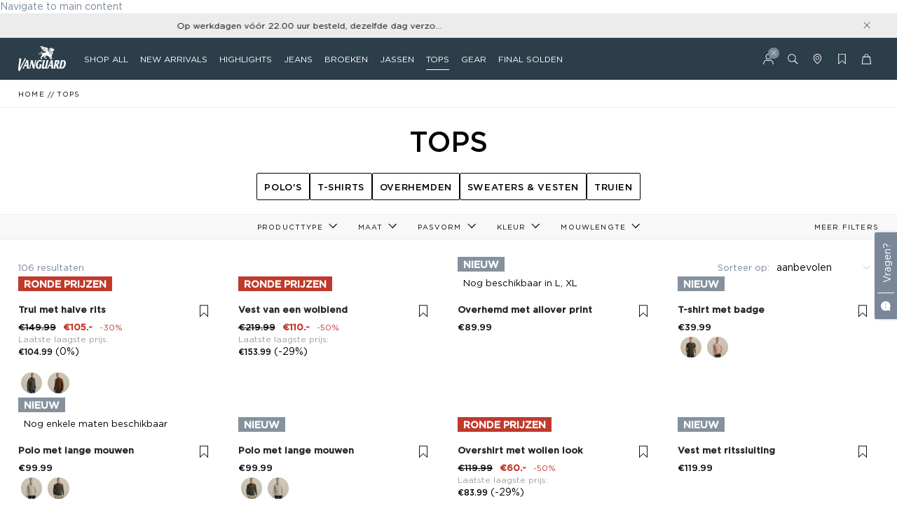

--- FILE ---
content_type: text/html; charset=utf-8
request_url: https://www.vanguard-clothing.com/be/tops
body_size: 42454
content:
<!DOCTYPE html><html lang="nl" data-react-helmet="lang"><head><meta charset="utf-8"><meta name="viewport" content="width=device-width,initial-scale=1,shrink-to-fit=no"><link rel="apple-touch-icon" sizes="180x180" href="/apple-touch-icon.png"><link rel="icon" type="image/png" sizes="32x32" href="/favicon-32x32.png"><link rel="icon" type="image/png" sizes="16x16" href="/favicon-16x16.png"><link rel="mask-icon" href="/safari-pinned-tab.svg" color="#000000"><meta name="msapplication-TileColor" content="#da532c"><meta name="theme-color" content="#ffffff"><meta property="al:ios:app_name" content="Vanguard"><meta property="al:ios:app_store_id" content="919432039"><link rel="manifest" href="/manifest.json"><title>Vanguard tops | Officiële Online Shop</title><link rel="preconnect" href="https://browser.sentry-cdn.com"><link rel="preconnect" href="https://webcdn.justbrands.nl/imgproxy"><link rel="preconnect" href="https://www.googletagmanager.com"><script src="https://bc.vanguard-clothing.com/script.js" data-cookieconsent="marketing" type="text/plain" defer="defer"></script><link rel="stylesheet" crossorigin="" href="/assets/index-M6ofB3Kg.css"><link rel="manifest" href="/manifest.webmanifest"><style data-emotion="css-global" data-s=""></style><style data-emotion="css-global" data-s=""></style><style data-emotion="css-global" data-s=""></style><style data-emotion="css-global" data-s=""></style><style data-emotion="css-global" data-s=""></style><style data-emotion="css-global" data-s=""></style><style data-emotion="css" data-s=""></style><link rel="preload" href="/assets/Gotham-Book-Dzw5pla0.woff2" as="font" type="font/woff2" crossorigin="anonymous" data-react-helmet="true"><link rel="preload" href="/assets/Gotham-Medium-BabskwZ7.woff2" as="font" type="font/woff2" crossorigin="anonymous" data-react-helmet="true"><link rel="alternate" href="https://www.vanguard-clothing.com/be/tops" hreflang="nl-be" data-react-helmet="true"><link rel="canonical" href="https://www.vanguard-clothing.com/be/tops" data-react-helmet="true"><script type="application/ld+json" data-react-helmet="true">{"@context":"https://schema.org","@type":"WebSite","url":"https://www.vanguard-clothing.com","potentialAction":{"@type":"SearchAction","target":"https://www.vanguard-clothing.com/search?q={search_term_string}","query-input":"required name=search_term_string"}}</script><script type="application/ld+json" data-react-helmet="true">{"@context":"https://schema.org","@type":"Organization","@id":"https://www.vanguard-clothing.com/be/#Organization","url":"https://www.vanguard-clothing.com/be/tops","contactPoint":[{"@type":"ContactPoint","contactType":"Customer service","telephone":"+31 (0)880530570"},{"@type":"ContactPoint","contactType":"Headquarters","telephone":"+31 (0)880530570"}]}</script><script type="application/ld+json" data-react-helmet="true">{"@context":"https://schema.org","@type":"Brand","@id":"https://www.vanguard-clothing.com/be/#Brand","name":{}}</script><link rel="modulepreload" as="script" crossorigin="" href="/assets/index-yZXmMm_Y.js"><link rel="modulepreload" as="script" crossorigin="" href="/assets/RecentlyViewedProducts-CpeRrO-v.js"><link rel="stylesheet" href="/assets/RecentlyViewedProducts-CjtcPTXe.css"><link rel="modulepreload" as="script" crossorigin="" href="/assets/GetCategoryMeta.query-CyUOmiv-.js"><link rel="modulepreload" as="script" crossorigin="" href="/assets/VoucherEuroIcon-DjGyKCdC.js"><link rel="modulepreload" as="script" crossorigin="" href="/assets/CategoryGridHeader-B8ZtJ9d6.js"><link rel="stylesheet" href="/assets/CategoryGridHeader-CzXdNw2W.css"><link rel="stylesheet" href="/assets/index-C298ZeYI.css"><meta name="description" content="Ontdek de grootste collectie Vanguard heren tops. Shop T-shirts, polo's, truien en meer. ✓Gratis verzending ✓Gratis terugzenden ✓Snelle levering" data-react-helmet="true"><meta name="keywords" content="Tops, truien, sweaters, polo's, T-shirts voor heren." data-react-helmet="true"><meta property="al:ios:url" content="vanguard://categories/242" data-react-helmet="true"><meta property="bc:producttype" content="Tops" data-react-helmet="true"><link rel="alternate" href="https://www.vanguard-clothing.com/tops" hreflang="x-default" data-react-helmet="true"><link rel="alternate" href="https://www.vanguard-clothing.com/tops" hreflang="nl-nl" data-react-helmet="true"><link rel="alternate" href="https://www.vanguard-clothing.com/de/tops" hreflang="de-de" data-react-helmet="true"><style id="preloaded-styles">#tsBadge * { border: none !important; background: transparent !important; }
#tsBadge [id^="minimized-trustbadge"] > p { background-color: red !important; color: red !important; border: 1px solid red !important; display: none !important; }
.CybotCookiebotDialogBodyButton { background: var(--color-primary) !important; border-color: var(--color-primary) !important; }
#CybotCookiebotDialogHeaderLogosWrapper { display: none !important; }
#CybotCookiebotDialogHeader { display: none !important; }
#CybotCookiebotDialog { font-weight: normal; font-family: sans-serif; }
:root { --utils-topbar-menu-offset:118px; --color-white:#ffffff; --color-white-smoke:#f2f2f2; --color-black:#000000; --color-gray-dark:#333; --color-gray-middle:#999; --color-gray-light:#d0d0d0; --color-gray-lighter:#efefef; --color-graylightest:#ececec; --color-muted:#9d9d9d; --color-red:#c0392b; --color-blue:#01558b; --color-pink:#ff1053; --color-orange:#FF784A; --color-yellow:#ffcd00; --color-green:#06AE7D; --color-highlight:#c66f07; --color-primary:#ff1053; --color-primary-extra:#b50c3b; --color-secondary:#01558b; --color-secondary-extra:#003b69; --color-on-primary:var(--color-white); --color-on-secondary:var(--color-white); --color-success:var(--color-green); --color-info:var(--color-blue); --color-warning:var(--color-orange); --color-error:var(--color-pink); --color-message-color-success:#1e8549; --color-message-background-success:#dcf9e8; --color-message-icon-background-success:#1e8549; --color-message-icon-color-success:white; --color-message-color-warning:#935015; --color-message-background-warning:#fcecde; --color-message-icon-background-warning:#eb9447; --color-message-icon-color-warning:white; --color-headings:var(--color-gray-dark); --color-text:var(--color-gray-dark); --color-text-white:var(--color-white); --color-text-grey:var(--color-muted); --color-border:var(--color-gray-middle); --color-border-light:var(--color-graylightest); --color-background:var(--color-white); --color-on-background:#1d1d1d; --color-shadow:rgba(63, 63, 63, 0.14); --color-sale:var(--color-red); --color-badge-bg:#ff1053; --color-badge-text:#fff; --color-badge-fill:#fff; --color-dark-text:var(--color-white); --color-dark-headings:var(--color-white); --color-dark-background:#1d1d1d; --color-light-text:var(--color-gray-dark); --color-light-headings:var(--color-gray-dark); --color-light-background:var(--color-white); --color-promo-banner-background:#eda600; --color-footer-top-background:#000; --color-footer-main-background:#000; --color-footer-top-bottom-border1:2px solid #ffffff50; --color-footer-top-bottom-border2:2px solid #ffffff50; --color-footer-divider:#fff; --color-footer-accordion-border:#fff; --font-primary:"Source Sans Pro",Helvetica,Arial,sans-serif; --font-secondary:"Source Sans Pro",Helvetica,Arial,sans-serif; --font-mono:SFMono-Regular,Menlo,Monaco,Consolas,"Liberation Mono","Courier New",monospace; --font-footer: inherit; --font-weight-light:300; --font-weight-base:400; --font-weight-bold:700; --font-size-xs:0.8rem; --font-size-sm:0.9rem; --font-size-base:1rem; --font-size-md:1.2rem; --font-size-lg:1.6rem; --font-size-xl:2rem; --heading-size-h0:60px; --heading-size-h1:44px; --heading-size-h2:35px; --heading-size-h3:24px; --heading-size-h4:1rem; --heading-size-footer: inherit; --line-height-base:1.4; --heading-decoration-visibility-before:inline-block; --heading-decoration-visibility-after:inline-block; }
@media (prefers-reduced-motion) {
}
#apple-pay-button { height: 40px; }
#gpay-button-online-api-id { outline: 0px !important; }
:root { --utils-topbar-menu-offset:94px; --color-gray-dark:#000; --color-primary:#798799; --color-primary-extra:#37464b; --color-secondary:#d6d6d2; --color-secondary-extra:#460c0c; --color-badge-bg:#798799; --color-text-grey:#505050; --color-on-background:#37464b; --color-dark-background:#37464b; --font-primary:"Gotham",Helvetica,Arial,sans-serif; --font-secondary:"Gotham",Helvetica,Arial,sans-serif; --color-promo-banner-background:var( --color-sale ); --color-footer-top-background:#85929e; --color-footer-divider:var(--color-footer-top-background); --color-footer-accordion-border:var(--color-footer-top-background); --color-footer-main-background:#2d3e4b; --color-footer-top-bottom-border1:none; --lowest-price-font-weight-percentage:400; --current-price-font-size-big:18px; --lowest-price-font-weight:400; --toast-bg-success:#1e8549; --toast-fg-success:#fff; --toast-bg-error:#c03a2b; --toast-fg-error:#fff; --toast-bg-warning:#fcecde; --toast-fg-warning:#935015; }
.lightboxBack.customOverlaybc { position: fixed; z-index: 2147483647; inset: 0px; background-color: rgba(0, 0, 0, 0.4); }
.lightboxWrapper.customOverlaybc { position: fixed; top: 50%; transform: translateY(-50%) translateX(-50%); left: 50%; z-index: 2147483647; overflow-y: auto; max-height: 100%; width: calc(100% - 30vw); box-sizing: border-box; }
.lightboxWrapper.customOverlaybc > div { max-width: 870px; }
.firstStageWrapper, .secondStageWrapper { display: flex; -webkit-box-pack: center; justify-content: center; font-family: var(--font-primary); height: 100%; flex-direction: column; background-color: rgb(255, 255, 255); animation-name: fadeAnimation; animation-timing-function: ease; animation-fill-mode: none; animation-duration: 0.5s; padding: 50px 30px; color: var(--color-text); margin: auto; }
.firstStageWrapper h2, .secondStageWrapper h2 { font-size: var(--heading-size-h3); font-family: var(--font-secondary); }
@media only screen and (min-width: 768px) {
  .firstStageWrapper h2, .secondStageWrapper h2 { font-size: var(--heading-size-h2); }
}
.firstStageWrapper p, .secondStageWrapper p { font-family: var(--font-primary); font-size: var(--font-size-sm); margin-bottom: 30px; }
.buttonWrapperConsent { display: flex; -webkit-box-align: center; align-items: center; gap: 10px; margin-bottom: 23px; }
.buttonWrapperConsent > button { text-transform: uppercase; display: inline-block; box-sizing: border-box; padding: 4px 10px 0px; margin: 0px; border: none; appearance: none; border-radius: 2px; cursor: pointer; font-family: var(--font-secondary); line-height: 34px; opacity: 1; outline: 0px; text-align: center; text-decoration: none; transition: all 0.15s ease 0s; min-width: 160px; color: var(--color-on-primary); background-color: var(--color-primary); }
.cookieInformationLink { border-top: 1px solid var(--color-gray-light); padding: 20px 0px 0px; }
.cookieInformationLink p { margin: 0px; font-size: var(--font-size-sm); }
.cookieInformationLink a { color: var(--color-gray-middle); }
.secondStageWrapper { max-height: 0px; transition: max-height 0.3s ease 0s; overflow: hidden; background-color: rgb(255, 255, 255); display: none; -webkit-box-pack: center; justify-content: center; height: 100%; flex-direction: column; color: rgb(0, 0, 0); margin: auto; }
.unfold { max-height: unset; }
.unfold.secondStageWrapper { display: flex; }
.basicObjective { opacity: 0.8; }
.objectivesWrapper { display: flex; flex-direction: column; }
.objectiveWrapper { display: flex; flex-direction: row-reverse; -webkit-box-pack: start; justify-content: flex-start; margin-bottom: 10px; }
.objectiveInfoWrapper { display: flex; flex-direction: column; flex: 5 1 0%; }
.objectiveInputWrapper { display: flex; flex-direction: row-reverse; margin-right: 15px; }
.objectiveTitle { margin-bottom: 0px; font-weight: bold; }
.objectiveText { margin-right: 20px; }
.objectiveInput { display: inline-block; vertical-align: top; position: absolute; clip: rect(0px, 0px, 0px, 0px); height: 1px; width: 1px; border: 0px; overflow: hidden; }
.basicObjective .objectiveInputLabel { cursor: not-allowed; }
.objectiveInputLabel { font-size: 0.01px; position: relative; display: block; width: 25px; height: 25px; flex: 0 0 auto; margin-right: 10px; border: 1px solid var(--color-gray-middle); background-color: var(--color-white); border-radius: 4px; transition: border-color 0.2s cubic-bezier(0.17, 0.67, 0.83, 0.67) 0s, background-color 0.2s cubic-bezier(0.17, 0.67, 0.83, 0.67) 0s; }
.objectiveInputLabel::before { display: none; }
.objectiveInput:checked + .objectiveInputLabel { content: ""; background-color: var(--color-primary); border-color: var(--color-primary); transition: background-color 0.2s cubic-bezier(0.17, 0.67, 0.83, 0.67) 0s; }
.objectiveInput:checked + .objectiveInputLabel::after { position: absolute; top: 50%; left: 55%; width: 8px; height: 12px; margin: -8px 0px 0px -4.5px; border-width: 2px; border-style: solid; border-color: transparent white white transparent; border-image: initial; content: ""; transform: rotate(40deg); transform-origin: center center; transition: border-color 0.2s cubic-bezier(0.17, 0.67, 0.83, 0.67) 0s; }
#functional_cookies ~ .objectiveInputLabel { background-color: var(--color-primary); opacity: 0.6; }
@media only screen and (max-width: 800px) {
  .lightboxWrapper.customOverlaybc { width: calc(100% - 10vw); }
  .firstStageWrapper, .secondStageWrapper { padding: 20px; }
  .buttonWrapperConsent { flex-direction: column; }
  .buttonWrapperConsent button { width: 100%; }
  .primaryButtonConsent { margin-bottom: 10px; }
  .buttonWrapperConsent .secondaryButtonConsent { margin-right: 0px; }
}
#robin_pac_invite { display: none; }
#robin_pac_invite { display: none; }
:root { --header-height:95px; }
.css-u4gvjo { width: var(--utils-topbar-menu-offset); }
.css-bk0uro { display: inline-flex; -webkit-box-pack: center; justify-content: center; -webkit-box-align: center; align-items: center; gap: 5px; }
.css-bk0uro > span { display: inline-block; max-width: 120px; overflow: hidden; white-space: nowrap; text-overflow: ellipsis; }
.css-1iu9c9w { width: 8px; fill: var(--color-badge-fill); }
.css-62zhb7 { position: relative; padding-top: 20px; padding-bottom: 20px; }
@media (min-width: 768px) {
  .css-62zhb7 { display: flex; flex-flow: row nowrap; gap: 20px; }
}
@media (min-width: 768px) {
  .css-1aako3r { flex: 1 1 0%; }
}
.css-9sufvw { height: 1px; background-color: var(--color-border-light); }
.css-18df61w { --heading-font-family:var(--font-footer); --heading-font-size:var(--heading-size-footer); }
.css-1jn0ahk { display: contents; --color-headings:var(--color-dark-headings); --color-text:var(--color-dark-text); --color-background:var(--color-dark-background); }
.css-nrn12b { background: var(--color-footer-top-background); }
.css-16pfw00 { padding-top: 45px; padding-bottom: 45px; }
@media (max-width: 767.98px) {
  .css-16pfw00 { padding-top: 25px; padding-bottom: 25px; }
}
.css-r459gc { display: flex; align-content: center; gap: 20px; }
@media (max-width: 767.98px) {
  .css-r459gc { flex-direction: column; gap: 30px; }
}
.css-1t5m3th { display: flex; -webkit-box-align: center; align-items: center; flex: 1 1 20%; flex-direction: column; }
.css-1t5m3th:first-of-type { flex: 0 0 33%; align-items: flex-start; }
@media (max-width: 767.98px) {
  .css-1t5m3th { flex: 0 0 100%; }
}
.css-ucn9g4::before { display: none; }
.css-ucn9g4::after { display: none; }
.css-1q7njkh { margin-top: 10px; }
.css-nuggp0 { display: flex; -webkit-box-align: center; align-items: center; flex: 1 1 20%; flex-direction: row; cursor: pointer; }
.css-nuggp0:first-of-type { flex: 0 0 33%; align-items: flex-start; }
@media (max-width: 767.98px) {
  .css-nuggp0 { flex: 0 0 100%; }
}
.css-m47mwo { margin-right: 20px; }
.css-m47mwo svg, .css-m47mwo img { fill: var(--color-text); min-width: 30px; max-width: 50px; width: 100%; height: auto; }
@media (max-width: 991.98px) {
  .css-m47mwo svg, .css-m47mwo img { max-width: 40px; }
}
.css-m47mwo img { filter: grayscale(100%) invert(1); }
.css-xk4gb5 { text-decoration: none; color: inherit !important; }
.css-1gnc3qn { display: flex; flex-direction: column; gap: 5px; }
.css-1if18re { font-size: 16px; }
.css-1if18re::before { display: none; }
.css-1if18re::after { display: none; }
@media (min-width: 768px) {
  .css-178p5m9 { border-bottom: 1px solid var(--color-footer-divider,--color-footer-top-background); }
}
.css-ngqnyo { background: var(--color-footer-main-background); padding-top: 45px; padding-bottom: 55px; }
@media (max-width: 767.98px) {
  .css-ngqnyo { padding-top: 25px; padding-bottom: 25px; }
}
.css-1fo9x5r { display: flex; place-content: stretch flex-start; -webkit-box-pack: start; width: 100%; }
@media (max-width: 767.98px) {
  .css-1fo9x5r { flex-direction: column; gap: 20px; }
}
.css-1ebg4kv { min-width: 33%; margin-right: 20px; }
.css-1s6ishv { margin-top: 10px; line-height: 18px; }
.css-1mul71p { display: flex; flex-flow: column nowrap; -webkit-box-pack: end; justify-content: end; width: 100%; }
.css-jczgec { margin-bottom: 25px; }
@media (min-width: 768px) {
  .css-jczgec { border-bottom: 1px solid var(--color-footer-divider,--color-footer-top-background); margin-top: 45px; margin-bottom: 45px; }
}
.css-aouxwz { display: grid; grid-template-columns: repeat(4, 1fr); gap: 20px; }
.css-40g0zp { padding: 0px; max-width: none; }
.css-v60unv { --color-border-light:var(--color-footer-accordion-border); }
.css-1aj0fbz { fill: currentcolor; }
.css-1ut0y9m { transform: rotate(0deg); transition: transform 0.2s ease 0s; }
.css-1ggucea { border-top: 1px solid var(--color-border-light); --color-border-light:var(--color-footer-accordion-border); }
.css-1ggucea:last-of-type { border-bottom: 1px solid var(--color-border-light); }
.css-143pbof { display: block; width: 100%; background: transparent; border: none; padding: 1em 0px; }
.css-143pbof, .css-143pbof:focus { outline: none; }
.css-143pbof:focus-visible { text-decoration: underline; }
.css-yywcsj { display: flex; -webkit-box-pack: justify; justify-content: space-between; -webkit-box-align: center; align-items: center; width: 100%; text-align: left; }
.css-1j0go69 { width: 15px; height: 15px; fill: currentcolor; }
.css-vtn2l4 { padding-bottom: 20px; }
.css-17mrx6g { padding: 0px; margin: 0px; list-style: none; }
.css-1qn0cof { padding: 10px 0px 0px; list-style: none; }
.css-1qn0cof:last-of-type { padding-bottom: 10px; }
.css-ywkgr4 { display: flex; flex-flow: column nowrap; gap: 20px; margin-top: 25px; }
@media (min-width: 768px) {
  .css-ywkgr4 { display: grid; grid-template-columns: repeat(4, 1fr); gap: 20px; margin-top: 45px; }
  .css-ywkgr4 > div:nth-of-type(2) { grid-column: span 2 / auto; }
}
.css-zclqfs { width: 100%; padding-bottom: 10px; display: flex; flex-direction: row; -webkit-box-pack: start; justify-content: flex-start; }
.css-zclqfs svg { transform: rotate(0deg); transition: transform 0.2s ease 0s; font-size: 12px; }
.css-h4lslq { display: inline-flex; gap: 10px; margin-top: 10px; }
.css-4igsn8 { width: 23px; height: 23px; fill: var(--color-text); color: var(--color-background); }
@media (min-width: 992px) {
  .css-4igsn8 { width: 36px; height: 36px; }
}
.css-i5q2k0 { display: flex; gap: 10px; }
.css-1nhmk7c { fill: initial; font-size: 40px; }
.css-113tlo2 { fill: initial; font-size: 52px; }
.css-10oq6rz { display: flex; -webkit-box-align: center; -webkit-box-pack: start; justify-content: flex-start; flex-direction: column; align-items: flex-start; }
.css-8wdww5 { margin-top: 10px; }
.css-f95f3f { display: flex; flex-flow: column nowrap; -webkit-box-pack: center; justify-content: center; -webkit-box-align: center; align-items: center; padding-top: 15px; padding-bottom: 15px; }
@media (max-width: 767.98px) {
  .css-f95f3f { padding-bottom: 5px; }
}
.css-11do4fn { display: flex; flex-flow: row wrap; -webkit-box-pack: justify; justify-content: space-between; -webkit-box-align: center; align-items: center; text-align: center; margin-bottom: 30px; }
.css-k1h8sw { display: flex; flex-flow: row wrap; -webkit-box-pack: center; justify-content: center; -webkit-box-align: center; align-items: center; }
.css-jjn89j { gap: 15px; display: flex; flex-flow: row wrap; -webkit-box-pack: center; justify-content: center; -webkit-box-align: center; align-items: center; }
@media (min-width: 768px) {
  .css-jjn89j { gap: 30px; }
}
@media (min-width: 992px) {
  .css-jjn89j { gap: 50px; }
}
.css-1s6t9rf { height: 25px; }
.css-19fmid2 { display: inline-flex; -webkit-box-align: center; align-items: center; -webkit-box-pack: center; justify-content: center; height: 25px; }
.css-19fmid2 img { max-width: 100%; height: 100%; max-height: 100%; }
.css-1o2ui0u { display: inline-flex; -webkit-box-pack: center; justify-content: center; -webkit-box-align: center; align-items: center; }
.css-14y8nv0 { width: 10px; height: 10px; }
.css-pyriws { vertical-align: text-bottom; fill: currentcolor; width: 10px; height: 10px; }
.css-1wzv94h { --heading-decoration-visibility-before:none; --heading-decoration-visibility-after:none; }
.css-qbx5aw { margin: 60px 0px; --heading-decoration-visibility-before:none; --heading-decoration-visibility-after:none; }
@media (max-width: 767.98px) {
  .css-qbx5aw { margin: 20px 0px; }
}
.css-swooai { margin-bottom: 0.5em; }
.css-1laybjr:focus { outline: 0px; }
.css-dfxarc { margin: 25px 0px 20px; text-align: center; }
.css-10lyan7 { position: sticky; top: 0px; z-index: 2; }
.css-16haiwa { margin-bottom: 20px; background: var(--color-gray-lighter); padding: 9px 10px 5px; border: 1px solid var(--color-border) !important; }
.css-16haiwa:active, .css-16haiwa:hover { background: var(--color-background); }
.css-5sujqq { text-align: center; margin-bottom: 15px; }
.css-1uk1gs8 { margin: 0px; }
.css-whh5e5 { opacity: 1; }
.css-1pcmqg8 { position: absolute; right: 0px; bottom: 6px; left: 0px; width: 100%; display: flex; flex-direction: column; }
.css-hyxlzm { position: relative; display: flex; }
.css-zhdgvi { display: inline-flex; flex-flow: row nowrap; list-style: none; margin: 0px auto 20px; padding: 0px; white-space: nowrap; overflow: scroll hidden; cursor: pointer; user-select: none; gap: 15px; }
.css-zhdgvi::-webkit-scrollbar { display: none; }
@media screen and (min-width: 1025px) {
  .css-zhdgvi { flex-wrap: wrap; }
}
.css-11hpk4p { padding: 0px; margin: 0px; user-select: none; }
.css-11hpk4p:first-of-type { margin-left: 0px; }
.css-c9c4mb { position: relative; display: flex; gap: 10px; -webkit-box-align: center; align-items: center; flex-flow: row wrap; }
@media (min-width: 768px) {
  .css-c9c4mb { -webkit-box-pack: center; justify-content: center; }
}
.css-2nfiqw { display: flex; -webkit-box-pack: end; justify-content: flex-end; -webkit-box-align: center; align-items: center; margin-bottom: 20px; }
.css-1wmttka { margin-right: auto; }
.css-1jske9n { margin: 0px; }
.css-f6mx2h { background: transparent; font-size: 1em; padding-top: 0px; padding-bottom: 0px; text-transform: lowercase; border: none !important; }
.css-68zbsl { width: auto; }
.css-ib0qhq { flex-flow: row nowrap; -webkit-box-pack: center; justify-content: center; display: grid; grid-template-columns: repeat(4, 1fr); gap: 20px; }
.css-1fv2009 { flex: 0 1 auto; padding: 0px; max-width: none; }
.css-dorf2v { margin-bottom: 0.25em; }
.css-cop23o { display: flex; -webkit-box-align: center; align-items: center; -webkit-box-pack: start; justify-content: flex-start; }
.css-cop23o .eti1omu0 { margin-left: 10px; }
.css-139snt1 { margin-left: var(--utils-topbar-menu-offset); }
@media (min-width: 768px) {
  .css-139snt1 { flex: 1 1 0%; }
}
.css-xs9fqv { white-space: normal; }</style></head><body><noscript>You need to enable JavaScript to run this app.</noscript><div id="root" data-prerender=""><div class="_default_1900z_86 pageWrapper category"><aside role="complementary" class="_headerContainer_13hxd_72" data-id="header-container"><div style="border: 0px; clip: rect(0px, 0px, 0px, 0px); clip-path: inset(50%); height: 1px; margin: -1px; overflow: hidden; padding: 0px; position: absolute; width: 1px; white-space: nowrap;"><div tabindex="1"></div></div><div class="_container_18rc2_72"><a href="#content">Navigate to main content</a></div><div class="_base_wp3ws_72" data-id="usptopBanner"><div class="_uspItem_wp3ws_88"><a class="_default_zagc2_72 _link_wp3ws_123" href="/be/klantenservice"><span class="_label_wp3ws_111 _text_lkflk_72">Gratis verzending en terugzenden</span></a></div><div class="_uspItem_wp3ws_88 _active_wp3ws_104"><span class="_label_wp3ws_111 _text_lkflk_72">Op werkdagen vóór 22.00 uur besteld, dezelfde dag verzonden.&nbsp;Verwachte levering: 2 werkdagen</span></div><div class="_uspItem_wp3ws_88"><span class="_label_wp3ws_111 _text_lkflk_72">Veilige betaalmethodes</span></div><button type="button" aria-label="Sluiten" class="_button-default_14uql_808 _button_14uql_72 _button-large_14uql_792 _close_wp3ws_141"><svg width="15" height="15" viewBox="0 0 15 15" xmlns="http://www.w3.org/2000/svg" class="css-pyriws"><path d="M13.6465 14.3536L0.646454 1.35356L1.35356 0.646454L14.3536 13.6465L13.6465 14.3536Z"></path><path d="M1.35358 14.3536L14.3536 1.35356L13.6465 0.646454L0.646469 13.6465L1.35358 14.3536Z"></path></svg></button></div><div data-cy="Header" class="_base_aaqtu_72"><div class="_relative_aaqtu_80"><div class="_container_742xf_72 _maxWidth_742xf_78 _container_aaqtu_84"><div class="_logo_aaqtu_114 css-u4gvjo egrsqxx0"><div style="display: inline; opacity: 1;"><a class="_default_zagc2_72 _logoWrapper_aaqtu_118" aria-label="Vanguard" href="/be/"><svg width="464" height="240" viewBox="0 0 464 240" xmlns="http://www.w3.org/2000/svg" fill="#ffffff"><path d="M27.8 132.8L16.5 212L57.6 130.3C59.5 126.5 60.8 122.8 60.9 121.2C61 119.8 60.5 118.6 59.2 117.1H75.5C74.5 119 73.8 120.2 71.8 124.3L69.6 128.7L12.7 239.7L10.4 237.9C4.5 233.3 3.4 232.3 2 229.7C0.8 227.1 0.4 223.5 0 212.1L10.7 130.8C10.2 123 9.6 120.4 7.7 117H29.9L27.8 132.8V132.8ZM101.9 201.4C102.4 209.1 102.7 210.5 105 213.9H80.6C84 210.7 84.8 209.3 85 206.9C85.1 205.9 85.1 204.7 85 203.4V201.4L84.5 189.7H64.3L60.3 198C57.1 204.4 55.9 207.3 55.8 209.2C55.7 210.5 56 211.3 57.7 213.9H39.2C43.1 210.7 43.6 210 50.1 196.8L73.6 149.7C76 144.9 76.8 142.7 76.9 139.9C77.1 136.9 76.3 134.8 74.4 132.7H97.1L101.9 201.4V201.4ZM83.8 178.4L82.6 151.7L69.6 178.4H83.8Z"></path><path d="M160.4 213.9C158.5 214.5 157 214.7 154.9 214.7C144.8 214.7 141.5 210.5 136.6 191.1L128.4 159.2L119.9 196C118.8 201 118.3 203.9 118.1 206.2C117.9 208.8 118.4 210.3 120.1 213.9H102.2C106.7 209.5 108.3 206.2 110.6 196L121 150.6C122.1 146 122.6 142.8 122.8 140.4C123 137.6 122.4 135.5 120.7 132.7H140.7C141 134.9 141.8 138.9 142.8 143.1L153.3 185.7L161.4 150.5C162.5 145.7 163 142.7 163.2 140.3C163.4 137.7 163 136.3 161.2 132.6H179.1C174.6 136.9 173 140.3 170.7 150.5L158 206L160.4 213.9ZM227 152.7C223.8 146 219.2 142.8 212.6 142.8C199.9 142.8 190.3 157.3 189 178.7C188 194.6 192.7 204.4 201.4 204.4C202.4 204.4 202.9 204.3 203.9 204L206.9 191C209 181.8 209 181.8 209.1 179.3C209.3 176.6 208.6 174.9 206.5 172.1H229.1C226.7 176.7 226.5 177.5 224.4 186.5L221.7 197.9C220.7 202.2 220.2 205.7 220 208.2C219.9 209.1 220 210 220.2 211.4C214.3 214.1 206.4 215.6 198.5 215.6C179.8 215.6 169.8 202.6 171.2 180.1C172.2 164.2 178.7 149.3 188.4 140.5C195.3 134.3 203.8 131.2 213.3 131.2C219.7 131.2 224.6 132.3 230 134.7L227 152.7ZM260.7 206.2C254.5 213.4 250.6 215.5 243 215.5C238.3 215.5 235.1 214.2 232.7 211.4C230.2 208.5 229 204.2 229.2 199.6C229.4 196.8 229.6 195.4 231 189.4L239.9 150.5C241 145.7 241.5 142.7 241.7 140.3C241.9 137.7 241.5 136.3 239.7 132.6H264.9C260.3 136.9 258.8 140.3 256.5 150.5L249.5 180.7C247.8 188.4 247.1 191.8 247 194.6C246.7 199.6 249 202.5 253.1 202.5C257 202.5 260.4 200 262.4 195.8C263.6 193.1 264.4 190.3 265.7 184.7L273.6 150.4C274.7 146 275.2 142.5 275.4 140.2C275.6 137.6 275.1 136.1 273.4 132.5H298.7C294.1 136.8 292.6 140.2 290.3 150.4L279.9 195.8C278.8 200.4 278.3 203.6 278.1 206C277.9 208.6 278.3 210.1 280.1 213.7H258.1L260.7 206.2V206.2Z"></path><path d="M339.9 201.4C340.4 209.1 340.7 210.5 343 213.9H318.7C322 210.7 322.9 209.3 323.1 206.9C323.2 205.9 323.2 204.7 323.1 203.4L323 201.4L322.5 189.7H302.3L298.3 198C295.1 204.4 293.9 207.3 293.8 209.2C293.7 210.5 294 211.3 295.7 213.9H277.3C281.2 210.7 281.7 210 288.2 196.8L311.8 149.7C314.2 144.9 315 142.7 315.1 139.9C315.3 136.9 314.5 134.8 312.6 132.7H335.3L339.9 201.4V201.4ZM321.8 178.4L320.6 151.7L307.6 178.4H321.8Z"></path><path d="M345.9 200.2C346.2 199 346.6 197.6 346.9 196L357.3 150.6C358.4 146 358.9 142.8 359.1 140.4C359.3 137.8 358.9 136.5 357.1 132.7H380.9C388.7 132.7 393.4 133.6 396.2 135.6C399.7 138.2 401.8 144.5 401.3 151.4C400.9 158.2 398.3 165.3 395 169.2C392.2 172.5 389.3 173.8 384 173.9L386.7 183.2C392.9 204.6 395.1 210.3 398.3 213.9C392.8 214.7 392.4 214.7 389.4 214.7C383.4 214.7 379.8 213.4 377.4 210.4C375.2 207.6 374 203.6 371.2 191.7L367.7 176.2L363.1 196.1C362 201.2 361.5 203.9 361.3 206.3C361.1 208.9 361.6 210.5 363.3 214H342.7L345.9 200.2V200.2ZM369 170.7C369.8 171.1 370.2 171.2 371.1 171.2C377.6 171.2 382.9 162.9 383.6 151.7C384 146 381.5 143.1 376.2 143.1H375.4L369 170.7V170.7ZM398.6 214L401.8 200.7C402.2 199.3 402.5 197.8 402.9 196.1L413.3 150.7C414.4 146 414.9 142.9 415.1 140.5C415.3 137.9 414.9 136.6 413.1 132.8H439.7C447.5 132.8 452.5 134.3 456.4 138.1C461.7 143 464.1 152.2 463.3 164.5C462.2 181.6 455.5 197.3 445.7 206.1C439.3 211.8 432.6 214 421.6 214H398.6V214ZM418.2 202.2C420.6 203.1 422 203.4 423.7 203.4C434.5 203.4 444.3 184.9 445.8 161.9C446.6 148.8 443.1 142.5 435 142.5C433.7 142.5 433.2 142.6 431.7 143.1L418.2 202.2V202.2ZM349.2 27.1C349.2 27.1 347 26.1 343.5 25.8C340.7 25.5 338.8 24.8 338.8 24.8L336.2 23C336.2 23 335.3 22.7 334 22.5C333.2 22.4 331.5 22 330.5 21.8L329.3 21.5C328.8 13.4 320.4 13 320.4 13C320.9 13.3 324.7 15.2 326.1 18.2C320.4 12.7 310.5 15.7 310.5 15.7C310.5 15.7 320.4 15.3 322.6 18.3C321.9 18 319 17.1 315.8 17.4C306.4 18.5 304 23.1 304 23.1C304.3 22.9 312.7 19.2 318.4 20.8C320.4 21.3 321.3 22.4 321.3 22.4C321.3 22.4 318.6 21.1 314.4 21.5C302 22.7 297.6 28.8 293.2 28.9C293.6 29.2 296.1 30.4 299.5 29C303.2 27.6 311.4 23.9 314.8 26C314.8 26 310.3 28.1 306 28.9C293.4 31 292.3 37.6 292.3 37.6C292.7 37.4 296 32.9 305.6 32.2C315.1 31.5 317.7 30.5 318.8 29.9C318.8 29.9 317.1 34.1 305 35.2C292.9 36.2 289.7 45.3 289.7 45.3C289.7 45.3 294.5 40.5 307 38.9C315.6 37.8 321.2 34.9 321.2 34.9C321.2 34.9 319.4 39.5 310.1 41.4C306.1 42.2 303.2 42.1 297.6 45.7C293.7 48.2 289.9 48.2 289.9 48.2C289.9 48.2 291.3 49.7 296.5 48.4C302.3 47 303 47.2 309.1 45.9C314 44.8 315.6 44 318.1 42.7C320.6 41.4 323.4 38.8 323.4 38.8C323.4 38.8 321.2 43 315.3 45.9C312.4 47.3 308.8 48.6 303.6 49.1C299.7 49.5 297 49.9 294.7 50.3C294.3 50.3 293.9 50.4 293.4 50.4C286.8 51.1 285.9 45.5 285.9 45.5C285.9 45.5 294.3 14.8 277.9 13.5C255.2 11.8 241.6 1.8 220.5 0.099996C214.5 -0.400004 212.7 0.699996 216.6 5.5C217.9 7.1 220 8.8 221.7 10C224 11.8 225.1 13.9 225.4 15.7C225.5 16.7 226.6 17.4 229.6 17.3C233.5 17.1 244 14.6 260.5 21.9C269.3 25.8 275.3 32.5 275.3 32.5C266.1 26.7 258.9 23.8 254.4 22.4C245.6 19.7 233.8 19.5 227.8 20.2C224.9 20.5 224.1 21.1 225.1 22.9C226.2 24.9 229.2 26.4 230.5 26.9C232.9 27.9 234.1 29 234.5 30C234.9 30.9 235 31.3 237.5 30.8C241.1 30 247.7 28.8 255.4 30.7C267.6 33.7 274.6 41.3 274.6 41.3C274.6 41.3 269.4 37.8 260.3 34C251.6 30.3 240.1 31.7 234.9 32.7C233.2 33 233.3 33.6 235 33.8C237.4 34.1 240.5 35.1 241.7 36C243 36.9 243.2 37.4 243.7 38.2C244.3 39.2 245.6 39.6 247.4 38.9C250.2 38 254.7 36.9 261.8 39.2C270.6 42.1 275.3 46.4 275.3 46.4C275.3 46.4 267.5 42.1 256.6 40.6C252.9 40.1 246.9 40.8 243.9 41.7C241.7 42.4 246.5 45 246.5 45L250.6 47.1C250.6 47.1 255.6 49.6 258.8 49.1C261.1 48.7 264.1 48 268.6 48.7C271.6 49.2 273.1 50.4 272.5 50.1C272.4 50 271.5 49.9 269.5 49.7C265.9 49.3 264.2 50.2 262.8 51.1C261.7 51.8 262.7 53.1 264.3 53.7C272.6 56.7 272.6 58.6 270.5 59.8C269.7 60.1 269.2 60.4 268.8 60.5C267.6 60.9 266.2 61.1 265.2 61.3C263.8 61.4 261.8 61.5 259.2 61.5C250.8 61.3 246.9 63.4 246.9 63.4L246.7 63.5C245.9 63.7 243.4 62.6 239.4 62.6C238.4 62.6 234.5 62.2 227 64.8C221.8 66.6 216.3 71.6 214.7 72.4C211.1 74.3 208.1 75.4 203.9 74.8C199.3 74.2 199.5 69.5 199.8 68.2C200.6 65.3 204.1 64.4 207.7 63.8C211.2 63.2 215.9 63.1 218.8 62.7C220.8 62.4 223.3 61.6 225.6 61.2C235.4 59.4 232.7 50.5 232.7 50.5C232.7 50.5 232.3 52.9 231.3 54C230.6 54.7 229.2 55 228 55.6C226.8 56.1 225.6 57.4 225.6 57.4C225.6 57.4 226.6 55 228.1 53.9C229 53.1 230.3 52.7 231.3 51.7C232.3 50.7 232.5 49.5 232.5 49.5C232.6 46.7 231.3 41.8 231.3 41.8C231.3 41.8 231.2 45.4 228.1 47.4C226.3 48.6 225.1 52.1 225.1 52.1C225.1 52.1 226.1 50.5 227.5 50C229.9 49.1 231.2 47.5 231.2 47.5C231.2 47.5 231 49.8 228.1 51.9C226.6 53 224.7 53.3 224.7 53.3C224.7 53.3 224 54.2 223.4 56C222.8 57.5 222.9 59.7 222.9 59.7C222.9 59.7 223.1 60.4 220.1 60.9C217.5 61.4 216.1 61.5 211.5 61.7C208.3 61.8 205.2 62.2 202.3 63.4C199.9 64.4 196.8 66.4 197.3 71.4C197.7 76 202.1 79.9 208.9 78.8C215.5 77.8 221.6 72.8 225 71.2C230.6 68.7 232.9 68.8 234.3 68.8C238.1 68.8 237.1 69.5 237 69.7L236.3 70.5L235.5 71.2C234 72.4 234 72.4 232.6 74.8C231.1 77.5 230.4 88 229.7 91C229 94 226.2 97.5 225 98.3C222.5 100.2 220.4 100.8 219.7 100.8C219.1 100.8 217.7 102.8 217.7 102.8C217.7 102.8 218.2 106.2 218.2 107.2C218.2 108.2 218.2 110.2 218.4 112.2C218.5 113.1 219.1 115.6 219.1 115.6L220.7 116.5C220.7 116.5 221.1 118.1 221.6 119.4C222.4 121.4 223.4 122.2 223.4 122.2C223.4 122.2 224.3 122.7 225.1 122.7C226.4 122.8 226.3 122.7 227.1 122.5C227.1 122.5 227.3 120.7 227 119.9C226.8 119.1 226.4 118.3 226.4 118.3C226.4 118.3 227.4 119 227.7 119.9C228.1 120.8 228.3 122.4 228.3 122.4C229.1 122.7 229.6 122.6 230.2 122.5C230.7 122.4 231.1 122.2 231.1 122.2C231.1 122.2 230.8 121 230.5 120.1C230.2 119.2 229.4 118 229.4 118C229.4 118 230.4 118.5 231.1 119.4C231.8 120.3 232.2 122 232.2 122L233.1 121.9L233.9 121.6C233.9 121.6 233.7 120.6 233.4 119.9C233.1 119.2 232.6 118.2 232.6 118.2C232.6 118.2 233.5 118.7 233.9 119.2C234.5 119.9 234.7 121.2 234.7 121.2C234.7 121.2 235.6 120.4 235.5 119.7C235.4 119.2 235 118 234.3 117.1C233.6 116.2 231.4 115.6 231.4 115.6C231.4 115.6 231 115.4 230.6 114.8C230.2 114.2 228.8 113.6 228.8 113.6L227.6 110.6C227.1 109.2 227.5 109.3 227.5 108.2C227.5 107.1 227.8 106 227.8 106C227.8 106 233.2 103.4 236.4 102.1C239.6 100.9 242.3 100.5 246.5 97.8C250.7 95.1 252.5 92.7 254 90.2C257.4 84.5 264.6 85.3 264.6 85.3C264.6 85.3 261.4 86.2 258.6 87.9C257.2 88.8 254.3 92.6 254.3 92.6C254.3 92.6 254.5 93.6 254.6 94.8C254.8 96 254.8 97 254.8 97.5C254.7 98.2 254.6 98.6 254.4 99.7C254.1 100.8 252 104.9 251.7 106C251.3 107.1 251.8 107.5 252.2 108.1C252.7 108.7 253.1 108.8 253.9 109.2C254.7 109.6 256.5 111.6 257.6 112.6C258.7 113.6 259.5 114.1 260.7 115.5C261.8 116.8 262.2 117.3 262.2 117.3C262.2 117.3 263.1 116.7 263.5 116.5C264 116.3 264.3 116.7 265.2 118C266.1 119.3 266.7 119.8 266.7 119.8C266.7 119.8 267.8 119.6 268.7 119.9C269.7 120.2 270.4 120.4 271 120.5C271.6 120.6 272.1 120.3 272.1 120.3C272.1 120.3 272.2 119.8 272 118.9C271.9 118 271.7 117.2 271.7 117.2C271.7 117.2 272.5 118.4 272.6 118.8C272.8 119.1 273.1 120.3 273.1 120.3C273.1 120.3 273.6 120.3 274.4 120.1C275.2 119.9 275.4 119.6 275.4 119.6C275.4 119.6 275.3 118.8 274.8 118C274.4 117.4 273.3 116.1 273.3 116.1C273.3 116.1 274.6 116.7 275.1 117.4C275.6 118.2 276 119.2 276 119.2L277 118.5C277 118.5 277.9 116.4 275.6 114.6C274.4 113.6 271 112.8 268 111.7C265 110.6 264.2 109 263.6 108.3C263 107.6 261.4 104.4 261.4 104.4C261.4 104.4 264.6 99.9 265.7 98.4C266.8 96.9 267.6 93.4 268 92.5C268.4 91.6 269.4 90.8 270.1 90.4C270.7 90 271.9 89 271.9 89C271.9 89 275.3 89 277.7 89.4C280.1 89.8 284.9 92.2 285.7 92.7C286.5 93.2 290.3 95.3 292.7 96.2C295.1 97.1 297.2 97.4 297.2 97.4C297.2 97.4 298.4 98.7 299.4 99.5C300.4 100.3 300.6 101.8 301.8 102.8C302.9 103.8 303.5 105.3 304.5 106.8C305.5 108.4 306.1 110.4 306.3 111.7C306.5 112.7 307.1 114.6 307.8 115.3C308.4 116 308.2 116.1 308.9 117.9C309.5 119.7 309.1 120 309.4 121C309.7 122 310.3 122.4 310.3 122.4C310.3 122.4 311.1 122.7 311.8 122.8C312.5 122.9 313.5 122.8 313.5 122.8C313.5 122.8 313.5 122 313.3 121.3C313.1 120.7 312.2 119.4 312.2 119.4C312.2 119.4 313.5 120.1 314 121C314.6 122.1 314.7 122.9 314.7 122.9C314.7 122.9 315 123.1 316.1 123.1C316.9 123.1 317.3 122.9 317.3 122.9C317.3 122.9 317.4 121.6 316.9 120.5C316.6 119.6 316 118.2 316 118.2C316 118.2 317.5 119.7 317.8 120.3C318.4 121.6 318.3 122.8 318.3 122.8C318.3 122.8 319 123.1 319.9 122.9C320 122.9 319.9 121.4 319.6 120.1C319.3 118.8 318.7 117.9 318.8 117.9C320.5 118.7 320.8 122.7 320.8 122.7C321.6 122.9 322.8 122 322.8 122C322.8 122 322.9 119.9 322.3 118.3C321.9 117.2 321.1 116 321.1 116C320.6 115.1 318.8 115.2 317.7 114.1C316.1 112.8 314.8 109.7 314.7 107.5C314.7 106.5 312.1 98 312.1 98C311.9 97.6 315.5 96.8 315.6 97C316.3 101 315.5 104.3 317.8 108.6C318.4 109.7 318.2 110.2 320.1 114.6C320.1 114.9 321.1 114.6 322.1 116.8C323.3 118.9 323.3 120.9 323.3 120.9C323.3 120.9 325.3 122.4 326.4 122.4C327.4 122.4 328.2 122 328.2 122L328.1 120.9L328 120.3L327.8 119.8L326.9 117.9C327 118.1 327.7 118.9 328.3 119.8C328.9 120.7 328.9 121.8 329 121.8C329.8 121.7 330.1 121.6 330.5 121.4C330.5 121.4 330.5 120 330.1 119.1C329.8 118.4 328.8 117 328.8 117C328.8 117 330.3 117.7 331 119C331.4 119.9 331.4 121.1 331.4 121.1L332 120.9L332.5 120.7L332.9 120.5L333.2 120.3C333.2 120.3 333.3 120 333.3 119.4C333.3 118.4 333.3 118 333 117.4C332.6 116.5 331.6 115.8 331.3 115.7C331.3 115.7 332.3 115.5 333.3 116.6C334.3 117.7 333.9 120 333.9 120C333.9 120 334.5 119.5 334.7 119.1C334.8 118.9 334.9 118.6 335 118.2C335.1 117.2 334.8 116.3 334.2 115.6C333.6 114.9 332.5 114.4 331.2 114.4C330.3 114.4 330.6 114.1 328.2 113.2C328.2 113.2 327.6 111.8 326.6 109.9C325.6 108.1 325.3 103.9 325.2 102.4C325 100.9 324.8 96.2 325.4 94.6C327.6 88.1 329.5 86.8 330.9 84.8C333.2 81.3 333.1 79.3 333.1 79.3C333.1 79.3 332.9 77.7 332.4 75.6C332.1 74.5 331.5 73.1 331.2 71.9C330.8 70.8 330.1 68.4 330.1 66.6C330.1 64.8 330.6 61.7 330.7 60.3C330.9 58.8 331.1 58 331.1 58C331.3 61.1 330.4 62.5 331.8 65.4C334.4 70.9 333.7 71.4 333.5 75.1C333.4 76.2 334.7 79.1 334.7 79.1C334.7 79.1 333.7 75.8 335.2 71.6C336.5 67.9 336.1 63.9 335.6 60.7C339.9 66.3 336.8 71.8 336.6 74.6C337.5 72.7 344.6 65 333.8 53.9C333.7 53.8 332.5 51.5 332.6 50.2C332.7 49 334.1 47.3 334.1 47.3C334.1 47.3 335.6 45.8 339.7 45.4C342.9 45 345.5 45.3 345.5 45.3C345.5 45.3 346 44.9 347.1 44C348 43.2 348.3 42.2 348.3 42.2V40.7C348.3 40.7 348.6 39.8 348.5 39.4C348.3 37.9 347.9 37.4 347.9 37.4C347.9 37.4 347.7 37.3 347.3 37.3C346.9 37.3 346 37.7 346 37.7L344.6 37.6C344.6 37.6 344.5 37.6 344.8 37C344.9 36.6 345.3 36.7 345.3 36.7C345.3 36.7 347.5 36.7 348.6 35.1C349.3 34 349.6 31.4 349.6 31.4L349.3 30.1C349.3 30.1 349.6 29.1 349.6 28.4C349.4 27.6 349.2 27.1 349.2 27.1V27.1ZM288.4 64.2C288.8 63.5 292.6 57.8 300.5 56.3C317.6 53.1 325 42.4 325 42.4C325 42.4 318.5 55.6 303.7 58.1C292.7 60 288.7 63.6 288.4 64.2ZM302.2 82.8C302.2 82.8 300 70.7 307.2 63.6C314.1 56.8 315.2 58.6 326 48C326 48 324.4 54.7 312.5 62.9C300.9 71 302.2 82.8 302.2 82.8ZM321.4 65.6C320.1 71.5 321 75.4 320.3 78.4C319.1 83.8 315.3 87.3 315.3 87.3C315.3 87.3 317.7 81.6 317.7 78.2C317.7 75.9 316.8 69.7 319.4 62.9C322 56.2 327.7 52.8 327.7 52.8C327.7 52.8 323.5 56.3 321.4 65.6V65.6ZM328.6 75.3C329.6 79.5 325.8 84.6 325.8 84.6C325.8 84.6 326.5 81.1 326.3 78.6C326.1 75.6 324.8 74.4 324.7 68.5C324.6 61.9 329 56.9 329 56.9C329 56.9 326.7 61.4 326.4 66.8C326.1 71.2 328.2 73.8 328.6 75.3V75.3ZM333.2 27.8C332.7 28.1 332.1 28.4 332.1 28.4L330.4 27C330.4 27 332.3 25.8 334.9 26.9C334.9 27 333.7 27.5 333.2 27.8Z"></path></svg></a></div></div><div class="_left_aaqtu_91"><nav><ul class="_base_1208u_72 _left_1208u_91"><li><div style="display: inline; opacity: 1;"><a class="_default_zagc2_72 _base_1l89n_72 _indicator_1l89n_85" data-testid="navLink" href="/be/shop-all">Shop all</a></div><div class="_base_c5fsl_72 _hidden_159hs_81"><div class="_container_742xf_72 _maxWidth_742xf_78 css-62zhb7 e1t2cslv0"><div class="css-139snt1 e1t2cslv1"><ul class="_sectioned_c5fsl_172 _desktop_c5fsl_172"><li><div style="display: inline; opacity: 1;"><a class="_default_zagc2_72 _link_c5fsl_79 _navLevel1_c5fsl_126" data-testid="subNav.item" href="/be/shop-all">Shop all</a></div><ul><li><div style="display: inline; opacity: 1;"><a class="_default_zagc2_72 _link_c5fsl_79" data-testid="subNav.item" href="/be/shop-all">Shop alle kleding</a></div></li><li><div style="display: inline; opacity: 1;"><a class="_default_zagc2_72 _link_c5fsl_79" data-testid="subNav.item" href="/be/jeans">Jeans</a></div></li><li><div style="display: inline; opacity: 1;"><a class="_default_zagc2_72 _link_c5fsl_79" data-testid="subNav.item" href="/be/jassen">Jassen</a></div></li><li><div style="display: inline; opacity: 1;"><a aria-current="page" class="_default_zagc2_72 _link_c5fsl_79 _activeLink_c5fsl_148" data-testid="subNav.item" href="/be/tops">Tops</a></div></li><li><div style="display: inline; opacity: 1;"><a class="_default_zagc2_72 _link_c5fsl_79" data-testid="subNav.item" href="/be/broeken">Broeken</a></div></li><li><div style="display: inline; opacity: 1;"><a class="_default_zagc2_72 _link_c5fsl_79" data-testid="subNav.item" href="/be/gear">Gear</a></div></li></ul></li><div class="css-9sufvw ebshe3o0"></div></ul></div><div><a class="_default_zagc2_72 _base_1m776_72" href="/be/nieuw-binnen"><img srcset="https://webcdn.justbrands.nl/imgproxy/dzoyNTAvZHByOjI/w:250/dpr:2/aHR0cHM6Ly93d3cuanVzdGJyYW5kcy5ubC9tZWRpYS93eXNpd3lnL05hdmlnYXRpb25fUHJvbW90aW9uXzUwNHg2NDRfMDEzLmpwZw 2x" src="https://webcdn.justbrands.nl/imgproxy/dzoyNTA/w:250/aHR0cHM6Ly93d3cuanVzdGJyYW5kcy5ubC9tZWRpYS93eXNpd3lnL05hdmlnYXRpb25fUHJvbW90aW9uXzUwNHg2NDRfMDEzLmpwZw" alt="" width="250" class="_image_1m776_87" loading="lazy"><span class="_default_1hz3v_72 _h2_1hz3v_112 _light_1hz3v_96 css-xs9fqv e16ot8b00 css-0">Nieuw binnen</span><button type="button" class="_button-primary_14uql_932 _button_14uql_72 _button-large_14uql_792 _buttonWide_14uql_95 _bannerButton_9lj14_72">Ontdek nu</button></a></div><div><a class="_default_zagc2_72 _base_1m776_72" href="/be/modular-wardrobe"><img srcset="https://webcdn.justbrands.nl/imgproxy/dzoyNTAvZHByOjI/w:250/dpr:2/aHR0cHM6Ly93d3cuanVzdGJyYW5kcy5ubC9tZWRpYS93eXNpd3lnL05hdmlnYXRpb25fUHJvbW90aW9uXzUwNHg2NDRfMDE5XzEuanBn 2x" src="https://webcdn.justbrands.nl/imgproxy/dzoyNTA/w:250/aHR0cHM6Ly93d3cuanVzdGJyYW5kcy5ubC9tZWRpYS93eXNpd3lnL05hdmlnYXRpb25fUHJvbW90aW9uXzUwNHg2NDRfMDE5XzEuanBn" alt="" width="250" class="_image_1m776_87" loading="lazy"><span class="_default_1hz3v_72 _h2_1hz3v_112 _light_1hz3v_96 css-xs9fqv e16ot8b00 css-0">Modular Wardrobe</span><button type="button" class="_button-primary_14uql_932 _button_14uql_72 _button-large_14uql_792 _buttonWide_14uql_95 _bannerButton_9lj14_72">Ontdek nu</button></a></div></div></div></li><li><div style="display: inline; opacity: 1;"><a class="_default_zagc2_72 _base_1l89n_72 _indicator_1l89n_85" data-testid="navLink" href="/be/nieuw-binnen">New Arrivals</a></div><div class="_base_c5fsl_72 _hidden_159hs_81"><div class="_container_742xf_72 _maxWidth_742xf_78 css-62zhb7 e1t2cslv0"><div class="css-139snt1 e1t2cslv1"><ul class="_sectioned_c5fsl_172 _desktop_c5fsl_172"><li><div style="display: inline; opacity: 1;"><a class="_default_zagc2_72 _link_c5fsl_79 _navLevel1_c5fsl_126" data-testid="subNav.item" href="/be/nieuw-binnen">Nieuw Binnen</a></div><ul><li><div style="display: inline; opacity: 1;"><a class="_default_zagc2_72 _link_c5fsl_79" data-testid="subNav.item" href="/be/nieuw-binnen">Alle New Arrivals</a></div></li><li><div style="display: inline; opacity: 1;"><a class="_default_zagc2_72 _link_c5fsl_79" data-testid="subNav.item" href="/be/jeans">Jeans</a></div></li><li><div style="display: inline; opacity: 1;"><a class="_default_zagc2_72 _link_c5fsl_79" data-testid="subNav.item" href="/be/jassen">Jassen</a></div></li><li><div style="display: inline; opacity: 1;"><a aria-current="page" class="_default_zagc2_72 _link_c5fsl_79 _activeLink_c5fsl_148" data-testid="subNav.item" href="/be/tops">Tops</a></div></li><li><div style="display: inline; opacity: 1;"><a class="_default_zagc2_72 _link_c5fsl_79" data-testid="subNav.item" href="/be/broeken">Broeken</a></div></li><li><div style="display: inline; opacity: 1;"><a class="_default_zagc2_72 _link_c5fsl_79" data-testid="subNav.item" href="/be/gear">Gear</a></div></li></ul></li><div class="css-9sufvw ebshe3o0"></div></ul></div><div><a class="_default_zagc2_72 _base_1m776_72" href="/be/nieuw-binnen"><img srcset="https://webcdn.justbrands.nl/imgproxy/dzoyNTAvZHByOjI/w:250/dpr:2/aHR0cHM6Ly93d3cuanVzdGJyYW5kcy5ubC9tZWRpYS93eXNpd3lnL05hdmlnYXRpb25fUHJvbW90aW9uXzUwNHg2NDRfMDEzLmpwZw 2x" src="https://webcdn.justbrands.nl/imgproxy/dzoyNTA/w:250/aHR0cHM6Ly93d3cuanVzdGJyYW5kcy5ubC9tZWRpYS93eXNpd3lnL05hdmlnYXRpb25fUHJvbW90aW9uXzUwNHg2NDRfMDEzLmpwZw" alt="" width="250" class="_image_1m776_87" loading="lazy"><span class="_default_1hz3v_72 _h2_1hz3v_112 _light_1hz3v_96 css-xs9fqv e16ot8b00 css-0">Nieuw binnen</span><button type="button" class="_button-primary_14uql_932 _button_14uql_72 _button-large_14uql_792 _buttonWide_14uql_95 _bannerButton_9lj14_72">Ontdek nu</button></a></div><div><a class="_default_zagc2_72 _base_1m776_72" href="/be/modular-wardrobe"><img srcset="https://webcdn.justbrands.nl/imgproxy/dzoyNTAvZHByOjI/w:250/dpr:2/aHR0cHM6Ly93d3cuanVzdGJyYW5kcy5ubC9tZWRpYS93eXNpd3lnL05hdmlnYXRpb25fUHJvbW90aW9uXzUwNHg2NDRfMDE5XzEuanBn 2x" src="https://webcdn.justbrands.nl/imgproxy/dzoyNTA/w:250/aHR0cHM6Ly93d3cuanVzdGJyYW5kcy5ubC9tZWRpYS93eXNpd3lnL05hdmlnYXRpb25fUHJvbW90aW9uXzUwNHg2NDRfMDE5XzEuanBn" alt="" width="250" class="_image_1m776_87" loading="lazy"><span class="_default_1hz3v_72 _h2_1hz3v_112 _light_1hz3v_96 css-xs9fqv e16ot8b00 css-0">Modular Wardrobe</span><button type="button" class="_button-primary_14uql_932 _button_14uql_72 _button-large_14uql_792 _buttonWide_14uql_95 _bannerButton_9lj14_72">Ontdek nu</button></a></div></div></div></li><li><div style="display: inline; opacity: 1;"><a class="_default_zagc2_72 _base_1l89n_72 _indicator_1l89n_85" data-testid="navLink" href="/be/">Highlights</a></div><div class="_base_c5fsl_72 _hidden_159hs_81"><div class="_container_742xf_72 _maxWidth_742xf_78 css-62zhb7 e1t2cslv0"><div class="css-139snt1 e1t2cslv1"><ul class="_sectioned_c5fsl_172 _desktop_c5fsl_172"><li><div style="display: inline; opacity: 1;"><a class="_default_zagc2_72 _link_c5fsl_79 _navLevel1_c5fsl_126" data-testid="subNav.item" href="/be/">Highlights</a></div><ul><li><div style="display: inline; opacity: 1;"><a class="_default_zagc2_72 _link_c5fsl_79" data-testid="subNav.item" href="/be/bestsellers">Bestsellers</a></div></li><li><div style="display: inline; opacity: 1;"><a class="_default_zagc2_72 _link_c5fsl_79" data-testid="subNav.item" href="/be/modular-wardrobe">Modular wardrobe</a></div></li></ul></li><li><div style="display: inline; opacity: 1;"><a class="_default_zagc2_72 _link_c5fsl_79 _navLevel1_c5fsl_126" data-testid="subNav.item" href="/be/modular-wardrobe">Ontdek Meer</a></div><ul><li><div style="display: inline; opacity: 1;"><a class="_default_zagc2_72 _link_c5fsl_79" data-testid="subNav.item" href="/be/shop-the-look">Shop Your Look</a></div></li><li><div style="display: inline; opacity: 1;"><a class="_default_zagc2_72 _link_c5fsl_79" data-testid="subNav.item" href="/be/jeans-fit-guide">Jeans Fit Guide</a></div></li></ul></li><div class="css-9sufvw ebshe3o0"></div></ul></div><div><a class="_default_zagc2_72 _base_1m776_72" href="/be/nieuw-binnen"><img srcset="https://webcdn.justbrands.nl/imgproxy/dzoyNTAvZHByOjI/w:250/dpr:2/aHR0cHM6Ly93d3cuanVzdGJyYW5kcy5ubC9tZWRpYS93eXNpd3lnL05hdmlnYXRpb25fUHJvbW90aW9uXzUwNHg2NDRfMDEzLmpwZw 2x" src="https://webcdn.justbrands.nl/imgproxy/dzoyNTA/w:250/aHR0cHM6Ly93d3cuanVzdGJyYW5kcy5ubC9tZWRpYS93eXNpd3lnL05hdmlnYXRpb25fUHJvbW90aW9uXzUwNHg2NDRfMDEzLmpwZw" alt="" width="250" class="_image_1m776_87" loading="lazy"><span class="_default_1hz3v_72 _h2_1hz3v_112 _light_1hz3v_96 css-xs9fqv e16ot8b00 css-0">Nieuw binnen</span><button type="button" class="_button-primary_14uql_932 _button_14uql_72 _button-large_14uql_792 _buttonWide_14uql_95 _bannerButton_9lj14_72">Ontdek nu</button></a></div><div><a class="_default_zagc2_72 _base_1m776_72" href="/be/modular-wardrobe"><img srcset="https://webcdn.justbrands.nl/imgproxy/dzoyNTAvZHByOjI/w:250/dpr:2/aHR0cHM6Ly93d3cuanVzdGJyYW5kcy5ubC9tZWRpYS93eXNpd3lnL05hdmlnYXRpb25fUHJvbW90aW9uXzUwNHg2NDRfMDE5XzEuanBn 2x" src="https://webcdn.justbrands.nl/imgproxy/dzoyNTA/w:250/aHR0cHM6Ly93d3cuanVzdGJyYW5kcy5ubC9tZWRpYS93eXNpd3lnL05hdmlnYXRpb25fUHJvbW90aW9uXzUwNHg2NDRfMDE5XzEuanBn" alt="" width="250" class="_image_1m776_87" loading="lazy"><span class="_default_1hz3v_72 _h2_1hz3v_112 _light_1hz3v_96 css-xs9fqv e16ot8b00 css-0">Modular Wardrobe</span><button type="button" class="_button-primary_14uql_932 _button_14uql_72 _button-large_14uql_792 _buttonWide_14uql_95 _bannerButton_9lj14_72">Ontdek nu</button></a></div></div></div></li><li><div style="display: inline; opacity: 1;"><a class="_default_zagc2_72 _base_1l89n_72 _indicator_1l89n_85" data-testid="navLink" href="/be/jeans">Jeans</a></div><div class="_base_c5fsl_72 _hidden_159hs_81"><div class="_container_742xf_72 _maxWidth_742xf_78 css-62zhb7 e1t2cslv0"><div class="css-139snt1 e1t2cslv1"><ul class="_sectioned_c5fsl_172 _desktop_c5fsl_172"><li><div style="display: inline; opacity: 1;"><a class="_default_zagc2_72 _link_c5fsl_79 _navLevel1_c5fsl_126" data-testid="subNav.item" href="/be/jeans">Jeans</a></div><ul><li><div style="display: inline; opacity: 1;"><a class="_default_zagc2_72 _link_c5fsl_79" data-testid="subNav.item" href="/be/jeans">Alle Jeans</a></div></li><li><div style="display: inline; opacity: 1;"><a class="_default_zagc2_72 _link_c5fsl_79" data-testid="subNav.item" href="/be/jeans/slim-fit">Slim Fit Jeans</a></div></li><li><div style="display: inline; opacity: 1;"><a class="_default_zagc2_72 _link_c5fsl_79" data-testid="subNav.item" href="/be/jeans/regular-fit">Regular Fit Jeans</a></div></li></ul></li><li><div style="display: inline; opacity: 1;"><a class="_default_zagc2_72 _link_c5fsl_79 _navLevel1_c5fsl_126" data-testid="subNav.item" href="/be/jeans-fit-guide">Jeans Fit Guide</a></div><ul><li><div style="display: inline; opacity: 1;"><a class="_default_zagc2_72 _link_c5fsl_79" data-testid="subNav.item" href="/be/jeans/v7">V7 Jeans</a></div></li><li><div style="display: inline; opacity: 1;"><a class="_default_zagc2_72 _link_c5fsl_79" data-testid="subNav.item" href="/be/jeans?style=V12">V12 Jeans</a></div></li><li><div style="display: inline; opacity: 1;"><a class="_default_zagc2_72 _link_c5fsl_79" data-testid="subNav.item" href="/be/jeans/v850">V850 Jeans</a></div></li></ul></li><div class="css-9sufvw ebshe3o0"></div></ul></div><div><a class="_default_zagc2_72 _base_1m776_72" href="/be/nieuw-binnen"><img srcset="https://webcdn.justbrands.nl/imgproxy/dzoyNTAvZHByOjI/w:250/dpr:2/aHR0cHM6Ly93d3cuanVzdGJyYW5kcy5ubC9tZWRpYS93eXNpd3lnL05hdmlnYXRpb25fUHJvbW90aW9uXzUwNHg2NDRfMDEzLmpwZw 2x" src="https://webcdn.justbrands.nl/imgproxy/dzoyNTA/w:250/aHR0cHM6Ly93d3cuanVzdGJyYW5kcy5ubC9tZWRpYS93eXNpd3lnL05hdmlnYXRpb25fUHJvbW90aW9uXzUwNHg2NDRfMDEzLmpwZw" alt="" width="250" class="_image_1m776_87" loading="lazy"><span class="_default_1hz3v_72 _h2_1hz3v_112 _light_1hz3v_96 css-xs9fqv e16ot8b00 css-0">Nieuw binnen</span><button type="button" class="_button-primary_14uql_932 _button_14uql_72 _button-large_14uql_792 _buttonWide_14uql_95 _bannerButton_9lj14_72">Ontdek nu</button></a></div><div><a class="_default_zagc2_72 _base_1m776_72" href="/be/modular-wardrobe"><img srcset="https://webcdn.justbrands.nl/imgproxy/dzoyNTAvZHByOjI/w:250/dpr:2/aHR0cHM6Ly93d3cuanVzdGJyYW5kcy5ubC9tZWRpYS93eXNpd3lnL05hdmlnYXRpb25fUHJvbW90aW9uXzUwNHg2NDRfMDE5XzEuanBn 2x" src="https://webcdn.justbrands.nl/imgproxy/dzoyNTA/w:250/aHR0cHM6Ly93d3cuanVzdGJyYW5kcy5ubC9tZWRpYS93eXNpd3lnL05hdmlnYXRpb25fUHJvbW90aW9uXzUwNHg2NDRfMDE5XzEuanBn" alt="" width="250" class="_image_1m776_87" loading="lazy"><span class="_default_1hz3v_72 _h2_1hz3v_112 _light_1hz3v_96 css-xs9fqv e16ot8b00 css-0">Modular Wardrobe</span><button type="button" class="_button-primary_14uql_932 _button_14uql_72 _button-large_14uql_792 _buttonWide_14uql_95 _bannerButton_9lj14_72">Ontdek nu</button></a></div></div></div></li><li><div style="display: inline; opacity: 1;"><a class="_default_zagc2_72 _base_1l89n_72 _indicator_1l89n_85" data-testid="navLink" href="/be/broeken">Broeken</a></div><div class="_base_c5fsl_72 _hidden_159hs_81"><div class="_container_742xf_72 _maxWidth_742xf_78 css-62zhb7 e1t2cslv0"><div class="css-139snt1 e1t2cslv1"><ul class="_sectioned_c5fsl_172 _desktop_c5fsl_172"><li><div style="display: inline; opacity: 1;"><a class="_default_zagc2_72 _link_c5fsl_79 _navLevel1_c5fsl_126" data-testid="subNav.item" href="/be/broeken">Broeken</a></div><ul><li><div style="display: inline; opacity: 1;"><a class="_default_zagc2_72 _link_c5fsl_79" data-testid="subNav.item" href="/be/broeken">Alle Broeken</a></div></li><li><div style="display: inline; opacity: 1;"><a class="_default_zagc2_72 _link_c5fsl_79" data-testid="subNav.item" href="/be/broeken/non-denim">Non Denim Broeken</a></div></li><li><div style="display: inline; opacity: 1;"><a class="_default_zagc2_72 _link_c5fsl_79" data-testid="subNav.item" href="/be/broeken/chinos"> Chinos</a></div></li></ul></li><div class="css-9sufvw ebshe3o0"></div></ul></div><div><a class="_default_zagc2_72 _base_1m776_72" href="/be/nieuw-binnen"><img srcset="https://webcdn.justbrands.nl/imgproxy/dzoyNTAvZHByOjI/w:250/dpr:2/aHR0cHM6Ly93d3cuanVzdGJyYW5kcy5ubC9tZWRpYS93eXNpd3lnL05hdmlnYXRpb25fUHJvbW90aW9uXzUwNHg2NDRfMDEzLmpwZw 2x" src="https://webcdn.justbrands.nl/imgproxy/dzoyNTA/w:250/aHR0cHM6Ly93d3cuanVzdGJyYW5kcy5ubC9tZWRpYS93eXNpd3lnL05hdmlnYXRpb25fUHJvbW90aW9uXzUwNHg2NDRfMDEzLmpwZw" alt="" width="250" class="_image_1m776_87" loading="lazy"><span class="_default_1hz3v_72 _h2_1hz3v_112 _light_1hz3v_96 css-xs9fqv e16ot8b00 css-0">Nieuw binnen</span><button type="button" class="_button-primary_14uql_932 _button_14uql_72 _button-large_14uql_792 _buttonWide_14uql_95 _bannerButton_9lj14_72">Ontdek nu</button></a></div><div><a class="_default_zagc2_72 _base_1m776_72" href="/be/modular-wardrobe"><img srcset="https://webcdn.justbrands.nl/imgproxy/dzoyNTAvZHByOjI/w:250/dpr:2/aHR0cHM6Ly93d3cuanVzdGJyYW5kcy5ubC9tZWRpYS93eXNpd3lnL05hdmlnYXRpb25fUHJvbW90aW9uXzUwNHg2NDRfMDE5XzEuanBn 2x" src="https://webcdn.justbrands.nl/imgproxy/dzoyNTA/w:250/aHR0cHM6Ly93d3cuanVzdGJyYW5kcy5ubC9tZWRpYS93eXNpd3lnL05hdmlnYXRpb25fUHJvbW90aW9uXzUwNHg2NDRfMDE5XzEuanBn" alt="" width="250" class="_image_1m776_87" loading="lazy"><span class="_default_1hz3v_72 _h2_1hz3v_112 _light_1hz3v_96 css-xs9fqv e16ot8b00 css-0">Modular Wardrobe</span><button type="button" class="_button-primary_14uql_932 _button_14uql_72 _button-large_14uql_792 _buttonWide_14uql_95 _bannerButton_9lj14_72">Ontdek nu</button></a></div></div></div></li><li><div style="display: inline; opacity: 1;"><a class="_default_zagc2_72 _base_1l89n_72 _indicator_1l89n_85" data-testid="navLink" href="/be/jassen">Jassen</a></div><div class="_base_c5fsl_72 _hidden_159hs_81"><div class="_container_742xf_72 _maxWidth_742xf_78 css-62zhb7 e1t2cslv0"><div class="css-139snt1 e1t2cslv1"><ul class="_sectioned_c5fsl_172 _desktop_c5fsl_172"><li><div style="display: inline; opacity: 1;"><a class="_default_zagc2_72 _link_c5fsl_79 _navLevel1_c5fsl_126" data-testid="subNav.item" href="/be/jassen">Jassen</a></div><ul><li><div style="display: inline; opacity: 1;"><a class="_default_zagc2_72 _link_c5fsl_79" data-testid="subNav.item" href="/be/jassen">Alle Jassen</a></div></li><li><div style="display: inline; opacity: 1;"><a class="_default_zagc2_72 _link_c5fsl_79" data-testid="subNav.item" href="/be/jassen/blazers">Blazers</a></div></li><li><div style="display: inline; opacity: 1;"><a class="_default_zagc2_72 _link_c5fsl_79" data-testid="subNav.item" href="/be/jassen/winterjassen">Winterjassen</a></div></li></ul></li><div class="css-9sufvw ebshe3o0"></div></ul></div><div><a class="_default_zagc2_72 _base_1m776_72" href="/be/nieuw-binnen"><img srcset="https://webcdn.justbrands.nl/imgproxy/dzoyNTAvZHByOjI/w:250/dpr:2/aHR0cHM6Ly93d3cuanVzdGJyYW5kcy5ubC9tZWRpYS93eXNpd3lnL05hdmlnYXRpb25fUHJvbW90aW9uXzUwNHg2NDRfMDEzLmpwZw 2x" src="https://webcdn.justbrands.nl/imgproxy/dzoyNTA/w:250/aHR0cHM6Ly93d3cuanVzdGJyYW5kcy5ubC9tZWRpYS93eXNpd3lnL05hdmlnYXRpb25fUHJvbW90aW9uXzUwNHg2NDRfMDEzLmpwZw" alt="" width="250" class="_image_1m776_87" loading="lazy"><span class="_default_1hz3v_72 _h2_1hz3v_112 _light_1hz3v_96 css-xs9fqv e16ot8b00 css-0">Nieuw binnen</span><button type="button" class="_button-primary_14uql_932 _button_14uql_72 _button-large_14uql_792 _buttonWide_14uql_95 _bannerButton_9lj14_72">Ontdek nu</button></a></div><div><a class="_default_zagc2_72 _base_1m776_72" href="/be/modular-wardrobe"><img srcset="https://webcdn.justbrands.nl/imgproxy/dzoyNTAvZHByOjI/w:250/dpr:2/aHR0cHM6Ly93d3cuanVzdGJyYW5kcy5ubC9tZWRpYS93eXNpd3lnL05hdmlnYXRpb25fUHJvbW90aW9uXzUwNHg2NDRfMDE5XzEuanBn 2x" src="https://webcdn.justbrands.nl/imgproxy/dzoyNTA/w:250/aHR0cHM6Ly93d3cuanVzdGJyYW5kcy5ubC9tZWRpYS93eXNpd3lnL05hdmlnYXRpb25fUHJvbW90aW9uXzUwNHg2NDRfMDE5XzEuanBn" alt="" width="250" class="_image_1m776_87" loading="lazy"><span class="_default_1hz3v_72 _h2_1hz3v_112 _light_1hz3v_96 css-xs9fqv e16ot8b00 css-0">Modular Wardrobe</span><button type="button" class="_button-primary_14uql_932 _button_14uql_72 _button-large_14uql_792 _buttonWide_14uql_95 _bannerButton_9lj14_72">Ontdek nu</button></a></div></div></div></li><li><div style="display: inline; opacity: 1;"><a aria-current="page" class="_default_zagc2_72 _base_1l89n_72 _indicator_1l89n_85 _active_1l89n_91" data-testid="navLink" href="/be/tops">Tops</a></div><div class="_base_c5fsl_72 _hidden_159hs_81"><div class="_container_742xf_72 _maxWidth_742xf_78 css-62zhb7 e1t2cslv0"><div class="css-139snt1 e1t2cslv1"><ul class="_sectioned_c5fsl_172 _desktop_c5fsl_172"><li><div style="display: inline; opacity: 1;"><a aria-current="page" class="_default_zagc2_72 _link_c5fsl_79 _navLevel1_c5fsl_126 _activeLink_c5fsl_148" data-testid="subNav.item" href="/be/tops">Tops</a></div><ul><li><div style="display: inline; opacity: 1;"><a aria-current="page" class="_default_zagc2_72 _link_c5fsl_79 _activeLink_c5fsl_148" data-testid="subNav.item" href="/be/tops">Alle Tops</a></div></li><li><div style="display: inline; opacity: 1;"><a class="_default_zagc2_72 _link_c5fsl_79" data-testid="subNav.item" href="/be/tops/pullovers">Truien</a></div></li><li><div style="display: inline; opacity: 1;"><a class="_default_zagc2_72 _link_c5fsl_79" data-testid="subNav.item" href="/be/tops/sweaters-vests">Sweaters &amp; Vesten</a></div></li><li><div style="display: inline; opacity: 1;"><a class="_default_zagc2_72 _link_c5fsl_79" data-testid="subNav.item" href="/be/tops/shirts">Overhemden</a></div></li><li><div style="display: inline; opacity: 1;"><a class="_default_zagc2_72 _link_c5fsl_79" data-testid="subNav.item" href="/be/tops/t-shirts">T-Shirts</a></div></li><li><div style="display: inline; opacity: 1;"><a class="_default_zagc2_72 _link_c5fsl_79" data-testid="subNav.item" href="/be/tops/polo-shirts">Polo's</a></div></li></ul></li><div class="css-9sufvw ebshe3o0"></div></ul></div><div><a class="_default_zagc2_72 _base_1m776_72" href="/be/nieuw-binnen"><img srcset="https://webcdn.justbrands.nl/imgproxy/dzoyNTAvZHByOjI/w:250/dpr:2/aHR0cHM6Ly93d3cuanVzdGJyYW5kcy5ubC9tZWRpYS93eXNpd3lnL05hdmlnYXRpb25fUHJvbW90aW9uXzUwNHg2NDRfMDEzLmpwZw 2x" src="https://webcdn.justbrands.nl/imgproxy/dzoyNTA/w:250/aHR0cHM6Ly93d3cuanVzdGJyYW5kcy5ubC9tZWRpYS93eXNpd3lnL05hdmlnYXRpb25fUHJvbW90aW9uXzUwNHg2NDRfMDEzLmpwZw" alt="" width="250" class="_image_1m776_87" loading="lazy"><span class="_default_1hz3v_72 _h2_1hz3v_112 _light_1hz3v_96 css-xs9fqv e16ot8b00 css-0">Nieuw binnen</span><button type="button" class="_button-primary_14uql_932 _button_14uql_72 _button-large_14uql_792 _buttonWide_14uql_95 _bannerButton_9lj14_72">Ontdek nu</button></a></div><div><a class="_default_zagc2_72 _base_1m776_72" href="/be/modular-wardrobe"><img srcset="https://webcdn.justbrands.nl/imgproxy/dzoyNTAvZHByOjI/w:250/dpr:2/aHR0cHM6Ly93d3cuanVzdGJyYW5kcy5ubC9tZWRpYS93eXNpd3lnL05hdmlnYXRpb25fUHJvbW90aW9uXzUwNHg2NDRfMDE5XzEuanBn 2x" src="https://webcdn.justbrands.nl/imgproxy/dzoyNTA/w:250/aHR0cHM6Ly93d3cuanVzdGJyYW5kcy5ubC9tZWRpYS93eXNpd3lnL05hdmlnYXRpb25fUHJvbW90aW9uXzUwNHg2NDRfMDE5XzEuanBn" alt="" width="250" class="_image_1m776_87" loading="lazy"><span class="_default_1hz3v_72 _h2_1hz3v_112 _light_1hz3v_96 css-xs9fqv e16ot8b00 css-0">Modular Wardrobe</span><button type="button" class="_button-primary_14uql_932 _button_14uql_72 _button-large_14uql_792 _buttonWide_14uql_95 _bannerButton_9lj14_72">Ontdek nu</button></a></div></div></div></li><li><div style="display: inline; opacity: 1;"><a class="_default_zagc2_72 _base_1l89n_72 _indicator_1l89n_85" data-testid="navLink" href="/be/gear">Gear</a></div><div class="_base_c5fsl_72 _hidden_159hs_81"><div class="_container_742xf_72 _maxWidth_742xf_78 css-62zhb7 e1t2cslv0"><div class="css-139snt1 e1t2cslv1"><ul class="_sectioned_c5fsl_172 _desktop_c5fsl_172"><li><div style="display: inline; opacity: 1;"><a class="_default_zagc2_72 _link_c5fsl_79 _navLevel1_c5fsl_126" data-testid="subNav.item" href="/be/gear">Gear</a></div><ul><li><div style="display: inline; opacity: 1;"><a class="_default_zagc2_72 _link_c5fsl_79" data-testid="subNav.item" href="/be/gear">Alle Gear</a></div></li><li><div style="display: inline; opacity: 1;"><a class="_default_zagc2_72 _link_c5fsl_79" data-testid="subNav.item" href="/be/gear/riemen">Riemen</a></div></li><li><div style="display: inline; opacity: 1;"><a class="_default_zagc2_72 _link_c5fsl_79" data-testid="subNav.item" href="/be/gear/caps">Caps</a></div></li></ul></li><div class="css-9sufvw ebshe3o0"></div></ul></div><div><a class="_default_zagc2_72 _base_1m776_72" href="/be/nieuw-binnen"><img srcset="https://webcdn.justbrands.nl/imgproxy/dzoyNTAvZHByOjI/w:250/dpr:2/aHR0cHM6Ly93d3cuanVzdGJyYW5kcy5ubC9tZWRpYS93eXNpd3lnL05hdmlnYXRpb25fUHJvbW90aW9uXzUwNHg2NDRfMDEzLmpwZw 2x" src="https://webcdn.justbrands.nl/imgproxy/dzoyNTA/w:250/aHR0cHM6Ly93d3cuanVzdGJyYW5kcy5ubC9tZWRpYS93eXNpd3lnL05hdmlnYXRpb25fUHJvbW90aW9uXzUwNHg2NDRfMDEzLmpwZw" alt="" width="250" class="_image_1m776_87" loading="lazy"><span class="_default_1hz3v_72 _h2_1hz3v_112 _light_1hz3v_96 css-xs9fqv e16ot8b00 css-0">Nieuw binnen</span><button type="button" class="_button-primary_14uql_932 _button_14uql_72 _button-large_14uql_792 _buttonWide_14uql_95 _bannerButton_9lj14_72">Ontdek nu</button></a></div><div><a class="_default_zagc2_72 _base_1m776_72" href="/be/modular-wardrobe"><img srcset="https://webcdn.justbrands.nl/imgproxy/dzoyNTAvZHByOjI/w:250/dpr:2/aHR0cHM6Ly93d3cuanVzdGJyYW5kcy5ubC9tZWRpYS93eXNpd3lnL05hdmlnYXRpb25fUHJvbW90aW9uXzUwNHg2NDRfMDE5XzEuanBn 2x" src="https://webcdn.justbrands.nl/imgproxy/dzoyNTA/w:250/aHR0cHM6Ly93d3cuanVzdGJyYW5kcy5ubC9tZWRpYS93eXNpd3lnL05hdmlnYXRpb25fUHJvbW90aW9uXzUwNHg2NDRfMDE5XzEuanBn" alt="" width="250" class="_image_1m776_87" loading="lazy"><span class="_default_1hz3v_72 _h2_1hz3v_112 _light_1hz3v_96 css-xs9fqv e16ot8b00 css-0">Modular Wardrobe</span><button type="button" class="_button-primary_14uql_932 _button_14uql_72 _button-large_14uql_792 _buttonWide_14uql_95 _bannerButton_9lj14_72">Ontdek nu</button></a></div></div></div></li><li><div style="display: inline; opacity: 1;"><a class="_default_zagc2_72 _base_1l89n_72 _indicator_1l89n_85" data-testid="navLink" href="/be/sale">Final Solden</a></div><div class="_base_c5fsl_72 _hidden_159hs_81"><div class="_container_742xf_72 _maxWidth_742xf_78 css-62zhb7 e1t2cslv0"><div class="css-139snt1 e1t2cslv1"><ul class="_sectioned_c5fsl_172 _desktop_c5fsl_172"><li><div style="display: inline; opacity: 1;"><a class="_default_zagc2_72 _link_c5fsl_79 _navLevel1_c5fsl_126" data-testid="subNav.item" href="/be/sale">Alle Final solden</a></div><ul><li><div style="display: inline; opacity: 1;"><a class="_default_zagc2_72 _link_c5fsl_79" data-testid="subNav.item" href="/be/sale/jassen">Jassen</a></div></li><li><div style="display: inline; opacity: 1;"><a class="_default_zagc2_72 _link_c5fsl_79" data-testid="subNav.item" href="/be/sale/jeans">Jeans</a></div></li><li><div style="display: inline; opacity: 1;"><a class="_default_zagc2_72 _link_c5fsl_79" data-testid="subNav.item" href="/be/sale/broeken">Broeken</a></div></li><li><div style="display: inline; opacity: 1;"><a class="_default_zagc2_72 _link_c5fsl_79" data-testid="subNav.item" href="/be/sale/sweaters-vests">Sweaters &amp; Vests</a></div></li><li><div style="display: inline; opacity: 1;"><a class="_default_zagc2_72 _link_c5fsl_79" data-testid="subNav.item" href="/be/sale/pullovers">Pullovers</a></div></li><li><div style="display: inline; opacity: 1;"><a class="_default_zagc2_72 _link_c5fsl_79" data-testid="subNav.item" href="/be/sale/overhemden">Overhemden</a></div></li><li><div style="display: inline; opacity: 1;"><a class="_default_zagc2_72 _link_c5fsl_79" data-testid="subNav.item" href="/be/sale/t-shirts">T-Shirts</a></div></li><li><div style="display: inline; opacity: 1;"><a class="_default_zagc2_72 _link_c5fsl_79" data-testid="subNav.item" href="/be/sale/polo-shirts">Polo Shirts</a></div></li></ul></li><li><div style="display: inline; opacity: 1;"><a class="_default_zagc2_72 _link_c5fsl_79 _navLevel1_c5fsl_126" data-testid="subNav.item" href="/be/sale">Final Solden</a></div><ul><li><div style="display: inline; opacity: 1;"><a class="_default_zagc2_72 _link_c5fsl_79" data-testid="subNav.item" href="/be/deals">Weekdeal Jassen</a></div></li></ul></li><div class="css-9sufvw ebshe3o0"></div></ul></div><div><a class="_default_zagc2_72 _base_1m776_72" href="/be/nieuw-binnen"><img srcset="https://webcdn.justbrands.nl/imgproxy/dzoyNTAvZHByOjI/w:250/dpr:2/aHR0cHM6Ly93d3cuanVzdGJyYW5kcy5ubC9tZWRpYS93eXNpd3lnL05hdmlnYXRpb25fUHJvbW90aW9uXzUwNHg2NDRfMDEzLmpwZw 2x" src="https://webcdn.justbrands.nl/imgproxy/dzoyNTA/w:250/aHR0cHM6Ly93d3cuanVzdGJyYW5kcy5ubC9tZWRpYS93eXNpd3lnL05hdmlnYXRpb25fUHJvbW90aW9uXzUwNHg2NDRfMDEzLmpwZw" alt="" width="250" class="_image_1m776_87" loading="lazy"><span class="_default_1hz3v_72 _h2_1hz3v_112 _light_1hz3v_96 css-xs9fqv e16ot8b00 css-0">Nieuw binnen</span><button type="button" class="_button-primary_14uql_932 _button_14uql_72 _button-large_14uql_792 _buttonWide_14uql_95 _bannerButton_9lj14_72">Ontdek nu</button></a></div><div><a class="_default_zagc2_72 _base_1m776_72" href="/be/modular-wardrobe"><img srcset="https://webcdn.justbrands.nl/imgproxy/dzoyNTAvZHByOjI/w:250/dpr:2/aHR0cHM6Ly93d3cuanVzdGJyYW5kcy5ubC9tZWRpYS93eXNpd3lnL05hdmlnYXRpb25fUHJvbW90aW9uXzUwNHg2NDRfMDE5XzEuanBn 2x" src="https://webcdn.justbrands.nl/imgproxy/dzoyNTA/w:250/aHR0cHM6Ly93d3cuanVzdGJyYW5kcy5ubC9tZWRpYS93eXNpd3lnL05hdmlnYXRpb25fUHJvbW90aW9uXzUwNHg2NDRfMDE5XzEuanBn" alt="" width="250" class="_image_1m776_87" loading="lazy"><span class="_default_1hz3v_72 _h2_1hz3v_112 _light_1hz3v_96 css-xs9fqv e16ot8b00 css-0">Modular Wardrobe</span><button type="button" class="_button-primary_14uql_932 _button_14uql_72 _button-large_14uql_792 _buttonWide_14uql_95 _bannerButton_9lj14_72">Ontdek nu</button></a></div></div></div></li></ul></nav><div></div></div><div class="_right_aaqtu_101"><ul class="_actions_1cc8x_90 _right_1cc8x_100"><li class="_withModal_1cc8x_217"><div class="_target_15mu3_72" data-bc-position="accountTooltip"><button type="button" class="_button-link_14uql_138 _button-large_14uql_792 _link_1cc8x_126 css-bk0uro e18jpvlo1"><span aria-label="Account" class="_wrapper_114r1_72"><svg width="16" height="16" viewBox="0 0 16 16" xmlns="http://www.w3.org/2000/svg" class="_default_114r1_77 _icon_1cc8x_210" focusable="false" aria-hidden="true" data-cy="Header/accountButton"><path d="M7.8528 8.2432C5.5765 8.2432 3.7312 6.3979 3.7312 4.1216C3.7312 1.8453 5.5765 0 7.8528 0C10.1291 0 11.9744 1.8453 11.9744 4.1216C11.9709 6.39644 10.1276 8.23968 7.8528 8.2432ZM7.8528 1.0496C6.15618 1.0496 4.7808 2.42498 4.7808 4.1216C4.7808 5.81822 6.15618 7.1936 7.8528 7.1936C9.54942 7.1936 10.9248 5.81822 10.9248 4.1216C10.9248 3.30686 10.6011 2.52548 10.025 1.94937C9.44892 1.37326 8.66754 1.0496 7.8528 1.0496Z"></path><path d="M1.0432 16H0C0 15.7824 0.224 10.6496 4.416 8.6336L4.736 8.4736L4.9984 8.7232C6.66414 10.2563 9.22706 10.2563 10.8928 8.7232L11.1424 8.512L11.4368 8.6464C11.616 8.7168 15.7056 10.5664 15.7056 16.032H14.656C14.656 12 12.1472 10.2272 11.296 9.7472C9.33767 11.3426 6.52793 11.3426 4.5696 9.7472C1.2288 11.52 1.0496 15.9552 1.0432 16Z"></path></svg><div class="_badgeWrapper_114r1_93"><span class="_badge_3bye0_72"><svg width="15" height="15" viewBox="0 0 15 15" xmlns="http://www.w3.org/2000/svg" class="css-1iu9c9w e18jpvlo3"><path d="M13.6465 14.3536L0.646454 1.35356L1.35356 0.646454L14.3536 13.6465L13.6465 14.3536Z"></path><path d="M1.35358 14.3536L14.3536 1.35356L13.6465 0.646454L0.646469 13.6465L1.35358 14.3536Z"></path></svg></span></div></span></button><div></div></div></li><li class="_search_1cc8x_112"><div class="_target_15mu3_72" data-bc-position="searchTooltip"><button type="button" class="_button-link_14uql_138 _button-large_14uql_792 _link_1cc8x_126"><span aria-label="Zoek" class="_wrapper_114r1_72"><svg width="17" height="17" viewBox="0 0 17 17" xmlns="http://www.w3.org/2000/svg" class="_default_114r1_77 _icon_1cc8x_210" focusable="false" aria-hidden="true" data-cy="Header/searchButton"><path d="M6.7048 1.2716C3.70037 1.2716 1.2648 3.70717 1.2648 6.7116C1.2648 9.71603 3.70037 12.1516 6.7048 12.1516C9.70923 12.1516 12.1448 9.71603 12.1448 6.7116C12.1448 3.70717 9.70923 1.2716 6.7048 1.2716ZM15.742 16.83L11.9476 13.0288L11.1996 12.274L10.7984 11.8252L10.2884 12.1584C7.48782 13.9998 3.74812 13.4239 1.63141 10.8251C-0.485311 8.22631 -0.292655 4.44742 2.07738 2.07738C4.44742 -0.292655 8.22631 -0.485311 10.8251 1.63141C13.4239 3.74812 13.9998 7.48782 12.1584 10.2884L11.8252 10.7984L12.274 11.1996L12.3352 11.254L16.83 15.742L15.742 16.83Z"></path></svg></span></button><div></div></div></li><li class="_withModal_1cc8x_217"><div class="_target_15mu3_72" data-bc-position="storesTooltip"><a class="_default_zagc2_72 _link_1cc8x_126" href="/be/storelocator"><span aria-label="Winkels" class="_wrapper_114r1_72"><svg width="13" height="17" viewBox="0 0 13 17" xmlns="http://www.w3.org/2000/svg" class="_default_114r1_77 _icon_1cc8x_210" focusable="false" aria-hidden="true"><path d="M6.44741 16.4396L5.35815 15.5456C4.89852 15.1615 0.875191 11.73 0.119635 7.6437C0.119635 7.55556 0.0755611 7.41074 0.0566722 7.26593C0.0185645 6.99476 -0.000371377 6.72124 5.51653e-06 6.44741C5.51653e-06 2.8866 2.88661 0 6.44741 0C10.0082 0 12.8948 2.8866 12.8948 6.44741C12.8946 6.72354 12.8736 6.99926 12.8319 7.27222C12.8319 7.41074 12.7941 7.54926 12.7626 7.72556C11.9944 11.8307 7.72556 15.3944 7.53667 15.5456L6.44741 16.4396ZM6.44741 1.14593C3.50982 1.14237 1.11978 3.50991 1.09556 6.44741C1.09669 6.67287 1.11352 6.89799 1.14593 7.12111C1.14593 7.25963 1.18371 7.37296 1.1963 7.42963C1.8826 11.157 5.60371 14.3556 6.06334 14.7144L6.4663 15.0481L6.86926 14.7144C7.03926 14.5696 11.0248 11.2515 11.7237 7.52407C11.7237 7.36037 11.7741 7.24704 11.7867 7.1337C11.8051 6.90542 11.8093 6.67621 11.7993 6.44741C11.775 3.50991 9.38501 1.14237 6.44741 1.14593Z"></path><path d="M6.44741 9.63963C5.19022 9.64217 4.05564 8.88613 3.57395 7.72488C3.09226 6.56362 3.35859 5.22648 4.24846 4.33842C5.13834 3.45035 6.47601 3.18674 7.63629 3.67079C8.79656 4.15484 9.55029 5.29096 9.54519 6.54815C9.53827 8.25511 8.15438 9.63618 6.44741 9.63963ZM6.44741 4.29407C5.20682 4.29408 4.2008 5.29917 4.19964 6.53976C4.19849 7.78035 5.20264 8.78731 6.44323 8.78962C7.68382 8.79194 8.69171 7.78873 8.69519 6.54815C8.69686 5.95091 8.46078 5.37756 8.03906 4.95466C7.61734 4.53175 7.04465 4.29407 6.44741 4.29407Z"></path></svg></span></a><div></div></div></li><li class="_withModal_1cc8x_217"><a class="_default_zagc2_72 _link_1cc8x_126" data-bc-position="wishlist" href="/be/wishlist"><span aria-label="Wishlist" class="_wrapper_114r1_72"><svg width="13" height="19" viewBox="0 0 13 19" xmlns="http://www.w3.org/2000/svg" class="_default_114r1_77 _icon_1cc8x_210" focusable="false" aria-hidden="true"><path d="M0 0H13V19L6.5 13L0 19V0ZM1 1V16.716L6.5 11.6391L12 16.716V1H1Z"></path></svg></span></a><div></div><div class="_target_15mu3_72" data-bc-position="wishlistTooltip"><div></div></div></li><li class="_withModal_1cc8x_217"><a class="_default_zagc2_72 _link_1cc8x_126" data-testid="header.Cart" data-bc-position="shoppingcart" href="/be/cart"><span aria-label="Cart" class="_wrapper_114r1_72"><svg width="17" height="17" viewBox="0 0 17 17" xmlns="http://www.w3.org/2000/svg" class="_default_114r1_77 _icon_1cc8x_210" focusable="false" aria-hidden="true"><path d="M14.3527 3.96676H11.5709V2.92517C11.5687 2.16176 11.2528 1.4328 10.6973 0.909141C10.1418 0.385478 9.39552 0.113133 8.6333 0.155929H8.15305C7.65536 0.172668 7.16583 0.287106 6.71229 0.492729C5.75266 0.909471 5.15498 1.8807 5.21541 2.92517V3.96676H2.27152L0.762161 16.6841H16.0304L14.3527 3.96676ZM6.00751 2.92517C5.96444 2.20714 6.37237 1.53802 7.03038 1.24741C7.38257 1.08202 7.76428 0.988718 8.15305 0.972981H8.6333C9.1871 0.921747 9.73667 1.10763 10.1457 1.48452C10.5546 1.86141 10.7847 2.39399 10.7788 2.95012V3.99171H6.00751V2.92517ZM3.25698 5.08319H5.21541V6.43663H6.00751V5.08319H10.7788V6.43663H11.5709V5.08319H13.3797L14.7643 15.5926H2.01581L3.25698 5.08319Z"></path></svg></span></a><div></div><div class="_target_15mu3_72" data-bc-position="cartTooltip"><div></div></div></li></ul></div></div></div></div></aside><main class="_content_1900z_97 topbarbanner"><div id="content" class="_skipToContentTarget_1900z_109"><div class="_base_1ow63_72"><div class="_container_742xf_72 _maxWidth_742xf_78"><ol itemscope="" itemtype="https://schema.org/BreadcrumbList" class="_base_1uzij_72"><li itemprop="itemListElement" itemscope="" itemtype="https://schema.org/ListItem"><div style="display: inline; opacity: 1;"><a class="_default_zagc2_72 _base_1eumh_72" itemtype="https://schema.org/Thing" itemprop="item" href="/be/"><span itemprop="name">Home</span></a></div><svg width="11" height="11" viewBox="0 0 11 11" xmlns="http://www.w3.org/2000/svg" class="_icon_1eumh_89"><path d="M0.602051 10.13L5.24205 0.869995H5.95205L1.31205 10.13H0.602051ZM5.04805 10.13L9.68805 0.869995H10.3981L5.75805 10.13H5.04805Z"></path></svg><meta itemprop="position" content="1"></li><li itemprop="itemListElement" itemscope="" itemtype="https://schema.org/ListItem"><div style="display: inline; opacity: 1;"><a class="_default_zagc2_72 _base_1eumh_72 _active_1eumh_84" itemtype="https://schema.org/Thing" itemprop="item" href="/be/tops"><span itemprop="name">Tops</span></a></div><meta itemprop="position" content="2"></li></ol></div></div><div data-testid="category" class="_container_742xf_72 _maxWidth_742xf_78"><h1 class="_default_1hz3v_72 _h1_1hz3v_83 css-dfxarc e1h9cxm10 css-0">Tops</h1><div class="css-hyxlzm e1yvktcl2"><ul class="css-zhdgvi e1yvktcl0"><li class="css-11hpk4p e1yvktcl1"><div style="display: inline; opacity: 1;"><a class="_button-secondaryAlt_14uql_1025 _button_14uql_72 _button-large_14uql_792" href="/be/tops/polo-shirts">Polo's</a></div></li><li class="css-11hpk4p e1yvktcl1"><div style="display: inline; opacity: 1;"><a class="_button-secondaryAlt_14uql_1025 _button_14uql_72 _button-large_14uql_792" href="/be/tops/t-shirts">T-Shirts</a></div></li><li class="css-11hpk4p e1yvktcl1"><div style="display: inline; opacity: 1;"><a class="_button-secondaryAlt_14uql_1025 _button_14uql_72 _button-large_14uql_792" href="/be/tops/shirts">Overhemden</a></div></li><li class="css-11hpk4p e1yvktcl1"><div style="display: inline; opacity: 1;"><a class="_button-secondaryAlt_14uql_1025 _button_14uql_72 _button-large_14uql_792" href="/be/tops/sweaters-vests">Sweaters &amp; Vesten</a></div></li><li class="css-11hpk4p e1yvktcl1"><div style="display: inline; opacity: 1;"><a class="_button-secondaryAlt_14uql_1025 _button_14uql_72 _button-large_14uql_792" href="/be/tops/pullovers">Truien</a></div></li></ul></div></div><div></div><div class="_container_6v3gk_72" data-id="filterBar" style="top: 95px;"><div class="_container_742xf_72 _maxWidth_742xf_78"><div class="css-c9c4mb e1socfie2"><button type="button" data-testid="filterButton" class="_button-link_14uql_138 _button-large_14uql_792 _default_1dmd3_72 _button_6v3gk_82">Producttype<span aria-label="" class="_wrapper_114r1_72"><svg width="11" height="7" viewBox="0 0 11 7" xmlns="http://www.w3.org/2000/svg" class="_default_114r1_77 _chevron_1dmd3_78" focusable="false" aria-hidden="true"><path d="M1.00001 0.292892L6.34998 5.64286L5.64287 6.34996L0.292908 0.999999L1.00001 0.292892Z"></path><path d="M10.2857 0.292892L4.93576 5.64286L5.64286 6.34996L10.9928 0.999999L10.2857 0.292892Z"></path></svg></span></button><button type="button" data-testid="filterButton" class="_button-link_14uql_138 _button-large_14uql_792 _default_1dmd3_72 _button_6v3gk_82">Maat<span aria-label="" class="_wrapper_114r1_72"><svg width="11" height="7" viewBox="0 0 11 7" xmlns="http://www.w3.org/2000/svg" class="_default_114r1_77 _chevron_1dmd3_78" focusable="false" aria-hidden="true"><path d="M1.00001 0.292892L6.34998 5.64286L5.64287 6.34996L0.292908 0.999999L1.00001 0.292892Z"></path><path d="M10.2857 0.292892L4.93576 5.64286L5.64286 6.34996L10.9928 0.999999L10.2857 0.292892Z"></path></svg></span></button><button type="button" data-testid="filterButton" class="_button-link_14uql_138 _button-large_14uql_792 _default_1dmd3_72 _button_6v3gk_82">Pasvorm<span aria-label="" class="_wrapper_114r1_72"><svg width="11" height="7" viewBox="0 0 11 7" xmlns="http://www.w3.org/2000/svg" class="_default_114r1_77 _chevron_1dmd3_78" focusable="false" aria-hidden="true"><path d="M1.00001 0.292892L6.34998 5.64286L5.64287 6.34996L0.292908 0.999999L1.00001 0.292892Z"></path><path d="M10.2857 0.292892L4.93576 5.64286L5.64286 6.34996L10.9928 0.999999L10.2857 0.292892Z"></path></svg></span></button><button type="button" data-testid="filterButton" class="_button-link_14uql_138 _button-large_14uql_792 _default_1dmd3_72 _button_6v3gk_82">Kleur<span aria-label="" class="_wrapper_114r1_72"><svg width="11" height="7" viewBox="0 0 11 7" xmlns="http://www.w3.org/2000/svg" class="_default_114r1_77 _chevron_1dmd3_78" focusable="false" aria-hidden="true"><path d="M1.00001 0.292892L6.34998 5.64286L5.64287 6.34996L0.292908 0.999999L1.00001 0.292892Z"></path><path d="M10.2857 0.292892L4.93576 5.64286L5.64286 6.34996L10.9928 0.999999L10.2857 0.292892Z"></path></svg></span></button><button type="button" data-testid="filterButton" class="_button-link_14uql_138 _button-large_14uql_792 _default_1dmd3_72 _button_6v3gk_82">Mouwlengte<span aria-label="" class="_wrapper_114r1_72"><svg width="11" height="7" viewBox="0 0 11 7" xmlns="http://www.w3.org/2000/svg" class="_default_114r1_77 _chevron_1dmd3_78" focusable="false" aria-hidden="true"><path d="M1.00001 0.292892L6.34998 5.64286L5.64287 6.34996L0.292908 0.999999L1.00001 0.292892Z"></path><path d="M10.2857 0.292892L4.93576 5.64286L5.64286 6.34996L10.9928 0.999999L10.2857 0.292892Z"></path></svg></span></button><button type="button" class="_button-link_14uql_138 _button-large_14uql_792 _button_6v3gk_82 _toggle_6v3gk_105">Meer filters</button></div></div><div></div></div><div class="_container_742xf_72 _maxWidth_742xf_78 css-2nfiqw e1socfie4" style="display: flex; justify-content: space-between;"><p class="css-1wmttka _text_lkflk_72 _grey_lkflk_94">106 resultaten</p><span class="css-1jske9n _text_lkflk_72 _grey_lkflk_94">Sorteer op:</span><div class="_base_riw3v_74 css-68zbsl e1socfie3"><select class="_input_riw3v_80 _input_tx6vb_85 css-f6mx2h"><option value="Vanguard - Default - GA4">Aanbevolen</option><option value="Prijs laag -> hoog">Prijs laag -&gt; hoog</option><option value="Prijs hoog -> laag">Prijs hoog -&gt; laag</option></select><span class="_arrow_tx6vb_72"><svg width="11" height="7" viewBox="0 0 11 7" xmlns="http://www.w3.org/2000/svg"><path d="M1.00001 0.292892L6.34998 5.64286L5.64287 6.34996L0.292908 0.999999L1.00001 0.292892Z"></path><path d="M10.2857 0.292892L4.93576 5.64286L5.64286 6.34996L10.9928 0.999999L10.2857 0.292892Z"></path></svg></span><div></div></div></div><div class="_container_742xf_72 _maxWidth_742xf_78"><div class="_row_1xlf0_72 css-whh5e5"><div class="_gutters_vaq1v_822 _col_vaq1v_72"><div class="_grid_1hzlg_72 _grid_tzoj3_75 _grid-xs-2_tzoj3_121 _grid-sm-2_tzoj3_137 _grid-md-3_tzoj3_154 _grid-lg-4_tzoj3_171 _grid-xl-4_tzoj3_185"><div data-prod-count="1" class="_cell_tzoj3_81"><article class="_default_1irq7_189 _base_1irq7_164" data-testid="categoryPage.ProductCard" data-bc-position="pop-productcard"><div class="_inner_1irq7_89"><div style="display: inline; opacity: 1;"><a class="_default_zagc2_72 _clickArea_1irq7_97" data-testid="productCard.link" title="Trui met halve rits" href="/be/vkw2510338-9141"></a></div><div class="_imageWrapper_1irq7_105" data-bc-position="recommendation-image"><img srcset="https://webcdn.justbrands.nl/imgproxy/dzo2NDE/w:641/aHR0cHM6Ly93d3cudmFuZ3VhcmQtY2xvdGhpbmcuY29tL21lZGlhLzE3NTg5NTY1NTQvY2F0YWxvZy9wcm9kdWN0L3VwbG9hZC9WS1cyNTEwMzM4LTkxNDFfbW9kZWxfMS5qcGc 641w, https://webcdn.justbrands.nl/imgproxy/dzo0NTg/w:458/aHR0cHM6Ly93d3cudmFuZ3VhcmQtY2xvdGhpbmcuY29tL21lZGlhLzE3NTg5NTY1NTQvY2F0YWxvZy9wcm9kdWN0L3VwbG9hZC9WS1cyNTEwMzM4LTkxNDFfbW9kZWxfMS5qcGc 458w" src="https://webcdn.justbrands.nl/imgproxy/dzo0NTg/w:458/aHR0cHM6Ly93d3cudmFuZ3VhcmQtY2xvdGhpbmcuY29tL21lZGlhLzE3NTg5NTY1NTQvY2F0YWxvZy9wcm9kdWN0L3VwbG9hZC9WS1cyNTEwMzM4LTkxNDFfbW9kZWxfMS5qcGc" sizes="(min-width: 1370px) 641px, 458px" alt="Trui met halve rits" width="641" class="_imageLazy_1irq7_115"><button type="button" data-bc-position="pop-addtowishlist" class="_button-link_14uql_138 _button-large_14uql_792 _default_1k5f3_72 _wishlistButton_1irq7_178"><span aria-label="Toevoegen aan whislist" class="_wrapper_114r1_72 _icon_1k5f3_94"><svg width="13" height="19" viewBox="0 0 13 19" xmlns="http://www.w3.org/2000/svg" class="_default_114r1_77" focusable="false" aria-hidden="true"><path d="M0 0H13V19L6.5 13L0 19V0ZM1 1V16.716L6.5 11.6391L12 16.716V1H1Z"></path></svg></span><div></div></button><div class="css-1pcmqg8 e117t7uf0"><div class="_labels_y2pv8_72"><span class="_label_y2pv8_72" style="background-color: rgb(192, 57, 43); color: rgb(255, 255, 255);">RONDE PRIJZEN</span></div></div></div><div class="_titleBox_1irq7_72"><h2 class="_productTitle_1irq7_124 _text_lkflk_72 _dark_lkflk_88">Trui met halve rits</h2><div class="_default_3uvww_72"><div class="_old_szjva_81 _prices_1irq7_212 css-0 e1qu8bun0"><span class="currency">€</span><span class="integer">149</span><span class="decimal">.</span><span class="fraction">99</span></div><div class="_special_szjva_84 _prices_1irq7_212 css-0 e1qu8bun0"><span class="currency">€</span><span class="integer">105</span><span class="decimal">.</span><span class="fraction">-</span></div><span class="_percentOff_3uvww_76">-30%</span><p class="_lowestPrice_3uvww_90">Laatste laagste prijs: <div class="_regular_szjva_72 _price_3uvww_101 css-0 e1qu8bun0"><span class="currency">€</span><span class="integer">104</span><span class="decimal">.</span><span class="fraction">99</span></div> <span class="_lowestPricePercentual_3uvww_112">(0%)</span></p></div></div><div class="_colorSwatchWrapper_1irq7_221" data-bc-position="colorswatches"><a class="_default_zagc2_72 _colorSwatch_1irq7_221" title="Trui met halve rits" href="/be/vkw2510338-9141"><img srcset="https://webcdn.justbrands.nl/imgproxy/cnQ6ZmlsbC1kb3duL3c6MzYvaDozNi9kcHI6Mg/rt:fill-down/w:36/h:36/dpr:2/aHR0cHM6Ly93d3cudmFuZ3VhcmQtY2xvdGhpbmcuY29tL21lZGlhLzE3NTg5NTY1NTQvY2F0YWxvZy9wcm9kdWN0L3VwbG9hZC9WS1cyNTEwMzM4LTkxNDFfbW9kZWxfMS5qcGc 2x" src="https://webcdn.justbrands.nl/imgproxy/cnQ6ZmlsbC1kb3duL3c6MzYvaDozNg/rt:fill-down/w:36/h:36/aHR0cHM6Ly93d3cudmFuZ3VhcmQtY2xvdGhpbmcuY29tL21lZGlhLzE3NTg5NTY1NTQvY2F0YWxvZy9wcm9kdWN0L3VwbG9hZC9WS1cyNTEwMzM4LTkxNDFfbW9kZWxfMS5qcGc" alt="Trui met halve rits" width="36" height="36" class="_colorSwatchImage_1irq7_253" title="Trui met halve rits" loading="lazy"></a><a class="_default_zagc2_72 _colorSwatch_1irq7_221" title="Trui met halve rits" href="/be/vkw2510338-8297"><img srcset="https://webcdn.justbrands.nl/imgproxy/cnQ6ZmlsbC1kb3duL3c6MzYvaDozNi9kcHI6Mg/rt:fill-down/w:36/h:36/dpr:2/aHR0cHM6Ly93d3cudmFuZ3VhcmQtY2xvdGhpbmcuY29tL21lZGlhLzE3NTQ2MzQxODUvY2F0YWxvZy9wcm9kdWN0L3VwbG9hZC9WS1cyNTEwMzM4LTgyOTdfbW9kZWxfMS5qcGc 2x" src="https://webcdn.justbrands.nl/imgproxy/cnQ6ZmlsbC1kb3duL3c6MzYvaDozNg/rt:fill-down/w:36/h:36/aHR0cHM6Ly93d3cudmFuZ3VhcmQtY2xvdGhpbmcuY29tL21lZGlhLzE3NTQ2MzQxODUvY2F0YWxvZy9wcm9kdWN0L3VwbG9hZC9WS1cyNTEwMzM4LTgyOTdfbW9kZWxfMS5qcGc" alt="Trui met halve rits" width="36" height="36" class="_colorSwatchImage_1irq7_253" title="Trui met halve rits" loading="lazy"></a></div></div></article></div><div data-prod-count="2" class="_cell_tzoj3_81"><article class="_default_1irq7_189 _base_1irq7_164" data-testid="categoryPage.ProductCard" data-bc-position="pop-productcard"><div class="_inner_1irq7_89"><div style="display: inline; opacity: 1;"><a class="_default_zagc2_72 _clickArea_1irq7_97" data-testid="productCard.link" title="Vest van een wolblend" href="/be/vkc2510366-7074"></a></div><div class="_imageWrapper_1irq7_105" data-bc-position="recommendation-image"><img srcset="https://webcdn.justbrands.nl/imgproxy/dzo2NDE/w:641/aHR0cHM6Ly93d3cudmFuZ3VhcmQtY2xvdGhpbmcuY29tL21lZGlhLzE3NTg1NTY5MDIvY2F0YWxvZy9wcm9kdWN0L3VwbG9hZC9WS0MyNTEwMzY2LTcwNzRfbW9kZWxfMS5qcGc 641w, https://webcdn.justbrands.nl/imgproxy/dzo0NTg/w:458/aHR0cHM6Ly93d3cudmFuZ3VhcmQtY2xvdGhpbmcuY29tL21lZGlhLzE3NTg1NTY5MDIvY2F0YWxvZy9wcm9kdWN0L3VwbG9hZC9WS0MyNTEwMzY2LTcwNzRfbW9kZWxfMS5qcGc 458w" src="https://webcdn.justbrands.nl/imgproxy/dzo0NTg/w:458/aHR0cHM6Ly93d3cudmFuZ3VhcmQtY2xvdGhpbmcuY29tL21lZGlhLzE3NTg1NTY5MDIvY2F0YWxvZy9wcm9kdWN0L3VwbG9hZC9WS0MyNTEwMzY2LTcwNzRfbW9kZWxfMS5qcGc" sizes="(min-width: 1370px) 641px, 458px" alt="Vest van een wolblend" width="641" class="_imageLazy_1irq7_115"><button type="button" data-bc-position="pop-addtowishlist" class="_button-link_14uql_138 _button-large_14uql_792 _default_1k5f3_72 _wishlistButton_1irq7_178"><span aria-label="Toevoegen aan whislist" class="_wrapper_114r1_72 _icon_1k5f3_94"><svg width="13" height="19" viewBox="0 0 13 19" xmlns="http://www.w3.org/2000/svg" class="_default_114r1_77" focusable="false" aria-hidden="true"><path d="M0 0H13V19L6.5 13L0 19V0ZM1 1V16.716L6.5 11.6391L12 16.716V1H1Z"></path></svg></span><div></div></button><div class="css-1pcmqg8 e117t7uf0"><div class="_labels_y2pv8_72"><span class="_label_y2pv8_72" style="background-color: rgb(192, 57, 43); color: rgb(255, 255, 255);">RONDE PRIJZEN</span></div></div></div><div class="_titleBox_1irq7_72"><h2 class="_productTitle_1irq7_124 _text_lkflk_72 _dark_lkflk_88">Vest van een wolblend</h2><div class="_default_3uvww_72"><div class="_old_szjva_81 _prices_1irq7_212 css-0 e1qu8bun0"><span class="currency">€</span><span class="integer">219</span><span class="decimal">.</span><span class="fraction">99</span></div><div class="_special_szjva_84 _prices_1irq7_212 css-0 e1qu8bun0"><span class="currency">€</span><span class="integer">110</span><span class="decimal">.</span><span class="fraction">-</span></div><span class="_percentOff_3uvww_76">-50%</span><p class="_lowestPrice_3uvww_90">Laatste laagste prijs: <div class="_regular_szjva_72 _price_3uvww_101 css-0 e1qu8bun0"><span class="currency">€</span><span class="integer">153</span><span class="decimal">.</span><span class="fraction">99</span></div> <span class="_lowestPricePercentual_3uvww_112">(-29%)</span></p></div></div></div></article></div><div data-prod-count="3" class="_cell_tzoj3_81"><article class="_default_1irq7_189 _base_1irq7_164" data-testid="categoryPage.ProductCard" data-bc-position="pop-productcard"><div class="_inner_1irq7_89"><div style="display: inline; opacity: 1;"><a class="_default_zagc2_72 _clickArea_1irq7_97" data-testid="productCard.link" title="Overhemd met allover print" href="/be/vsi2511281-9161"></a></div><div class="_imageWrapper_1irq7_105" data-bc-position="recommendation-image"><img srcset="https://webcdn.justbrands.nl/imgproxy/dzo2NDE/w:641/aHR0cHM6Ly93d3cudmFuZ3VhcmQtY2xvdGhpbmcuY29tL21lZGlhLzE3NTg5NTk5ODMvY2F0YWxvZy9wcm9kdWN0L3VwbG9hZC9WU0kyNTExMjgxLTkxNjFfbW9kZWxfMS5qcGc 641w, https://webcdn.justbrands.nl/imgproxy/dzo0NTg/w:458/aHR0cHM6Ly93d3cudmFuZ3VhcmQtY2xvdGhpbmcuY29tL21lZGlhLzE3NTg5NTk5ODMvY2F0YWxvZy9wcm9kdWN0L3VwbG9hZC9WU0kyNTExMjgxLTkxNjFfbW9kZWxfMS5qcGc 458w" src="https://webcdn.justbrands.nl/imgproxy/dzo0NTg/w:458/aHR0cHM6Ly93d3cudmFuZ3VhcmQtY2xvdGhpbmcuY29tL21lZGlhLzE3NTg5NTk5ODMvY2F0YWxvZy9wcm9kdWN0L3VwbG9hZC9WU0kyNTExMjgxLTkxNjFfbW9kZWxfMS5qcGc" sizes="(min-width: 1370px) 641px, 458px" alt="Overhemd met allover print" width="641" class="_imageLazy_1irq7_115"><button type="button" data-bc-position="pop-addtowishlist" class="_button-link_14uql_138 _button-large_14uql_792 _default_1k5f3_72 _wishlistButton_1irq7_178"><span aria-label="Toevoegen aan whislist" class="_wrapper_114r1_72 _icon_1k5f3_94"><svg width="13" height="19" viewBox="0 0 13 19" xmlns="http://www.w3.org/2000/svg" class="_default_114r1_77" focusable="false" aria-hidden="true"><path d="M0 0H13V19L6.5 13L0 19V0ZM1 1V16.716L6.5 11.6391L12 16.716V1H1Z"></path></svg></span><div></div></button><div class="css-1pcmqg8 e117t7uf0"><div class="_labels_y2pv8_72"><span class="_label_y2pv8_72" style="background-color: rgb(133, 146, 158); color: rgb(255, 255, 255);">NIEUW</span></div><span class="_productStock_1irq7_277"><div class="_base_1jvyv_72">Nog beschikbaar in L, XL</div></span></div></div><div class="_titleBox_1irq7_72"><h2 class="_productTitle_1irq7_124 _text_lkflk_72 _dark_lkflk_88">Overhemd met allover print</h2><div class="_default_3uvww_72"><div class="_regular_szjva_72 _prices_1irq7_212 css-0 e1qu8bun0"><span class="currency">€</span><span class="integer">89</span><span class="decimal">.</span><span class="fraction">99</span></div></div></div></div></article></div><div data-prod-count="4" class="_cell_tzoj3_81"><article class="_default_1irq7_189 _base_1irq7_164" data-testid="categoryPage.ProductCard" data-bc-position="pop-productcard"><div class="_inner_1irq7_89"><div style="display: inline; opacity: 1;"><a class="_default_zagc2_72 _clickArea_1irq7_97" data-testid="productCard.link" title="T-shirt met badge" href="/be/vtss2511520-9161"></a></div><div class="_imageWrapper_1irq7_105" data-bc-position="recommendation-image"><img srcset="https://webcdn.justbrands.nl/imgproxy/dzo2NDE/w:641/aHR0cHM6Ly93d3cudmFuZ3VhcmQtY2xvdGhpbmcuY29tL21lZGlhLzE3NTg5NTk5MTgvY2F0YWxvZy9wcm9kdWN0L3VwbG9hZC9WVFNTMjUxMTUyMC05MTYxX21vZGVsXzEuanBn 641w, https://webcdn.justbrands.nl/imgproxy/dzo0NTg/w:458/aHR0cHM6Ly93d3cudmFuZ3VhcmQtY2xvdGhpbmcuY29tL21lZGlhLzE3NTg5NTk5MTgvY2F0YWxvZy9wcm9kdWN0L3VwbG9hZC9WVFNTMjUxMTUyMC05MTYxX21vZGVsXzEuanBn 458w" src="https://webcdn.justbrands.nl/imgproxy/dzo0NTg/w:458/aHR0cHM6Ly93d3cudmFuZ3VhcmQtY2xvdGhpbmcuY29tL21lZGlhLzE3NTg5NTk5MTgvY2F0YWxvZy9wcm9kdWN0L3VwbG9hZC9WVFNTMjUxMTUyMC05MTYxX21vZGVsXzEuanBn" sizes="(min-width: 1370px) 641px, 458px" alt="T-shirt met badge" width="641" class="_imageLazy_1irq7_115"><button type="button" data-bc-position="pop-addtowishlist" class="_button-link_14uql_138 _button-large_14uql_792 _default_1k5f3_72 _wishlistButton_1irq7_178"><span aria-label="Toevoegen aan whislist" class="_wrapper_114r1_72 _icon_1k5f3_94"><svg width="13" height="19" viewBox="0 0 13 19" xmlns="http://www.w3.org/2000/svg" class="_default_114r1_77" focusable="false" aria-hidden="true"><path d="M0 0H13V19L6.5 13L0 19V0ZM1 1V16.716L6.5 11.6391L12 16.716V1H1Z"></path></svg></span><div></div></button><div class="css-1pcmqg8 e117t7uf0"><div class="_labels_y2pv8_72"><span class="_label_y2pv8_72" style="background-color: rgb(133, 146, 158); color: rgb(255, 255, 255);">NIEUW</span></div></div></div><div class="_titleBox_1irq7_72"><h2 class="_productTitle_1irq7_124 _text_lkflk_72 _dark_lkflk_88">T-shirt met badge</h2><div class="_default_3uvww_72"><div class="_regular_szjva_72 _prices_1irq7_212 css-0 e1qu8bun0"><span class="currency">€</span><span class="integer">39</span><span class="decimal">.</span><span class="fraction">99</span></div></div></div><div class="_colorSwatchWrapper_1irq7_221" data-bc-position="colorswatches"><a class="_default_zagc2_72 _colorSwatch_1irq7_221" title="T-shirt met badge" href="/be/vtss2511520-9161"><img srcset="https://webcdn.justbrands.nl/imgproxy/cnQ6ZmlsbC1kb3duL3c6MzYvaDozNi9kcHI6Mg/rt:fill-down/w:36/h:36/dpr:2/aHR0cHM6Ly93d3cudmFuZ3VhcmQtY2xvdGhpbmcuY29tL21lZGlhLzE3NTg5NTk5MTgvY2F0YWxvZy9wcm9kdWN0L3VwbG9hZC9WVFNTMjUxMTUyMC05MTYxX21vZGVsXzEuanBn 2x" src="https://webcdn.justbrands.nl/imgproxy/cnQ6ZmlsbC1kb3duL3c6MzYvaDozNg/rt:fill-down/w:36/h:36/aHR0cHM6Ly93d3cudmFuZ3VhcmQtY2xvdGhpbmcuY29tL21lZGlhLzE3NTg5NTk5MTgvY2F0YWxvZy9wcm9kdWN0L3VwbG9hZC9WVFNTMjUxMTUyMC05MTYxX21vZGVsXzEuanBn" alt="T-shirt met badge" width="36" height="36" class="_colorSwatchImage_1irq7_253" title="T-shirt met badge" loading="lazy"></a><a class="_default_zagc2_72 _colorSwatch_1irq7_221" title="T-shirt met badge" href="/be/vtss2511520-4078"><img srcset="https://webcdn.justbrands.nl/imgproxy/cnQ6ZmlsbC1kb3duL3c6MzYvaDozNi9kcHI6Mg/rt:fill-down/w:36/h:36/dpr:2/aHR0cHM6Ly93d3cudmFuZ3VhcmQtY2xvdGhpbmcuY29tL21lZGlhLzE3NTQ5ODkyMjYvY2F0YWxvZy9wcm9kdWN0L3VwbG9hZC9WVFNTMjUxMTUyMC00MDc4X21vZGVsXzEuanBn 2x" src="https://webcdn.justbrands.nl/imgproxy/cnQ6ZmlsbC1kb3duL3c6MzYvaDozNg/rt:fill-down/w:36/h:36/aHR0cHM6Ly93d3cudmFuZ3VhcmQtY2xvdGhpbmcuY29tL21lZGlhLzE3NTQ5ODkyMjYvY2F0YWxvZy9wcm9kdWN0L3VwbG9hZC9WVFNTMjUxMTUyMC00MDc4X21vZGVsXzEuanBn" alt="T-shirt met badge" width="36" height="36" class="_colorSwatchImage_1irq7_253" title="T-shirt met badge" loading="lazy"></a></div></div></article></div><div data-prod-count="5" class="_cell_tzoj3_81"><article class="_default_1irq7_189 _base_1irq7_164" data-testid="categoryPage.ProductCard" data-bc-position="pop-productcard"><div class="_inner_1irq7_89"><div style="display: inline; opacity: 1;"><a class="_default_zagc2_72 _clickArea_1irq7_97" data-testid="productCard.link" title="Polo met lange mouwen" href="/be/vps2511810-9048"></a></div><div class="_imageWrapper_1irq7_105" data-bc-position="recommendation-image"><img srcset="https://webcdn.justbrands.nl/imgproxy/dzo2NDE/w:641/aHR0cHM6Ly93d3cudmFuZ3VhcmQtY2xvdGhpbmcuY29tL21lZGlhLzE3NTQ5ODk0OTkvY2F0YWxvZy9wcm9kdWN0L3VwbG9hZC9WUFMyNTExODEwLTkwNDhfbW9kZWxfMS5qcGc 641w, https://webcdn.justbrands.nl/imgproxy/dzo0NTg/w:458/aHR0cHM6Ly93d3cudmFuZ3VhcmQtY2xvdGhpbmcuY29tL21lZGlhLzE3NTQ5ODk0OTkvY2F0YWxvZy9wcm9kdWN0L3VwbG9hZC9WUFMyNTExODEwLTkwNDhfbW9kZWxfMS5qcGc 458w" src="https://webcdn.justbrands.nl/imgproxy/dzo0NTg/w:458/aHR0cHM6Ly93d3cudmFuZ3VhcmQtY2xvdGhpbmcuY29tL21lZGlhLzE3NTQ5ODk0OTkvY2F0YWxvZy9wcm9kdWN0L3VwbG9hZC9WUFMyNTExODEwLTkwNDhfbW9kZWxfMS5qcGc" sizes="(min-width: 1370px) 641px, 458px" alt="Polo met lange mouwen" width="641" class="_imageLazy_1irq7_115"><button type="button" data-bc-position="pop-addtowishlist" class="_button-link_14uql_138 _button-large_14uql_792 _default_1k5f3_72 _wishlistButton_1irq7_178"><span aria-label="Toevoegen aan whislist" class="_wrapper_114r1_72 _icon_1k5f3_94"><svg width="13" height="19" viewBox="0 0 13 19" xmlns="http://www.w3.org/2000/svg" class="_default_114r1_77" focusable="false" aria-hidden="true"><path d="M0 0H13V19L6.5 13L0 19V0ZM1 1V16.716L6.5 11.6391L12 16.716V1H1Z"></path></svg></span><div></div></button><div class="css-1pcmqg8 e117t7uf0"><div class="_labels_y2pv8_72"><span class="_label_y2pv8_72" style="background-color: rgb(133, 146, 158); color: rgb(255, 255, 255);">NIEUW</span></div><span class="_productStock_1irq7_277"><div class="_base_1jvyv_72">Nog enkele maten beschikbaar</div></span></div></div><div class="_titleBox_1irq7_72"><h2 class="_productTitle_1irq7_124 _text_lkflk_72 _dark_lkflk_88">Polo met lange mouwen</h2><div class="_default_3uvww_72"><div class="_regular_szjva_72 _prices_1irq7_212 css-0 e1qu8bun0"><span class="currency">€</span><span class="integer">99</span><span class="decimal">.</span><span class="fraction">99</span></div></div></div><div class="_colorSwatchWrapper_1irq7_221" data-bc-position="colorswatches"><a class="_default_zagc2_72 _colorSwatch_1irq7_221" title="Polo met lange mouwen" href="/be/vps2511810-9048"><img srcset="https://webcdn.justbrands.nl/imgproxy/cnQ6ZmlsbC1kb3duL3c6MzYvaDozNi9kcHI6Mg/rt:fill-down/w:36/h:36/dpr:2/aHR0cHM6Ly93d3cudmFuZ3VhcmQtY2xvdGhpbmcuY29tL21lZGlhLzE3NTQ5ODk0OTkvY2F0YWxvZy9wcm9kdWN0L3VwbG9hZC9WUFMyNTExODEwLTkwNDhfbW9kZWxfMS5qcGc 2x" src="https://webcdn.justbrands.nl/imgproxy/cnQ6ZmlsbC1kb3duL3c6MzYvaDozNg/rt:fill-down/w:36/h:36/aHR0cHM6Ly93d3cudmFuZ3VhcmQtY2xvdGhpbmcuY29tL21lZGlhLzE3NTQ5ODk0OTkvY2F0YWxvZy9wcm9kdWN0L3VwbG9hZC9WUFMyNTExODEwLTkwNDhfbW9kZWxfMS5qcGc" alt="Polo met lange mouwen" width="36" height="36" class="_colorSwatchImage_1irq7_253" title="Polo met lange mouwen" loading="lazy"></a><a class="_default_zagc2_72 _colorSwatch_1irq7_221" title="Polo met lange mouwen" href="/be/vps2511810-9161"><img srcset="https://webcdn.justbrands.nl/imgproxy/cnQ6ZmlsbC1kb3duL3c6MzYvaDozNi9kcHI6Mg/rt:fill-down/w:36/h:36/dpr:2/aHR0cHM6Ly93d3cudmFuZ3VhcmQtY2xvdGhpbmcuY29tL21lZGlhLzE3NTg5NjAwNDIvY2F0YWxvZy9wcm9kdWN0L3VwbG9hZC9WUFMyNTExODEwLTkxNjFfbW9kZWxfMS5qcGc 2x" src="https://webcdn.justbrands.nl/imgproxy/cnQ6ZmlsbC1kb3duL3c6MzYvaDozNg/rt:fill-down/w:36/h:36/aHR0cHM6Ly93d3cudmFuZ3VhcmQtY2xvdGhpbmcuY29tL21lZGlhLzE3NTg5NjAwNDIvY2F0YWxvZy9wcm9kdWN0L3VwbG9hZC9WUFMyNTExODEwLTkxNjFfbW9kZWxfMS5qcGc" alt="Polo met lange mouwen" width="36" height="36" class="_colorSwatchImage_1irq7_253" title="Polo met lange mouwen" loading="lazy"></a></div></div></article></div><div data-prod-count="6" class="_cell_tzoj3_81"><article class="_default_1irq7_189 _base_1irq7_164" data-testid="categoryPage.ProductCard" data-bc-position="pop-productcard"><div class="_inner_1irq7_89"><div style="display: inline; opacity: 1;"><a class="_default_zagc2_72 _clickArea_1irq7_97" data-testid="productCard.link" title="Polo met lange mouwen" href="/be/vps2511810-9161"></a></div><div class="_imageWrapper_1irq7_105" data-bc-position="recommendation-image"><img srcset="https://webcdn.justbrands.nl/imgproxy/dzo2NDE/w:641/aHR0cHM6Ly93d3cudmFuZ3VhcmQtY2xvdGhpbmcuY29tL21lZGlhLzE3NTg5NjAwNDIvY2F0YWxvZy9wcm9kdWN0L3VwbG9hZC9WUFMyNTExODEwLTkxNjFfbW9kZWxfMS5qcGc 641w, https://webcdn.justbrands.nl/imgproxy/dzo0NTg/w:458/aHR0cHM6Ly93d3cudmFuZ3VhcmQtY2xvdGhpbmcuY29tL21lZGlhLzE3NTg5NjAwNDIvY2F0YWxvZy9wcm9kdWN0L3VwbG9hZC9WUFMyNTExODEwLTkxNjFfbW9kZWxfMS5qcGc 458w" src="https://webcdn.justbrands.nl/imgproxy/dzo0NTg/w:458/aHR0cHM6Ly93d3cudmFuZ3VhcmQtY2xvdGhpbmcuY29tL21lZGlhLzE3NTg5NjAwNDIvY2F0YWxvZy9wcm9kdWN0L3VwbG9hZC9WUFMyNTExODEwLTkxNjFfbW9kZWxfMS5qcGc" sizes="(min-width: 1370px) 641px, 458px" alt="Polo met lange mouwen" width="641" class="_imageLazy_1irq7_115"><button type="button" data-bc-position="pop-addtowishlist" class="_button-link_14uql_138 _button-large_14uql_792 _default_1k5f3_72 _wishlistButton_1irq7_178"><span aria-label="Toevoegen aan whislist" class="_wrapper_114r1_72 _icon_1k5f3_94"><svg width="13" height="19" viewBox="0 0 13 19" xmlns="http://www.w3.org/2000/svg" class="_default_114r1_77" focusable="false" aria-hidden="true"><path d="M0 0H13V19L6.5 13L0 19V0ZM1 1V16.716L6.5 11.6391L12 16.716V1H1Z"></path></svg></span><div></div></button><div class="css-1pcmqg8 e117t7uf0"><div class="_labels_y2pv8_72"><span class="_label_y2pv8_72" style="background-color: rgb(133, 146, 158); color: rgb(255, 255, 255);">NIEUW</span></div></div></div><div class="_titleBox_1irq7_72"><h2 class="_productTitle_1irq7_124 _text_lkflk_72 _dark_lkflk_88">Polo met lange mouwen</h2><div class="_default_3uvww_72"><div class="_regular_szjva_72 _prices_1irq7_212 css-0 e1qu8bun0"><span class="currency">€</span><span class="integer">99</span><span class="decimal">.</span><span class="fraction">99</span></div></div></div><div class="_colorSwatchWrapper_1irq7_221" data-bc-position="colorswatches"><a class="_default_zagc2_72 _colorSwatch_1irq7_221" title="Polo met lange mouwen" href="/be/vps2511810-9161"><img srcset="https://webcdn.justbrands.nl/imgproxy/cnQ6ZmlsbC1kb3duL3c6MzYvaDozNi9kcHI6Mg/rt:fill-down/w:36/h:36/dpr:2/aHR0cHM6Ly93d3cudmFuZ3VhcmQtY2xvdGhpbmcuY29tL21lZGlhLzE3NTg5NjAwNDIvY2F0YWxvZy9wcm9kdWN0L3VwbG9hZC9WUFMyNTExODEwLTkxNjFfbW9kZWxfMS5qcGc 2x" src="https://webcdn.justbrands.nl/imgproxy/cnQ6ZmlsbC1kb3duL3c6MzYvaDozNg/rt:fill-down/w:36/h:36/aHR0cHM6Ly93d3cudmFuZ3VhcmQtY2xvdGhpbmcuY29tL21lZGlhLzE3NTg5NjAwNDIvY2F0YWxvZy9wcm9kdWN0L3VwbG9hZC9WUFMyNTExODEwLTkxNjFfbW9kZWxfMS5qcGc" alt="Polo met lange mouwen" width="36" height="36" class="_colorSwatchImage_1irq7_253" title="Polo met lange mouwen" loading="lazy"></a><a class="_default_zagc2_72 _colorSwatch_1irq7_221" title="Polo met lange mouwen" href="/be/vps2511810-9048"><img srcset="https://webcdn.justbrands.nl/imgproxy/cnQ6ZmlsbC1kb3duL3c6MzYvaDozNi9kcHI6Mg/rt:fill-down/w:36/h:36/dpr:2/aHR0cHM6Ly93d3cudmFuZ3VhcmQtY2xvdGhpbmcuY29tL21lZGlhLzE3NTQ5ODk0OTkvY2F0YWxvZy9wcm9kdWN0L3VwbG9hZC9WUFMyNTExODEwLTkwNDhfbW9kZWxfMS5qcGc 2x" src="https://webcdn.justbrands.nl/imgproxy/cnQ6ZmlsbC1kb3duL3c6MzYvaDozNg/rt:fill-down/w:36/h:36/aHR0cHM6Ly93d3cudmFuZ3VhcmQtY2xvdGhpbmcuY29tL21lZGlhLzE3NTQ5ODk0OTkvY2F0YWxvZy9wcm9kdWN0L3VwbG9hZC9WUFMyNTExODEwLTkwNDhfbW9kZWxfMS5qcGc" alt="Polo met lange mouwen" width="36" height="36" class="_colorSwatchImage_1irq7_253" title="Polo met lange mouwen" loading="lazy"></a></div></div></article></div><div data-prod-count="7" class="_cell_tzoj3_81"><article class="_default_1irq7_189 _base_1irq7_164" data-testid="categoryPage.ProductCard" data-bc-position="pop-productcard"><div class="_inner_1irq7_89"><div style="display: inline; opacity: 1;"><a class="_default_zagc2_72 _clickArea_1irq7_97" data-testid="productCard.link" title="Overshirt met wollen look" href="/be/vsi2510255-7074"></a></div><div class="_imageWrapper_1irq7_105" data-bc-position="recommendation-image"><img srcset="https://webcdn.justbrands.nl/imgproxy/dzo2NDE/w:641/aHR0cHM6Ly93d3cudmFuZ3VhcmQtY2xvdGhpbmcuY29tL21lZGlhLzE3NTg5NTY1MjcvY2F0YWxvZy9wcm9kdWN0L3VwbG9hZC9WU0kyNTEwMjU1LTcwNzRfbW9kZWxfMS5qcGc 641w, https://webcdn.justbrands.nl/imgproxy/dzo0NTg/w:458/aHR0cHM6Ly93d3cudmFuZ3VhcmQtY2xvdGhpbmcuY29tL21lZGlhLzE3NTg5NTY1MjcvY2F0YWxvZy9wcm9kdWN0L3VwbG9hZC9WU0kyNTEwMjU1LTcwNzRfbW9kZWxfMS5qcGc 458w" src="https://webcdn.justbrands.nl/imgproxy/dzo0NTg/w:458/aHR0cHM6Ly93d3cudmFuZ3VhcmQtY2xvdGhpbmcuY29tL21lZGlhLzE3NTg5NTY1MjcvY2F0YWxvZy9wcm9kdWN0L3VwbG9hZC9WU0kyNTEwMjU1LTcwNzRfbW9kZWxfMS5qcGc" sizes="(min-width: 1370px) 641px, 458px" alt="Overshirt met wollen look" width="641" class="_imageLazy_1irq7_115"><button type="button" data-bc-position="pop-addtowishlist" class="_button-link_14uql_138 _button-large_14uql_792 _default_1k5f3_72 _wishlistButton_1irq7_178"><span aria-label="Toevoegen aan whislist" class="_wrapper_114r1_72 _icon_1k5f3_94"><svg width="13" height="19" viewBox="0 0 13 19" xmlns="http://www.w3.org/2000/svg" class="_default_114r1_77" focusable="false" aria-hidden="true"><path d="M0 0H13V19L6.5 13L0 19V0ZM1 1V16.716L6.5 11.6391L12 16.716V1H1Z"></path></svg></span><div></div></button><div class="css-1pcmqg8 e117t7uf0"><div class="_labels_y2pv8_72"><span class="_label_y2pv8_72" style="background-color: rgb(192, 57, 43); color: rgb(255, 255, 255);">RONDE PRIJZEN</span></div></div></div><div class="_titleBox_1irq7_72"><h2 class="_productTitle_1irq7_124 _text_lkflk_72 _dark_lkflk_88">Overshirt met wollen look</h2><div class="_default_3uvww_72"><div class="_old_szjva_81 _prices_1irq7_212 css-0 e1qu8bun0"><span class="currency">€</span><span class="integer">119</span><span class="decimal">.</span><span class="fraction">99</span></div><div class="_special_szjva_84 _prices_1irq7_212 css-0 e1qu8bun0"><span class="currency">€</span><span class="integer">60</span><span class="decimal">.</span><span class="fraction">-</span></div><span class="_percentOff_3uvww_76">-50%</span><p class="_lowestPrice_3uvww_90">Laatste laagste prijs: <div class="_regular_szjva_72 _price_3uvww_101 css-0 e1qu8bun0"><span class="currency">€</span><span class="integer">83</span><span class="decimal">.</span><span class="fraction">99</span></div> <span class="_lowestPricePercentual_3uvww_112">(-29%)</span></p></div></div><div class="_colorSwatchWrapper_1irq7_221" data-bc-position="colorswatches"><a class="_default_zagc2_72 _colorSwatch_1irq7_221" title="Overshirt met wollen look" href="/be/vsi2510255-7074"><img srcset="https://webcdn.justbrands.nl/imgproxy/cnQ6ZmlsbC1kb3duL3c6MzYvaDozNi9kcHI6Mg/rt:fill-down/w:36/h:36/dpr:2/aHR0cHM6Ly93d3cudmFuZ3VhcmQtY2xvdGhpbmcuY29tL21lZGlhLzE3NTg5NTY1MjcvY2F0YWxvZy9wcm9kdWN0L3VwbG9hZC9WU0kyNTEwMjU1LTcwNzRfbW9kZWxfMS5qcGc 2x" src="https://webcdn.justbrands.nl/imgproxy/cnQ6ZmlsbC1kb3duL3c6MzYvaDozNg/rt:fill-down/w:36/h:36/aHR0cHM6Ly93d3cudmFuZ3VhcmQtY2xvdGhpbmcuY29tL21lZGlhLzE3NTg5NTY1MjcvY2F0YWxvZy9wcm9kdWN0L3VwbG9hZC9WU0kyNTEwMjU1LTcwNzRfbW9kZWxfMS5qcGc" alt="Overshirt met wollen look" width="36" height="36" class="_colorSwatchImage_1irq7_253" title="Overshirt met wollen look" loading="lazy"></a><a class="_default_zagc2_72 _colorSwatch_1irq7_221" title="Overshirt met wollen look" href="/be/vsi2510255-8297"><img srcset="https://webcdn.justbrands.nl/imgproxy/cnQ6ZmlsbC1kb3duL3c6MzYvaDozNi9kcHI6Mg/rt:fill-down/w:36/h:36/dpr:2/aHR0cHM6Ly93d3cudmFuZ3VhcmQtY2xvdGhpbmcuY29tL21lZGlhLzE3NTQ2MzQxNTMvY2F0YWxvZy9wcm9kdWN0L3VwbG9hZC9WU0kyNTEwMjU1LTgyOTdfbW9kZWxfMS5qcGc 2x" src="https://webcdn.justbrands.nl/imgproxy/cnQ6ZmlsbC1kb3duL3c6MzYvaDozNg/rt:fill-down/w:36/h:36/aHR0cHM6Ly93d3cudmFuZ3VhcmQtY2xvdGhpbmcuY29tL21lZGlhLzE3NTQ2MzQxNTMvY2F0YWxvZy9wcm9kdWN0L3VwbG9hZC9WU0kyNTEwMjU1LTgyOTdfbW9kZWxfMS5qcGc" alt="Overshirt met wollen look" width="36" height="36" class="_colorSwatchImage_1irq7_253" title="Overshirt met wollen look" loading="lazy"></a></div></div></article></div><div data-prod-count="8" class="_cell_tzoj3_81"><article class="_default_1irq7_189 _base_1irq7_164" data-testid="categoryPage.ProductCard" data-bc-position="pop-productcard"><div class="_inner_1irq7_89"><div style="display: inline; opacity: 1;"><a class="_default_zagc2_72 _clickArea_1irq7_97" data-testid="productCard.link" title="Vest met ritssluiting" href="/be/vkc2511370-9161"></a></div><div class="_imageWrapper_1irq7_105" data-bc-position="recommendation-image"><img srcset="https://webcdn.justbrands.nl/imgproxy/dzo2NDE/w:641/aHR0cHM6Ly93d3cudmFuZ3VhcmQtY2xvdGhpbmcuY29tL21lZGlhLzE3NTQ5ODk2NTAvY2F0YWxvZy9wcm9kdWN0L3VwbG9hZC9WS0MyNTExMzcwLTkxNjFfbW9kZWxfMS5qcGc 641w, https://webcdn.justbrands.nl/imgproxy/dzo0NTg/w:458/aHR0cHM6Ly93d3cudmFuZ3VhcmQtY2xvdGhpbmcuY29tL21lZGlhLzE3NTQ5ODk2NTAvY2F0YWxvZy9wcm9kdWN0L3VwbG9hZC9WS0MyNTExMzcwLTkxNjFfbW9kZWxfMS5qcGc 458w" src="https://webcdn.justbrands.nl/imgproxy/dzo0NTg/w:458/aHR0cHM6Ly93d3cudmFuZ3VhcmQtY2xvdGhpbmcuY29tL21lZGlhLzE3NTQ5ODk2NTAvY2F0YWxvZy9wcm9kdWN0L3VwbG9hZC9WS0MyNTExMzcwLTkxNjFfbW9kZWxfMS5qcGc" sizes="(min-width: 1370px) 641px, 458px" alt="Vest met ritssluiting" width="641" class="_imageLazy_1irq7_115"><button type="button" data-bc-position="pop-addtowishlist" class="_button-link_14uql_138 _button-large_14uql_792 _default_1k5f3_72 _wishlistButton_1irq7_178"><span aria-label="Toevoegen aan whislist" class="_wrapper_114r1_72 _icon_1k5f3_94"><svg width="13" height="19" viewBox="0 0 13 19" xmlns="http://www.w3.org/2000/svg" class="_default_114r1_77" focusable="false" aria-hidden="true"><path d="M0 0H13V19L6.5 13L0 19V0ZM1 1V16.716L6.5 11.6391L12 16.716V1H1Z"></path></svg></span><div></div></button><div class="css-1pcmqg8 e117t7uf0"><div class="_labels_y2pv8_72"><span class="_label_y2pv8_72" style="background-color: rgb(133, 146, 158); color: rgb(255, 255, 255);">NIEUW</span></div></div></div><div class="_titleBox_1irq7_72"><h2 class="_productTitle_1irq7_124 _text_lkflk_72 _dark_lkflk_88">Vest met ritssluiting</h2><div class="_default_3uvww_72"><div class="_regular_szjva_72 _prices_1irq7_212 css-0 e1qu8bun0"><span class="currency">€</span><span class="integer">119</span><span class="decimal">.</span><span class="fraction">99</span></div></div></div></div></article></div><div data-prod-count="9" class="_cell_tzoj3_81"><article class="_default_1irq7_189 _base_1irq7_164" data-testid="categoryPage.ProductCard" data-bc-position="pop-productcard"><div class="_inner_1irq7_89"><div style="display: inline; opacity: 1;"><a class="_default_zagc2_72 _clickArea_1irq7_97" data-testid="productCard.link" title="Trui met halve rits" href="/be/vkw2508307-5073"></a></div><div class="_imageWrapper_1irq7_105" data-bc-position="recommendation-image"><img srcset="https://webcdn.justbrands.nl/imgproxy/dzo2NDE/w:641/aHR0cHM6Ly93d3cudmFuZ3VhcmQtY2xvdGhpbmcuY29tL21lZGlhLzE3NTA0MTEzMzgvY2F0YWxvZy9wcm9kdWN0L3VwbG9hZC9WS1cyNTA4MzA3LTUwNzNfbW9kZWxfMS5qcGc 641w, https://webcdn.justbrands.nl/imgproxy/dzo0NTg/w:458/aHR0cHM6Ly93d3cudmFuZ3VhcmQtY2xvdGhpbmcuY29tL21lZGlhLzE3NTA0MTEzMzgvY2F0YWxvZy9wcm9kdWN0L3VwbG9hZC9WS1cyNTA4MzA3LTUwNzNfbW9kZWxfMS5qcGc 458w" src="https://webcdn.justbrands.nl/imgproxy/dzo0NTg/w:458/aHR0cHM6Ly93d3cudmFuZ3VhcmQtY2xvdGhpbmcuY29tL21lZGlhLzE3NTA0MTEzMzgvY2F0YWxvZy9wcm9kdWN0L3VwbG9hZC9WS1cyNTA4MzA3LTUwNzNfbW9kZWxfMS5qcGc" sizes="(min-width: 1370px) 641px, 458px" alt="Trui met halve rits" width="641" class="_imageLazy_1irq7_115"><button type="button" data-bc-position="pop-addtowishlist" class="_button-link_14uql_138 _button-large_14uql_792 _default_1k5f3_72 _wishlistButton_1irq7_178"><span aria-label="Toevoegen aan whislist" class="_wrapper_114r1_72 _icon_1k5f3_94"><svg width="13" height="19" viewBox="0 0 13 19" xmlns="http://www.w3.org/2000/svg" class="_default_114r1_77" focusable="false" aria-hidden="true"><path d="M0 0H13V19L6.5 13L0 19V0ZM1 1V16.716L6.5 11.6391L12 16.716V1H1Z"></path></svg></span><div></div></button><div class="css-1pcmqg8 e117t7uf0"><div class="_labels_y2pv8_72"><span class="_label_y2pv8_72" style="background-color: rgb(192, 57, 43); color: rgb(255, 255, 255);">RONDE PRIJZEN</span></div><span class="_productStock_1irq7_277"><div class="_base_1jvyv_72">Nog beschikbaar in XXL, XXXL</div></span></div></div><div class="_titleBox_1irq7_72"><h2 class="_productTitle_1irq7_124 _text_lkflk_72 _dark_lkflk_88">Trui met halve rits</h2><div class="_default_3uvww_72"><div class="_old_szjva_81 _prices_1irq7_212 css-0 e1qu8bun0"><span class="currency">€</span><span class="integer">129</span><span class="decimal">.</span><span class="fraction">99</span></div><div class="_special_szjva_84 _prices_1irq7_212 css-0 e1qu8bun0"><span class="currency">€</span><span class="integer">91</span><span class="decimal">.</span><span class="fraction">-</span></div><span class="_percentOff_3uvww_76">-30%</span><p class="_lowestPrice_3uvww_90">Laatste laagste prijs: <div class="_regular_szjva_72 _price_3uvww_101 css-0 e1qu8bun0"><span class="currency">€</span><span class="integer">90</span><span class="decimal">.</span><span class="fraction">99</span></div> <span class="_lowestPricePercentual_3uvww_112">(0%)</span></p></div></div><div class="_colorSwatchWrapper_1irq7_221" data-bc-position="colorswatches"><a class="_default_zagc2_72 _colorSwatch_1irq7_221" title="Trui met halve rits" href="/be/vkw2508307-5073"><img srcset="https://webcdn.justbrands.nl/imgproxy/cnQ6ZmlsbC1kb3duL3c6MzYvaDozNi9kcHI6Mg/rt:fill-down/w:36/h:36/dpr:2/aHR0cHM6Ly93d3cudmFuZ3VhcmQtY2xvdGhpbmcuY29tL21lZGlhLzE3NTA0MTEzMzgvY2F0YWxvZy9wcm9kdWN0L3VwbG9hZC9WS1cyNTA4MzA3LTUwNzNfbW9kZWxfMS5qcGc 2x" src="https://webcdn.justbrands.nl/imgproxy/cnQ6ZmlsbC1kb3duL3c6MzYvaDozNg/rt:fill-down/w:36/h:36/aHR0cHM6Ly93d3cudmFuZ3VhcmQtY2xvdGhpbmcuY29tL21lZGlhLzE3NTA0MTEzMzgvY2F0YWxvZy9wcm9kdWN0L3VwbG9hZC9WS1cyNTA4MzA3LTUwNzNfbW9kZWxfMS5qcGc" alt="Trui met halve rits" width="36" height="36" class="_colorSwatchImage_1irq7_253" title="Trui met halve rits" loading="lazy"></a><a class="_default_zagc2_72 _colorSwatch_1irq7_221" title="Trui met halve rits" href="/be/vkw2508307-7004"><img srcset="https://webcdn.justbrands.nl/imgproxy/cnQ6ZmlsbC1kb3duL3c6MzYvaDozNi9kcHI6Mg/rt:fill-down/w:36/h:36/dpr:2/aHR0cHM6Ly93d3cudmFuZ3VhcmQtY2xvdGhpbmcuY29tL21lZGlhLzE3NTA4MzE4NTcvY2F0YWxvZy9wcm9kdWN0L3VwbG9hZC9WS1cyNTA4MzA3LTcwMDRfbW9kZWxfMS5qcGc 2x" src="https://webcdn.justbrands.nl/imgproxy/cnQ6ZmlsbC1kb3duL3c6MzYvaDozNg/rt:fill-down/w:36/h:36/aHR0cHM6Ly93d3cudmFuZ3VhcmQtY2xvdGhpbmcuY29tL21lZGlhLzE3NTA4MzE4NTcvY2F0YWxvZy9wcm9kdWN0L3VwbG9hZC9WS1cyNTA4MzA3LTcwMDRfbW9kZWxfMS5qcGc" alt="Trui met halve rits" width="36" height="36" class="_colorSwatchImage_1irq7_253" title="Trui met halve rits" loading="lazy"></a><a class="_default_zagc2_72 _colorSwatch_1irq7_221" title="Trui met halve rits" href="/be/vkw2508307-6497"><img srcset="https://webcdn.justbrands.nl/imgproxy/cnQ6ZmlsbC1kb3duL3c6MzYvaDozNi9kcHI6Mg/rt:fill-down/w:36/h:36/dpr:2/aHR0cHM6Ly93d3cudmFuZ3VhcmQtY2xvdGhpbmcuY29tL21lZGlhLzE3NTA0MTExNTkvY2F0YWxvZy9wcm9kdWN0L3VwbG9hZC9WS1cyNTA4MzA3LTY0OTdfbW9kZWxfMS5qcGc 2x" src="https://webcdn.justbrands.nl/imgproxy/cnQ6ZmlsbC1kb3duL3c6MzYvaDozNg/rt:fill-down/w:36/h:36/aHR0cHM6Ly93d3cudmFuZ3VhcmQtY2xvdGhpbmcuY29tL21lZGlhLzE3NTA0MTExNTkvY2F0YWxvZy9wcm9kdWN0L3VwbG9hZC9WS1cyNTA4MzA3LTY0OTdfbW9kZWxfMS5qcGc" alt="Trui met halve rits" width="36" height="36" class="_colorSwatchImage_1irq7_253" title="Trui met halve rits" loading="lazy"></a></div></div></article></div><div data-prod-count="10" class="_cell_tzoj3_81"><article class="_default_1irq7_189 _base_1irq7_164" data-testid="categoryPage.ProductCard" data-bc-position="pop-productcard"><div class="_inner_1irq7_89"><div style="display: inline; opacity: 1;"><a class="_default_zagc2_72 _clickArea_1irq7_97" data-testid="productCard.link" title="Trui met halve rits" href="/be/vkw2511348-9161"></a></div><div class="_imageWrapper_1irq7_105" data-bc-position="recommendation-image"><img srcset="https://webcdn.justbrands.nl/imgproxy/dzo2NDE/w:641/aHR0cHM6Ly93d3cudmFuZ3VhcmQtY2xvdGhpbmcuY29tL21lZGlhLzE3NTg5NTk4OTYvY2F0YWxvZy9wcm9kdWN0L3VwbG9hZC9WS1cyNTExMzQ4LTkxNjFfbW9kZWxfMS5qcGc 641w, https://webcdn.justbrands.nl/imgproxy/dzo0NTg/w:458/aHR0cHM6Ly93d3cudmFuZ3VhcmQtY2xvdGhpbmcuY29tL21lZGlhLzE3NTg5NTk4OTYvY2F0YWxvZy9wcm9kdWN0L3VwbG9hZC9WS1cyNTExMzQ4LTkxNjFfbW9kZWxfMS5qcGc 458w" src="https://webcdn.justbrands.nl/imgproxy/dzo0NTg/w:458/aHR0cHM6Ly93d3cudmFuZ3VhcmQtY2xvdGhpbmcuY29tL21lZGlhLzE3NTg5NTk4OTYvY2F0YWxvZy9wcm9kdWN0L3VwbG9hZC9WS1cyNTExMzQ4LTkxNjFfbW9kZWxfMS5qcGc" sizes="(min-width: 1370px) 641px, 458px" alt="Trui met halve rits" width="641" class="_imageLazy_1irq7_115"><button type="button" data-bc-position="pop-addtowishlist" class="_button-link_14uql_138 _button-large_14uql_792 _default_1k5f3_72 _wishlistButton_1irq7_178"><span aria-label="Toevoegen aan whislist" class="_wrapper_114r1_72 _icon_1k5f3_94"><svg width="13" height="19" viewBox="0 0 13 19" xmlns="http://www.w3.org/2000/svg" class="_default_114r1_77" focusable="false" aria-hidden="true"><path d="M0 0H13V19L6.5 13L0 19V0ZM1 1V16.716L6.5 11.6391L12 16.716V1H1Z"></path></svg></span><div></div></button><div class="css-1pcmqg8 e117t7uf0"><div class="_labels_y2pv8_72"><span class="_label_y2pv8_72" style="background-color: rgb(133, 146, 158); color: rgb(255, 255, 255);">NIEUW</span></div></div></div><div class="_titleBox_1irq7_72"><h2 class="_productTitle_1irq7_124 _text_lkflk_72 _dark_lkflk_88">Trui met halve rits</h2><div class="_default_3uvww_72"><div class="_regular_szjva_72 _prices_1irq7_212 css-0 e1qu8bun0"><span class="currency">€</span><span class="integer">139</span><span class="decimal">.</span><span class="fraction">99</span></div></div></div><div class="_colorSwatchWrapper_1irq7_221" data-bc-position="colorswatches"><a class="_default_zagc2_72 _colorSwatch_1irq7_221" title="Trui met halve rits" href="/be/vkw2511348-9161"><img srcset="https://webcdn.justbrands.nl/imgproxy/cnQ6ZmlsbC1kb3duL3c6MzYvaDozNi9kcHI6Mg/rt:fill-down/w:36/h:36/dpr:2/aHR0cHM6Ly93d3cudmFuZ3VhcmQtY2xvdGhpbmcuY29tL21lZGlhLzE3NTg5NTk4OTYvY2F0YWxvZy9wcm9kdWN0L3VwbG9hZC9WS1cyNTExMzQ4LTkxNjFfbW9kZWxfMS5qcGc 2x" src="https://webcdn.justbrands.nl/imgproxy/cnQ6ZmlsbC1kb3duL3c6MzYvaDozNg/rt:fill-down/w:36/h:36/aHR0cHM6Ly93d3cudmFuZ3VhcmQtY2xvdGhpbmcuY29tL21lZGlhLzE3NTg5NTk4OTYvY2F0YWxvZy9wcm9kdWN0L3VwbG9hZC9WS1cyNTExMzQ4LTkxNjFfbW9kZWxfMS5qcGc" alt="Trui met halve rits" width="36" height="36" class="_colorSwatchImage_1irq7_253" title="Trui met halve rits" loading="lazy"></a><a class="_default_zagc2_72 _colorSwatch_1irq7_221" title="Trui met halve rits" href="/be/vkw2511348-4078"><img srcset="https://webcdn.justbrands.nl/imgproxy/cnQ6ZmlsbC1kb3duL3c6MzYvaDozNi9kcHI6Mg/rt:fill-down/w:36/h:36/dpr:2/aHR0cHM6Ly93d3cudmFuZ3VhcmQtY2xvdGhpbmcuY29tL21lZGlhLzE3NTQ5ODk2NjQvY2F0YWxvZy9wcm9kdWN0L3VwbG9hZC9WS1cyNTExMzQ4LTQwNzhfbW9kZWxfMS5qcGc 2x" src="https://webcdn.justbrands.nl/imgproxy/cnQ6ZmlsbC1kb3duL3c6MzYvaDozNg/rt:fill-down/w:36/h:36/aHR0cHM6Ly93d3cudmFuZ3VhcmQtY2xvdGhpbmcuY29tL21lZGlhLzE3NTQ5ODk2NjQvY2F0YWxvZy9wcm9kdWN0L3VwbG9hZC9WS1cyNTExMzQ4LTQwNzhfbW9kZWxfMS5qcGc" alt="Trui met halve rits" width="36" height="36" class="_colorSwatchImage_1irq7_253" title="Trui met halve rits" loading="lazy"></a></div></div></article></div><div data-prod-count="11" class="_cell_tzoj3_81"><article class="_default_1irq7_189 _base_1irq7_164" data-testid="categoryPage.ProductCard" data-bc-position="pop-productcard"><div class="_inner_1irq7_89"><div style="display: inline; opacity: 1;"><a class="_default_zagc2_72 _clickArea_1irq7_97" data-testid="productCard.link" title="Elevated Knit shirt" href="/be/vsi2510260-999"></a></div><div class="_imageWrapper_1irq7_105" data-bc-position="recommendation-image"><img srcset="https://webcdn.justbrands.nl/imgproxy/dzo2NDE/w:641/aHR0cHM6Ly93d3cudmFuZ3VhcmQtY2xvdGhpbmcuY29tL21lZGlhLzE3NTg5NTY0OTUvY2F0YWxvZy9wcm9kdWN0L3VwbG9hZC9WU0kyNTEwMjYwLTk5OV9tb2RlbF8xLmpwZw 641w, https://webcdn.justbrands.nl/imgproxy/dzo0NTg/w:458/aHR0cHM6Ly93d3cudmFuZ3VhcmQtY2xvdGhpbmcuY29tL21lZGlhLzE3NTg5NTY0OTUvY2F0YWxvZy9wcm9kdWN0L3VwbG9hZC9WU0kyNTEwMjYwLTk5OV9tb2RlbF8xLmpwZw 458w" src="https://webcdn.justbrands.nl/imgproxy/dzo0NTg/w:458/aHR0cHM6Ly93d3cudmFuZ3VhcmQtY2xvdGhpbmcuY29tL21lZGlhLzE3NTg5NTY0OTUvY2F0YWxvZy9wcm9kdWN0L3VwbG9hZC9WU0kyNTEwMjYwLTk5OV9tb2RlbF8xLmpwZw" sizes="(min-width: 1370px) 641px, 458px" alt="Elevated Knit shirt" width="641" class="_imageLazy_1irq7_115"><button type="button" data-bc-position="pop-addtowishlist" class="_button-link_14uql_138 _button-large_14uql_792 _default_1k5f3_72 _wishlistButton_1irq7_178"><span aria-label="Toevoegen aan whislist" class="_wrapper_114r1_72 _icon_1k5f3_94"><svg width="13" height="19" viewBox="0 0 13 19" xmlns="http://www.w3.org/2000/svg" class="_default_114r1_77" focusable="false" aria-hidden="true"><path d="M0 0H13V19L6.5 13L0 19V0ZM1 1V16.716L6.5 11.6391L12 16.716V1H1Z"></path></svg></span><div></div></button><div class="css-1pcmqg8 e117t7uf0"><div class="_labels_y2pv8_72"><span class="_label_y2pv8_72" style="background-color: rgb(192, 57, 43); color: rgb(255, 255, 255);">RONDE PRIJZEN</span></div></div></div><div class="_titleBox_1irq7_72"><h2 class="_productTitle_1irq7_124 _text_lkflk_72 _dark_lkflk_88">Elevated Knit shirt</h2><div class="_default_3uvww_72"><div class="_old_szjva_81 _prices_1irq7_212 css-0 e1qu8bun0"><span class="currency">€</span><span class="integer">99</span><span class="decimal">.</span><span class="fraction">99</span></div><div class="_special_szjva_84 _prices_1irq7_212 css-0 e1qu8bun0"><span class="currency">€</span><span class="integer">80</span><span class="decimal">.</span><span class="fraction">-</span></div><span class="_percentOff_3uvww_76">-20%</span><p class="_lowestPrice_3uvww_90">Laatste laagste prijs: <div class="_regular_szjva_72 _price_3uvww_101 css-0 e1qu8bun0"><span class="currency">€</span><span class="integer">79</span><span class="decimal">.</span><span class="fraction">99</span></div> <span class="_lowestPricePercentual_3uvww_112">(0%)</span></p></div></div></div></article></div><div data-prod-count="12" class="_cell_tzoj3_81"><article class="_default_1irq7_189 _base_1irq7_164" data-testid="categoryPage.ProductCard" data-bc-position="pop-productcard"><div class="_inner_1irq7_89"><div style="display: inline; opacity: 1;"><a class="_default_zagc2_72 _clickArea_1irq7_97" data-testid="productCard.link" title="T-shirt van jersey" href="/be/vtss2510500-999"></a></div><div class="_imageWrapper_1irq7_105" data-bc-position="recommendation-image"><img srcset="https://webcdn.justbrands.nl/imgproxy/dzo2NDE/w:641/aHR0cHM6Ly93d3cudmFuZ3VhcmQtY2xvdGhpbmcuY29tL21lZGlhLzE3NTg1NTY1OTkvY2F0YWxvZy9wcm9kdWN0L3VwbG9hZC9WVFNTMjUxMDUwMC05OTlfbW9kZWxfMS5qcGc 641w, https://webcdn.justbrands.nl/imgproxy/dzo0NTg/w:458/aHR0cHM6Ly93d3cudmFuZ3VhcmQtY2xvdGhpbmcuY29tL21lZGlhLzE3NTg1NTY1OTkvY2F0YWxvZy9wcm9kdWN0L3VwbG9hZC9WVFNTMjUxMDUwMC05OTlfbW9kZWxfMS5qcGc 458w" src="https://webcdn.justbrands.nl/imgproxy/dzo0NTg/w:458/aHR0cHM6Ly93d3cudmFuZ3VhcmQtY2xvdGhpbmcuY29tL21lZGlhLzE3NTg1NTY1OTkvY2F0YWxvZy9wcm9kdWN0L3VwbG9hZC9WVFNTMjUxMDUwMC05OTlfbW9kZWxfMS5qcGc" sizes="(min-width: 1370px) 641px, 458px" alt="T-shirt van jersey" width="641" class="_imageLazy_1irq7_115"><button type="button" data-bc-position="pop-addtowishlist" class="_button-link_14uql_138 _button-large_14uql_792 _default_1k5f3_72 _wishlistButton_1irq7_178"><span aria-label="Toevoegen aan whislist" class="_wrapper_114r1_72 _icon_1k5f3_94"><svg width="13" height="19" viewBox="0 0 13 19" xmlns="http://www.w3.org/2000/svg" class="_default_114r1_77" focusable="false" aria-hidden="true"><path d="M0 0H13V19L6.5 13L0 19V0ZM1 1V16.716L6.5 11.6391L12 16.716V1H1Z"></path></svg></span><div></div></button><div class="css-1pcmqg8 e117t7uf0"><div class="_labels_y2pv8_72"><span class="_label_y2pv8_72" style="background-color: rgb(192, 57, 43); color: rgb(255, 255, 255);">RONDE PRIJZEN</span></div></div></div><div class="_titleBox_1irq7_72"><h2 class="_productTitle_1irq7_124 _text_lkflk_72 _dark_lkflk_88">T-shirt van jersey</h2><div class="_default_3uvww_72"><div class="_old_szjva_81 _prices_1irq7_212 css-0 e1qu8bun0"><span class="currency">€</span><span class="integer">39</span><span class="decimal">.</span><span class="fraction">99</span></div><div class="_special_szjva_84 _prices_1irq7_212 css-0 e1qu8bun0"><span class="currency">€</span><span class="integer">28</span><span class="decimal">.</span><span class="fraction">-</span></div><span class="_percentOff_3uvww_76">-30%</span><p class="_lowestPrice_3uvww_90">Laatste laagste prijs: <div class="_regular_szjva_72 _price_3uvww_101 css-0 e1qu8bun0"><span class="currency">€</span><span class="integer">27</span><span class="decimal">.</span><span class="fraction">99</span></div> <span class="_lowestPricePercentual_3uvww_112">(0%)</span></p></div></div><div class="_colorSwatchWrapper_1irq7_221" data-bc-position="colorswatches"><a class="_default_zagc2_72 _colorSwatch_1irq7_221" title="T-shirt van jersey" href="/be/vtss2510500-999"><img srcset="https://webcdn.justbrands.nl/imgproxy/cnQ6ZmlsbC1kb3duL3c6MzYvaDozNi9kcHI6Mg/rt:fill-down/w:36/h:36/dpr:2/aHR0cHM6Ly93d3cudmFuZ3VhcmQtY2xvdGhpbmcuY29tL21lZGlhLzE3NTg1NTY1OTkvY2F0YWxvZy9wcm9kdWN0L3VwbG9hZC9WVFNTMjUxMDUwMC05OTlfbW9kZWxfMS5qcGc 2x" src="https://webcdn.justbrands.nl/imgproxy/cnQ6ZmlsbC1kb3duL3c6MzYvaDozNg/rt:fill-down/w:36/h:36/aHR0cHM6Ly93d3cudmFuZ3VhcmQtY2xvdGhpbmcuY29tL21lZGlhLzE3NTg1NTY1OTkvY2F0YWxvZy9wcm9kdWN0L3VwbG9hZC9WVFNTMjUxMDUwMC05OTlfbW9kZWxfMS5qcGc" alt="T-shirt van jersey" width="36" height="36" class="_colorSwatchImage_1irq7_253" title="T-shirt van jersey" loading="lazy"></a><a class="_default_zagc2_72 _colorSwatch_1irq7_221" title="T-shirt van jersey" href="/be/vtss2510500-7074"><img srcset="https://webcdn.justbrands.nl/imgproxy/cnQ6ZmlsbC1kb3duL3c6MzYvaDozNi9kcHI6Mg/rt:fill-down/w:36/h:36/dpr:2/aHR0cHM6Ly93d3cudmFuZ3VhcmQtY2xvdGhpbmcuY29tL21lZGlhLzE3NTg1NTY5MDQvY2F0YWxvZy9wcm9kdWN0L3VwbG9hZC9WVFNTMjUxMDUwMC03MDc0X21vZGVsXzEuanBn 2x" src="https://webcdn.justbrands.nl/imgproxy/cnQ6ZmlsbC1kb3duL3c6MzYvaDozNg/rt:fill-down/w:36/h:36/aHR0cHM6Ly93d3cudmFuZ3VhcmQtY2xvdGhpbmcuY29tL21lZGlhLzE3NTg1NTY5MDQvY2F0YWxvZy9wcm9kdWN0L3VwbG9hZC9WVFNTMjUxMDUwMC03MDc0X21vZGVsXzEuanBn" alt="T-shirt van jersey" width="36" height="36" class="_colorSwatchImage_1irq7_253" title="T-shirt van jersey" loading="lazy"></a><a class="_default_zagc2_72 _colorSwatch_1irq7_221" title="T-shirt van jersey" href="/be/vtss2510500-8297"><img srcset="https://webcdn.justbrands.nl/imgproxy/cnQ6ZmlsbC1kb3duL3c6MzYvaDozNi9kcHI6Mg/rt:fill-down/w:36/h:36/dpr:2/aHR0cHM6Ly93d3cudmFuZ3VhcmQtY2xvdGhpbmcuY29tL21lZGlhLzE3NTg5NTY1MDIvY2F0YWxvZy9wcm9kdWN0L3VwbG9hZC9WVFNTMjUxMDUwMC04Mjk3X21vZGVsXzEuanBn 2x" src="https://webcdn.justbrands.nl/imgproxy/cnQ6ZmlsbC1kb3duL3c6MzYvaDozNg/rt:fill-down/w:36/h:36/aHR0cHM6Ly93d3cudmFuZ3VhcmQtY2xvdGhpbmcuY29tL21lZGlhLzE3NTg5NTY1MDIvY2F0YWxvZy9wcm9kdWN0L3VwbG9hZC9WVFNTMjUxMDUwMC04Mjk3X21vZGVsXzEuanBn" alt="T-shirt van jersey" width="36" height="36" class="_colorSwatchImage_1irq7_253" title="T-shirt van jersey" loading="lazy"></a></div></div></article></div><div data-prod-count="13" class="_cell_tzoj3_81"><article class="_default_1irq7_189 _base_1irq7_164" data-testid="categoryPage.ProductCard" data-bc-position="pop-productcard"><div class="_inner_1irq7_89"><div style="display: inline; opacity: 1;"><a class="_default_zagc2_72 _clickArea_1irq7_97" data-testid="productCard.link" title="Trui met streeppatroon" href="/be/vkw2508304-5073"></a></div><div class="_imageWrapper_1irq7_105" data-bc-position="recommendation-image"><img srcset="https://webcdn.justbrands.nl/imgproxy/dzo2NDE/w:641/aHR0cHM6Ly93d3cudmFuZ3VhcmQtY2xvdGhpbmcuY29tL21lZGlhLzE3NTA4MzIwMTEvY2F0YWxvZy9wcm9kdWN0L3VwbG9hZC9WS1cyNTA4MzA0LTUwNzNfbW9kZWxfMS5qcGc 641w, https://webcdn.justbrands.nl/imgproxy/dzo0NTg/w:458/aHR0cHM6Ly93d3cudmFuZ3VhcmQtY2xvdGhpbmcuY29tL21lZGlhLzE3NTA4MzIwMTEvY2F0YWxvZy9wcm9kdWN0L3VwbG9hZC9WS1cyNTA4MzA0LTUwNzNfbW9kZWxfMS5qcGc 458w" src="https://webcdn.justbrands.nl/imgproxy/dzo0NTg/w:458/aHR0cHM6Ly93d3cudmFuZ3VhcmQtY2xvdGhpbmcuY29tL21lZGlhLzE3NTA4MzIwMTEvY2F0YWxvZy9wcm9kdWN0L3VwbG9hZC9WS1cyNTA4MzA0LTUwNzNfbW9kZWxfMS5qcGc" sizes="(min-width: 1370px) 641px, 458px" alt="Trui met streeppatroon" width="641" class="_imageLazy_1irq7_115"><button type="button" data-bc-position="pop-addtowishlist" class="_button-link_14uql_138 _button-large_14uql_792 _default_1k5f3_72 _wishlistButton_1irq7_178"><span aria-label="Toevoegen aan whislist" class="_wrapper_114r1_72 _icon_1k5f3_94"><svg width="13" height="19" viewBox="0 0 13 19" xmlns="http://www.w3.org/2000/svg" class="_default_114r1_77" focusable="false" aria-hidden="true"><path d="M0 0H13V19L6.5 13L0 19V0ZM1 1V16.716L6.5 11.6391L12 16.716V1H1Z"></path></svg></span><div></div></button><div class="css-1pcmqg8 e117t7uf0"><div class="_labels_y2pv8_72"><span class="_label_y2pv8_72" style="background-color: rgb(192, 57, 43); color: rgb(255, 255, 255);">RONDE PRIJZEN</span></div><span class="_productStock_1irq7_277"><div class="_base_1jvyv_72">Nog beschikbaar in XXL, XXXL</div></span></div></div><div class="_titleBox_1irq7_72"><h2 class="_productTitle_1irq7_124 _text_lkflk_72 _dark_lkflk_88">Trui met streeppatroon</h2><div class="_default_3uvww_72"><div class="_old_szjva_81 _prices_1irq7_212 css-0 e1qu8bun0"><span class="currency">€</span><span class="integer">119</span><span class="decimal">.</span><span class="fraction">99</span></div><div class="_special_szjva_84 _prices_1irq7_212 css-0 e1qu8bun0"><span class="currency">€</span><span class="integer">84</span><span class="decimal">.</span><span class="fraction">-</span></div><span class="_percentOff_3uvww_76">-30%</span><p class="_lowestPrice_3uvww_90">Laatste laagste prijs: <div class="_regular_szjva_72 _price_3uvww_101 css-0 e1qu8bun0"><span class="currency">€</span><span class="integer">71</span><span class="decimal">.</span><span class="fraction">99</span></div> <span class="_lowestPricePercentual_3uvww_112">(+17%)</span></p></div></div></div></article></div><div data-prod-count="14" class="_cell_tzoj3_81"><article class="_default_1irq7_189 _base_1irq7_164" data-testid="categoryPage.ProductCard" data-bc-position="pop-productcard"><div class="_inner_1irq7_89"><div style="display: inline; opacity: 1;"><a class="_default_zagc2_72 _clickArea_1irq7_97" data-testid="productCard.link" title="Elevated knit shirt" href="/be/vsi2508201-6170"></a></div><div class="_imageWrapper_1irq7_105" data-bc-position="recommendation-image"><img srcset="https://webcdn.justbrands.nl/imgproxy/dzo2NDE/w:641/aHR0cHM6Ly93d3cudmFuZ3VhcmQtY2xvdGhpbmcuY29tL21lZGlhLzE3NTA4MzE4ODQvY2F0YWxvZy9wcm9kdWN0L3VwbG9hZC9WU0kyNTA4MjAxLTYxNzBfbW9kZWxfMS5qcGc 641w, https://webcdn.justbrands.nl/imgproxy/dzo0NTg/w:458/aHR0cHM6Ly93d3cudmFuZ3VhcmQtY2xvdGhpbmcuY29tL21lZGlhLzE3NTA4MzE4ODQvY2F0YWxvZy9wcm9kdWN0L3VwbG9hZC9WU0kyNTA4MjAxLTYxNzBfbW9kZWxfMS5qcGc 458w" src="https://webcdn.justbrands.nl/imgproxy/dzo0NTg/w:458/aHR0cHM6Ly93d3cudmFuZ3VhcmQtY2xvdGhpbmcuY29tL21lZGlhLzE3NTA4MzE4ODQvY2F0YWxvZy9wcm9kdWN0L3VwbG9hZC9WU0kyNTA4MjAxLTYxNzBfbW9kZWxfMS5qcGc" sizes="(min-width: 1370px) 641px, 458px" alt="Elevated knit shirt" width="641" class="_imageLazy_1irq7_115"><button type="button" data-bc-position="pop-addtowishlist" class="_button-link_14uql_138 _button-large_14uql_792 _default_1k5f3_72 _wishlistButton_1irq7_178"><span aria-label="Toevoegen aan whislist" class="_wrapper_114r1_72 _icon_1k5f3_94"><svg width="13" height="19" viewBox="0 0 13 19" xmlns="http://www.w3.org/2000/svg" class="_default_114r1_77" focusable="false" aria-hidden="true"><path d="M0 0H13V19L6.5 13L0 19V0ZM1 1V16.716L6.5 11.6391L12 16.716V1H1Z"></path></svg></span><div></div></button><div class="css-1pcmqg8 e117t7uf0"><div class="_labels_y2pv8_72"><span class="_label_y2pv8_72" style="background-color: rgb(192, 57, 43); color: rgb(255, 255, 255);">RONDE PRIJZEN</span></div></div></div><div class="_titleBox_1irq7_72"><h2 class="_productTitle_1irq7_124 _text_lkflk_72 _dark_lkflk_88">Elevated knit shirt</h2><div class="_default_3uvww_72"><div class="_old_szjva_81 _prices_1irq7_212 css-0 e1qu8bun0"><span class="currency">€</span><span class="integer">99</span><span class="decimal">.</span><span class="fraction">99</span></div><div class="_special_szjva_84 _prices_1irq7_212 css-0 e1qu8bun0"><span class="currency">€</span><span class="integer">70</span><span class="decimal">.</span><span class="fraction">-</span></div><span class="_percentOff_3uvww_76">-30%</span><p class="_lowestPrice_3uvww_90">Laatste laagste prijs: <div class="_regular_szjva_72 _price_3uvww_101 css-0 e1qu8bun0"><span class="currency">€</span><span class="integer">69</span><span class="decimal">.</span><span class="fraction">99</span></div> <span class="_lowestPricePercentual_3uvww_112">(0%)</span></p></div></div></div></article></div><div data-prod-count="15" class="_cell_tzoj3_81"><article class="_default_1irq7_189 _base_1irq7_164" data-testid="categoryPage.ProductCard" data-bc-position="pop-productcard"><div class="_inner_1irq7_89"><div style="display: inline; opacity: 1;"><a class="_default_zagc2_72 _clickArea_1irq7_97" data-testid="productCard.link" title="Overhemd met allover print" href="/be/vsi2508203-6497"></a></div><div class="_imageWrapper_1irq7_105" data-bc-position="recommendation-image"><img srcset="https://webcdn.justbrands.nl/imgproxy/dzo2NDE/w:641/aHR0cHM6Ly93d3cudmFuZ3VhcmQtY2xvdGhpbmcuY29tL21lZGlhLzE3NTA4MzE5MjgvY2F0YWxvZy9wcm9kdWN0L3VwbG9hZC9WU0kyNTA4MjAzLTY0OTdfbW9kZWxfMS5qcGc 641w, https://webcdn.justbrands.nl/imgproxy/dzo0NTg/w:458/aHR0cHM6Ly93d3cudmFuZ3VhcmQtY2xvdGhpbmcuY29tL21lZGlhLzE3NTA4MzE5MjgvY2F0YWxvZy9wcm9kdWN0L3VwbG9hZC9WU0kyNTA4MjAzLTY0OTdfbW9kZWxfMS5qcGc 458w" src="https://webcdn.justbrands.nl/imgproxy/dzo0NTg/w:458/aHR0cHM6Ly93d3cudmFuZ3VhcmQtY2xvdGhpbmcuY29tL21lZGlhLzE3NTA4MzE5MjgvY2F0YWxvZy9wcm9kdWN0L3VwbG9hZC9WU0kyNTA4MjAzLTY0OTdfbW9kZWxfMS5qcGc" sizes="(min-width: 1370px) 641px, 458px" alt="Overhemd met allover print" width="641" class="_imageLazy_1irq7_115"><button type="button" data-bc-position="pop-addtowishlist" class="_button-link_14uql_138 _button-large_14uql_792 _default_1k5f3_72 _wishlistButton_1irq7_178"><span aria-label="Toevoegen aan whislist" class="_wrapper_114r1_72 _icon_1k5f3_94"><svg width="13" height="19" viewBox="0 0 13 19" xmlns="http://www.w3.org/2000/svg" class="_default_114r1_77" focusable="false" aria-hidden="true"><path d="M0 0H13V19L6.5 13L0 19V0ZM1 1V16.716L6.5 11.6391L12 16.716V1H1Z"></path></svg></span><div></div></button><div class="css-1pcmqg8 e117t7uf0"><div class="_labels_y2pv8_72"><span class="_label_y2pv8_72" style="background-color: rgb(192, 57, 43); color: rgb(255, 255, 255);">RONDE PRIJZEN</span></div></div></div><div class="_titleBox_1irq7_72"><h2 class="_productTitle_1irq7_124 _text_lkflk_72 _dark_lkflk_88">Overhemd met allover print</h2><div class="_default_3uvww_72"><div class="_old_szjva_81 _prices_1irq7_212 css-0 e1qu8bun0"><span class="currency">€</span><span class="integer">89</span><span class="decimal">.</span><span class="fraction">99</span></div><div class="_special_szjva_84 _prices_1irq7_212 css-0 e1qu8bun0"><span class="currency">€</span><span class="integer">45</span><span class="decimal">.</span><span class="fraction">-</span></div><span class="_percentOff_3uvww_76">-50%</span><p class="_lowestPrice_3uvww_90">Laatste laagste prijs: <div class="_regular_szjva_72 _price_3uvww_101 css-0 e1qu8bun0"><span class="currency">€</span><span class="integer">71</span><span class="decimal">.</span><span class="fraction">99</span></div> <span class="_lowestPricePercentual_3uvww_112">(-37%)</span></p></div></div><div class="_colorSwatchWrapper_1irq7_221" data-bc-position="colorswatches"><a class="_default_zagc2_72 _colorSwatch_1irq7_221" title="Overhemd met allover print" href="/be/vsi2508203-6497"><img srcset="https://webcdn.justbrands.nl/imgproxy/cnQ6ZmlsbC1kb3duL3c6MzYvaDozNi9kcHI6Mg/rt:fill-down/w:36/h:36/dpr:2/aHR0cHM6Ly93d3cudmFuZ3VhcmQtY2xvdGhpbmcuY29tL21lZGlhLzE3NTA4MzE5MjgvY2F0YWxvZy9wcm9kdWN0L3VwbG9hZC9WU0kyNTA4MjAzLTY0OTdfbW9kZWxfMS5qcGc 2x" src="https://webcdn.justbrands.nl/imgproxy/cnQ6ZmlsbC1kb3duL3c6MzYvaDozNg/rt:fill-down/w:36/h:36/aHR0cHM6Ly93d3cudmFuZ3VhcmQtY2xvdGhpbmcuY29tL21lZGlhLzE3NTA4MzE5MjgvY2F0YWxvZy9wcm9kdWN0L3VwbG9hZC9WU0kyNTA4MjAzLTY0OTdfbW9kZWxfMS5qcGc" alt="Overhemd met allover print" width="36" height="36" class="_colorSwatchImage_1irq7_253" title="Overhemd met allover print" loading="lazy"></a><a class="_default_zagc2_72 _colorSwatch_1irq7_221" title="Overhemd met allover print" href="/be/vsi2508203-5073"><img srcset="https://webcdn.justbrands.nl/imgproxy/cnQ6ZmlsbC1kb3duL3c6MzYvaDozNi9kcHI6Mg/rt:fill-down/w:36/h:36/dpr:2/aHR0cHM6Ly93d3cudmFuZ3VhcmQtY2xvdGhpbmcuY29tL21lZGlhLzE3NTAxNTM2NTgvY2F0YWxvZy9wcm9kdWN0L3VwbG9hZC9WU0kyNTA4MjAzLTUwNzNfbW9kZWxfMS5qcGc 2x" src="https://webcdn.justbrands.nl/imgproxy/cnQ6ZmlsbC1kb3duL3c6MzYvaDozNg/rt:fill-down/w:36/h:36/aHR0cHM6Ly93d3cudmFuZ3VhcmQtY2xvdGhpbmcuY29tL21lZGlhLzE3NTAxNTM2NTgvY2F0YWxvZy9wcm9kdWN0L3VwbG9hZC9WU0kyNTA4MjAzLTUwNzNfbW9kZWxfMS5qcGc" alt="Overhemd met allover print" width="36" height="36" class="_colorSwatchImage_1irq7_253" title="Overhemd met allover print" loading="lazy"></a></div></div></article></div><div data-prod-count="16" class="_cell_tzoj3_81"><article class="_default_1irq7_189 _base_1irq7_164" data-testid="categoryPage.ProductCard" data-bc-position="pop-productcard"><div class="_inner_1irq7_89"><div style="display: inline; opacity: 1;"><a class="_default_zagc2_72 _clickArea_1irq7_97" data-testid="productCard.link" title="Overhemd met allover print" href="/be/vsi2511271-7004"></a></div><div class="_imageWrapper_1irq7_105" data-bc-position="recommendation-image"><img srcset="https://webcdn.justbrands.nl/imgproxy/dzo2NDE/w:641/aHR0cHM6Ly93d3cudmFuZ3VhcmQtY2xvdGhpbmcuY29tL21lZGlhLzE3NTQ5ODk0NDQvY2F0YWxvZy9wcm9kdWN0L3VwbG9hZC9WU0kyNTExMjcxLTcwMDRfbW9kZWxfMS5qcGc 641w, https://webcdn.justbrands.nl/imgproxy/dzo0NTg/w:458/aHR0cHM6Ly93d3cudmFuZ3VhcmQtY2xvdGhpbmcuY29tL21lZGlhLzE3NTQ5ODk0NDQvY2F0YWxvZy9wcm9kdWN0L3VwbG9hZC9WU0kyNTExMjcxLTcwMDRfbW9kZWxfMS5qcGc 458w" src="https://webcdn.justbrands.nl/imgproxy/dzo0NTg/w:458/aHR0cHM6Ly93d3cudmFuZ3VhcmQtY2xvdGhpbmcuY29tL21lZGlhLzE3NTQ5ODk0NDQvY2F0YWxvZy9wcm9kdWN0L3VwbG9hZC9WU0kyNTExMjcxLTcwMDRfbW9kZWxfMS5qcGc" sizes="(min-width: 1370px) 641px, 458px" alt="Overhemd met allover print" width="641" class="_imageLazy_1irq7_115"><button type="button" data-bc-position="pop-addtowishlist" class="_button-link_14uql_138 _button-large_14uql_792 _default_1k5f3_72 _wishlistButton_1irq7_178"><span aria-label="Toevoegen aan whislist" class="_wrapper_114r1_72 _icon_1k5f3_94"><svg width="13" height="19" viewBox="0 0 13 19" xmlns="http://www.w3.org/2000/svg" class="_default_114r1_77" focusable="false" aria-hidden="true"><path d="M0 0H13V19L6.5 13L0 19V0ZM1 1V16.716L6.5 11.6391L12 16.716V1H1Z"></path></svg></span><div></div></button><div class="css-1pcmqg8 e117t7uf0"><div class="_labels_y2pv8_72"><span class="_label_y2pv8_72" style="background-color: rgb(133, 146, 158); color: rgb(255, 255, 255);">NIEUW</span></div></div></div><div class="_titleBox_1irq7_72"><h2 class="_productTitle_1irq7_124 _text_lkflk_72 _dark_lkflk_88">Overhemd met allover print</h2><div class="_default_3uvww_72"><div class="_regular_szjva_72 _prices_1irq7_212 css-0 e1qu8bun0"><span class="currency">€</span><span class="integer">79</span><span class="decimal">.</span><span class="fraction">99</span></div></div></div></div></article></div><div data-prod-count="17" class="_cell_tzoj3_81"><article class="_default_1irq7_189 _base_1irq7_164" data-testid="categoryPage.ProductCard" data-bc-position="pop-productcard"><div class="_inner_1irq7_89"><div style="display: inline; opacity: 1;"><a class="_default_zagc2_72 _clickArea_1irq7_97" data-testid="productCard.link" title="Trui met halve rits" href="/be/vkw2511345-9048"></a></div><div class="_imageWrapper_1irq7_105" data-bc-position="recommendation-image"><img srcset="https://webcdn.justbrands.nl/imgproxy/dzo2NDE/w:641/aHR0cHM6Ly93d3cudmFuZ3VhcmQtY2xvdGhpbmcuY29tL21lZGlhLzE3NTg5NTk4MjIvY2F0YWxvZy9wcm9kdWN0L3VwbG9hZC9WS1cyNTExMzQ1LTkwNDhfbW9kZWxfMS5qcGc 641w, https://webcdn.justbrands.nl/imgproxy/dzo0NTg/w:458/aHR0cHM6Ly93d3cudmFuZ3VhcmQtY2xvdGhpbmcuY29tL21lZGlhLzE3NTg5NTk4MjIvY2F0YWxvZy9wcm9kdWN0L3VwbG9hZC9WS1cyNTExMzQ1LTkwNDhfbW9kZWxfMS5qcGc 458w" src="https://webcdn.justbrands.nl/imgproxy/dzo0NTg/w:458/aHR0cHM6Ly93d3cudmFuZ3VhcmQtY2xvdGhpbmcuY29tL21lZGlhLzE3NTg5NTk4MjIvY2F0YWxvZy9wcm9kdWN0L3VwbG9hZC9WS1cyNTExMzQ1LTkwNDhfbW9kZWxfMS5qcGc" sizes="(min-width: 1370px) 641px, 458px" alt="Trui met halve rits" width="641" class="_imageLazy_1irq7_115"><button type="button" data-bc-position="pop-addtowishlist" class="_button-link_14uql_138 _button-large_14uql_792 _default_1k5f3_72 _wishlistButton_1irq7_178"><span aria-label="Toevoegen aan whislist" class="_wrapper_114r1_72 _icon_1k5f3_94"><svg width="13" height="19" viewBox="0 0 13 19" xmlns="http://www.w3.org/2000/svg" class="_default_114r1_77" focusable="false" aria-hidden="true"><path d="M0 0H13V19L6.5 13L0 19V0ZM1 1V16.716L6.5 11.6391L12 16.716V1H1Z"></path></svg></span><div></div></button><div class="css-1pcmqg8 e117t7uf0"><div class="_labels_y2pv8_72"><span class="_label_y2pv8_72" style="background-color: rgb(133, 146, 158); color: rgb(255, 255, 255);">NIEUW</span></div></div></div><div class="_titleBox_1irq7_72"><h2 class="_productTitle_1irq7_124 _text_lkflk_72 _dark_lkflk_88">Trui met halve rits</h2><div class="_default_3uvww_72"><div class="_regular_szjva_72 _prices_1irq7_212 css-0 e1qu8bun0"><span class="currency">€</span><span class="integer">119</span><span class="decimal">.</span><span class="fraction">99</span></div></div></div></div></article></div><div data-prod-count="18" class="_cell_tzoj3_81"><article class="_default_1irq7_189 _base_1irq7_164" data-testid="categoryPage.ProductCard" data-bc-position="pop-productcard"><div class="_inner_1irq7_89"><div style="display: inline; opacity: 1;"><a class="_default_zagc2_72 _clickArea_1irq7_97" data-testid="productCard.link" title="Trui met mockneck" href="/be/vkw2509322-5073"></a></div><div class="_imageWrapper_1irq7_105" data-bc-position="recommendation-image"><img srcset="https://webcdn.justbrands.nl/imgproxy/dzo2NDE/w:641/aHR0cHM6Ly93d3cudmFuZ3VhcmQtY2xvdGhpbmcuY29tL21lZGlhLzE3NTI2OTQ0NTEvY2F0YWxvZy9wcm9kdWN0L3VwbG9hZC9WS1cyNTA5MzIyLTUwNzNfbW9kZWxfMS5qcGc 641w, https://webcdn.justbrands.nl/imgproxy/dzo0NTg/w:458/aHR0cHM6Ly93d3cudmFuZ3VhcmQtY2xvdGhpbmcuY29tL21lZGlhLzE3NTI2OTQ0NTEvY2F0YWxvZy9wcm9kdWN0L3VwbG9hZC9WS1cyNTA5MzIyLTUwNzNfbW9kZWxfMS5qcGc 458w" src="https://webcdn.justbrands.nl/imgproxy/dzo0NTg/w:458/aHR0cHM6Ly93d3cudmFuZ3VhcmQtY2xvdGhpbmcuY29tL21lZGlhLzE3NTI2OTQ0NTEvY2F0YWxvZy9wcm9kdWN0L3VwbG9hZC9WS1cyNTA5MzIyLTUwNzNfbW9kZWxfMS5qcGc" sizes="(min-width: 1370px) 641px, 458px" alt="Trui met mockneck" width="641" class="_imageLazy_1irq7_115"><button type="button" data-bc-position="pop-addtowishlist" class="_button-link_14uql_138 _button-large_14uql_792 _default_1k5f3_72 _wishlistButton_1irq7_178"><span aria-label="Toevoegen aan whislist" class="_wrapper_114r1_72 _icon_1k5f3_94"><svg width="13" height="19" viewBox="0 0 13 19" xmlns="http://www.w3.org/2000/svg" class="_default_114r1_77" focusable="false" aria-hidden="true"><path d="M0 0H13V19L6.5 13L0 19V0ZM1 1V16.716L6.5 11.6391L12 16.716V1H1Z"></path></svg></span><div></div></button><div class="css-1pcmqg8 e117t7uf0"><div class="_labels_y2pv8_72"><span class="_label_y2pv8_72" style="background-color: rgb(192, 57, 43); color: rgb(255, 255, 255);">RONDE PRIJZEN</span></div><span class="_productStock_1irq7_277"><div class="_base_1jvyv_72">Nog beschikbaar in XXXL</div></span></div></div><div class="_titleBox_1irq7_72"><h2 class="_productTitle_1irq7_124 _text_lkflk_72 _dark_lkflk_88">Trui met mockneck</h2><div class="_default_3uvww_72"><div class="_old_szjva_81 _prices_1irq7_212 css-0 e1qu8bun0"><span class="currency">€</span><span class="integer">99</span><span class="decimal">.</span><span class="fraction">99</span></div><div class="_special_szjva_84 _prices_1irq7_212 css-0 e1qu8bun0"><span class="currency">€</span><span class="integer">70</span><span class="decimal">.</span><span class="fraction">-</span></div><span class="_percentOff_3uvww_76">-30%</span><p class="_lowestPrice_3uvww_90">Laatste laagste prijs: <div class="_regular_szjva_72 _price_3uvww_101 css-0 e1qu8bun0"><span class="currency">€</span><span class="integer">69</span><span class="decimal">.</span><span class="fraction">99</span></div> <span class="_lowestPricePercentual_3uvww_112">(0%)</span></p></div></div><div class="_colorSwatchWrapper_1irq7_221" data-bc-position="colorswatches"><a class="_default_zagc2_72 _colorSwatch_1irq7_221" title="Trui met mockneck" href="/be/vkw2509322-5073"><img srcset="https://webcdn.justbrands.nl/imgproxy/cnQ6ZmlsbC1kb3duL3c6MzYvaDozNi9kcHI6Mg/rt:fill-down/w:36/h:36/dpr:2/aHR0cHM6Ly93d3cudmFuZ3VhcmQtY2xvdGhpbmcuY29tL21lZGlhLzE3NTI2OTQ0NTEvY2F0YWxvZy9wcm9kdWN0L3VwbG9hZC9WS1cyNTA5MzIyLTUwNzNfbW9kZWxfMS5qcGc 2x" src="https://webcdn.justbrands.nl/imgproxy/cnQ6ZmlsbC1kb3duL3c6MzYvaDozNg/rt:fill-down/w:36/h:36/aHR0cHM6Ly93d3cudmFuZ3VhcmQtY2xvdGhpbmcuY29tL21lZGlhLzE3NTI2OTQ0NTEvY2F0YWxvZy9wcm9kdWN0L3VwbG9hZC9WS1cyNTA5MzIyLTUwNzNfbW9kZWxfMS5qcGc" alt="Trui met mockneck" width="36" height="36" class="_colorSwatchImage_1irq7_253" title="Trui met mockneck" loading="lazy"></a><a class="_default_zagc2_72 _colorSwatch_1irq7_221" title="Trui met mockneck" href="/be/vkw2509322-5409"><img srcset="https://webcdn.justbrands.nl/imgproxy/cnQ6ZmlsbC1kb3duL3c6MzYvaDozNi9kcHI6Mg/rt:fill-down/w:36/h:36/dpr:2/aHR0cHM6Ly93d3cudmFuZ3VhcmQtY2xvdGhpbmcuY29tL21lZGlhLzE3NTI2OTQ0NjMvY2F0YWxvZy9wcm9kdWN0L3VwbG9hZC9WS1cyNTA5MzIyLTU0MDlfbW9kZWxfMS5qcGc 2x" src="https://webcdn.justbrands.nl/imgproxy/cnQ6ZmlsbC1kb3duL3c6MzYvaDozNg/rt:fill-down/w:36/h:36/aHR0cHM6Ly93d3cudmFuZ3VhcmQtY2xvdGhpbmcuY29tL21lZGlhLzE3NTI2OTQ0NjMvY2F0YWxvZy9wcm9kdWN0L3VwbG9hZC9WS1cyNTA5MzIyLTU0MDlfbW9kZWxfMS5qcGc" alt="Trui met mockneck" width="36" height="36" class="_colorSwatchImage_1irq7_253" title="Trui met mockneck" loading="lazy"></a><a class="_default_zagc2_72 _colorSwatch_1irq7_221" title="Trui met mockneck" href="/be/vkw2509322-7144"><img srcset="https://webcdn.justbrands.nl/imgproxy/cnQ6ZmlsbC1kb3duL3c6MzYvaDozNi9kcHI6Mg/rt:fill-down/w:36/h:36/dpr:2/aHR0cHM6Ly93d3cudmFuZ3VhcmQtY2xvdGhpbmcuY29tL21lZGlhLzE3NTg3ODg4MDUvY2F0YWxvZy9wcm9kdWN0L3VwbG9hZC9WS1cyNTA5MzIyLTcxNDRfbW9kZWxfMS5qcGc 2x" src="https://webcdn.justbrands.nl/imgproxy/cnQ6ZmlsbC1kb3duL3c6MzYvaDozNg/rt:fill-down/w:36/h:36/aHR0cHM6Ly93d3cudmFuZ3VhcmQtY2xvdGhpbmcuY29tL21lZGlhLzE3NTg3ODg4MDUvY2F0YWxvZy9wcm9kdWN0L3VwbG9hZC9WS1cyNTA5MzIyLTcxNDRfbW9kZWxfMS5qcGc" alt="Trui met mockneck" width="36" height="36" class="_colorSwatchImage_1irq7_253" title="Trui met mockneck" loading="lazy"></a></div></div></article></div><div data-prod-count="19" class="_cell_tzoj3_81"><article class="_default_1irq7_189 _base_1irq7_164" data-testid="categoryPage.ProductCard" data-bc-position="pop-productcard"><div class="_inner_1irq7_89"><div style="display: inline; opacity: 1;"><a class="_default_zagc2_72 _clickArea_1irq7_97" data-testid="productCard.link" title="Trui met allover structuur" href="/be/vkw2511343-4078"></a></div><div class="_imageWrapper_1irq7_105" data-bc-position="recommendation-image"><img srcset="https://webcdn.justbrands.nl/imgproxy/dzo2NDE/w:641/aHR0cHM6Ly93d3cudmFuZ3VhcmQtY2xvdGhpbmcuY29tL21lZGlhLzE3NTg5NTk5NTUvY2F0YWxvZy9wcm9kdWN0L3VwbG9hZC9WS1cyNTExMzQzLTQwNzhfbW9kZWxfMS5qcGc 641w, https://webcdn.justbrands.nl/imgproxy/dzo0NTg/w:458/aHR0cHM6Ly93d3cudmFuZ3VhcmQtY2xvdGhpbmcuY29tL21lZGlhLzE3NTg5NTk5NTUvY2F0YWxvZy9wcm9kdWN0L3VwbG9hZC9WS1cyNTExMzQzLTQwNzhfbW9kZWxfMS5qcGc 458w" src="https://webcdn.justbrands.nl/imgproxy/dzo0NTg/w:458/aHR0cHM6Ly93d3cudmFuZ3VhcmQtY2xvdGhpbmcuY29tL21lZGlhLzE3NTg5NTk5NTUvY2F0YWxvZy9wcm9kdWN0L3VwbG9hZC9WS1cyNTExMzQzLTQwNzhfbW9kZWxfMS5qcGc" sizes="(min-width: 1370px) 641px, 458px" alt="Trui met allover structuur" width="641" class="_imageLazy_1irq7_115"><button type="button" data-bc-position="pop-addtowishlist" class="_button-link_14uql_138 _button-large_14uql_792 _default_1k5f3_72 _wishlistButton_1irq7_178"><span aria-label="Toevoegen aan whislist" class="_wrapper_114r1_72 _icon_1k5f3_94"><svg width="13" height="19" viewBox="0 0 13 19" xmlns="http://www.w3.org/2000/svg" class="_default_114r1_77" focusable="false" aria-hidden="true"><path d="M0 0H13V19L6.5 13L0 19V0ZM1 1V16.716L6.5 11.6391L12 16.716V1H1Z"></path></svg></span><div></div></button><div class="css-1pcmqg8 e117t7uf0"><div class="_labels_y2pv8_72"><span class="_label_y2pv8_72" style="background-color: rgb(133, 146, 158); color: rgb(255, 255, 255);">NIEUW</span></div></div></div><div class="_titleBox_1irq7_72"><h2 class="_productTitle_1irq7_124 _text_lkflk_72 _dark_lkflk_88">Trui met allover structuur</h2><div class="_default_3uvww_72"><div class="_regular_szjva_72 _prices_1irq7_212 css-0 e1qu8bun0"><span class="currency">€</span><span class="integer">99</span><span class="decimal">.</span><span class="fraction">99</span></div></div></div></div></article></div><div data-prod-count="20" class="_cell_tzoj3_81"><article class="_default_1irq7_189 _base_1irq7_164" data-testid="categoryPage.ProductCard" data-bc-position="pop-productcard"><div class="_inner_1irq7_89"><div style="display: inline; opacity: 1;"><a class="_default_zagc2_72 _clickArea_1irq7_97" data-testid="productCard.link" title="Shirt jacket met ruitpatroon" href="/be/vsi2511276-7074"></a></div><div class="_imageWrapper_1irq7_105" data-bc-position="recommendation-image"><img srcset="https://webcdn.justbrands.nl/imgproxy/dzo2NDE/w:641/aHR0cHM6Ly93d3cudmFuZ3VhcmQtY2xvdGhpbmcuY29tL21lZGlhLzE3NTQ5ODkzMTQvY2F0YWxvZy9wcm9kdWN0L3VwbG9hZC9WU0kyNTExMjc2LTcwNzRfbW9kZWxfMS5qcGc 641w, https://webcdn.justbrands.nl/imgproxy/dzo0NTg/w:458/aHR0cHM6Ly93d3cudmFuZ3VhcmQtY2xvdGhpbmcuY29tL21lZGlhLzE3NTQ5ODkzMTQvY2F0YWxvZy9wcm9kdWN0L3VwbG9hZC9WU0kyNTExMjc2LTcwNzRfbW9kZWxfMS5qcGc 458w" src="https://webcdn.justbrands.nl/imgproxy/dzo0NTg/w:458/aHR0cHM6Ly93d3cudmFuZ3VhcmQtY2xvdGhpbmcuY29tL21lZGlhLzE3NTQ5ODkzMTQvY2F0YWxvZy9wcm9kdWN0L3VwbG9hZC9WU0kyNTExMjc2LTcwNzRfbW9kZWxfMS5qcGc" sizes="(min-width: 1370px) 641px, 458px" alt="Shirt jacket met ruitpatroon" width="641" class="_imageLazy_1irq7_115"><button type="button" data-bc-position="pop-addtowishlist" class="_button-link_14uql_138 _button-large_14uql_792 _default_1k5f3_72 _wishlistButton_1irq7_178"><span aria-label="Toevoegen aan whislist" class="_wrapper_114r1_72 _icon_1k5f3_94"><svg width="13" height="19" viewBox="0 0 13 19" xmlns="http://www.w3.org/2000/svg" class="_default_114r1_77" focusable="false" aria-hidden="true"><path d="M0 0H13V19L6.5 13L0 19V0ZM1 1V16.716L6.5 11.6391L12 16.716V1H1Z"></path></svg></span><div></div></button><div class="css-1pcmqg8 e117t7uf0"><div class="_labels_y2pv8_72"><span class="_label_y2pv8_72" style="background-color: rgb(133, 146, 158); color: rgb(255, 255, 255);">NIEUW</span></div><span class="_productStock_1irq7_277"><div class="_base_1jvyv_72">Nog enkele maten beschikbaar</div></span></div></div><div class="_titleBox_1irq7_72"><h2 class="_productTitle_1irq7_124 _text_lkflk_72 _dark_lkflk_88">Shirt jacket met ruitpatroon</h2><div class="_default_3uvww_72"><div class="_regular_szjva_72 _prices_1irq7_212 css-0 e1qu8bun0"><span class="currency">€</span><span class="integer">139</span><span class="decimal">.</span><span class="fraction">99</span></div></div></div></div></article></div><div data-prod-count="21" class="_cell_tzoj3_81"><article class="_default_1irq7_189 _base_1irq7_164" data-testid="categoryPage.ProductCard" data-bc-position="pop-productcard"><div class="_inner_1irq7_89"><div style="display: inline; opacity: 1;"><a class="_default_zagc2_72 _clickArea_1irq7_97" data-testid="productCard.link" title="Elevated Knit shirt" href="/be/vsi2511270-4078"></a></div><div class="_imageWrapper_1irq7_105" data-bc-position="recommendation-image"><img srcset="https://webcdn.justbrands.nl/imgproxy/dzo2NDE/w:641/aHR0cHM6Ly93d3cudmFuZ3VhcmQtY2xvdGhpbmcuY29tL21lZGlhLzE3NTg5NTk4NjQvY2F0YWxvZy9wcm9kdWN0L3VwbG9hZC9WU0kyNTExMjcwLTQwNzhfbW9kZWxfMS5qcGc 641w, https://webcdn.justbrands.nl/imgproxy/dzo0NTg/w:458/aHR0cHM6Ly93d3cudmFuZ3VhcmQtY2xvdGhpbmcuY29tL21lZGlhLzE3NTg5NTk4NjQvY2F0YWxvZy9wcm9kdWN0L3VwbG9hZC9WU0kyNTExMjcwLTQwNzhfbW9kZWxfMS5qcGc 458w" src="https://webcdn.justbrands.nl/imgproxy/dzo0NTg/w:458/aHR0cHM6Ly93d3cudmFuZ3VhcmQtY2xvdGhpbmcuY29tL21lZGlhLzE3NTg5NTk4NjQvY2F0YWxvZy9wcm9kdWN0L3VwbG9hZC9WU0kyNTExMjcwLTQwNzhfbW9kZWxfMS5qcGc" sizes="(min-width: 1370px) 641px, 458px" alt="Elevated Knit shirt" width="641" class="_imageLazy_1irq7_115"><button type="button" data-bc-position="pop-addtowishlist" class="_button-link_14uql_138 _button-large_14uql_792 _default_1k5f3_72 _wishlistButton_1irq7_178"><span aria-label="Toevoegen aan whislist" class="_wrapper_114r1_72 _icon_1k5f3_94"><svg width="13" height="19" viewBox="0 0 13 19" xmlns="http://www.w3.org/2000/svg" class="_default_114r1_77" focusable="false" aria-hidden="true"><path d="M0 0H13V19L6.5 13L0 19V0ZM1 1V16.716L6.5 11.6391L12 16.716V1H1Z"></path></svg></span><div></div></button><div class="css-1pcmqg8 e117t7uf0"><div class="_labels_y2pv8_72"><span class="_label_y2pv8_72" style="background-color: rgb(133, 146, 158); color: rgb(255, 255, 255);">NIEUW</span></div></div></div><div class="_titleBox_1irq7_72"><h2 class="_productTitle_1irq7_124 _text_lkflk_72 _dark_lkflk_88">Elevated Knit shirt</h2><div class="_default_3uvww_72"><div class="_regular_szjva_72 _prices_1irq7_212 css-0 e1qu8bun0"><span class="currency">€</span><span class="integer">99</span><span class="decimal">.</span><span class="fraction">99</span></div></div></div></div></article></div><div data-prod-count="22" class="_cell_tzoj3_81"><article class="_default_1irq7_189 _base_1irq7_164" data-testid="categoryPage.ProductCard" data-bc-position="pop-productcard"><div class="_inner_1irq7_89"><div style="display: inline; opacity: 1;"><a class="_default_zagc2_72 _clickArea_1irq7_97" data-testid="productCard.link" title="Polo van interlock jersey" href="/be/polo-shirt-in-interlock-jersey-vpss2602816-5144"></a></div><div class="_imageWrapper_1irq7_105" data-bc-position="recommendation-image"><img srcset="https://webcdn.justbrands.nl/imgproxy/dzo2NDE/w:641/aHR0cHM6Ly93d3cudmFuZ3VhcmQtY2xvdGhpbmcuY29tL21lZGlhLzE3NjM0OTc4MzIvY2F0YWxvZy9wcm9kdWN0L3VwbG9hZC9WUFNTMjYwMjgxNi01MTQ0XzEuanBn 641w, https://webcdn.justbrands.nl/imgproxy/dzo0NTg/w:458/aHR0cHM6Ly93d3cudmFuZ3VhcmQtY2xvdGhpbmcuY29tL21lZGlhLzE3NjM0OTc4MzIvY2F0YWxvZy9wcm9kdWN0L3VwbG9hZC9WUFNTMjYwMjgxNi01MTQ0XzEuanBn 458w" src="https://webcdn.justbrands.nl/imgproxy/dzo0NTg/w:458/aHR0cHM6Ly93d3cudmFuZ3VhcmQtY2xvdGhpbmcuY29tL21lZGlhLzE3NjM0OTc4MzIvY2F0YWxvZy9wcm9kdWN0L3VwbG9hZC9WUFNTMjYwMjgxNi01MTQ0XzEuanBn" sizes="(min-width: 1370px) 641px, 458px" alt="Polo van interlock jersey" width="641" class="_imageLazy_1irq7_115"><button type="button" data-bc-position="pop-addtowishlist" class="_button-link_14uql_138 _button-large_14uql_792 _default_1k5f3_72 _wishlistButton_1irq7_178"><span aria-label="Toevoegen aan whislist" class="_wrapper_114r1_72 _icon_1k5f3_94"><svg width="13" height="19" viewBox="0 0 13 19" xmlns="http://www.w3.org/2000/svg" class="_default_114r1_77" focusable="false" aria-hidden="true"><path d="M0 0H13V19L6.5 13L0 19V0ZM1 1V16.716L6.5 11.6391L12 16.716V1H1Z"></path></svg></span><div></div></button><div class="css-1pcmqg8 e117t7uf0"><div class="_labels_y2pv8_72"><span class="_label_y2pv8_72" style="background-color: rgb(133, 146, 158); color: rgb(255, 255, 255);">NIEUW</span></div></div></div><div class="_titleBox_1irq7_72"><h2 class="_productTitle_1irq7_124 _text_lkflk_72 _dark_lkflk_88">Polo van interlock jersey</h2><div class="_default_3uvww_72"><div class="_regular_szjva_72 _prices_1irq7_212 css-0 e1qu8bun0"><span class="currency">€</span><span class="integer">79</span><span class="decimal">.</span><span class="fraction">99</span></div></div></div></div></article></div><div data-prod-count="23" class="_cell_tzoj3_81"><article class="_default_1irq7_189 _base_1irq7_164" data-testid="categoryPage.ProductCard" data-bc-position="pop-productcard"><div class="_inner_1irq7_89"><div style="display: inline; opacity: 1;"><a class="_default_zagc2_72 _clickArea_1irq7_97" data-testid="productCard.link" title="Trui van katoen/modal" href="/be/vkw2511344-9048"></a></div><div class="_imageWrapper_1irq7_105" data-bc-position="recommendation-image"><img srcset="https://webcdn.justbrands.nl/imgproxy/dzo2NDE/w:641/aHR0cHM6Ly93d3cudmFuZ3VhcmQtY2xvdGhpbmcuY29tL21lZGlhLzE3NTQ5ODkzNjEvY2F0YWxvZy9wcm9kdWN0L3VwbG9hZC9WS1cyNTExMzQ0LTkwNDhfbW9kZWxfMS5qcGc 641w, https://webcdn.justbrands.nl/imgproxy/dzo0NTg/w:458/aHR0cHM6Ly93d3cudmFuZ3VhcmQtY2xvdGhpbmcuY29tL21lZGlhLzE3NTQ5ODkzNjEvY2F0YWxvZy9wcm9kdWN0L3VwbG9hZC9WS1cyNTExMzQ0LTkwNDhfbW9kZWxfMS5qcGc 458w" src="https://webcdn.justbrands.nl/imgproxy/dzo0NTg/w:458/aHR0cHM6Ly93d3cudmFuZ3VhcmQtY2xvdGhpbmcuY29tL21lZGlhLzE3NTQ5ODkzNjEvY2F0YWxvZy9wcm9kdWN0L3VwbG9hZC9WS1cyNTExMzQ0LTkwNDhfbW9kZWxfMS5qcGc" sizes="(min-width: 1370px) 641px, 458px" alt="Trui van katoen/modal" width="641" class="_imageLazy_1irq7_115"><button type="button" data-bc-position="pop-addtowishlist" class="_button-link_14uql_138 _button-large_14uql_792 _default_1k5f3_72 _wishlistButton_1irq7_178"><span aria-label="Toevoegen aan whislist" class="_wrapper_114r1_72 _icon_1k5f3_94"><svg width="13" height="19" viewBox="0 0 13 19" xmlns="http://www.w3.org/2000/svg" class="_default_114r1_77" focusable="false" aria-hidden="true"><path d="M0 0H13V19L6.5 13L0 19V0ZM1 1V16.716L6.5 11.6391L12 16.716V1H1Z"></path></svg></span><div></div></button><div class="css-1pcmqg8 e117t7uf0"><div class="_labels_y2pv8_72"><span class="_label_y2pv8_72" style="background-color: rgb(133, 146, 158); color: rgb(255, 255, 255);">NIEUW</span></div></div></div><div class="_titleBox_1irq7_72"><h2 class="_productTitle_1irq7_124 _text_lkflk_72 _dark_lkflk_88">Trui van katoen/modal</h2><div class="_default_3uvww_72"><div class="_regular_szjva_72 _prices_1irq7_212 css-0 e1qu8bun0"><span class="currency">€</span><span class="integer">119</span><span class="decimal">.</span><span class="fraction">99</span></div></div></div></div></article></div><div data-prod-count="24" class="_cell_tzoj3_81"><article class="_default_1irq7_189 _base_1irq7_164" data-testid="categoryPage.ProductCard" data-bc-position="pop-productcard"><div class="_inner_1irq7_89"><div style="display: inline; opacity: 1;"><a class="_default_zagc2_72 _clickArea_1irq7_97" data-testid="productCard.link" title="Overhemd met allover print" href="/be/vsi2510253-9161"></a></div><div class="_imageWrapper_1irq7_105" data-bc-position="recommendation-image"><img srcset="https://webcdn.justbrands.nl/imgproxy/dzo2NDE/w:641/aHR0cHM6Ly93d3cudmFuZ3VhcmQtY2xvdGhpbmcuY29tL21lZGlhLzE3NTQ2MzQxMTIvY2F0YWxvZy9wcm9kdWN0L3VwbG9hZC9WU0kyNTEwMjUzLTkxNjFfbW9kZWxfMS5qcGc 641w, https://webcdn.justbrands.nl/imgproxy/dzo0NTg/w:458/aHR0cHM6Ly93d3cudmFuZ3VhcmQtY2xvdGhpbmcuY29tL21lZGlhLzE3NTQ2MzQxMTIvY2F0YWxvZy9wcm9kdWN0L3VwbG9hZC9WU0kyNTEwMjUzLTkxNjFfbW9kZWxfMS5qcGc 458w" src="https://webcdn.justbrands.nl/imgproxy/dzo0NTg/w:458/aHR0cHM6Ly93d3cudmFuZ3VhcmQtY2xvdGhpbmcuY29tL21lZGlhLzE3NTQ2MzQxMTIvY2F0YWxvZy9wcm9kdWN0L3VwbG9hZC9WU0kyNTEwMjUzLTkxNjFfbW9kZWxfMS5qcGc" sizes="(min-width: 1370px) 641px, 458px" alt="Overhemd met allover print" width="641" class="_imageLazy_1irq7_115"><button type="button" data-bc-position="pop-addtowishlist" class="_button-link_14uql_138 _button-large_14uql_792 _default_1k5f3_72 _wishlistButton_1irq7_178"><span aria-label="Toevoegen aan whislist" class="_wrapper_114r1_72 _icon_1k5f3_94"><svg width="13" height="19" viewBox="0 0 13 19" xmlns="http://www.w3.org/2000/svg" class="_default_114r1_77" focusable="false" aria-hidden="true"><path d="M0 0H13V19L6.5 13L0 19V0ZM1 1V16.716L6.5 11.6391L12 16.716V1H1Z"></path></svg></span><div></div></button><div class="css-1pcmqg8 e117t7uf0"><div class="_labels_y2pv8_72"></div><span class="_productStock_1irq7_277"><div class="_base_1jvyv_72">Nog enkele maten beschikbaar</div></span></div></div><div class="_titleBox_1irq7_72"><h2 class="_productTitle_1irq7_124 _text_lkflk_72 _dark_lkflk_88">Overhemd met allover print</h2><div class="_default_3uvww_72"><div class="_regular_szjva_72 _prices_1irq7_212 css-0 e1qu8bun0"><span class="currency">€</span><span class="integer">79</span><span class="decimal">.</span><span class="fraction">99</span></div></div></div></div></article></div><div data-prod-count="25" class="_cell_tzoj3_81"><article class="_default_1irq7_189 _base_1irq7_164" data-testid="categoryPage.ProductCard" data-bc-position="pop-productcard"><div class="_inner_1irq7_89"><div style="display: inline; opacity: 1;"><a class="_default_zagc2_72 _clickArea_1irq7_97" data-testid="productCard.link" title="Elevated Knit shirt" href="/be/vsi2511278-9161"></a></div><div class="_imageWrapper_1irq7_105" data-bc-position="recommendation-image"><img srcset="https://webcdn.justbrands.nl/imgproxy/dzo2NDE/w:641/aHR0cHM6Ly93d3cudmFuZ3VhcmQtY2xvdGhpbmcuY29tL21lZGlhLzE3NjIwNjkxODAvY2F0YWxvZy9wcm9kdWN0L3VwbG9hZC9WU0kyNTExMjc4LTkxNjFfZnJvbnQucG5n 641w, https://webcdn.justbrands.nl/imgproxy/dzo0NTg/w:458/aHR0cHM6Ly93d3cudmFuZ3VhcmQtY2xvdGhpbmcuY29tL21lZGlhLzE3NjIwNjkxODAvY2F0YWxvZy9wcm9kdWN0L3VwbG9hZC9WU0kyNTExMjc4LTkxNjFfZnJvbnQucG5n 458w" src="https://webcdn.justbrands.nl/imgproxy/dzo0NTg/w:458/aHR0cHM6Ly93d3cudmFuZ3VhcmQtY2xvdGhpbmcuY29tL21lZGlhLzE3NjIwNjkxODAvY2F0YWxvZy9wcm9kdWN0L3VwbG9hZC9WU0kyNTExMjc4LTkxNjFfZnJvbnQucG5n" sizes="(min-width: 1370px) 641px, 458px" alt="Elevated Knit shirt" width="641" class="_imageLazy_1irq7_115"><button type="button" data-bc-position="pop-addtowishlist" class="_button-link_14uql_138 _button-large_14uql_792 _default_1k5f3_72 _wishlistButton_1irq7_178"><span aria-label="Toevoegen aan whislist" class="_wrapper_114r1_72 _icon_1k5f3_94"><svg width="13" height="19" viewBox="0 0 13 19" xmlns="http://www.w3.org/2000/svg" class="_default_114r1_77" focusable="false" aria-hidden="true"><path d="M0 0H13V19L6.5 13L0 19V0ZM1 1V16.716L6.5 11.6391L12 16.716V1H1Z"></path></svg></span><div></div></button><div class="css-1pcmqg8 e117t7uf0"><div class="_labels_y2pv8_72"><span class="_label_y2pv8_72" style="background-color: rgb(133, 146, 158); color: rgb(255, 255, 255);">NIEUW</span></div><span class="_productStock_1irq7_277"><div class="_base_1jvyv_72">Nog beschikbaar in L</div></span></div></div><div class="_titleBox_1irq7_72"><h2 class="_productTitle_1irq7_124 _text_lkflk_72 _dark_lkflk_88">Elevated Knit shirt</h2><div class="_default_3uvww_72"><div class="_regular_szjva_72 _prices_1irq7_212 css-0 e1qu8bun0"><span class="currency">€</span><span class="integer">99</span><span class="decimal">.</span><span class="fraction">99</span></div></div></div></div></article></div><div data-prod-count="26" class="_cell_tzoj3_81"><article class="_default_1irq7_189 _base_1irq7_164" data-testid="categoryPage.ProductCard" data-bc-position="pop-productcard"><div class="_inner_1irq7_89"><div style="display: inline; opacity: 1;"><a class="_default_zagc2_72 _clickArea_1irq7_97" data-testid="productCard.link" title="Polo van katoen/modal" href="/be/vpss2511812-4078"></a></div><div class="_imageWrapper_1irq7_105" data-bc-position="recommendation-image"><img srcset="https://webcdn.justbrands.nl/imgproxy/dzo2NDE/w:641/aHR0cHM6Ly93d3cudmFuZ3VhcmQtY2xvdGhpbmcuY29tL21lZGlhLzE3NTQ5ODkyMTQvY2F0YWxvZy9wcm9kdWN0L3VwbG9hZC9WUFNTMjUxMTgxMi00MDc4X21vZGVsXzEuanBn 641w, https://webcdn.justbrands.nl/imgproxy/dzo0NTg/w:458/aHR0cHM6Ly93d3cudmFuZ3VhcmQtY2xvdGhpbmcuY29tL21lZGlhLzE3NTQ5ODkyMTQvY2F0YWxvZy9wcm9kdWN0L3VwbG9hZC9WUFNTMjUxMTgxMi00MDc4X21vZGVsXzEuanBn 458w" src="https://webcdn.justbrands.nl/imgproxy/dzo0NTg/w:458/aHR0cHM6Ly93d3cudmFuZ3VhcmQtY2xvdGhpbmcuY29tL21lZGlhLzE3NTQ5ODkyMTQvY2F0YWxvZy9wcm9kdWN0L3VwbG9hZC9WUFNTMjUxMTgxMi00MDc4X21vZGVsXzEuanBn" sizes="(min-width: 1370px) 641px, 458px" alt="Polo van katoen/modal" width="641" class="_imageLazy_1irq7_115"><button type="button" data-bc-position="pop-addtowishlist" class="_button-link_14uql_138 _button-large_14uql_792 _default_1k5f3_72 _wishlistButton_1irq7_178"><span aria-label="Toevoegen aan whislist" class="_wrapper_114r1_72 _icon_1k5f3_94"><svg width="13" height="19" viewBox="0 0 13 19" xmlns="http://www.w3.org/2000/svg" class="_default_114r1_77" focusable="false" aria-hidden="true"><path d="M0 0H13V19L6.5 13L0 19V0ZM1 1V16.716L6.5 11.6391L12 16.716V1H1Z"></path></svg></span><div></div></button><div class="css-1pcmqg8 e117t7uf0"><div class="_labels_y2pv8_72"><span class="_label_y2pv8_72" style="background-color: rgb(133, 146, 158); color: rgb(255, 255, 255);">NIEUW</span></div><span class="_productStock_1irq7_277"><div class="_base_1jvyv_72">Nog beschikbaar in M, XXXL</div></span></div></div><div class="_titleBox_1irq7_72"><h2 class="_productTitle_1irq7_124 _text_lkflk_72 _dark_lkflk_88">Polo van katoen/modal</h2><div class="_default_3uvww_72"><div class="_regular_szjva_72 _prices_1irq7_212 css-0 e1qu8bun0"><span class="currency">€</span><span class="integer">89</span><span class="decimal">.</span><span class="fraction">99</span></div></div></div></div></article></div><div data-prod-count="27" class="_cell_tzoj3_81"><article class="_default_1irq7_189 _base_1irq7_164" data-testid="categoryPage.ProductCard" data-bc-position="pop-productcard"><div class="_inner_1irq7_89"><div style="display: inline; opacity: 1;"><a class="_default_zagc2_72 _clickArea_1irq7_97" data-testid="productCard.link" title="Trui met halve rits" href="/be/half-zip-pullover-vkw2602306-5144"></a></div><div class="_imageWrapper_1irq7_105" data-bc-position="recommendation-image"><img srcset="https://webcdn.justbrands.nl/imgproxy/dzo2NDE/w:641/aHR0cHM6Ly93d3cudmFuZ3VhcmQtY2xvdGhpbmcuY29tL21lZGlhLzE3Njg2Nzg4ODIvY2F0YWxvZy9wcm9kdWN0L3VwbG9hZC9WS1cyNjAyMzA2LTUxNDRfMS5qcGc 641w, https://webcdn.justbrands.nl/imgproxy/dzo0NTg/w:458/aHR0cHM6Ly93d3cudmFuZ3VhcmQtY2xvdGhpbmcuY29tL21lZGlhLzE3Njg2Nzg4ODIvY2F0YWxvZy9wcm9kdWN0L3VwbG9hZC9WS1cyNjAyMzA2LTUxNDRfMS5qcGc 458w" src="https://webcdn.justbrands.nl/imgproxy/dzo0NTg/w:458/aHR0cHM6Ly93d3cudmFuZ3VhcmQtY2xvdGhpbmcuY29tL21lZGlhLzE3Njg2Nzg4ODIvY2F0YWxvZy9wcm9kdWN0L3VwbG9hZC9WS1cyNjAyMzA2LTUxNDRfMS5qcGc" sizes="(min-width: 1370px) 641px, 458px" alt="Trui met halve rits" width="641" class="_imageLazy_1irq7_115"><button type="button" data-bc-position="pop-addtowishlist" class="_button-link_14uql_138 _button-large_14uql_792 _default_1k5f3_72 _wishlistButton_1irq7_178"><span aria-label="Toevoegen aan whislist" class="_wrapper_114r1_72 _icon_1k5f3_94"><svg width="13" height="19" viewBox="0 0 13 19" xmlns="http://www.w3.org/2000/svg" class="_default_114r1_77" focusable="false" aria-hidden="true"><path d="M0 0H13V19L6.5 13L0 19V0ZM1 1V16.716L6.5 11.6391L12 16.716V1H1Z"></path></svg></span><div></div></button><div class="css-1pcmqg8 e117t7uf0"><div class="_labels_y2pv8_72"><span class="_label_y2pv8_72" style="background-color: rgb(133, 146, 158); color: rgb(255, 255, 255);">NIEUW</span><span class="_label_y2pv8_72" style="background-color: rgb(255, 255, 255); color: rgb(0, 0, 0);">Meer maten</span></div></div></div><div class="_titleBox_1irq7_72"><h2 class="_productTitle_1irq7_124 _text_lkflk_72 _dark_lkflk_88">Trui met halve rits</h2><div class="_default_3uvww_72"><div class="_regular_szjva_72 _prices_1irq7_212 css-0 e1qu8bun0"><span class="currency">€</span><span class="integer">149</span><span class="decimal">.</span><span class="fraction">99</span></div></div></div></div></article></div><div data-prod-count="28" class="_cell_tzoj3_81"><article class="_default_1irq7_189 _base_1irq7_164" data-testid="categoryPage.ProductCard" data-bc-position="pop-productcard"><div class="_inner_1irq7_89"><div style="display: inline; opacity: 1;"><a class="_default_zagc2_72 _clickArea_1irq7_97" data-testid="productCard.link" title="Elevated Knit shirt" href="/be/vsi2511280-9161"></a></div><div class="_imageWrapper_1irq7_105" data-bc-position="recommendation-image"><img srcset="https://webcdn.justbrands.nl/imgproxy/dzo2NDE/w:641/aHR0cHM6Ly93d3cudmFuZ3VhcmQtY2xvdGhpbmcuY29tL21lZGlhLzE3NTg5NjAwMDQvY2F0YWxvZy9wcm9kdWN0L3VwbG9hZC9WU0kyNTExMjgwLTkxNjFfbW9kZWxfMS5qcGc 641w, https://webcdn.justbrands.nl/imgproxy/dzo0NTg/w:458/aHR0cHM6Ly93d3cudmFuZ3VhcmQtY2xvdGhpbmcuY29tL21lZGlhLzE3NTg5NjAwMDQvY2F0YWxvZy9wcm9kdWN0L3VwbG9hZC9WU0kyNTExMjgwLTkxNjFfbW9kZWxfMS5qcGc 458w" src="https://webcdn.justbrands.nl/imgproxy/dzo0NTg/w:458/aHR0cHM6Ly93d3cudmFuZ3VhcmQtY2xvdGhpbmcuY29tL21lZGlhLzE3NTg5NjAwMDQvY2F0YWxvZy9wcm9kdWN0L3VwbG9hZC9WU0kyNTExMjgwLTkxNjFfbW9kZWxfMS5qcGc" sizes="(min-width: 1370px) 641px, 458px" alt="Elevated Knit shirt" width="641" class="_imageLazy_1irq7_115"><button type="button" data-bc-position="pop-addtowishlist" class="_button-link_14uql_138 _button-large_14uql_792 _default_1k5f3_72 _wishlistButton_1irq7_178"><span aria-label="Toevoegen aan whislist" class="_wrapper_114r1_72 _icon_1k5f3_94"><svg width="13" height="19" viewBox="0 0 13 19" xmlns="http://www.w3.org/2000/svg" class="_default_114r1_77" focusable="false" aria-hidden="true"><path d="M0 0H13V19L6.5 13L0 19V0ZM1 1V16.716L6.5 11.6391L12 16.716V1H1Z"></path></svg></span><div></div></button><div class="css-1pcmqg8 e117t7uf0"><div class="_labels_y2pv8_72"><span class="_label_y2pv8_72" style="background-color: rgb(133, 146, 158); color: rgb(255, 255, 255);">NIEUW</span></div></div></div><div class="_titleBox_1irq7_72"><h2 class="_productTitle_1irq7_124 _text_lkflk_72 _dark_lkflk_88">Elevated Knit shirt</h2><div class="_default_3uvww_72"><div class="_regular_szjva_72 _prices_1irq7_212 css-0 e1qu8bun0"><span class="currency">€</span><span class="integer">99</span><span class="decimal">.</span><span class="fraction">99</span></div></div></div></div></article></div><div data-prod-count="29" class="_cell_tzoj3_81"><article class="_default_1irq7_189 _base_1irq7_164" data-testid="categoryPage.ProductCard" data-bc-position="pop-productcard"><div class="_inner_1irq7_89"><div style="display: inline; opacity: 1;"><a class="_default_zagc2_72 _clickArea_1irq7_97" data-testid="productCard.link" title="Trui met halve rits" href="/be/vkw2511348-4078"></a></div><div class="_imageWrapper_1irq7_105" data-bc-position="recommendation-image"><img srcset="https://webcdn.justbrands.nl/imgproxy/dzo2NDE/w:641/aHR0cHM6Ly93d3cudmFuZ3VhcmQtY2xvdGhpbmcuY29tL21lZGlhLzE3NTQ5ODk2NjQvY2F0YWxvZy9wcm9kdWN0L3VwbG9hZC9WS1cyNTExMzQ4LTQwNzhfbW9kZWxfMS5qcGc 641w, https://webcdn.justbrands.nl/imgproxy/dzo0NTg/w:458/aHR0cHM6Ly93d3cudmFuZ3VhcmQtY2xvdGhpbmcuY29tL21lZGlhLzE3NTQ5ODk2NjQvY2F0YWxvZy9wcm9kdWN0L3VwbG9hZC9WS1cyNTExMzQ4LTQwNzhfbW9kZWxfMS5qcGc 458w" src="https://webcdn.justbrands.nl/imgproxy/dzo0NTg/w:458/aHR0cHM6Ly93d3cudmFuZ3VhcmQtY2xvdGhpbmcuY29tL21lZGlhLzE3NTQ5ODk2NjQvY2F0YWxvZy9wcm9kdWN0L3VwbG9hZC9WS1cyNTExMzQ4LTQwNzhfbW9kZWxfMS5qcGc" sizes="(min-width: 1370px) 641px, 458px" alt="Trui met halve rits" width="641" class="_imageLazy_1irq7_115"><button type="button" data-bc-position="pop-addtowishlist" class="_button-link_14uql_138 _button-large_14uql_792 _default_1k5f3_72 _wishlistButton_1irq7_178"><span aria-label="Toevoegen aan whislist" class="_wrapper_114r1_72 _icon_1k5f3_94"><svg width="13" height="19" viewBox="0 0 13 19" xmlns="http://www.w3.org/2000/svg" class="_default_114r1_77" focusable="false" aria-hidden="true"><path d="M0 0H13V19L6.5 13L0 19V0ZM1 1V16.716L6.5 11.6391L12 16.716V1H1Z"></path></svg></span><div></div></button><div class="css-1pcmqg8 e117t7uf0"><div class="_labels_y2pv8_72"><span class="_label_y2pv8_72" style="background-color: rgb(133, 146, 158); color: rgb(255, 255, 255);">NIEUW</span></div><span class="_productStock_1irq7_277"><div class="_base_1jvyv_72">Nog beschikbaar in XXXL</div></span></div></div><div class="_titleBox_1irq7_72"><h2 class="_productTitle_1irq7_124 _text_lkflk_72 _dark_lkflk_88">Trui met halve rits</h2><div class="_default_3uvww_72"><div class="_regular_szjva_72 _prices_1irq7_212 css-0 e1qu8bun0"><span class="currency">€</span><span class="integer">139</span><span class="decimal">.</span><span class="fraction">99</span></div></div></div><div class="_colorSwatchWrapper_1irq7_221" data-bc-position="colorswatches"><a class="_default_zagc2_72 _colorSwatch_1irq7_221" title="Trui met halve rits" href="/be/vkw2511348-4078"><img srcset="https://webcdn.justbrands.nl/imgproxy/cnQ6ZmlsbC1kb3duL3c6MzYvaDozNi9kcHI6Mg/rt:fill-down/w:36/h:36/dpr:2/aHR0cHM6Ly93d3cudmFuZ3VhcmQtY2xvdGhpbmcuY29tL21lZGlhLzE3NTQ5ODk2NjQvY2F0YWxvZy9wcm9kdWN0L3VwbG9hZC9WS1cyNTExMzQ4LTQwNzhfbW9kZWxfMS5qcGc 2x" src="https://webcdn.justbrands.nl/imgproxy/cnQ6ZmlsbC1kb3duL3c6MzYvaDozNg/rt:fill-down/w:36/h:36/aHR0cHM6Ly93d3cudmFuZ3VhcmQtY2xvdGhpbmcuY29tL21lZGlhLzE3NTQ5ODk2NjQvY2F0YWxvZy9wcm9kdWN0L3VwbG9hZC9WS1cyNTExMzQ4LTQwNzhfbW9kZWxfMS5qcGc" alt="Trui met halve rits" width="36" height="36" class="_colorSwatchImage_1irq7_253" title="Trui met halve rits" loading="lazy"></a><a class="_default_zagc2_72 _colorSwatch_1irq7_221" title="Trui met halve rits" href="/be/vkw2511348-9161"><img srcset="https://webcdn.justbrands.nl/imgproxy/cnQ6ZmlsbC1kb3duL3c6MzYvaDozNi9kcHI6Mg/rt:fill-down/w:36/h:36/dpr:2/aHR0cHM6Ly93d3cudmFuZ3VhcmQtY2xvdGhpbmcuY29tL21lZGlhLzE3NTg5NTk4OTYvY2F0YWxvZy9wcm9kdWN0L3VwbG9hZC9WS1cyNTExMzQ4LTkxNjFfbW9kZWxfMS5qcGc 2x" src="https://webcdn.justbrands.nl/imgproxy/cnQ6ZmlsbC1kb3duL3c6MzYvaDozNg/rt:fill-down/w:36/h:36/aHR0cHM6Ly93d3cudmFuZ3VhcmQtY2xvdGhpbmcuY29tL21lZGlhLzE3NTg5NTk4OTYvY2F0YWxvZy9wcm9kdWN0L3VwbG9hZC9WS1cyNTExMzQ4LTkxNjFfbW9kZWxfMS5qcGc" alt="Trui met halve rits" width="36" height="36" class="_colorSwatchImage_1irq7_253" title="Trui met halve rits" loading="lazy"></a></div></div></article></div><div data-prod-count="30" class="_cell_tzoj3_81"><article class="_default_1irq7_189 _base_1irq7_164" data-testid="categoryPage.ProductCard" data-bc-position="pop-productcard"><div class="_inner_1irq7_89"><div style="display: inline; opacity: 1;"><a class="_default_zagc2_72 _clickArea_1irq7_97" data-testid="productCard.link" title="Trui van katoen/linnen met tweetonig effect" href="/be/pullover-in-cotton-linen-with-two-tone-effect-vkw2602300-5144"></a></div><div class="_imageWrapper_1irq7_105" data-bc-position="recommendation-image"><img srcset="https://webcdn.justbrands.nl/imgproxy/dzo2NDE/w:641/aHR0cHM6Ly93d3cudmFuZ3VhcmQtY2xvdGhpbmcuY29tL21lZGlhLzE3NjgxMTcxNzkvY2F0YWxvZy9wcm9kdWN0L3VwbG9hZC9WS1cyNjAyMzAwLTUxNDRfMS5qcGc 641w, https://webcdn.justbrands.nl/imgproxy/dzo0NTg/w:458/aHR0cHM6Ly93d3cudmFuZ3VhcmQtY2xvdGhpbmcuY29tL21lZGlhLzE3NjgxMTcxNzkvY2F0YWxvZy9wcm9kdWN0L3VwbG9hZC9WS1cyNjAyMzAwLTUxNDRfMS5qcGc 458w" src="https://webcdn.justbrands.nl/imgproxy/dzo0NTg/w:458/aHR0cHM6Ly93d3cudmFuZ3VhcmQtY2xvdGhpbmcuY29tL21lZGlhLzE3NjgxMTcxNzkvY2F0YWxvZy9wcm9kdWN0L3VwbG9hZC9WS1cyNjAyMzAwLTUxNDRfMS5qcGc" sizes="(min-width: 1370px) 641px, 458px" alt="Trui van katoen/linnen met tweetonig effect" width="641" class="_imageLazy_1irq7_115"><button type="button" data-bc-position="pop-addtowishlist" class="_button-link_14uql_138 _button-large_14uql_792 _default_1k5f3_72 _wishlistButton_1irq7_178"><span aria-label="Toevoegen aan whislist" class="_wrapper_114r1_72 _icon_1k5f3_94"><svg width="13" height="19" viewBox="0 0 13 19" xmlns="http://www.w3.org/2000/svg" class="_default_114r1_77" focusable="false" aria-hidden="true"><path d="M0 0H13V19L6.5 13L0 19V0ZM1 1V16.716L6.5 11.6391L12 16.716V1H1Z"></path></svg></span><div></div></button><div class="css-1pcmqg8 e117t7uf0"><div class="_labels_y2pv8_72"><span class="_label_y2pv8_72" style="background-color: rgb(133, 146, 158); color: rgb(255, 255, 255);">NIEUW</span></div></div></div><div class="_titleBox_1irq7_72"><h2 class="_productTitle_1irq7_124 _text_lkflk_72 _dark_lkflk_88">Trui van katoen/linnen met tweetonig effect</h2><div class="_default_3uvww_72"><div class="_regular_szjva_72 _prices_1irq7_212 css-0 e1qu8bun0"><span class="currency">€</span><span class="integer">89</span><span class="decimal">.</span><span class="fraction">99</span></div></div></div></div></article></div><div data-prod-count="31" class="_cell_tzoj3_81"><article class="_default_1irq7_189 _base_1irq7_164" data-testid="categoryPage.ProductCard" data-bc-position="pop-productcard"><div class="_inner_1irq7_89"><div style="display: inline; opacity: 1;"><a class="_default_zagc2_72 _clickArea_1irq7_97" data-testid="productCard.link" title="T-shirt met badge" href="/be/vtss2511520-4078"></a></div><div class="_imageWrapper_1irq7_105" data-bc-position="recommendation-image"><img srcset="https://webcdn.justbrands.nl/imgproxy/dzo2NDE/w:641/aHR0cHM6Ly93d3cudmFuZ3VhcmQtY2xvdGhpbmcuY29tL21lZGlhLzE3NTQ5ODkyMjYvY2F0YWxvZy9wcm9kdWN0L3VwbG9hZC9WVFNTMjUxMTUyMC00MDc4X21vZGVsXzEuanBn 641w, https://webcdn.justbrands.nl/imgproxy/dzo0NTg/w:458/aHR0cHM6Ly93d3cudmFuZ3VhcmQtY2xvdGhpbmcuY29tL21lZGlhLzE3NTQ5ODkyMjYvY2F0YWxvZy9wcm9kdWN0L3VwbG9hZC9WVFNTMjUxMTUyMC00MDc4X21vZGVsXzEuanBn 458w" src="https://webcdn.justbrands.nl/imgproxy/dzo0NTg/w:458/aHR0cHM6Ly93d3cudmFuZ3VhcmQtY2xvdGhpbmcuY29tL21lZGlhLzE3NTQ5ODkyMjYvY2F0YWxvZy9wcm9kdWN0L3VwbG9hZC9WVFNTMjUxMTUyMC00MDc4X21vZGVsXzEuanBn" sizes="(min-width: 1370px) 641px, 458px" alt="T-shirt met badge" width="641" class="_imageLazy_1irq7_115"><button type="button" data-bc-position="pop-addtowishlist" class="_button-link_14uql_138 _button-large_14uql_792 _default_1k5f3_72 _wishlistButton_1irq7_178"><span aria-label="Toevoegen aan whislist" class="_wrapper_114r1_72 _icon_1k5f3_94"><svg width="13" height="19" viewBox="0 0 13 19" xmlns="http://www.w3.org/2000/svg" class="_default_114r1_77" focusable="false" aria-hidden="true"><path d="M0 0H13V19L6.5 13L0 19V0ZM1 1V16.716L6.5 11.6391L12 16.716V1H1Z"></path></svg></span><div></div></button><div class="css-1pcmqg8 e117t7uf0"><div class="_labels_y2pv8_72"><span class="_label_y2pv8_72" style="background-color: rgb(133, 146, 158); color: rgb(255, 255, 255);">NIEUW</span></div></div></div><div class="_titleBox_1irq7_72"><h2 class="_productTitle_1irq7_124 _text_lkflk_72 _dark_lkflk_88">T-shirt met badge</h2><div class="_default_3uvww_72"><div class="_regular_szjva_72 _prices_1irq7_212 css-0 e1qu8bun0"><span class="currency">€</span><span class="integer">39</span><span class="decimal">.</span><span class="fraction">99</span></div></div></div><div class="_colorSwatchWrapper_1irq7_221" data-bc-position="colorswatches"><a class="_default_zagc2_72 _colorSwatch_1irq7_221" title="T-shirt met badge" href="/be/vtss2511520-4078"><img srcset="https://webcdn.justbrands.nl/imgproxy/cnQ6ZmlsbC1kb3duL3c6MzYvaDozNi9kcHI6Mg/rt:fill-down/w:36/h:36/dpr:2/aHR0cHM6Ly93d3cudmFuZ3VhcmQtY2xvdGhpbmcuY29tL21lZGlhLzE3NTQ5ODkyMjYvY2F0YWxvZy9wcm9kdWN0L3VwbG9hZC9WVFNTMjUxMTUyMC00MDc4X21vZGVsXzEuanBn 2x" src="https://webcdn.justbrands.nl/imgproxy/cnQ6ZmlsbC1kb3duL3c6MzYvaDozNg/rt:fill-down/w:36/h:36/aHR0cHM6Ly93d3cudmFuZ3VhcmQtY2xvdGhpbmcuY29tL21lZGlhLzE3NTQ5ODkyMjYvY2F0YWxvZy9wcm9kdWN0L3VwbG9hZC9WVFNTMjUxMTUyMC00MDc4X21vZGVsXzEuanBn" alt="T-shirt met badge" width="36" height="36" class="_colorSwatchImage_1irq7_253" title="T-shirt met badge" loading="lazy"></a><a class="_default_zagc2_72 _colorSwatch_1irq7_221" title="T-shirt met badge" href="/be/vtss2511520-9161"><img srcset="https://webcdn.justbrands.nl/imgproxy/cnQ6ZmlsbC1kb3duL3c6MzYvaDozNi9kcHI6Mg/rt:fill-down/w:36/h:36/dpr:2/aHR0cHM6Ly93d3cudmFuZ3VhcmQtY2xvdGhpbmcuY29tL21lZGlhLzE3NTg5NTk5MTgvY2F0YWxvZy9wcm9kdWN0L3VwbG9hZC9WVFNTMjUxMTUyMC05MTYxX21vZGVsXzEuanBn 2x" src="https://webcdn.justbrands.nl/imgproxy/cnQ6ZmlsbC1kb3duL3c6MzYvaDozNg/rt:fill-down/w:36/h:36/aHR0cHM6Ly93d3cudmFuZ3VhcmQtY2xvdGhpbmcuY29tL21lZGlhLzE3NTg5NTk5MTgvY2F0YWxvZy9wcm9kdWN0L3VwbG9hZC9WVFNTMjUxMTUyMC05MTYxX21vZGVsXzEuanBn" alt="T-shirt met badge" width="36" height="36" class="_colorSwatchImage_1irq7_253" title="T-shirt met badge" loading="lazy"></a></div></div></article></div><div data-prod-count="32" class="_cell_tzoj3_81"><article class="_default_1irq7_189 _base_1irq7_164" data-testid="categoryPage.ProductCard" data-bc-position="pop-productcard"><div class="_inner_1irq7_89"><div style="display: inline; opacity: 1;"><a class="_default_zagc2_72 _clickArea_1irq7_97" data-testid="productCard.link" title="Polo van piqué met allover print" href="/be/polo-shirt-in-pique-with-allover-print-vpss2602812-7004"></a></div><div class="_imageWrapper_1irq7_105" data-bc-position="recommendation-image"><img srcset="https://webcdn.justbrands.nl/imgproxy/dzo2NDE/w:641/aHR0cHM6Ly93d3cudmFuZ3VhcmQtY2xvdGhpbmcuY29tL21lZGlhLzE3NjM0NTU1MTYvY2F0YWxvZy9wcm9kdWN0L3VwbG9hZC9WUFNTMjYwMjgxMi03MDA0XzEuanBn 641w, https://webcdn.justbrands.nl/imgproxy/dzo0NTg/w:458/aHR0cHM6Ly93d3cudmFuZ3VhcmQtY2xvdGhpbmcuY29tL21lZGlhLzE3NjM0NTU1MTYvY2F0YWxvZy9wcm9kdWN0L3VwbG9hZC9WUFNTMjYwMjgxMi03MDA0XzEuanBn 458w" src="https://webcdn.justbrands.nl/imgproxy/dzo0NTg/w:458/aHR0cHM6Ly93d3cudmFuZ3VhcmQtY2xvdGhpbmcuY29tL21lZGlhLzE3NjM0NTU1MTYvY2F0YWxvZy9wcm9kdWN0L3VwbG9hZC9WUFNTMjYwMjgxMi03MDA0XzEuanBn" sizes="(min-width: 1370px) 641px, 458px" alt="Polo van piqué met allover print" width="641" class="_imageLazy_1irq7_115"><button type="button" data-bc-position="pop-addtowishlist" class="_button-link_14uql_138 _button-large_14uql_792 _default_1k5f3_72 _wishlistButton_1irq7_178"><span aria-label="Toevoegen aan whislist" class="_wrapper_114r1_72 _icon_1k5f3_94"><svg width="13" height="19" viewBox="0 0 13 19" xmlns="http://www.w3.org/2000/svg" class="_default_114r1_77" focusable="false" aria-hidden="true"><path d="M0 0H13V19L6.5 13L0 19V0ZM1 1V16.716L6.5 11.6391L12 16.716V1H1Z"></path></svg></span><div></div></button><div class="css-1pcmqg8 e117t7uf0"><div class="_labels_y2pv8_72"><span class="_label_y2pv8_72" style="background-color: rgb(133, 146, 158); color: rgb(255, 255, 255);">NIEUW</span></div></div></div><div class="_titleBox_1irq7_72"><h2 class="_productTitle_1irq7_124 _text_lkflk_72 _dark_lkflk_88">Polo van piqué met allover print</h2><div class="_default_3uvww_72"><div class="_regular_szjva_72 _prices_1irq7_212 css-0 e1qu8bun0"><span class="currency">€</span><span class="integer">89</span><span class="decimal">.</span><span class="fraction">99</span></div></div></div></div></article></div><div data-prod-count="33" class="_cell_tzoj3_81"><article class="_default_1irq7_189 _base_1irq7_164" data-testid="categoryPage.ProductCard" data-bc-position="pop-productcard"><div class="_inner_1irq7_89"><div style="display: inline; opacity: 1;"><a class="_default_zagc2_72 _clickArea_1irq7_97" data-testid="productCard.link" title="Vest met ritssluiting" href="/be/cardigan-with-zipper-closure-vkc2602358-5073"></a></div><div class="_imageWrapper_1irq7_105" data-bc-position="recommendation-image"><img srcset="https://webcdn.justbrands.nl/imgproxy/dzo2NDE/w:641/aHR0cHM6Ly93d3cudmFuZ3VhcmQtY2xvdGhpbmcuY29tL21lZGlhLzE3Njg2Nzg4ODkvY2F0YWxvZy9wcm9kdWN0L3VwbG9hZC9WS0MyNjAyMzU4LTUwNzNfMS5qcGc 641w, https://webcdn.justbrands.nl/imgproxy/dzo0NTg/w:458/aHR0cHM6Ly93d3cudmFuZ3VhcmQtY2xvdGhpbmcuY29tL21lZGlhLzE3Njg2Nzg4ODkvY2F0YWxvZy9wcm9kdWN0L3VwbG9hZC9WS0MyNjAyMzU4LTUwNzNfMS5qcGc 458w" src="https://webcdn.justbrands.nl/imgproxy/dzo0NTg/w:458/aHR0cHM6Ly93d3cudmFuZ3VhcmQtY2xvdGhpbmcuY29tL21lZGlhLzE3Njg2Nzg4ODkvY2F0YWxvZy9wcm9kdWN0L3VwbG9hZC9WS0MyNjAyMzU4LTUwNzNfMS5qcGc" sizes="(min-width: 1370px) 641px, 458px" alt="Vest met ritssluiting" width="641" class="_imageLazy_1irq7_115"><button type="button" data-bc-position="pop-addtowishlist" class="_button-link_14uql_138 _button-large_14uql_792 _default_1k5f3_72 _wishlistButton_1irq7_178"><span aria-label="Toevoegen aan whislist" class="_wrapper_114r1_72 _icon_1k5f3_94"><svg width="13" height="19" viewBox="0 0 13 19" xmlns="http://www.w3.org/2000/svg" class="_default_114r1_77" focusable="false" aria-hidden="true"><path d="M0 0H13V19L6.5 13L0 19V0ZM1 1V16.716L6.5 11.6391L12 16.716V1H1Z"></path></svg></span><div></div></button><div class="css-1pcmqg8 e117t7uf0"><div class="_labels_y2pv8_72"><span class="_label_y2pv8_72" style="background-color: rgb(133, 146, 158); color: rgb(255, 255, 255);">NIEUW</span></div></div></div><div class="_titleBox_1irq7_72"><h2 class="_productTitle_1irq7_124 _text_lkflk_72 _dark_lkflk_88">Vest met ritssluiting</h2><div class="_default_3uvww_72"><div class="_regular_szjva_72 _prices_1irq7_212 css-0 e1qu8bun0"><span class="currency">€</span><span class="integer">159</span><span class="decimal">.</span><span class="fraction">99</span></div></div></div></div></article></div><div data-prod-count="34" class="_cell_tzoj3_81"><article class="_default_1irq7_189 _base_1irq7_164" data-testid="categoryPage.ProductCard" data-bc-position="pop-productcard"><div class="_inner_1irq7_89"><div style="display: inline; opacity: 1;"><a class="_default_zagc2_72 _clickArea_1irq7_97" data-testid="productCard.link" title="Shirt jacket met allover ruitpatroon en structuur" href="/be/shirt-jacket-with-allover-check-pattern-and-texture-vsi2602216-9017"></a></div><div class="_imageWrapper_1irq7_105" data-bc-position="recommendation-image"><img srcset="https://webcdn.justbrands.nl/imgproxy/dzo2NDE/w:641/aHR0cHM6Ly93d3cudmFuZ3VhcmQtY2xvdGhpbmcuY29tL21lZGlhLzE3NjM0OTc3ODgvY2F0YWxvZy9wcm9kdWN0L3VwbG9hZC9WU0kyNjAyMjE2LTkwMTdfMS5qcGc 641w, https://webcdn.justbrands.nl/imgproxy/dzo0NTg/w:458/aHR0cHM6Ly93d3cudmFuZ3VhcmQtY2xvdGhpbmcuY29tL21lZGlhLzE3NjM0OTc3ODgvY2F0YWxvZy9wcm9kdWN0L3VwbG9hZC9WU0kyNjAyMjE2LTkwMTdfMS5qcGc 458w" src="https://webcdn.justbrands.nl/imgproxy/dzo0NTg/w:458/aHR0cHM6Ly93d3cudmFuZ3VhcmQtY2xvdGhpbmcuY29tL21lZGlhLzE3NjM0OTc3ODgvY2F0YWxvZy9wcm9kdWN0L3VwbG9hZC9WU0kyNjAyMjE2LTkwMTdfMS5qcGc" sizes="(min-width: 1370px) 641px, 458px" alt="Shirt jacket met allover ruitpatroon en structuur" width="641" class="_imageLazy_1irq7_115"><button type="button" data-bc-position="pop-addtowishlist" class="_button-link_14uql_138 _button-large_14uql_792 _default_1k5f3_72 _wishlistButton_1irq7_178"><span aria-label="Toevoegen aan whislist" class="_wrapper_114r1_72 _icon_1k5f3_94"><svg width="13" height="19" viewBox="0 0 13 19" xmlns="http://www.w3.org/2000/svg" class="_default_114r1_77" focusable="false" aria-hidden="true"><path d="M0 0H13V19L6.5 13L0 19V0ZM1 1V16.716L6.5 11.6391L12 16.716V1H1Z"></path></svg></span><div></div></button><div class="css-1pcmqg8 e117t7uf0"><div class="_labels_y2pv8_72"><span class="_label_y2pv8_72" style="background-color: rgb(133, 146, 158); color: rgb(255, 255, 255);">NIEUW</span></div></div></div><div class="_titleBox_1irq7_72"><h2 class="_productTitle_1irq7_124 _text_lkflk_72 _dark_lkflk_88">Shirt jacket met allover ruitpatroon en structuur</h2><div class="_default_3uvww_72"><div class="_regular_szjva_72 _prices_1irq7_212 css-0 e1qu8bun0"><span class="currency">€</span><span class="integer">139</span><span class="decimal">.</span><span class="fraction">99</span></div></div></div></div></article></div><div data-prod-count="35" class="_cell_tzoj3_81"><article class="_default_1irq7_189 _base_1irq7_164" data-testid="categoryPage.ProductCard" data-bc-position="pop-productcard"><div class="_inner_1irq7_89"><div style="display: inline; opacity: 1;"><a class="_default_zagc2_72 _clickArea_1irq7_97" data-testid="productCard.link" title="Overhemd van poplin met stretch" href="/be/shirt-in-poplin-with-stretch-vsi2602204-7004"></a></div><div class="_imageWrapper_1irq7_105" data-bc-position="recommendation-image"><img srcset="https://webcdn.justbrands.nl/imgproxy/dzo2NDE/w:641/aHR0cHM6Ly93d3cudmFuZ3VhcmQtY2xvdGhpbmcuY29tL21lZGlhLzE3NjM1NDc0MjIvY2F0YWxvZy9wcm9kdWN0L3VwbG9hZC9WU0kyNjAyMjA0LTcwMDRfMS5qcGc 641w, https://webcdn.justbrands.nl/imgproxy/dzo0NTg/w:458/aHR0cHM6Ly93d3cudmFuZ3VhcmQtY2xvdGhpbmcuY29tL21lZGlhLzE3NjM1NDc0MjIvY2F0YWxvZy9wcm9kdWN0L3VwbG9hZC9WU0kyNjAyMjA0LTcwMDRfMS5qcGc 458w" src="https://webcdn.justbrands.nl/imgproxy/dzo0NTg/w:458/aHR0cHM6Ly93d3cudmFuZ3VhcmQtY2xvdGhpbmcuY29tL21lZGlhLzE3NjM1NDc0MjIvY2F0YWxvZy9wcm9kdWN0L3VwbG9hZC9WU0kyNjAyMjA0LTcwMDRfMS5qcGc" sizes="(min-width: 1370px) 641px, 458px" alt="Overhemd van poplin met stretch" width="641" class="_imageLazy_1irq7_115"><button type="button" data-bc-position="pop-addtowishlist" class="_button-link_14uql_138 _button-large_14uql_792 _default_1k5f3_72 _wishlistButton_1irq7_178"><span aria-label="Toevoegen aan whislist" class="_wrapper_114r1_72 _icon_1k5f3_94"><svg width="13" height="19" viewBox="0 0 13 19" xmlns="http://www.w3.org/2000/svg" class="_default_114r1_77" focusable="false" aria-hidden="true"><path d="M0 0H13V19L6.5 13L0 19V0ZM1 1V16.716L6.5 11.6391L12 16.716V1H1Z"></path></svg></span><div></div></button><div class="css-1pcmqg8 e117t7uf0"><div class="_labels_y2pv8_72"><span class="_label_y2pv8_72" style="background-color: rgb(133, 146, 158); color: rgb(255, 255, 255);">NIEUW</span></div></div></div><div class="_titleBox_1irq7_72"><h2 class="_productTitle_1irq7_124 _text_lkflk_72 _dark_lkflk_88">Overhemd van poplin met stretch</h2><div class="_default_3uvww_72"><div class="_regular_szjva_72 _prices_1irq7_212 css-0 e1qu8bun0"><span class="currency">€</span><span class="integer">89</span><span class="decimal">.</span><span class="fraction">99</span></div></div></div></div></article></div><div data-prod-count="36" class="_cell_tzoj3_81"><article class="_default_1irq7_189 _base_1irq7_164" data-testid="categoryPage.ProductCard" data-bc-position="pop-productcard"><div class="_inner_1irq7_89"><div style="display: inline; opacity: 1;"><a class="_default_zagc2_72 _clickArea_1irq7_97" data-testid="productCard.link" title="Trui van katoen/modal met allover structuur" href="/be/pullover-in-cotton-modal-with-allover-texture-vkw2602308-7004"></a></div><div class="_imageWrapper_1irq7_105" data-bc-position="recommendation-image"><img srcset="https://webcdn.justbrands.nl/imgproxy/dzo2NDE/w:641/aHR0cHM6Ly93d3cudmFuZ3VhcmQtY2xvdGhpbmcuY29tL21lZGlhLzE3NjgwNjQxMzAvY2F0YWxvZy9wcm9kdWN0L3VwbG9hZC9WS1cyNjAyMzA4LTcwMDRfMS5qcGc 641w, https://webcdn.justbrands.nl/imgproxy/dzo0NTg/w:458/aHR0cHM6Ly93d3cudmFuZ3VhcmQtY2xvdGhpbmcuY29tL21lZGlhLzE3NjgwNjQxMzAvY2F0YWxvZy9wcm9kdWN0L3VwbG9hZC9WS1cyNjAyMzA4LTcwMDRfMS5qcGc 458w" src="https://webcdn.justbrands.nl/imgproxy/dzo0NTg/w:458/aHR0cHM6Ly93d3cudmFuZ3VhcmQtY2xvdGhpbmcuY29tL21lZGlhLzE3NjgwNjQxMzAvY2F0YWxvZy9wcm9kdWN0L3VwbG9hZC9WS1cyNjAyMzA4LTcwMDRfMS5qcGc" sizes="(min-width: 1370px) 641px, 458px" alt="Trui van katoen/modal met allover structuur" width="641" class="_imageLazy_1irq7_115"><button type="button" data-bc-position="pop-addtowishlist" class="_button-link_14uql_138 _button-large_14uql_792 _default_1k5f3_72 _wishlistButton_1irq7_178"><span aria-label="Toevoegen aan whislist" class="_wrapper_114r1_72 _icon_1k5f3_94"><svg width="13" height="19" viewBox="0 0 13 19" xmlns="http://www.w3.org/2000/svg" class="_default_114r1_77" focusable="false" aria-hidden="true"><path d="M0 0H13V19L6.5 13L0 19V0ZM1 1V16.716L6.5 11.6391L12 16.716V1H1Z"></path></svg></span><div></div></button><div class="css-1pcmqg8 e117t7uf0"><div class="_labels_y2pv8_72"><span class="_label_y2pv8_72" style="background-color: rgb(133, 146, 158); color: rgb(255, 255, 255);">NIEUW</span></div></div></div><div class="_titleBox_1irq7_72"><h2 class="_productTitle_1irq7_124 _text_lkflk_72 _dark_lkflk_88">Trui van katoen/modal met allover structuur</h2><div class="_default_3uvww_72"><div class="_regular_szjva_72 _prices_1irq7_212 css-0 e1qu8bun0"><span class="currency">€</span><span class="integer">119</span><span class="decimal">.</span><span class="fraction">99</span></div></div></div></div></article></div><div data-prod-count="37" class="_cell_tzoj3_81"><article class="_default_1irq7_189 _base_1irq7_164" data-testid="categoryPage.ProductCard" data-bc-position="pop-productcard"><div class="_inner_1irq7_89"><div style="display: inline; opacity: 1;"><a class="_default_zagc2_72 _clickArea_1irq7_97" data-testid="productCard.link" title="Shirt jacket met structuur" href="/be/shirt-jacket-with-texture-vsi2602206-5228"></a></div><div class="_imageWrapper_1irq7_105" data-bc-position="recommendation-image"><img srcset="https://webcdn.justbrands.nl/imgproxy/dzo2NDE/w:641/aHR0cHM6Ly93d3cudmFuZ3VhcmQtY2xvdGhpbmcuY29tL21lZGlhLzE3NjM0NTU0NjUvY2F0YWxvZy9wcm9kdWN0L3VwbG9hZC9WU0kyNjAyMjA2LTUyMjhfMS5qcGc 641w, https://webcdn.justbrands.nl/imgproxy/dzo0NTg/w:458/aHR0cHM6Ly93d3cudmFuZ3VhcmQtY2xvdGhpbmcuY29tL21lZGlhLzE3NjM0NTU0NjUvY2F0YWxvZy9wcm9kdWN0L3VwbG9hZC9WU0kyNjAyMjA2LTUyMjhfMS5qcGc 458w" src="https://webcdn.justbrands.nl/imgproxy/dzo0NTg/w:458/aHR0cHM6Ly93d3cudmFuZ3VhcmQtY2xvdGhpbmcuY29tL21lZGlhLzE3NjM0NTU0NjUvY2F0YWxvZy9wcm9kdWN0L3VwbG9hZC9WU0kyNjAyMjA2LTUyMjhfMS5qcGc" sizes="(min-width: 1370px) 641px, 458px" alt="Shirt jacket met structuur" width="641" class="_imageLazy_1irq7_115"><button type="button" data-bc-position="pop-addtowishlist" class="_button-link_14uql_138 _button-large_14uql_792 _default_1k5f3_72 _wishlistButton_1irq7_178"><span aria-label="Toevoegen aan whislist" class="_wrapper_114r1_72 _icon_1k5f3_94"><svg width="13" height="19" viewBox="0 0 13 19" xmlns="http://www.w3.org/2000/svg" class="_default_114r1_77" focusable="false" aria-hidden="true"><path d="M0 0H13V19L6.5 13L0 19V0ZM1 1V16.716L6.5 11.6391L12 16.716V1H1Z"></path></svg></span><div></div></button><div class="css-1pcmqg8 e117t7uf0"><div class="_labels_y2pv8_72"><span class="_label_y2pv8_72" style="background-color: rgb(133, 146, 158); color: rgb(255, 255, 255);">NIEUW</span></div></div></div><div class="_titleBox_1irq7_72"><h2 class="_productTitle_1irq7_124 _text_lkflk_72 _dark_lkflk_88">Shirt jacket met structuur</h2><div class="_default_3uvww_72"><div class="_regular_szjva_72 _prices_1irq7_212 css-0 e1qu8bun0"><span class="currency">€</span><span class="integer">129</span><span class="decimal">.</span><span class="fraction">99</span></div></div></div><div class="_colorSwatchWrapper_1irq7_221" data-bc-position="colorswatches"><a class="_default_zagc2_72 _colorSwatch_1irq7_221" title="Shirt jacket met structuur" href="/be/shirt-jacket-with-texture-vsi2602206-5228"><img srcset="https://webcdn.justbrands.nl/imgproxy/cnQ6ZmlsbC1kb3duL3c6MzYvaDozNi9kcHI6Mg/rt:fill-down/w:36/h:36/dpr:2/aHR0cHM6Ly93d3cudmFuZ3VhcmQtY2xvdGhpbmcuY29tL21lZGlhLzE3NjM0NTU0NjUvY2F0YWxvZy9wcm9kdWN0L3VwbG9hZC9WU0kyNjAyMjA2LTUyMjhfMS5qcGc 2x" src="https://webcdn.justbrands.nl/imgproxy/cnQ6ZmlsbC1kb3duL3c6MzYvaDozNg/rt:fill-down/w:36/h:36/aHR0cHM6Ly93d3cudmFuZ3VhcmQtY2xvdGhpbmcuY29tL21lZGlhLzE3NjM0NTU0NjUvY2F0YWxvZy9wcm9kdWN0L3VwbG9hZC9WU0kyNjAyMjA2LTUyMjhfMS5qcGc" alt="Shirt jacket met structuur" width="36" height="36" class="_colorSwatchImage_1irq7_253" title="Shirt jacket met structuur" loading="lazy"></a><a class="_default_zagc2_72 _colorSwatch_1irq7_221" title="Shirt jacket met structuur" href="/be/shirt-jacket-with-texture-vsi2602206-5073"><img srcset="https://webcdn.justbrands.nl/imgproxy/cnQ6ZmlsbC1kb3duL3c6MzYvaDozNi9kcHI6Mg/rt:fill-down/w:36/h:36/dpr:2/aHR0cHM6Ly93d3cudmFuZ3VhcmQtY2xvdGhpbmcuY29tL21lZGlhLzE3Njg2MzU0NDgvY2F0YWxvZy9wcm9kdWN0L3VwbG9hZC9WU0kyNjAyMjA2LTUwNzNfMS5qcGc 2x" src="https://webcdn.justbrands.nl/imgproxy/cnQ6ZmlsbC1kb3duL3c6MzYvaDozNg/rt:fill-down/w:36/h:36/aHR0cHM6Ly93d3cudmFuZ3VhcmQtY2xvdGhpbmcuY29tL21lZGlhLzE3Njg2MzU0NDgvY2F0YWxvZy9wcm9kdWN0L3VwbG9hZC9WU0kyNjAyMjA2LTUwNzNfMS5qcGc" alt="Shirt jacket met structuur" width="36" height="36" class="_colorSwatchImage_1irq7_253" title="Shirt jacket met structuur" loading="lazy"></a></div></div></article></div><div data-prod-count="38" class="_cell_tzoj3_81"><article class="_default_1irq7_189 _base_1irq7_164" data-testid="categoryPage.ProductCard" data-bc-position="pop-productcard"><div class="_inner_1irq7_89"><div style="display: inline; opacity: 1;"><a class="_default_zagc2_72 _clickArea_1irq7_97" data-testid="productCard.link" title="Shirt jacket met structuur" href="/be/shirt-jacket-with-texture-vsi2602206-5073"></a></div><div class="_imageWrapper_1irq7_105" data-bc-position="recommendation-image"><img srcset="https://webcdn.justbrands.nl/imgproxy/dzo2NDE/w:641/aHR0cHM6Ly93d3cudmFuZ3VhcmQtY2xvdGhpbmcuY29tL21lZGlhLzE3Njg2MzU0NDgvY2F0YWxvZy9wcm9kdWN0L3VwbG9hZC9WU0kyNjAyMjA2LTUwNzNfMS5qcGc 641w, https://webcdn.justbrands.nl/imgproxy/dzo0NTg/w:458/aHR0cHM6Ly93d3cudmFuZ3VhcmQtY2xvdGhpbmcuY29tL21lZGlhLzE3Njg2MzU0NDgvY2F0YWxvZy9wcm9kdWN0L3VwbG9hZC9WU0kyNjAyMjA2LTUwNzNfMS5qcGc 458w" src="https://webcdn.justbrands.nl/imgproxy/dzo0NTg/w:458/aHR0cHM6Ly93d3cudmFuZ3VhcmQtY2xvdGhpbmcuY29tL21lZGlhLzE3Njg2MzU0NDgvY2F0YWxvZy9wcm9kdWN0L3VwbG9hZC9WU0kyNjAyMjA2LTUwNzNfMS5qcGc" sizes="(min-width: 1370px) 641px, 458px" alt="Shirt jacket met structuur" width="641" class="_imageLazy_1irq7_115"><button type="button" data-bc-position="pop-addtowishlist" class="_button-link_14uql_138 _button-large_14uql_792 _default_1k5f3_72 _wishlistButton_1irq7_178"><span aria-label="Toevoegen aan whislist" class="_wrapper_114r1_72 _icon_1k5f3_94"><svg width="13" height="19" viewBox="0 0 13 19" xmlns="http://www.w3.org/2000/svg" class="_default_114r1_77" focusable="false" aria-hidden="true"><path d="M0 0H13V19L6.5 13L0 19V0ZM1 1V16.716L6.5 11.6391L12 16.716V1H1Z"></path></svg></span><div></div></button><div class="css-1pcmqg8 e117t7uf0"><div class="_labels_y2pv8_72"><span class="_label_y2pv8_72" style="background-color: rgb(133, 146, 158); color: rgb(255, 255, 255);">NIEUW</span><span class="_label_y2pv8_72" style="background-color: rgb(255, 255, 255); color: rgb(0, 0, 0);">Meer maten</span></div></div></div><div class="_titleBox_1irq7_72"><h2 class="_productTitle_1irq7_124 _text_lkflk_72 _dark_lkflk_88">Shirt jacket met structuur</h2><div class="_default_3uvww_72"><div class="_regular_szjva_72 _prices_1irq7_212 css-0 e1qu8bun0"><span class="currency">€</span><span class="integer">129</span><span class="decimal">.</span><span class="fraction">99</span></div></div></div><div class="_colorSwatchWrapper_1irq7_221" data-bc-position="colorswatches"><a class="_default_zagc2_72 _colorSwatch_1irq7_221" title="Shirt jacket met structuur" href="/be/shirt-jacket-with-texture-vsi2602206-5073"><img srcset="https://webcdn.justbrands.nl/imgproxy/cnQ6ZmlsbC1kb3duL3c6MzYvaDozNi9kcHI6Mg/rt:fill-down/w:36/h:36/dpr:2/aHR0cHM6Ly93d3cudmFuZ3VhcmQtY2xvdGhpbmcuY29tL21lZGlhLzE3Njg2MzU0NDgvY2F0YWxvZy9wcm9kdWN0L3VwbG9hZC9WU0kyNjAyMjA2LTUwNzNfMS5qcGc 2x" src="https://webcdn.justbrands.nl/imgproxy/cnQ6ZmlsbC1kb3duL3c6MzYvaDozNg/rt:fill-down/w:36/h:36/aHR0cHM6Ly93d3cudmFuZ3VhcmQtY2xvdGhpbmcuY29tL21lZGlhLzE3Njg2MzU0NDgvY2F0YWxvZy9wcm9kdWN0L3VwbG9hZC9WU0kyNjAyMjA2LTUwNzNfMS5qcGc" alt="Shirt jacket met structuur" width="36" height="36" class="_colorSwatchImage_1irq7_253" title="Shirt jacket met structuur" loading="lazy"></a><a class="_default_zagc2_72 _colorSwatch_1irq7_221" title="Shirt jacket met structuur" href="/be/shirt-jacket-with-texture-vsi2602206-5228"><img srcset="https://webcdn.justbrands.nl/imgproxy/cnQ6ZmlsbC1kb3duL3c6MzYvaDozNi9kcHI6Mg/rt:fill-down/w:36/h:36/dpr:2/aHR0cHM6Ly93d3cudmFuZ3VhcmQtY2xvdGhpbmcuY29tL21lZGlhLzE3NjM0NTU0NjUvY2F0YWxvZy9wcm9kdWN0L3VwbG9hZC9WU0kyNjAyMjA2LTUyMjhfMS5qcGc 2x" src="https://webcdn.justbrands.nl/imgproxy/cnQ6ZmlsbC1kb3duL3c6MzYvaDozNg/rt:fill-down/w:36/h:36/aHR0cHM6Ly93d3cudmFuZ3VhcmQtY2xvdGhpbmcuY29tL21lZGlhLzE3NjM0NTU0NjUvY2F0YWxvZy9wcm9kdWN0L3VwbG9hZC9WU0kyNjAyMjA2LTUyMjhfMS5qcGc" alt="Shirt jacket met structuur" width="36" height="36" class="_colorSwatchImage_1irq7_253" title="Shirt jacket met structuur" loading="lazy"></a></div></div></article></div><div data-prod-count="39" class="_cell_tzoj3_81"><article class="_default_1irq7_189 _base_1irq7_164" data-testid="categoryPage.ProductCard" data-bc-position="pop-productcard"><div class="_inner_1irq7_89"><div style="display: inline; opacity: 1;"><a class="_default_zagc2_72 _clickArea_1irq7_97" data-testid="productCard.link" title="Trui met col" href="/be/vkw2510334-7004"></a></div><div class="_imageWrapper_1irq7_105" data-bc-position="recommendation-image"><img srcset="https://webcdn.justbrands.nl/imgproxy/dzo2NDE/w:641/aHR0cHM6Ly93d3cudmFuZ3VhcmQtY2xvdGhpbmcuY29tL21lZGlhLzE3Njk3MDY2OTkvY2F0YWxvZy9wcm9kdWN0L3VwbG9hZC9WS1cyNTEwMzM0LTcwMDRfbW9kZWxfMS5qcGc 641w, https://webcdn.justbrands.nl/imgproxy/dzo0NTg/w:458/aHR0cHM6Ly93d3cudmFuZ3VhcmQtY2xvdGhpbmcuY29tL21lZGlhLzE3Njk3MDY2OTkvY2F0YWxvZy9wcm9kdWN0L3VwbG9hZC9WS1cyNTEwMzM0LTcwMDRfbW9kZWxfMS5qcGc 458w" src="https://webcdn.justbrands.nl/imgproxy/dzo0NTg/w:458/aHR0cHM6Ly93d3cudmFuZ3VhcmQtY2xvdGhpbmcuY29tL21lZGlhLzE3Njk3MDY2OTkvY2F0YWxvZy9wcm9kdWN0L3VwbG9hZC9WS1cyNTEwMzM0LTcwMDRfbW9kZWxfMS5qcGc" sizes="(min-width: 1370px) 641px, 458px" alt="Trui met col" width="641" class="_imageLazy_1irq7_115"><button type="button" data-bc-position="pop-addtowishlist" class="_button-link_14uql_138 _button-large_14uql_792 _default_1k5f3_72 _wishlistButton_1irq7_178"><span aria-label="Toevoegen aan whislist" class="_wrapper_114r1_72 _icon_1k5f3_94"><svg width="13" height="19" viewBox="0 0 13 19" xmlns="http://www.w3.org/2000/svg" class="_default_114r1_77" focusable="false" aria-hidden="true"><path d="M0 0H13V19L6.5 13L0 19V0ZM1 1V16.716L6.5 11.6391L12 16.716V1H1Z"></path></svg></span><div></div></button><div class="css-1pcmqg8 e117t7uf0"><div class="_labels_y2pv8_72"><span class="_label_y2pv8_72" style="background-color: rgb(192, 57, 43); color: rgb(255, 255, 255);">RONDE PRIJZEN</span></div></div></div><div class="_titleBox_1irq7_72"><h2 class="_productTitle_1irq7_124 _text_lkflk_72 _dark_lkflk_88">Trui met col</h2><div class="_default_3uvww_72"><div class="_old_szjva_81 _prices_1irq7_212 css-0 e1qu8bun0"><span class="currency">€</span><span class="integer">139</span><span class="decimal">.</span><span class="fraction">99</span></div><div class="_special_szjva_84 _prices_1irq7_212 css-0 e1qu8bun0"><span class="currency">€</span><span class="integer">84</span><span class="decimal">.</span><span class="fraction">-</span></div><span class="_percentOff_3uvww_76">-40%</span><p class="_lowestPrice_3uvww_90">Laatste laagste prijs: <div class="_regular_szjva_72 _price_3uvww_101 css-0 e1qu8bun0"><span class="currency">€</span><span class="integer">83</span><span class="decimal">.</span><span class="fraction">99</span></div> <span class="_lowestPricePercentual_3uvww_112">(0%)</span></p></div></div></div></article></div><div data-prod-count="40" class="_cell_tzoj3_81"><article class="_default_1irq7_189 _base_1irq7_164" data-testid="categoryPage.ProductCard" data-bc-position="pop-productcard"><div class="_inner_1irq7_89"><div style="display: inline; opacity: 1;"><a class="_default_zagc2_72 _clickArea_1irq7_97" data-testid="productCard.link" title="T-shirt met badge" href="/be/vtss2508550-7003"></a></div><div class="_imageWrapper_1irq7_105" data-bc-position="recommendation-image"><img srcset="https://webcdn.justbrands.nl/imgproxy/dzo2NDE/w:641/aHR0cHM6Ly93d3cudmFuZ3VhcmQtY2xvdGhpbmcuY29tL21lZGlhLzE3NTAxNTM2NzQvY2F0YWxvZy9wcm9kdWN0L3VwbG9hZC9WVFNTMjUwODU1MC03MDAzX21vZGVsXzEuanBn 641w, https://webcdn.justbrands.nl/imgproxy/dzo0NTg/w:458/aHR0cHM6Ly93d3cudmFuZ3VhcmQtY2xvdGhpbmcuY29tL21lZGlhLzE3NTAxNTM2NzQvY2F0YWxvZy9wcm9kdWN0L3VwbG9hZC9WVFNTMjUwODU1MC03MDAzX21vZGVsXzEuanBn 458w" src="https://webcdn.justbrands.nl/imgproxy/dzo0NTg/w:458/aHR0cHM6Ly93d3cudmFuZ3VhcmQtY2xvdGhpbmcuY29tL21lZGlhLzE3NTAxNTM2NzQvY2F0YWxvZy9wcm9kdWN0L3VwbG9hZC9WVFNTMjUwODU1MC03MDAzX21vZGVsXzEuanBn" sizes="(min-width: 1370px) 641px, 458px" alt="T-shirt met badge" width="641" class="_imageLazy_1irq7_115"><button type="button" data-bc-position="pop-addtowishlist" class="_button-link_14uql_138 _button-large_14uql_792 _default_1k5f3_72 _wishlistButton_1irq7_178"><span aria-label="Toevoegen aan whislist" class="_wrapper_114r1_72 _icon_1k5f3_94"><svg width="13" height="19" viewBox="0 0 13 19" xmlns="http://www.w3.org/2000/svg" class="_default_114r1_77" focusable="false" aria-hidden="true"><path d="M0 0H13V19L6.5 13L0 19V0ZM1 1V16.716L6.5 11.6391L12 16.716V1H1Z"></path></svg></span><div></div></button><div class="css-1pcmqg8 e117t7uf0"><div class="_labels_y2pv8_72"><span class="_label_y2pv8_72" style="background-color: rgb(192, 57, 43); color: rgb(255, 255, 255);">RONDE PRIJZEN</span></div></div></div><div class="_titleBox_1irq7_72"><h2 class="_productTitle_1irq7_124 _text_lkflk_72 _dark_lkflk_88">T-shirt met badge</h2><div class="_default_3uvww_72"><div class="_old_szjva_81 _prices_1irq7_212 css-0 e1qu8bun0"><span class="currency">€</span><span class="integer">39</span><span class="decimal">.</span><span class="fraction">99</span></div><div class="_special_szjva_84 _prices_1irq7_212 css-0 e1qu8bun0"><span class="currency">€</span><span class="integer">28</span><span class="decimal">.</span><span class="fraction">-</span></div><span class="_percentOff_3uvww_76">-30%</span><p class="_lowestPrice_3uvww_90">Laatste laagste prijs: <div class="_regular_szjva_72 _price_3uvww_101 css-0 e1qu8bun0"><span class="currency">€</span><span class="integer">27</span><span class="decimal">.</span><span class="fraction">99</span></div> <span class="_lowestPricePercentual_3uvww_112">(0%)</span></p></div></div><div class="_colorSwatchWrapper_1irq7_221" data-bc-position="colorswatches"><a class="_default_zagc2_72 _colorSwatch_1irq7_221" title="T-shirt met badge" href="/be/vtss2508550-7003"><img srcset="https://webcdn.justbrands.nl/imgproxy/cnQ6ZmlsbC1kb3duL3c6MzYvaDozNi9kcHI6Mg/rt:fill-down/w:36/h:36/dpr:2/aHR0cHM6Ly93d3cudmFuZ3VhcmQtY2xvdGhpbmcuY29tL21lZGlhLzE3NTAxNTM2NzQvY2F0YWxvZy9wcm9kdWN0L3VwbG9hZC9WVFNTMjUwODU1MC03MDAzX21vZGVsXzEuanBn 2x" src="https://webcdn.justbrands.nl/imgproxy/cnQ6ZmlsbC1kb3duL3c6MzYvaDozNg/rt:fill-down/w:36/h:36/aHR0cHM6Ly93d3cudmFuZ3VhcmQtY2xvdGhpbmcuY29tL21lZGlhLzE3NTAxNTM2NzQvY2F0YWxvZy9wcm9kdWN0L3VwbG9hZC9WVFNTMjUwODU1MC03MDAzX21vZGVsXzEuanBn" alt="T-shirt met badge" width="36" height="36" class="_colorSwatchImage_1irq7_253" title="T-shirt met badge" loading="lazy"></a><a class="_default_zagc2_72 _colorSwatch_1irq7_221" title="T-shirt met badge" href="/be/vtss2508550-999"><img srcset="https://webcdn.justbrands.nl/imgproxy/cnQ6ZmlsbC1kb3duL3c6MzYvaDozNi9kcHI6Mg/rt:fill-down/w:36/h:36/dpr:2/aHR0cHM6Ly93d3cudmFuZ3VhcmQtY2xvdGhpbmcuY29tL21lZGlhLzE3NTA0MTEyMzMvY2F0YWxvZy9wcm9kdWN0L3VwbG9hZC9WVFNTMjUwODU1MC05OTlfbW9kZWxfMS5qcGc 2x" src="https://webcdn.justbrands.nl/imgproxy/cnQ6ZmlsbC1kb3duL3c6MzYvaDozNg/rt:fill-down/w:36/h:36/aHR0cHM6Ly93d3cudmFuZ3VhcmQtY2xvdGhpbmcuY29tL21lZGlhLzE3NTA0MTEyMzMvY2F0YWxvZy9wcm9kdWN0L3VwbG9hZC9WVFNTMjUwODU1MC05OTlfbW9kZWxfMS5qcGc" alt="T-shirt met badge" width="36" height="36" class="_colorSwatchImage_1irq7_253" title="T-shirt met badge" loading="lazy"></a><a class="_default_zagc2_72 _colorSwatch_1irq7_221" title="T-shirt met badge" href="/be/vtss2508550-5073"><img srcset="https://webcdn.justbrands.nl/imgproxy/cnQ6ZmlsbC1kb3duL3c6MzYvaDozNi9kcHI6Mg/rt:fill-down/w:36/h:36/dpr:2/aHR0cHM6Ly93d3cudmFuZ3VhcmQtY2xvdGhpbmcuY29tL21lZGlhLzE3NTAxNTM3MTcvY2F0YWxvZy9wcm9kdWN0L3VwbG9hZC9WVFNTMjUwODU1MC01MDczX21vZGVsXzEuanBn 2x" src="https://webcdn.justbrands.nl/imgproxy/cnQ6ZmlsbC1kb3duL3c6MzYvaDozNg/rt:fill-down/w:36/h:36/aHR0cHM6Ly93d3cudmFuZ3VhcmQtY2xvdGhpbmcuY29tL21lZGlhLzE3NTAxNTM3MTcvY2F0YWxvZy9wcm9kdWN0L3VwbG9hZC9WVFNTMjUwODU1MC01MDczX21vZGVsXzEuanBn" alt="T-shirt met badge" width="36" height="36" class="_colorSwatchImage_1irq7_253" title="T-shirt met badge" loading="lazy"></a><a class="_default_zagc2_72 _colorSwatch_1irq7_221" title="T-shirt met badge" href="/be/vtss2508550-6170"><img srcset="https://webcdn.justbrands.nl/imgproxy/cnQ6ZmlsbC1kb3duL3c6MzYvaDozNi9kcHI6Mg/rt:fill-down/w:36/h:36/dpr:2/aHR0cHM6Ly93d3cudmFuZ3VhcmQtY2xvdGhpbmcuY29tL21lZGlhLzE3NTA4MzE5MTIvY2F0YWxvZy9wcm9kdWN0L3VwbG9hZC9WVFNTMjUwODU1MC02MTcwX21vZGVsXzEuanBn 2x" src="https://webcdn.justbrands.nl/imgproxy/cnQ6ZmlsbC1kb3duL3c6MzYvaDozNg/rt:fill-down/w:36/h:36/aHR0cHM6Ly93d3cudmFuZ3VhcmQtY2xvdGhpbmcuY29tL21lZGlhLzE3NTA4MzE5MTIvY2F0YWxvZy9wcm9kdWN0L3VwbG9hZC9WVFNTMjUwODU1MC02MTcwX21vZGVsXzEuanBn" alt="T-shirt met badge" width="36" height="36" class="_colorSwatchImage_1irq7_253" title="T-shirt met badge" loading="lazy"></a></div></div></article></div><div data-prod-count="41" class="_cell_tzoj3_81"><article class="_default_1irq7_189 _base_1irq7_164" data-testid="categoryPage.ProductCard" data-bc-position="pop-productcard"><div class="_inner_1irq7_89"><div style="display: inline; opacity: 1;"><a class="_default_zagc2_72 _clickArea_1irq7_97" data-testid="productCard.link" title="Vest met ritssluiting" href="/be/vkc2509374-5073"></a></div><div class="_imageWrapper_1irq7_105" data-bc-position="recommendation-image"><img srcset="https://webcdn.justbrands.nl/imgproxy/dzo2NDE/w:641/aHR0cHM6Ly93d3cudmFuZ3VhcmQtY2xvdGhpbmcuY29tL21lZGlhLzE3NTA0MTEyOTUvY2F0YWxvZy9wcm9kdWN0L3VwbG9hZC9WS0MyNTA5Mzc0LTUwNzNfbW9kZWxfMS5qcGc 641w, https://webcdn.justbrands.nl/imgproxy/dzo0NTg/w:458/aHR0cHM6Ly93d3cudmFuZ3VhcmQtY2xvdGhpbmcuY29tL21lZGlhLzE3NTA0MTEyOTUvY2F0YWxvZy9wcm9kdWN0L3VwbG9hZC9WS0MyNTA5Mzc0LTUwNzNfbW9kZWxfMS5qcGc 458w" src="https://webcdn.justbrands.nl/imgproxy/dzo0NTg/w:458/aHR0cHM6Ly93d3cudmFuZ3VhcmQtY2xvdGhpbmcuY29tL21lZGlhLzE3NTA0MTEyOTUvY2F0YWxvZy9wcm9kdWN0L3VwbG9hZC9WS0MyNTA5Mzc0LTUwNzNfbW9kZWxfMS5qcGc" sizes="(min-width: 1370px) 641px, 458px" alt="Vest met ritssluiting" width="641" class="_imageLazy_1irq7_115"><button type="button" data-bc-position="pop-addtowishlist" class="_button-link_14uql_138 _button-large_14uql_792 _default_1k5f3_72 _wishlistButton_1irq7_178"><span aria-label="Toevoegen aan whislist" class="_wrapper_114r1_72 _icon_1k5f3_94"><svg width="13" height="19" viewBox="0 0 13 19" xmlns="http://www.w3.org/2000/svg" class="_default_114r1_77" focusable="false" aria-hidden="true"><path d="M0 0H13V19L6.5 13L0 19V0ZM1 1V16.716L6.5 11.6391L12 16.716V1H1Z"></path></svg></span><div></div></button><div class="css-1pcmqg8 e117t7uf0"><div class="_labels_y2pv8_72"><span class="_label_y2pv8_72" style="background-color: rgb(192, 57, 43); color: rgb(255, 255, 255);">RONDE PRIJZEN</span></div></div></div><div class="_titleBox_1irq7_72"><h2 class="_productTitle_1irq7_124 _text_lkflk_72 _dark_lkflk_88">Vest met ritssluiting</h2><div class="_default_3uvww_72"><div class="_old_szjva_81 _prices_1irq7_212 css-0 e1qu8bun0"><span class="currency">€</span><span class="integer">159</span><span class="decimal">.</span><span class="fraction">99</span></div><div class="_special_szjva_84 _prices_1irq7_212 css-0 e1qu8bun0"><span class="currency">€</span><span class="integer">96</span><span class="decimal">.</span><span class="fraction">-</span></div><span class="_percentOff_3uvww_76">-40%</span><p class="_lowestPrice_3uvww_90">Laatste laagste prijs: <div class="_regular_szjva_72 _price_3uvww_101 css-0 e1qu8bun0"><span class="currency">€</span><span class="integer">95</span><span class="decimal">.</span><span class="fraction">99</span></div> <span class="_lowestPricePercentual_3uvww_112">(0%)</span></p></div></div><div class="_colorSwatchWrapper_1irq7_221" data-bc-position="colorswatches"><a class="_default_zagc2_72 _colorSwatch_1irq7_221" title="Vest met ritssluiting" href="/be/vkc2509374-5073"><img srcset="https://webcdn.justbrands.nl/imgproxy/cnQ6ZmlsbC1kb3duL3c6MzYvaDozNi9kcHI6Mg/rt:fill-down/w:36/h:36/dpr:2/aHR0cHM6Ly93d3cudmFuZ3VhcmQtY2xvdGhpbmcuY29tL21lZGlhLzE3NTA0MTEyOTUvY2F0YWxvZy9wcm9kdWN0L3VwbG9hZC9WS0MyNTA5Mzc0LTUwNzNfbW9kZWxfMS5qcGc 2x" src="https://webcdn.justbrands.nl/imgproxy/cnQ6ZmlsbC1kb3duL3c6MzYvaDozNg/rt:fill-down/w:36/h:36/aHR0cHM6Ly93d3cudmFuZ3VhcmQtY2xvdGhpbmcuY29tL21lZGlhLzE3NTA0MTEyOTUvY2F0YWxvZy9wcm9kdWN0L3VwbG9hZC9WS0MyNTA5Mzc0LTUwNzNfbW9kZWxfMS5qcGc" alt="Vest met ritssluiting" width="36" height="36" class="_colorSwatchImage_1irq7_253" title="Vest met ritssluiting" loading="lazy"></a><a class="_default_zagc2_72 _colorSwatch_1irq7_221" title="Vest met ritssluiting" href="/be/vkc2509374-7144"><img srcset="https://webcdn.justbrands.nl/imgproxy/cnQ6ZmlsbC1kb3duL3c6MzYvaDozNi9kcHI6Mg/rt:fill-down/w:36/h:36/dpr:2/aHR0cHM6Ly93d3cudmFuZ3VhcmQtY2xvdGhpbmcuY29tL21lZGlhLzE3NTg2NTE4MTUvY2F0YWxvZy9wcm9kdWN0L3VwbG9hZC9WS0MyNTA5Mzc0LTcxNDRfbW9kZWxfMS5qcGc 2x" src="https://webcdn.justbrands.nl/imgproxy/cnQ6ZmlsbC1kb3duL3c6MzYvaDozNg/rt:fill-down/w:36/h:36/aHR0cHM6Ly93d3cudmFuZ3VhcmQtY2xvdGhpbmcuY29tL21lZGlhLzE3NTg2NTE4MTUvY2F0YWxvZy9wcm9kdWN0L3VwbG9hZC9WS0MyNTA5Mzc0LTcxNDRfbW9kZWxfMS5qcGc" alt="Vest met ritssluiting" width="36" height="36" class="_colorSwatchImage_1irq7_253" title="Vest met ritssluiting" loading="lazy"></a><a class="_default_zagc2_72 _colorSwatch_1irq7_221" title="Vest met ritssluiting" href="/be/vkc2509374-8015"><img srcset="https://webcdn.justbrands.nl/imgproxy/cnQ6ZmlsbC1kb3duL3c6MzYvaDozNi9kcHI6Mg/rt:fill-down/w:36/h:36/dpr:2/aHR0cHM6Ly93d3cudmFuZ3VhcmQtY2xvdGhpbmcuY29tL21lZGlhLzE3NTg2NTE2ODkvY2F0YWxvZy9wcm9kdWN0L3VwbG9hZC9WS0MyNTA5Mzc0LTgwMTVfbW9kZWxfMS5qcGc 2x" src="https://webcdn.justbrands.nl/imgproxy/cnQ6ZmlsbC1kb3duL3c6MzYvaDozNg/rt:fill-down/w:36/h:36/aHR0cHM6Ly93d3cudmFuZ3VhcmQtY2xvdGhpbmcuY29tL21lZGlhLzE3NTg2NTE2ODkvY2F0YWxvZy9wcm9kdWN0L3VwbG9hZC9WS0MyNTA5Mzc0LTgwMTVfbW9kZWxfMS5qcGc" alt="Vest met ritssluiting" width="36" height="36" class="_colorSwatchImage_1irq7_253" title="Vest met ritssluiting" loading="lazy"></a></div></div></article></div><div data-prod-count="42" class="_cell_tzoj3_81"><article class="_default_1irq7_189 _base_1irq7_164" data-testid="categoryPage.ProductCard" data-bc-position="pop-productcard"><div class="_inner_1irq7_89"><div style="display: inline; opacity: 1;"><a class="_default_zagc2_72 _clickArea_1irq7_97" data-testid="productCard.link" title="Trui met mockneck" href="/be/vkw2510340-8297"></a></div><div class="_imageWrapper_1irq7_105" data-bc-position="recommendation-image"><img srcset="https://webcdn.justbrands.nl/imgproxy/dzo2NDE/w:641/aHR0cHM6Ly93d3cudmFuZ3VhcmQtY2xvdGhpbmcuY29tL21lZGlhLzE3NTg1NTY5MDMvY2F0YWxvZy9wcm9kdWN0L3VwbG9hZC9WS1cyNTEwMzQwLTgyOTdfbW9kZWxfMS5qcGc 641w, https://webcdn.justbrands.nl/imgproxy/dzo0NTg/w:458/aHR0cHM6Ly93d3cudmFuZ3VhcmQtY2xvdGhpbmcuY29tL21lZGlhLzE3NTg1NTY5MDMvY2F0YWxvZy9wcm9kdWN0L3VwbG9hZC9WS1cyNTEwMzQwLTgyOTdfbW9kZWxfMS5qcGc 458w" src="https://webcdn.justbrands.nl/imgproxy/dzo0NTg/w:458/aHR0cHM6Ly93d3cudmFuZ3VhcmQtY2xvdGhpbmcuY29tL21lZGlhLzE3NTg1NTY5MDMvY2F0YWxvZy9wcm9kdWN0L3VwbG9hZC9WS1cyNTEwMzQwLTgyOTdfbW9kZWxfMS5qcGc" sizes="(min-width: 1370px) 641px, 458px" alt="Trui met mockneck" width="641" class="_imageLazy_1irq7_115"><button type="button" data-bc-position="pop-addtowishlist" class="_button-link_14uql_138 _button-large_14uql_792 _default_1k5f3_72 _wishlistButton_1irq7_178"><span aria-label="Toevoegen aan whislist" class="_wrapper_114r1_72 _icon_1k5f3_94"><svg width="13" height="19" viewBox="0 0 13 19" xmlns="http://www.w3.org/2000/svg" class="_default_114r1_77" focusable="false" aria-hidden="true"><path d="M0 0H13V19L6.5 13L0 19V0ZM1 1V16.716L6.5 11.6391L12 16.716V1H1Z"></path></svg></span><div></div></button><div class="css-1pcmqg8 e117t7uf0"><div class="_labels_y2pv8_72"><span class="_label_y2pv8_72" style="background-color: rgb(192, 57, 43); color: rgb(255, 255, 255);">RONDE PRIJZEN</span></div></div></div><div class="_titleBox_1irq7_72"><h2 class="_productTitle_1irq7_124 _text_lkflk_72 _dark_lkflk_88">Trui met mockneck</h2><div class="_default_3uvww_72"><div class="_old_szjva_81 _prices_1irq7_212 css-0 e1qu8bun0"><span class="currency">€</span><span class="integer">99</span><span class="decimal">.</span><span class="fraction">99</span></div><div class="_special_szjva_84 _prices_1irq7_212 css-0 e1qu8bun0"><span class="currency">€</span><span class="integer">80</span><span class="decimal">.</span><span class="fraction">-</span></div><span class="_percentOff_3uvww_76">-20%</span><p class="_lowestPrice_3uvww_90">Laatste laagste prijs: <div class="_regular_szjva_72 _price_3uvww_101 css-0 e1qu8bun0"><span class="currency">€</span><span class="integer">79</span><span class="decimal">.</span><span class="fraction">99</span></div> <span class="_lowestPricePercentual_3uvww_112">(0%)</span></p></div></div><div class="_colorSwatchWrapper_1irq7_221" data-bc-position="colorswatches"><a class="_default_zagc2_72 _colorSwatch_1irq7_221" title="Trui met mockneck" href="/be/vkw2510340-8297"><img srcset="https://webcdn.justbrands.nl/imgproxy/cnQ6ZmlsbC1kb3duL3c6MzYvaDozNi9kcHI6Mg/rt:fill-down/w:36/h:36/dpr:2/aHR0cHM6Ly93d3cudmFuZ3VhcmQtY2xvdGhpbmcuY29tL21lZGlhLzE3NTg1NTY5MDMvY2F0YWxvZy9wcm9kdWN0L3VwbG9hZC9WS1cyNTEwMzQwLTgyOTdfbW9kZWxfMS5qcGc 2x" src="https://webcdn.justbrands.nl/imgproxy/cnQ6ZmlsbC1kb3duL3c6MzYvaDozNg/rt:fill-down/w:36/h:36/aHR0cHM6Ly93d3cudmFuZ3VhcmQtY2xvdGhpbmcuY29tL21lZGlhLzE3NTg1NTY5MDMvY2F0YWxvZy9wcm9kdWN0L3VwbG9hZC9WS1cyNTEwMzQwLTgyOTdfbW9kZWxfMS5qcGc" alt="Trui met mockneck" width="36" height="36" class="_colorSwatchImage_1irq7_253" title="Trui met mockneck" loading="lazy"></a><a class="_default_zagc2_72 _colorSwatch_1irq7_221" title="Trui met mockneck" href="/be/vkw2510340-9141"><img srcset="https://webcdn.justbrands.nl/imgproxy/cnQ6ZmlsbC1kb3duL3c6MzYvaDozNi9kcHI6Mg/rt:fill-down/w:36/h:36/dpr:2/aHR0cHM6Ly93d3cudmFuZ3VhcmQtY2xvdGhpbmcuY29tL21lZGlhLzE3NTQ2MzQxODcvY2F0YWxvZy9wcm9kdWN0L3VwbG9hZC9WS1cyNTEwMzQwLTkxNDFfbW9kZWxfMS5qcGc 2x" src="https://webcdn.justbrands.nl/imgproxy/cnQ6ZmlsbC1kb3duL3c6MzYvaDozNg/rt:fill-down/w:36/h:36/aHR0cHM6Ly93d3cudmFuZ3VhcmQtY2xvdGhpbmcuY29tL21lZGlhLzE3NTQ2MzQxODcvY2F0YWxvZy9wcm9kdWN0L3VwbG9hZC9WS1cyNTEwMzQwLTkxNDFfbW9kZWxfMS5qcGc" alt="Trui met mockneck" width="36" height="36" class="_colorSwatchImage_1irq7_253" title="Trui met mockneck" loading="lazy"></a></div></div></article></div><div data-prod-count="43" class="_cell_tzoj3_81"><article class="_default_1irq7_189 _base_1irq7_164" data-testid="categoryPage.ProductCard" data-bc-position="pop-productcard"><div class="_inner_1irq7_89"><div style="display: inline; opacity: 1;"><a class="_default_zagc2_72 _clickArea_1irq7_97" data-testid="productCard.link" title="T-shirt met badge" href="/be/vtss2508550-6170"></a></div><div class="_imageWrapper_1irq7_105" data-bc-position="recommendation-image"><img srcset="https://webcdn.justbrands.nl/imgproxy/dzo2NDE/w:641/aHR0cHM6Ly93d3cudmFuZ3VhcmQtY2xvdGhpbmcuY29tL21lZGlhLzE3NTA4MzE5MTIvY2F0YWxvZy9wcm9kdWN0L3VwbG9hZC9WVFNTMjUwODU1MC02MTcwX21vZGVsXzEuanBn 641w, https://webcdn.justbrands.nl/imgproxy/dzo0NTg/w:458/aHR0cHM6Ly93d3cudmFuZ3VhcmQtY2xvdGhpbmcuY29tL21lZGlhLzE3NTA4MzE5MTIvY2F0YWxvZy9wcm9kdWN0L3VwbG9hZC9WVFNTMjUwODU1MC02MTcwX21vZGVsXzEuanBn 458w" src="https://webcdn.justbrands.nl/imgproxy/dzo0NTg/w:458/aHR0cHM6Ly93d3cudmFuZ3VhcmQtY2xvdGhpbmcuY29tL21lZGlhLzE3NTA4MzE5MTIvY2F0YWxvZy9wcm9kdWN0L3VwbG9hZC9WVFNTMjUwODU1MC02MTcwX21vZGVsXzEuanBn" sizes="(min-width: 1370px) 641px, 458px" alt="T-shirt met badge" width="641" class="_imageLazy_1irq7_115"><button type="button" data-bc-position="pop-addtowishlist" class="_button-link_14uql_138 _button-large_14uql_792 _default_1k5f3_72 _wishlistButton_1irq7_178"><span aria-label="Toevoegen aan whislist" class="_wrapper_114r1_72 _icon_1k5f3_94"><svg width="13" height="19" viewBox="0 0 13 19" xmlns="http://www.w3.org/2000/svg" class="_default_114r1_77" focusable="false" aria-hidden="true"><path d="M0 0H13V19L6.5 13L0 19V0ZM1 1V16.716L6.5 11.6391L12 16.716V1H1Z"></path></svg></span><div></div></button><div class="css-1pcmqg8 e117t7uf0"><div class="_labels_y2pv8_72"><span class="_label_y2pv8_72" style="background-color: rgb(192, 57, 43); color: rgb(255, 255, 255);">RONDE PRIJZEN</span></div></div></div><div class="_titleBox_1irq7_72"><h2 class="_productTitle_1irq7_124 _text_lkflk_72 _dark_lkflk_88">T-shirt met badge</h2><div class="_default_3uvww_72"><div class="_old_szjva_81 _prices_1irq7_212 css-0 e1qu8bun0"><span class="currency">€</span><span class="integer">39</span><span class="decimal">.</span><span class="fraction">99</span></div><div class="_special_szjva_84 _prices_1irq7_212 css-0 e1qu8bun0"><span class="currency">€</span><span class="integer">28</span><span class="decimal">.</span><span class="fraction">-</span></div><span class="_percentOff_3uvww_76">-30%</span><p class="_lowestPrice_3uvww_90">Laatste laagste prijs: <div class="_regular_szjva_72 _price_3uvww_101 css-0 e1qu8bun0"><span class="currency">€</span><span class="integer">27</span><span class="decimal">.</span><span class="fraction">99</span></div> <span class="_lowestPricePercentual_3uvww_112">(0%)</span></p></div></div><div class="_colorSwatchWrapper_1irq7_221" data-bc-position="colorswatches"><a class="_default_zagc2_72 _colorSwatch_1irq7_221" title="T-shirt met badge" href="/be/vtss2508550-6170"><img srcset="https://webcdn.justbrands.nl/imgproxy/cnQ6ZmlsbC1kb3duL3c6MzYvaDozNi9kcHI6Mg/rt:fill-down/w:36/h:36/dpr:2/aHR0cHM6Ly93d3cudmFuZ3VhcmQtY2xvdGhpbmcuY29tL21lZGlhLzE3NTA4MzE5MTIvY2F0YWxvZy9wcm9kdWN0L3VwbG9hZC9WVFNTMjUwODU1MC02MTcwX21vZGVsXzEuanBn 2x" src="https://webcdn.justbrands.nl/imgproxy/cnQ6ZmlsbC1kb3duL3c6MzYvaDozNg/rt:fill-down/w:36/h:36/aHR0cHM6Ly93d3cudmFuZ3VhcmQtY2xvdGhpbmcuY29tL21lZGlhLzE3NTA4MzE5MTIvY2F0YWxvZy9wcm9kdWN0L3VwbG9hZC9WVFNTMjUwODU1MC02MTcwX21vZGVsXzEuanBn" alt="T-shirt met badge" width="36" height="36" class="_colorSwatchImage_1irq7_253" title="T-shirt met badge" loading="lazy"></a><a class="_default_zagc2_72 _colorSwatch_1irq7_221" title="T-shirt met badge" href="/be/vtss2508550-999"><img srcset="https://webcdn.justbrands.nl/imgproxy/cnQ6ZmlsbC1kb3duL3c6MzYvaDozNi9kcHI6Mg/rt:fill-down/w:36/h:36/dpr:2/aHR0cHM6Ly93d3cudmFuZ3VhcmQtY2xvdGhpbmcuY29tL21lZGlhLzE3NTA0MTEyMzMvY2F0YWxvZy9wcm9kdWN0L3VwbG9hZC9WVFNTMjUwODU1MC05OTlfbW9kZWxfMS5qcGc 2x" src="https://webcdn.justbrands.nl/imgproxy/cnQ6ZmlsbC1kb3duL3c6MzYvaDozNg/rt:fill-down/w:36/h:36/aHR0cHM6Ly93d3cudmFuZ3VhcmQtY2xvdGhpbmcuY29tL21lZGlhLzE3NTA0MTEyMzMvY2F0YWxvZy9wcm9kdWN0L3VwbG9hZC9WVFNTMjUwODU1MC05OTlfbW9kZWxfMS5qcGc" alt="T-shirt met badge" width="36" height="36" class="_colorSwatchImage_1irq7_253" title="T-shirt met badge" loading="lazy"></a><a class="_default_zagc2_72 _colorSwatch_1irq7_221" title="T-shirt met badge" href="/be/vtss2508550-5073"><img srcset="https://webcdn.justbrands.nl/imgproxy/cnQ6ZmlsbC1kb3duL3c6MzYvaDozNi9kcHI6Mg/rt:fill-down/w:36/h:36/dpr:2/aHR0cHM6Ly93d3cudmFuZ3VhcmQtY2xvdGhpbmcuY29tL21lZGlhLzE3NTAxNTM3MTcvY2F0YWxvZy9wcm9kdWN0L3VwbG9hZC9WVFNTMjUwODU1MC01MDczX21vZGVsXzEuanBn 2x" src="https://webcdn.justbrands.nl/imgproxy/cnQ6ZmlsbC1kb3duL3c6MzYvaDozNg/rt:fill-down/w:36/h:36/aHR0cHM6Ly93d3cudmFuZ3VhcmQtY2xvdGhpbmcuY29tL21lZGlhLzE3NTAxNTM3MTcvY2F0YWxvZy9wcm9kdWN0L3VwbG9hZC9WVFNTMjUwODU1MC01MDczX21vZGVsXzEuanBn" alt="T-shirt met badge" width="36" height="36" class="_colorSwatchImage_1irq7_253" title="T-shirt met badge" loading="lazy"></a><a class="_default_zagc2_72 _colorSwatch_1irq7_221" title="T-shirt met badge" href="/be/vtss2508550-7003"><img srcset="https://webcdn.justbrands.nl/imgproxy/cnQ6ZmlsbC1kb3duL3c6MzYvaDozNi9kcHI6Mg/rt:fill-down/w:36/h:36/dpr:2/aHR0cHM6Ly93d3cudmFuZ3VhcmQtY2xvdGhpbmcuY29tL21lZGlhLzE3NTAxNTM2NzQvY2F0YWxvZy9wcm9kdWN0L3VwbG9hZC9WVFNTMjUwODU1MC03MDAzX21vZGVsXzEuanBn 2x" src="https://webcdn.justbrands.nl/imgproxy/cnQ6ZmlsbC1kb3duL3c6MzYvaDozNg/rt:fill-down/w:36/h:36/aHR0cHM6Ly93d3cudmFuZ3VhcmQtY2xvdGhpbmcuY29tL21lZGlhLzE3NTAxNTM2NzQvY2F0YWxvZy9wcm9kdWN0L3VwbG9hZC9WVFNTMjUwODU1MC03MDAzX21vZGVsXzEuanBn" alt="T-shirt met badge" width="36" height="36" class="_colorSwatchImage_1irq7_253" title="T-shirt met badge" loading="lazy"></a></div></div></article></div><div data-prod-count="44" class="_cell_tzoj3_81"><article class="_default_1irq7_189 _base_1irq7_164" data-testid="categoryPage.ProductCard" data-bc-position="pop-productcard"><div class="_inner_1irq7_89"><div style="display: inline; opacity: 1;"><a class="_default_zagc2_72 _clickArea_1irq7_97" data-testid="productCard.link" title="T-shirt met structuur" href="/be/vtss2508555-5073"></a></div><div class="_imageWrapper_1irq7_105" data-bc-position="recommendation-image"><img srcset="https://webcdn.justbrands.nl/imgproxy/dzo2NDE/w:641/aHR0cHM6Ly93d3cudmFuZ3VhcmQtY2xvdGhpbmcuY29tL21lZGlhLzE3NTA0MTExOTAvY2F0YWxvZy9wcm9kdWN0L3VwbG9hZC9WVFNTMjUwODU1NS01MDczX21vZGVsXzEuanBn 641w, https://webcdn.justbrands.nl/imgproxy/dzo0NTg/w:458/aHR0cHM6Ly93d3cudmFuZ3VhcmQtY2xvdGhpbmcuY29tL21lZGlhLzE3NTA0MTExOTAvY2F0YWxvZy9wcm9kdWN0L3VwbG9hZC9WVFNTMjUwODU1NS01MDczX21vZGVsXzEuanBn 458w" src="https://webcdn.justbrands.nl/imgproxy/dzo0NTg/w:458/aHR0cHM6Ly93d3cudmFuZ3VhcmQtY2xvdGhpbmcuY29tL21lZGlhLzE3NTA0MTExOTAvY2F0YWxvZy9wcm9kdWN0L3VwbG9hZC9WVFNTMjUwODU1NS01MDczX21vZGVsXzEuanBn" sizes="(min-width: 1370px) 641px, 458px" alt="T-shirt met structuur" width="641" class="_imageLazy_1irq7_115"><button type="button" data-bc-position="pop-addtowishlist" class="_button-link_14uql_138 _button-large_14uql_792 _default_1k5f3_72 _wishlistButton_1irq7_178"><span aria-label="Toevoegen aan whislist" class="_wrapper_114r1_72 _icon_1k5f3_94"><svg width="13" height="19" viewBox="0 0 13 19" xmlns="http://www.w3.org/2000/svg" class="_default_114r1_77" focusable="false" aria-hidden="true"><path d="M0 0H13V19L6.5 13L0 19V0ZM1 1V16.716L6.5 11.6391L12 16.716V1H1Z"></path></svg></span><div></div></button><div class="css-1pcmqg8 e117t7uf0"><div class="_labels_y2pv8_72"><span class="_label_y2pv8_72" style="background-color: rgb(192, 57, 43); color: rgb(255, 255, 255);">RONDE PRIJZEN</span></div></div></div><div class="_titleBox_1irq7_72"><h2 class="_productTitle_1irq7_124 _text_lkflk_72 _dark_lkflk_88">T-shirt met structuur</h2><div class="_default_3uvww_72"><div class="_old_szjva_81 _prices_1irq7_212 css-0 e1qu8bun0"><span class="currency">€</span><span class="integer">79</span><span class="decimal">.</span><span class="fraction">99</span></div><div class="_special_szjva_84 _prices_1irq7_212 css-0 e1qu8bun0"><span class="currency">€</span><span class="integer">48</span><span class="decimal">.</span><span class="fraction">-</span></div><span class="_percentOff_3uvww_76">-40%</span><p class="_lowestPrice_3uvww_90">Laatste laagste prijs: <div class="_regular_szjva_72 _price_3uvww_101 css-0 e1qu8bun0"><span class="currency">€</span><span class="integer">47</span><span class="decimal">.</span><span class="fraction">99</span></div> <span class="_lowestPricePercentual_3uvww_112">(0%)</span></p></div></div><div class="_colorSwatchWrapper_1irq7_221" data-bc-position="colorswatches"><a class="_default_zagc2_72 _colorSwatch_1irq7_221" title="T-shirt met structuur" href="/be/vtss2508555-5073"><img srcset="https://webcdn.justbrands.nl/imgproxy/cnQ6ZmlsbC1kb3duL3c6MzYvaDozNi9kcHI6Mg/rt:fill-down/w:36/h:36/dpr:2/aHR0cHM6Ly93d3cudmFuZ3VhcmQtY2xvdGhpbmcuY29tL21lZGlhLzE3NTA0MTExOTAvY2F0YWxvZy9wcm9kdWN0L3VwbG9hZC9WVFNTMjUwODU1NS01MDczX21vZGVsXzEuanBn 2x" src="https://webcdn.justbrands.nl/imgproxy/cnQ6ZmlsbC1kb3duL3c6MzYvaDozNg/rt:fill-down/w:36/h:36/aHR0cHM6Ly93d3cudmFuZ3VhcmQtY2xvdGhpbmcuY29tL21lZGlhLzE3NTA0MTExOTAvY2F0YWxvZy9wcm9kdWN0L3VwbG9hZC9WVFNTMjUwODU1NS01MDczX21vZGVsXzEuanBn" alt="T-shirt met structuur" width="36" height="36" class="_colorSwatchImage_1irq7_253" title="T-shirt met structuur" loading="lazy"></a><a class="_default_zagc2_72 _colorSwatch_1irq7_221" title="T-shirt met structuur" href="/be/vtss2508555-7144"><img srcset="https://webcdn.justbrands.nl/imgproxy/cnQ6ZmlsbC1kb3duL3c6MzYvaDozNi9kcHI6Mg/rt:fill-down/w:36/h:36/dpr:2/aHR0cHM6Ly93d3cudmFuZ3VhcmQtY2xvdGhpbmcuY29tL21lZGlhLzE3NTA4NTg5NTIvY2F0YWxvZy9wcm9kdWN0L3VwbG9hZC9WVFNTMjUwODU1NS03MTQ0X21vZGVsXzEuanBn 2x" src="https://webcdn.justbrands.nl/imgproxy/cnQ6ZmlsbC1kb3duL3c6MzYvaDozNg/rt:fill-down/w:36/h:36/aHR0cHM6Ly93d3cudmFuZ3VhcmQtY2xvdGhpbmcuY29tL21lZGlhLzE3NTA4NTg5NTIvY2F0YWxvZy9wcm9kdWN0L3VwbG9hZC9WVFNTMjUwODU1NS03MTQ0X21vZGVsXzEuanBn" alt="T-shirt met structuur" width="36" height="36" class="_colorSwatchImage_1irq7_253" title="T-shirt met structuur" loading="lazy"></a></div></div></article></div><div data-prod-count="45" class="_cell_tzoj3_81"><article class="_default_1irq7_189 _base_1irq7_164" data-testid="categoryPage.ProductCard" data-bc-position="pop-productcard"><div class="_inner_1irq7_89"><div style="display: inline; opacity: 1;"><a class="_default_zagc2_72 _clickArea_1irq7_97" data-testid="productCard.link" title="Elevated knit shirt" href="/be/vsi2508207-7003"></a></div><div class="_imageWrapper_1irq7_105" data-bc-position="recommendation-image"><img srcset="https://webcdn.justbrands.nl/imgproxy/dzo2NDE/w:641/aHR0cHM6Ly93d3cudmFuZ3VhcmQtY2xvdGhpbmcuY29tL21lZGlhLzE3NDk4MDA3MjQvY2F0YWxvZy9wcm9kdWN0L3VwbG9hZC9WU0kyNTA4MjA3LTcwMDNfbW9kZWxfMS5qcGc 641w, https://webcdn.justbrands.nl/imgproxy/dzo0NTg/w:458/aHR0cHM6Ly93d3cudmFuZ3VhcmQtY2xvdGhpbmcuY29tL21lZGlhLzE3NDk4MDA3MjQvY2F0YWxvZy9wcm9kdWN0L3VwbG9hZC9WU0kyNTA4MjA3LTcwMDNfbW9kZWxfMS5qcGc 458w" src="https://webcdn.justbrands.nl/imgproxy/dzo0NTg/w:458/aHR0cHM6Ly93d3cudmFuZ3VhcmQtY2xvdGhpbmcuY29tL21lZGlhLzE3NDk4MDA3MjQvY2F0YWxvZy9wcm9kdWN0L3VwbG9hZC9WU0kyNTA4MjA3LTcwMDNfbW9kZWxfMS5qcGc" sizes="(min-width: 1370px) 641px, 458px" alt="Elevated knit shirt" width="641" class="_imageLazy_1irq7_115"><button type="button" data-bc-position="pop-addtowishlist" class="_button-link_14uql_138 _button-large_14uql_792 _default_1k5f3_72 _wishlistButton_1irq7_178"><span aria-label="Toevoegen aan whislist" class="_wrapper_114r1_72 _icon_1k5f3_94"><svg width="13" height="19" viewBox="0 0 13 19" xmlns="http://www.w3.org/2000/svg" class="_default_114r1_77" focusable="false" aria-hidden="true"><path d="M0 0H13V19L6.5 13L0 19V0ZM1 1V16.716L6.5 11.6391L12 16.716V1H1Z"></path></svg></span><div></div></button><div class="css-1pcmqg8 e117t7uf0"><div class="_labels_y2pv8_72"><span class="_label_y2pv8_72" style="background-color: rgb(192, 57, 43); color: rgb(255, 255, 255);">RONDE PRIJZEN</span></div></div></div><div class="_titleBox_1irq7_72"><h2 class="_productTitle_1irq7_124 _text_lkflk_72 _dark_lkflk_88">Elevated knit shirt</h2><div class="_default_3uvww_72"><div class="_old_szjva_81 _prices_1irq7_212 css-0 e1qu8bun0"><span class="currency">€</span><span class="integer">99</span><span class="decimal">.</span><span class="fraction">99</span></div><div class="_special_szjva_84 _prices_1irq7_212 css-0 e1qu8bun0"><span class="currency">€</span><span class="integer">70</span><span class="decimal">.</span><span class="fraction">-</span></div><span class="_percentOff_3uvww_76">-30%</span><p class="_lowestPrice_3uvww_90">Laatste laagste prijs: <div class="_regular_szjva_72 _price_3uvww_101 css-0 e1qu8bun0"><span class="currency">€</span><span class="integer">69</span><span class="decimal">.</span><span class="fraction">99</span></div> <span class="_lowestPricePercentual_3uvww_112">(0%)</span></p></div></div><div class="_colorSwatchWrapper_1irq7_221" data-bc-position="colorswatches"><a class="_default_zagc2_72 _colorSwatch_1irq7_221" title="Elevated knit shirt" href="/be/vsi2508207-7003"><img srcset="https://webcdn.justbrands.nl/imgproxy/cnQ6ZmlsbC1kb3duL3c6MzYvaDozNi9kcHI6Mg/rt:fill-down/w:36/h:36/dpr:2/aHR0cHM6Ly93d3cudmFuZ3VhcmQtY2xvdGhpbmcuY29tL21lZGlhLzE3NDk4MDA3MjQvY2F0YWxvZy9wcm9kdWN0L3VwbG9hZC9WU0kyNTA4MjA3LTcwMDNfbW9kZWxfMS5qcGc 2x" src="https://webcdn.justbrands.nl/imgproxy/cnQ6ZmlsbC1kb3duL3c6MzYvaDozNg/rt:fill-down/w:36/h:36/aHR0cHM6Ly93d3cudmFuZ3VhcmQtY2xvdGhpbmcuY29tL21lZGlhLzE3NDk4MDA3MjQvY2F0YWxvZy9wcm9kdWN0L3VwbG9hZC9WU0kyNTA4MjA3LTcwMDNfbW9kZWxfMS5qcGc" alt="Elevated knit shirt" width="36" height="36" class="_colorSwatchImage_1irq7_253" title="Elevated knit shirt" loading="lazy"></a><a class="_default_zagc2_72 _colorSwatch_1irq7_221" title="Elevated knit shirt" href="/be/vsi2508207-5073"><img srcset="https://webcdn.justbrands.nl/imgproxy/cnQ6ZmlsbC1kb3duL3c6MzYvaDozNi9kcHI6Mg/rt:fill-down/w:36/h:36/dpr:2/aHR0cHM6Ly93d3cudmFuZ3VhcmQtY2xvdGhpbmcuY29tL21lZGlhLzE3NDk4MDA3NTMvY2F0YWxvZy9wcm9kdWN0L3VwbG9hZC9WU0kyNTA4MjA3LTUwNzNfbW9kZWxfMS5qcGc 2x" src="https://webcdn.justbrands.nl/imgproxy/cnQ6ZmlsbC1kb3duL3c6MzYvaDozNg/rt:fill-down/w:36/h:36/aHR0cHM6Ly93d3cudmFuZ3VhcmQtY2xvdGhpbmcuY29tL21lZGlhLzE3NDk4MDA3NTMvY2F0YWxvZy9wcm9kdWN0L3VwbG9hZC9WU0kyNTA4MjA3LTUwNzNfbW9kZWxfMS5qcGc" alt="Elevated knit shirt" width="36" height="36" class="_colorSwatchImage_1irq7_253" title="Elevated knit shirt" loading="lazy"></a><a class="_default_zagc2_72 _colorSwatch_1irq7_221" title="Elevated knit shirt" href="/be/vsi2508207-6497"><img srcset="https://webcdn.justbrands.nl/imgproxy/cnQ6ZmlsbC1kb3duL3c6MzYvaDozNi9kcHI6Mg/rt:fill-down/w:36/h:36/dpr:2/aHR0cHM6Ly93d3cudmFuZ3VhcmQtY2xvdGhpbmcuY29tL21lZGlhLzE3NTA0MTEzNTQvY2F0YWxvZy9wcm9kdWN0L3VwbG9hZC9WU0kyNTA4MjA3LTY0OTdfbW9kZWxfMS5qcGc 2x" src="https://webcdn.justbrands.nl/imgproxy/cnQ6ZmlsbC1kb3duL3c6MzYvaDozNg/rt:fill-down/w:36/h:36/aHR0cHM6Ly93d3cudmFuZ3VhcmQtY2xvdGhpbmcuY29tL21lZGlhLzE3NTA0MTEzNTQvY2F0YWxvZy9wcm9kdWN0L3VwbG9hZC9WU0kyNTA4MjA3LTY0OTdfbW9kZWxfMS5qcGc" alt="Elevated knit shirt" width="36" height="36" class="_colorSwatchImage_1irq7_253" title="Elevated knit shirt" loading="lazy"></a></div></div></article></div><div data-prod-count="46" class="_cell_tzoj3_81"><article class="_default_1irq7_189 _base_1irq7_164" data-testid="categoryPage.ProductCard" data-bc-position="pop-productcard"><div class="_inner_1irq7_89"><div style="display: inline; opacity: 1;"><a class="_default_zagc2_72 _clickArea_1irq7_97" data-testid="productCard.link" title="T-shirt met badge" href="/be/vtss2508550-999"></a></div><div class="_imageWrapper_1irq7_105" data-bc-position="recommendation-image"><img srcset="https://webcdn.justbrands.nl/imgproxy/dzo2NDE/w:641/aHR0cHM6Ly93d3cudmFuZ3VhcmQtY2xvdGhpbmcuY29tL21lZGlhLzE3NTA0MTEyMzMvY2F0YWxvZy9wcm9kdWN0L3VwbG9hZC9WVFNTMjUwODU1MC05OTlfbW9kZWxfMS5qcGc 641w, https://webcdn.justbrands.nl/imgproxy/dzo0NTg/w:458/aHR0cHM6Ly93d3cudmFuZ3VhcmQtY2xvdGhpbmcuY29tL21lZGlhLzE3NTA0MTEyMzMvY2F0YWxvZy9wcm9kdWN0L3VwbG9hZC9WVFNTMjUwODU1MC05OTlfbW9kZWxfMS5qcGc 458w" src="https://webcdn.justbrands.nl/imgproxy/dzo0NTg/w:458/aHR0cHM6Ly93d3cudmFuZ3VhcmQtY2xvdGhpbmcuY29tL21lZGlhLzE3NTA0MTEyMzMvY2F0YWxvZy9wcm9kdWN0L3VwbG9hZC9WVFNTMjUwODU1MC05OTlfbW9kZWxfMS5qcGc" sizes="(min-width: 1370px) 641px, 458px" alt="T-shirt met badge" width="641" class="_imageLazy_1irq7_115"><button type="button" data-bc-position="pop-addtowishlist" class="_button-link_14uql_138 _button-large_14uql_792 _default_1k5f3_72 _wishlistButton_1irq7_178"><span aria-label="Toevoegen aan whislist" class="_wrapper_114r1_72 _icon_1k5f3_94"><svg width="13" height="19" viewBox="0 0 13 19" xmlns="http://www.w3.org/2000/svg" class="_default_114r1_77" focusable="false" aria-hidden="true"><path d="M0 0H13V19L6.5 13L0 19V0ZM1 1V16.716L6.5 11.6391L12 16.716V1H1Z"></path></svg></span><div></div></button><div class="css-1pcmqg8 e117t7uf0"><div class="_labels_y2pv8_72"><span class="_label_y2pv8_72" style="background-color: rgb(192, 57, 43); color: rgb(255, 255, 255);">RONDE PRIJZEN</span></div></div></div><div class="_titleBox_1irq7_72"><h2 class="_productTitle_1irq7_124 _text_lkflk_72 _dark_lkflk_88">T-shirt met badge</h2><div class="_default_3uvww_72"><div class="_old_szjva_81 _prices_1irq7_212 css-0 e1qu8bun0"><span class="currency">€</span><span class="integer">39</span><span class="decimal">.</span><span class="fraction">99</span></div><div class="_special_szjva_84 _prices_1irq7_212 css-0 e1qu8bun0"><span class="currency">€</span><span class="integer">24</span><span class="decimal">.</span><span class="fraction">-</span></div><span class="_percentOff_3uvww_76">-40%</span><p class="_lowestPrice_3uvww_90">Laatste laagste prijs: <div class="_regular_szjva_72 _price_3uvww_101 css-0 e1qu8bun0"><span class="currency">€</span><span class="integer">23</span><span class="decimal">.</span><span class="fraction">99</span></div> <span class="_lowestPricePercentual_3uvww_112">(0%)</span></p></div></div><div class="_colorSwatchWrapper_1irq7_221" data-bc-position="colorswatches"><a class="_default_zagc2_72 _colorSwatch_1irq7_221" title="T-shirt met badge" href="/be/vtss2508550-999"><img srcset="https://webcdn.justbrands.nl/imgproxy/cnQ6ZmlsbC1kb3duL3c6MzYvaDozNi9kcHI6Mg/rt:fill-down/w:36/h:36/dpr:2/aHR0cHM6Ly93d3cudmFuZ3VhcmQtY2xvdGhpbmcuY29tL21lZGlhLzE3NTA0MTEyMzMvY2F0YWxvZy9wcm9kdWN0L3VwbG9hZC9WVFNTMjUwODU1MC05OTlfbW9kZWxfMS5qcGc 2x" src="https://webcdn.justbrands.nl/imgproxy/cnQ6ZmlsbC1kb3duL3c6MzYvaDozNg/rt:fill-down/w:36/h:36/aHR0cHM6Ly93d3cudmFuZ3VhcmQtY2xvdGhpbmcuY29tL21lZGlhLzE3NTA0MTEyMzMvY2F0YWxvZy9wcm9kdWN0L3VwbG9hZC9WVFNTMjUwODU1MC05OTlfbW9kZWxfMS5qcGc" alt="T-shirt met badge" width="36" height="36" class="_colorSwatchImage_1irq7_253" title="T-shirt met badge" loading="lazy"></a><a class="_default_zagc2_72 _colorSwatch_1irq7_221" title="T-shirt met badge" href="/be/vtss2508550-5073"><img srcset="https://webcdn.justbrands.nl/imgproxy/cnQ6ZmlsbC1kb3duL3c6MzYvaDozNi9kcHI6Mg/rt:fill-down/w:36/h:36/dpr:2/aHR0cHM6Ly93d3cudmFuZ3VhcmQtY2xvdGhpbmcuY29tL21lZGlhLzE3NTAxNTM3MTcvY2F0YWxvZy9wcm9kdWN0L3VwbG9hZC9WVFNTMjUwODU1MC01MDczX21vZGVsXzEuanBn 2x" src="https://webcdn.justbrands.nl/imgproxy/cnQ6ZmlsbC1kb3duL3c6MzYvaDozNg/rt:fill-down/w:36/h:36/aHR0cHM6Ly93d3cudmFuZ3VhcmQtY2xvdGhpbmcuY29tL21lZGlhLzE3NTAxNTM3MTcvY2F0YWxvZy9wcm9kdWN0L3VwbG9hZC9WVFNTMjUwODU1MC01MDczX21vZGVsXzEuanBn" alt="T-shirt met badge" width="36" height="36" class="_colorSwatchImage_1irq7_253" title="T-shirt met badge" loading="lazy"></a><a class="_default_zagc2_72 _colorSwatch_1irq7_221" title="T-shirt met badge" href="/be/vtss2508550-7003"><img srcset="https://webcdn.justbrands.nl/imgproxy/cnQ6ZmlsbC1kb3duL3c6MzYvaDozNi9kcHI6Mg/rt:fill-down/w:36/h:36/dpr:2/aHR0cHM6Ly93d3cudmFuZ3VhcmQtY2xvdGhpbmcuY29tL21lZGlhLzE3NTAxNTM2NzQvY2F0YWxvZy9wcm9kdWN0L3VwbG9hZC9WVFNTMjUwODU1MC03MDAzX21vZGVsXzEuanBn 2x" src="https://webcdn.justbrands.nl/imgproxy/cnQ6ZmlsbC1kb3duL3c6MzYvaDozNg/rt:fill-down/w:36/h:36/aHR0cHM6Ly93d3cudmFuZ3VhcmQtY2xvdGhpbmcuY29tL21lZGlhLzE3NTAxNTM2NzQvY2F0YWxvZy9wcm9kdWN0L3VwbG9hZC9WVFNTMjUwODU1MC03MDAzX21vZGVsXzEuanBn" alt="T-shirt met badge" width="36" height="36" class="_colorSwatchImage_1irq7_253" title="T-shirt met badge" loading="lazy"></a><a class="_default_zagc2_72 _colorSwatch_1irq7_221" title="T-shirt met badge" href="/be/vtss2508550-6170"><img srcset="https://webcdn.justbrands.nl/imgproxy/cnQ6ZmlsbC1kb3duL3c6MzYvaDozNi9kcHI6Mg/rt:fill-down/w:36/h:36/dpr:2/aHR0cHM6Ly93d3cudmFuZ3VhcmQtY2xvdGhpbmcuY29tL21lZGlhLzE3NTA4MzE5MTIvY2F0YWxvZy9wcm9kdWN0L3VwbG9hZC9WVFNTMjUwODU1MC02MTcwX21vZGVsXzEuanBn 2x" src="https://webcdn.justbrands.nl/imgproxy/cnQ6ZmlsbC1kb3duL3c6MzYvaDozNg/rt:fill-down/w:36/h:36/aHR0cHM6Ly93d3cudmFuZ3VhcmQtY2xvdGhpbmcuY29tL21lZGlhLzE3NTA4MzE5MTIvY2F0YWxvZy9wcm9kdWN0L3VwbG9hZC9WVFNTMjUwODU1MC02MTcwX21vZGVsXzEuanBn" alt="T-shirt met badge" width="36" height="36" class="_colorSwatchImage_1irq7_253" title="T-shirt met badge" loading="lazy"></a></div></div></article></div><div data-prod-count="47" class="_cell_tzoj3_81"><article class="_default_1irq7_189 _base_1irq7_164" data-testid="categoryPage.ProductCard" data-bc-position="pop-productcard"><div class="_inner_1irq7_89"><div style="display: inline; opacity: 1;"><a class="_default_zagc2_72 _clickArea_1irq7_97" data-testid="productCard.link" title="Trui met mockneck" href="/be/vkw2509322-7144"></a></div><div class="_imageWrapper_1irq7_105" data-bc-position="recommendation-image"><img srcset="https://webcdn.justbrands.nl/imgproxy/dzo2NDE/w:641/aHR0cHM6Ly93d3cudmFuZ3VhcmQtY2xvdGhpbmcuY29tL21lZGlhLzE3NTg3ODg4MDUvY2F0YWxvZy9wcm9kdWN0L3VwbG9hZC9WS1cyNTA5MzIyLTcxNDRfbW9kZWxfMS5qcGc 641w, https://webcdn.justbrands.nl/imgproxy/dzo0NTg/w:458/aHR0cHM6Ly93d3cudmFuZ3VhcmQtY2xvdGhpbmcuY29tL21lZGlhLzE3NTg3ODg4MDUvY2F0YWxvZy9wcm9kdWN0L3VwbG9hZC9WS1cyNTA5MzIyLTcxNDRfbW9kZWxfMS5qcGc 458w" src="https://webcdn.justbrands.nl/imgproxy/dzo0NTg/w:458/aHR0cHM6Ly93d3cudmFuZ3VhcmQtY2xvdGhpbmcuY29tL21lZGlhLzE3NTg3ODg4MDUvY2F0YWxvZy9wcm9kdWN0L3VwbG9hZC9WS1cyNTA5MzIyLTcxNDRfbW9kZWxfMS5qcGc" sizes="(min-width: 1370px) 641px, 458px" alt="Trui met mockneck" width="641" class="_imageLazy_1irq7_115"><button type="button" data-bc-position="pop-addtowishlist" class="_button-link_14uql_138 _button-large_14uql_792 _default_1k5f3_72 _wishlistButton_1irq7_178"><span aria-label="Toevoegen aan whislist" class="_wrapper_114r1_72 _icon_1k5f3_94"><svg width="13" height="19" viewBox="0 0 13 19" xmlns="http://www.w3.org/2000/svg" class="_default_114r1_77" focusable="false" aria-hidden="true"><path d="M0 0H13V19L6.5 13L0 19V0ZM1 1V16.716L6.5 11.6391L12 16.716V1H1Z"></path></svg></span><div></div></button><div class="css-1pcmqg8 e117t7uf0"><div class="_labels_y2pv8_72"><span class="_label_y2pv8_72" style="background-color: rgb(192, 57, 43); color: rgb(255, 255, 255);">RONDE PRIJZEN</span></div></div></div><div class="_titleBox_1irq7_72"><h2 class="_productTitle_1irq7_124 _text_lkflk_72 _dark_lkflk_88">Trui met mockneck</h2><div class="_default_3uvww_72"><div class="_old_szjva_81 _prices_1irq7_212 css-0 e1qu8bun0"><span class="currency">€</span><span class="integer">99</span><span class="decimal">.</span><span class="fraction">99</span></div><div class="_special_szjva_84 _prices_1irq7_212 css-0 e1qu8bun0"><span class="currency">€</span><span class="integer">60</span><span class="decimal">.</span><span class="fraction">-</span></div><span class="_percentOff_3uvww_76">-40%</span><p class="_lowestPrice_3uvww_90">Laatste laagste prijs: <div class="_regular_szjva_72 _price_3uvww_101 css-0 e1qu8bun0"><span class="currency">€</span><span class="integer">59</span><span class="decimal">.</span><span class="fraction">99</span></div> <span class="_lowestPricePercentual_3uvww_112">(0%)</span></p></div></div><div class="_colorSwatchWrapper_1irq7_221" data-bc-position="colorswatches"><a class="_default_zagc2_72 _colorSwatch_1irq7_221" title="Trui met mockneck" href="/be/vkw2509322-7144"><img srcset="https://webcdn.justbrands.nl/imgproxy/cnQ6ZmlsbC1kb3duL3c6MzYvaDozNi9kcHI6Mg/rt:fill-down/w:36/h:36/dpr:2/aHR0cHM6Ly93d3cudmFuZ3VhcmQtY2xvdGhpbmcuY29tL21lZGlhLzE3NTg3ODg4MDUvY2F0YWxvZy9wcm9kdWN0L3VwbG9hZC9WS1cyNTA5MzIyLTcxNDRfbW9kZWxfMS5qcGc 2x" src="https://webcdn.justbrands.nl/imgproxy/cnQ6ZmlsbC1kb3duL3c6MzYvaDozNg/rt:fill-down/w:36/h:36/aHR0cHM6Ly93d3cudmFuZ3VhcmQtY2xvdGhpbmcuY29tL21lZGlhLzE3NTg3ODg4MDUvY2F0YWxvZy9wcm9kdWN0L3VwbG9hZC9WS1cyNTA5MzIyLTcxNDRfbW9kZWxfMS5qcGc" alt="Trui met mockneck" width="36" height="36" class="_colorSwatchImage_1irq7_253" title="Trui met mockneck" loading="lazy"></a><a class="_default_zagc2_72 _colorSwatch_1irq7_221" title="Trui met mockneck" href="/be/vkw2509322-5073"><img srcset="https://webcdn.justbrands.nl/imgproxy/cnQ6ZmlsbC1kb3duL3c6MzYvaDozNi9kcHI6Mg/rt:fill-down/w:36/h:36/dpr:2/aHR0cHM6Ly93d3cudmFuZ3VhcmQtY2xvdGhpbmcuY29tL21lZGlhLzE3NTI2OTQ0NTEvY2F0YWxvZy9wcm9kdWN0L3VwbG9hZC9WS1cyNTA5MzIyLTUwNzNfbW9kZWxfMS5qcGc 2x" src="https://webcdn.justbrands.nl/imgproxy/cnQ6ZmlsbC1kb3duL3c6MzYvaDozNg/rt:fill-down/w:36/h:36/aHR0cHM6Ly93d3cudmFuZ3VhcmQtY2xvdGhpbmcuY29tL21lZGlhLzE3NTI2OTQ0NTEvY2F0YWxvZy9wcm9kdWN0L3VwbG9hZC9WS1cyNTA5MzIyLTUwNzNfbW9kZWxfMS5qcGc" alt="Trui met mockneck" width="36" height="36" class="_colorSwatchImage_1irq7_253" title="Trui met mockneck" loading="lazy"></a><a class="_default_zagc2_72 _colorSwatch_1irq7_221" title="Trui met mockneck" href="/be/vkw2509322-5409"><img srcset="https://webcdn.justbrands.nl/imgproxy/cnQ6ZmlsbC1kb3duL3c6MzYvaDozNi9kcHI6Mg/rt:fill-down/w:36/h:36/dpr:2/aHR0cHM6Ly93d3cudmFuZ3VhcmQtY2xvdGhpbmcuY29tL21lZGlhLzE3NTI2OTQ0NjMvY2F0YWxvZy9wcm9kdWN0L3VwbG9hZC9WS1cyNTA5MzIyLTU0MDlfbW9kZWxfMS5qcGc 2x" src="https://webcdn.justbrands.nl/imgproxy/cnQ6ZmlsbC1kb3duL3c6MzYvaDozNg/rt:fill-down/w:36/h:36/aHR0cHM6Ly93d3cudmFuZ3VhcmQtY2xvdGhpbmcuY29tL21lZGlhLzE3NTI2OTQ0NjMvY2F0YWxvZy9wcm9kdWN0L3VwbG9hZC9WS1cyNTA5MzIyLTU0MDlfbW9kZWxfMS5qcGc" alt="Trui met mockneck" width="36" height="36" class="_colorSwatchImage_1irq7_253" title="Trui met mockneck" loading="lazy"></a></div></div></article></div><div data-prod-count="48" class="_cell_tzoj3_81"><article class="_default_1irq7_189 _base_1irq7_164" data-testid="categoryPage.ProductCard" data-bc-position="pop-productcard"><div class="_inner_1irq7_89"><div style="display: inline; opacity: 1;"><a class="_default_zagc2_72 _clickArea_1irq7_97" data-testid="productCard.link" title="Shirt jacket met knoopsluiting" href="/be/vkc2508357-5073"></a></div><div class="_imageWrapper_1irq7_105" data-bc-position="recommendation-image"><img srcset="https://webcdn.justbrands.nl/imgproxy/dzo2NDE/w:641/aHR0cHM6Ly93d3cudmFuZ3VhcmQtY2xvdGhpbmcuY29tL21lZGlhLzE3NTA0MTEyNDYvY2F0YWxvZy9wcm9kdWN0L3VwbG9hZC9WS0MyNTA4MzU3LTUwNzNfbW9kZWxfMS5qcGc 641w, https://webcdn.justbrands.nl/imgproxy/dzo0NTg/w:458/aHR0cHM6Ly93d3cudmFuZ3VhcmQtY2xvdGhpbmcuY29tL21lZGlhLzE3NTA0MTEyNDYvY2F0YWxvZy9wcm9kdWN0L3VwbG9hZC9WS0MyNTA4MzU3LTUwNzNfbW9kZWxfMS5qcGc 458w" src="https://webcdn.justbrands.nl/imgproxy/dzo0NTg/w:458/aHR0cHM6Ly93d3cudmFuZ3VhcmQtY2xvdGhpbmcuY29tL21lZGlhLzE3NTA0MTEyNDYvY2F0YWxvZy9wcm9kdWN0L3VwbG9hZC9WS0MyNTA4MzU3LTUwNzNfbW9kZWxfMS5qcGc" sizes="(min-width: 1370px) 641px, 458px" alt="Shirt jacket met knoopsluiting" width="641" class="_imageLazy_1irq7_115"><button type="button" data-bc-position="pop-addtowishlist" class="_button-link_14uql_138 _button-large_14uql_792 _default_1k5f3_72 _wishlistButton_1irq7_178"><span aria-label="Toevoegen aan whislist" class="_wrapper_114r1_72 _icon_1k5f3_94"><svg width="13" height="19" viewBox="0 0 13 19" xmlns="http://www.w3.org/2000/svg" class="_default_114r1_77" focusable="false" aria-hidden="true"><path d="M0 0H13V19L6.5 13L0 19V0ZM1 1V16.716L6.5 11.6391L12 16.716V1H1Z"></path></svg></span><div></div></button><div class="css-1pcmqg8 e117t7uf0"><div class="_labels_y2pv8_72"><span class="_label_y2pv8_72" style="background-color: rgb(192, 57, 43); color: rgb(255, 255, 255);">RONDE PRIJZEN</span></div><span class="_productStock_1irq7_277"><div class="_base_1jvyv_72">Nog enkele maten beschikbaar</div></span></div></div><div class="_titleBox_1irq7_72"><h2 class="_productTitle_1irq7_124 _text_lkflk_72 _dark_lkflk_88">Shirt jacket met knoopsluiting</h2><div class="_default_3uvww_72"><div class="_old_szjva_81 _prices_1irq7_212 css-0 e1qu8bun0"><span class="currency">€</span><span class="integer">139</span><span class="decimal">.</span><span class="fraction">99</span></div><div class="_special_szjva_84 _prices_1irq7_212 css-0 e1qu8bun0"><span class="currency">€</span><span class="integer">112</span><span class="decimal">.</span><span class="fraction">-</span></div><span class="_percentOff_3uvww_76">-20%</span><p class="_lowestPrice_3uvww_90">Laatste laagste prijs: <div class="_regular_szjva_72 _price_3uvww_101 css-0 e1qu8bun0"><span class="currency">€</span><span class="integer">83</span><span class="decimal">.</span><span class="fraction">99</span></div> <span class="_lowestPricePercentual_3uvww_112">(+33%)</span></p></div></div></div></article></div></div><div class="_container_1n1ps_72">Je hebt gekeken naar 48 van 106 artikelen<div class="_bar_1n1ps_80"><div class="_progress_1n1ps_104" style="width: 45.28%;"></div></div><button type="button" class="_button-primary_14uql_932 _button_14uql_72 _button-hero_14uql_800 _minWidth_14uql_772">meer laden</button></div></div></div></div><script type="application/ld+json">{"@context":"https://schema.org","@graph":[{"@type":"BreadcrumbList","@id":"https://www.vanguard-clothing.com/be/tops#breadcrumb","itemListElement":[{"@type":"ListItem","position":1,"item":{"@id":"/","name":"Home"}},{"@type":"ListItem","position":2,"item":{"@id":"/tops","name":"Tops"}}]},{"@type":"Brand","@id":"https://www.vanguard-clothing.com/#brand","name":"Vanguard","logo":"https://www.justbrands.eu/userfiles/images/logo-jb-black1.svg"},{"@type":"WebSite","@id":"https://www.vanguard-clothing.com/#website","url":"https://www.vanguard-clothing.com/","name":"Vanguard","description":"Ontdek de grootste collectie Vanguard heren tops. Shop T-shirts, polo's, truien en meer. ✓Gratis verzending ✓Gratis terugzenden ✓Snelle levering","publisher":{"@id":"https://www.vanguard-clothing.com/#organization"},"inLanguage":"nl-be"},{"@type":"CollectionPage","@id":"https://www.vanguard-clothing.com/be/tops","url":"https://www.vanguard-clothing.com/be/tops","name":"Vanguard tops | Officiële Online Shop","about":{"@id":"https://www.vanguard-clothing.com/#organization"},"primaryImageOfPage":{"@id":"https://www.vanguard-clothing.com/#primaryimage"},"image":{"@id":"https://www.vanguard-clothing.com/#primaryimage"},"description":"Ontdek de grootste collectie Vanguard heren tops. Shop T-shirts, polo's, truien en meer. ✓Gratis verzending ✓Gratis terugzenden ✓Snelle levering","isPartOf":{"@id":"https://www.vanguard-clothing.com/#website"},"inLanguage":"nl-be","breadcrumb":{"@id":"https://www.vanguard-clothing.com/be/tops#breadcrumb"},"mainEntity":[{"@type":"Product","@id":"https://www.vanguard-clothing.com/vkw2510338-9141#product","name":"Trui met halve rits","image":["https://webcdn.justbrands.nl/imgproxy/dzoxMTIw/w:1120/aHR0cHM6Ly93d3cudmFuZ3VhcmQtY2xvdGhpbmcuY29tL21lZGlhLzE3NTg5NTY1NTQvY2F0YWxvZy9wcm9kdWN0L3VwbG9hZC9WS1cyNTEwMzM4LTkxNDFfbW9kZWxfMS5qcGc","https://webcdn.justbrands.nl/imgproxy/dzoxMTIw/w:1120/aHR0cHM6Ly93d3cudmFuZ3VhcmQtY2xvdGhpbmcuY29tL21lZGlhLzE3NTg5NTY1NTQvY2F0YWxvZy9wcm9kdWN0L3VwbG9hZC9WS1cyNTEwMzM4LTkxNDFfbW9kZWxfMS5qcGc","https://webcdn.justbrands.nl/imgproxy/dzoxMTIw/w:1120/aHR0cHM6Ly93d3cudmFuZ3VhcmQtY2xvdGhpbmcuY29tL21lZGlhLzE3NTg5NTY1NTIvY2F0YWxvZy9wcm9kdWN0L3VwbG9hZC9WS1cyNTEwMzM4LTkxNDFfbW9kZWxfMi5qcGc","https://webcdn.justbrands.nl/imgproxy/dzoxMTIw/w:1120/aHR0cHM6Ly93d3cudmFuZ3VhcmQtY2xvdGhpbmcuY29tL21lZGlhLzE3NTg5NTY1MzAvY2F0YWxvZy9wcm9kdWN0L3VwbG9hZC9WS1cyNTEwMzM4LTkxNDFfbW9kZWxfMy5qcGc","https://webcdn.justbrands.nl/imgproxy/dzoxMTIw/w:1120/aHR0cHM6Ly93d3cudmFuZ3VhcmQtY2xvdGhpbmcuY29tL21lZGlhLzE3NTg5NTY1MjkvY2F0YWxvZy9wcm9kdWN0L3VwbG9hZC9WS1cyNTEwMzM4LTkxNDFfbW9kZWxfNC5qcGc","https://webcdn.justbrands.nl/imgproxy/dzoxMTIw/w:1120/aHR0cHM6Ly93d3cudmFuZ3VhcmQtY2xvdGhpbmcuY29tL21lZGlhLzE3NTg5NTY1NTAvY2F0YWxvZy9wcm9kdWN0L3VwbG9hZC9WS1cyNTEwMzM4LTkxNDFfbW9kZWxfNS5qcGc","https://webcdn.justbrands.nl/imgproxy/dzoxMTIw/w:1120/aHR0cHM6Ly93d3cudmFuZ3VhcmQtY2xvdGhpbmcuY29tL21lZGlhLzE3NTg5NTY1NDQvY2F0YWxvZy9wcm9kdWN0L3VwbG9hZC9WS1cyNTEwMzM4LTkxNDFfbW9kZWxfNi5qcGc","https://webcdn.justbrands.nl/imgproxy/dzoxMTIw/w:1120/aHR0cHM6Ly93d3cudmFuZ3VhcmQtY2xvdGhpbmcuY29tL21lZGlhLzE3NTg5NTY1MjcvY2F0YWxvZy9wcm9kdWN0L3VwbG9hZC9WS1cyNTEwMzM4LTkxNDFfbW9kZWxfNy5qcGc","https://webcdn.justbrands.nl/imgproxy/dzoxMTIw/w:1120/aHR0cHM6Ly93d3cudmFuZ3VhcmQtY2xvdGhpbmcuY29tL21lZGlhLzE3NTkzMDQ4NTQvY2F0YWxvZy9wcm9kdWN0L3VwbG9hZC9WS1cyNTEwMzM4LTkxNDFfZnJvbnQucG5n","https://webcdn.justbrands.nl/imgproxy/dzoxMTIw/w:1120/aHR0cHM6Ly93d3cudmFuZ3VhcmQtY2xvdGhpbmcuY29tL21lZGlhLzE3NTkzMDQ4NTIvY2F0YWxvZy9wcm9kdWN0L3VwbG9hZC9WS1cyNTEwMzM4LTkxNDFfYmFjay5wbmc"],"brand":{"@id":"https://www.vanguard-clothing.com/#brand"},"offers":{"@type":"Offer","url":"https://www.vanguard-clothing.com/vkw2510338-9141","price":105,"priceCurrency":"EUR","availability":"https://schema.org/InStock","itemCondition":"https://schema.org/NewCondition","priceSpecification":{"@type":"UnitPriceSpecification","priceType":"https://schema.org/StrikethroughPrice","price":149.99,"priceCurrency":"EUR"}}},{"@type":"Product","@id":"https://www.vanguard-clothing.com/vkc2510366-7074#product","name":"Vest van een wolblend","image":["https://webcdn.justbrands.nl/imgproxy/dzoxMTIw/w:1120/aHR0cHM6Ly93d3cudmFuZ3VhcmQtY2xvdGhpbmcuY29tL21lZGlhLzE3NTg1NTY5MDIvY2F0YWxvZy9wcm9kdWN0L3VwbG9hZC9WS0MyNTEwMzY2LTcwNzRfbW9kZWxfMS5qcGc","https://webcdn.justbrands.nl/imgproxy/dzoxMTIw/w:1120/aHR0cHM6Ly93d3cudmFuZ3VhcmQtY2xvdGhpbmcuY29tL21lZGlhLzE3NTg1NTY5MDIvY2F0YWxvZy9wcm9kdWN0L3VwbG9hZC9WS0MyNTEwMzY2LTcwNzRfbW9kZWxfMS5qcGc","https://webcdn.justbrands.nl/imgproxy/dzoxMTIw/w:1120/aHR0cHM6Ly93d3cudmFuZ3VhcmQtY2xvdGhpbmcuY29tL21lZGlhLzE3NTg1NTY2MDIvY2F0YWxvZy9wcm9kdWN0L3VwbG9hZC9WS0MyNTEwMzY2LTcwNzRfbW9kZWxfMi5qcGc","https://webcdn.justbrands.nl/imgproxy/dzoxMTIw/w:1120/aHR0cHM6Ly93d3cudmFuZ3VhcmQtY2xvdGhpbmcuY29tL21lZGlhLzE3NTg1NTcxOTkvY2F0YWxvZy9wcm9kdWN0L3VwbG9hZC9WS0MyNTEwMzY2LTcwNzRfbW9kZWxfMy5qcGc","https://webcdn.justbrands.nl/imgproxy/dzoxMTIw/w:1120/aHR0cHM6Ly93d3cudmFuZ3VhcmQtY2xvdGhpbmcuY29tL21lZGlhLzE3NTg1NTY4OTkvY2F0YWxvZy9wcm9kdWN0L3VwbG9hZC9WS0MyNTEwMzY2LTcwNzRfbW9kZWxfNC5qcGc","https://webcdn.justbrands.nl/imgproxy/dzoxMTIw/w:1120/aHR0cHM6Ly93d3cudmFuZ3VhcmQtY2xvdGhpbmcuY29tL21lZGlhLzE3NTg1NTYzMDAvY2F0YWxvZy9wcm9kdWN0L3VwbG9hZC9WS0MyNTEwMzY2LTcwNzRfbW9kZWxfNS5qcGc","https://webcdn.justbrands.nl/imgproxy/dzoxMTIw/w:1120/aHR0cHM6Ly93d3cudmFuZ3VhcmQtY2xvdGhpbmcuY29tL21lZGlhLzE3NTg1NTY5MDYvY2F0YWxvZy9wcm9kdWN0L3VwbG9hZC9WS0MyNTEwMzY2LTcwNzRfbW9kZWxfNi5qcGc","https://webcdn.justbrands.nl/imgproxy/dzoxMTIw/w:1120/aHR0cHM6Ly93d3cudmFuZ3VhcmQtY2xvdGhpbmcuY29tL21lZGlhLzE3NTg1NTY5MDQvY2F0YWxvZy9wcm9kdWN0L3VwbG9hZC9WS0MyNTEwMzY2LTcwNzRfbW9kZWxfNy5qcGc","https://webcdn.justbrands.nl/imgproxy/dzoxMTIw/w:1120/aHR0cHM6Ly93d3cudmFuZ3VhcmQtY2xvdGhpbmcuY29tL21lZGlhLzE3NTkzMDQ4MzQvY2F0YWxvZy9wcm9kdWN0L3VwbG9hZC9WS0MyNTEwMzY2LTcwNzRfZnJvbnQucG5n","https://webcdn.justbrands.nl/imgproxy/dzoxMTIw/w:1120/aHR0cHM6Ly93d3cudmFuZ3VhcmQtY2xvdGhpbmcuY29tL21lZGlhLzE3NTkzMDQ4MzQvY2F0YWxvZy9wcm9kdWN0L3VwbG9hZC9WS0MyNTEwMzY2LTcwNzRfYmFjay5wbmc"],"brand":{"@id":"https://www.vanguard-clothing.com/#brand"},"offers":{"@type":"Offer","url":"https://www.vanguard-clothing.com/vkc2510366-7074","price":110,"priceCurrency":"EUR","availability":"https://schema.org/InStock","itemCondition":"https://schema.org/NewCondition","priceSpecification":{"@type":"UnitPriceSpecification","priceType":"https://schema.org/StrikethroughPrice","price":219.99,"priceCurrency":"EUR"}}},{"@type":"Product","@id":"https://www.vanguard-clothing.com/vsi2511281-9161#product","name":"Overhemd met allover print","image":["https://webcdn.justbrands.nl/imgproxy/dzoxMTIw/w:1120/aHR0cHM6Ly93d3cudmFuZ3VhcmQtY2xvdGhpbmcuY29tL21lZGlhLzE3NTg5NTk5ODMvY2F0YWxvZy9wcm9kdWN0L3VwbG9hZC9WU0kyNTExMjgxLTkxNjFfbW9kZWxfMS5qcGc","https://webcdn.justbrands.nl/imgproxy/dzoxMTIw/w:1120/aHR0cHM6Ly93d3cudmFuZ3VhcmQtY2xvdGhpbmcuY29tL21lZGlhLzE3NTg5NTk5ODMvY2F0YWxvZy9wcm9kdWN0L3VwbG9hZC9WU0kyNTExMjgxLTkxNjFfbW9kZWxfMS5qcGc","https://webcdn.justbrands.nl/imgproxy/dzoxMTIw/w:1120/aHR0cHM6Ly93d3cudmFuZ3VhcmQtY2xvdGhpbmcuY29tL21lZGlhLzE3NTg5NTk5ODIvY2F0YWxvZy9wcm9kdWN0L3VwbG9hZC9WU0kyNTExMjgxLTkxNjFfbW9kZWxfMi5qcGc","https://webcdn.justbrands.nl/imgproxy/dzoxMTIw/w:1120/aHR0cHM6Ly93d3cudmFuZ3VhcmQtY2xvdGhpbmcuY29tL21lZGlhLzE3NTg5NTk5ODIvY2F0YWxvZy9wcm9kdWN0L3VwbG9hZC9WU0kyNTExMjgxLTkxNjFfbW9kZWxfMy5qcGc","https://webcdn.justbrands.nl/imgproxy/dzoxMTIw/w:1120/aHR0cHM6Ly93d3cudmFuZ3VhcmQtY2xvdGhpbmcuY29tL21lZGlhLzE3NTg5NTk5ODMvY2F0YWxvZy9wcm9kdWN0L3VwbG9hZC9WU0kyNTExMjgxLTkxNjFfbW9kZWxfNC5qcGc","https://webcdn.justbrands.nl/imgproxy/dzoxMTIw/w:1120/aHR0cHM6Ly93d3cudmFuZ3VhcmQtY2xvdGhpbmcuY29tL21lZGlhLzE3NTg5NTk5ODIvY2F0YWxvZy9wcm9kdWN0L3VwbG9hZC9WU0kyNTExMjgxLTkxNjFfbW9kZWxfNS5qcGc","https://webcdn.justbrands.nl/imgproxy/dzoxMTIw/w:1120/aHR0cHM6Ly93d3cudmFuZ3VhcmQtY2xvdGhpbmcuY29tL21lZGlhLzE3NTg5NTk5ODIvY2F0YWxvZy9wcm9kdWN0L3VwbG9hZC9WU0kyNTExMjgxLTkxNjFfbW9kZWxfNi5qcGc","https://webcdn.justbrands.nl/imgproxy/dzoxMTIw/w:1120/aHR0cHM6Ly93d3cudmFuZ3VhcmQtY2xvdGhpbmcuY29tL21lZGlhLzE3NjE4NTg1NjUvY2F0YWxvZy9wcm9kdWN0L3VwbG9hZC9WU0kyNTExMjgxLTkxNjFfZnJvbnQucG5n","https://webcdn.justbrands.nl/imgproxy/dzoxMTIw/w:1120/aHR0cHM6Ly93d3cudmFuZ3VhcmQtY2xvdGhpbmcuY29tL21lZGlhLzE3NjE4NTg1NjUvY2F0YWxvZy9wcm9kdWN0L3VwbG9hZC9WU0kyNTExMjgxLTkxNjFfYmFjay5wbmc"],"brand":{"@id":"https://www.vanguard-clothing.com/#brand"},"offers":{"@type":"Offer","url":"https://www.vanguard-clothing.com/vsi2511281-9161","price":89.99,"priceCurrency":"EUR","availability":"https://schema.org/InStock","itemCondition":"https://schema.org/NewCondition"}},{"@type":"Product","@id":"https://www.vanguard-clothing.com/vtss2511520-9161#product","name":"T-shirt met badge","image":["https://webcdn.justbrands.nl/imgproxy/dzoxMTIw/w:1120/aHR0cHM6Ly93d3cudmFuZ3VhcmQtY2xvdGhpbmcuY29tL21lZGlhLzE3NTg5NTk5MTgvY2F0YWxvZy9wcm9kdWN0L3VwbG9hZC9WVFNTMjUxMTUyMC05MTYxX21vZGVsXzEuanBn","https://webcdn.justbrands.nl/imgproxy/dzoxMTIw/w:1120/aHR0cHM6Ly93d3cudmFuZ3VhcmQtY2xvdGhpbmcuY29tL21lZGlhLzE3NTg5NTk5MTgvY2F0YWxvZy9wcm9kdWN0L3VwbG9hZC9WVFNTMjUxMTUyMC05MTYxX21vZGVsXzEuanBn","https://webcdn.justbrands.nl/imgproxy/dzoxMTIw/w:1120/aHR0cHM6Ly93d3cudmFuZ3VhcmQtY2xvdGhpbmcuY29tL21lZGlhLzE3NTg5NTk5MTkvY2F0YWxvZy9wcm9kdWN0L3VwbG9hZC9WVFNTMjUxMTUyMC05MTYxX21vZGVsXzMuanBn","https://webcdn.justbrands.nl/imgproxy/dzoxMTIw/w:1120/aHR0cHM6Ly93d3cudmFuZ3VhcmQtY2xvdGhpbmcuY29tL21lZGlhLzE3NTg5NTk5MTkvY2F0YWxvZy9wcm9kdWN0L3VwbG9hZC9WVFNTMjUxMTUyMC05MTYxX21vZGVsXzQuanBn","https://webcdn.justbrands.nl/imgproxy/dzoxMTIw/w:1120/aHR0cHM6Ly93d3cudmFuZ3VhcmQtY2xvdGhpbmcuY29tL21lZGlhLzE3NTg5NTk5MTkvY2F0YWxvZy9wcm9kdWN0L3VwbG9hZC9WVFNTMjUxMTUyMC05MTYxX21vZGVsXzUuanBn","https://webcdn.justbrands.nl/imgproxy/dzoxMTIw/w:1120/aHR0cHM6Ly93d3cudmFuZ3VhcmQtY2xvdGhpbmcuY29tL21lZGlhLzE3NTg5NTk5MTgvY2F0YWxvZy9wcm9kdWN0L3VwbG9hZC9WVFNTMjUxMTUyMC05MTYxX21vZGVsXzYuanBn","https://webcdn.justbrands.nl/imgproxy/dzoxMTIw/w:1120/aHR0cHM6Ly93d3cudmFuZ3VhcmQtY2xvdGhpbmcuY29tL21lZGlhLzE3NjE4NTg1NTIvY2F0YWxvZy9wcm9kdWN0L3VwbG9hZC9WVFNTMjUxMTUyMC05MTYxX2Zyb250LnBuZw","https://webcdn.justbrands.nl/imgproxy/dzoxMTIw/w:1120/aHR0cHM6Ly93d3cudmFuZ3VhcmQtY2xvdGhpbmcuY29tL21lZGlhLzE3NjE4NTg1NTIvY2F0YWxvZy9wcm9kdWN0L3VwbG9hZC9WVFNTMjUxMTUyMC05MTYxX2JhY2sucG5n"],"brand":{"@id":"https://www.vanguard-clothing.com/#brand"},"offers":{"@type":"Offer","url":"https://www.vanguard-clothing.com/vtss2511520-9161","price":39.99,"priceCurrency":"EUR","availability":"https://schema.org/InStock","itemCondition":"https://schema.org/NewCondition"}},{"@type":"Product","@id":"https://www.vanguard-clothing.com/vps2511810-9048#product","name":"Polo met lange mouwen","image":["https://webcdn.justbrands.nl/imgproxy/dzoxMTIw/w:1120/aHR0cHM6Ly93d3cudmFuZ3VhcmQtY2xvdGhpbmcuY29tL21lZGlhLzE3NTQ5ODk0OTkvY2F0YWxvZy9wcm9kdWN0L3VwbG9hZC9WUFMyNTExODEwLTkwNDhfbW9kZWxfMS5qcGc","https://webcdn.justbrands.nl/imgproxy/dzoxMTIw/w:1120/aHR0cHM6Ly93d3cudmFuZ3VhcmQtY2xvdGhpbmcuY29tL21lZGlhLzE3NTQ5ODk0OTkvY2F0YWxvZy9wcm9kdWN0L3VwbG9hZC9WUFMyNTExODEwLTkwNDhfbW9kZWxfMS5qcGc","https://webcdn.justbrands.nl/imgproxy/dzoxMTIw/w:1120/aHR0cHM6Ly93d3cudmFuZ3VhcmQtY2xvdGhpbmcuY29tL21lZGlhLzE3NTQ5ODk0OTkvY2F0YWxvZy9wcm9kdWN0L3VwbG9hZC9WUFMyNTExODEwLTkwNDhfbW9kZWxfMi5qcGc","https://webcdn.justbrands.nl/imgproxy/dzoxMTIw/w:1120/aHR0cHM6Ly93d3cudmFuZ3VhcmQtY2xvdGhpbmcuY29tL21lZGlhLzE3NTQ5ODk1MDAvY2F0YWxvZy9wcm9kdWN0L3VwbG9hZC9WUFMyNTExODEwLTkwNDhfbW9kZWxfMy5qcGc","https://webcdn.justbrands.nl/imgproxy/dzoxMTIw/w:1120/aHR0cHM6Ly93d3cudmFuZ3VhcmQtY2xvdGhpbmcuY29tL21lZGlhLzE3NTQ5ODk0OTkvY2F0YWxvZy9wcm9kdWN0L3VwbG9hZC9WUFMyNTExODEwLTkwNDhfbW9kZWxfNC5qcGc","https://webcdn.justbrands.nl/imgproxy/dzoxMTIw/w:1120/aHR0cHM6Ly93d3cudmFuZ3VhcmQtY2xvdGhpbmcuY29tL21lZGlhLzE3NTQ5ODk1MDAvY2F0YWxvZy9wcm9kdWN0L3VwbG9hZC9WUFMyNTExODEwLTkwNDhfbW9kZWxfNS5qcGc","https://webcdn.justbrands.nl/imgproxy/dzoxMTIw/w:1120/aHR0cHM6Ly93d3cudmFuZ3VhcmQtY2xvdGhpbmcuY29tL21lZGlhLzE3NTQ5ODk1MDAvY2F0YWxvZy9wcm9kdWN0L3VwbG9hZC9WUFMyNTExODEwLTkwNDhfbW9kZWxfNi5qcGc","https://webcdn.justbrands.nl/imgproxy/dzoxMTIw/w:1120/aHR0cHM6Ly93d3cudmFuZ3VhcmQtY2xvdGhpbmcuY29tL21lZGlhLzE3NjE3NzUyNDUvY2F0YWxvZy9wcm9kdWN0L3VwbG9hZC9WUFMyNTExODEwLTkwNDhfZnJvbnQucG5n","https://webcdn.justbrands.nl/imgproxy/dzoxMTIw/w:1120/aHR0cHM6Ly93d3cudmFuZ3VhcmQtY2xvdGhpbmcuY29tL21lZGlhLzE3NjE3NzUyNDQvY2F0YWxvZy9wcm9kdWN0L3VwbG9hZC9WUFMyNTExODEwLTkwNDhfYmFjay5wbmc"],"brand":{"@id":"https://www.vanguard-clothing.com/#brand"},"offers":{"@type":"Offer","url":"https://www.vanguard-clothing.com/vps2511810-9048","price":99.99,"priceCurrency":"EUR","availability":"https://schema.org/InStock","itemCondition":"https://schema.org/NewCondition"}},{"@type":"Product","@id":"https://www.vanguard-clothing.com/vps2511810-9161#product","name":"Polo met lange mouwen","image":["https://webcdn.justbrands.nl/imgproxy/dzoxMTIw/w:1120/aHR0cHM6Ly93d3cudmFuZ3VhcmQtY2xvdGhpbmcuY29tL21lZGlhLzE3NTg5NjAwNDIvY2F0YWxvZy9wcm9kdWN0L3VwbG9hZC9WUFMyNTExODEwLTkxNjFfbW9kZWxfMS5qcGc","https://webcdn.justbrands.nl/imgproxy/dzoxMTIw/w:1120/aHR0cHM6Ly93d3cudmFuZ3VhcmQtY2xvdGhpbmcuY29tL21lZGlhLzE3NTg5NjAwNDIvY2F0YWxvZy9wcm9kdWN0L3VwbG9hZC9WUFMyNTExODEwLTkxNjFfbW9kZWxfMS5qcGc","https://webcdn.justbrands.nl/imgproxy/dzoxMTIw/w:1120/aHR0cHM6Ly93d3cudmFuZ3VhcmQtY2xvdGhpbmcuY29tL21lZGlhLzE3NTg5NjAwNDEvY2F0YWxvZy9wcm9kdWN0L3VwbG9hZC9WUFMyNTExODEwLTkxNjFfbW9kZWxfMi5qcGc","https://webcdn.justbrands.nl/imgproxy/dzoxMTIw/w:1120/aHR0cHM6Ly93d3cudmFuZ3VhcmQtY2xvdGhpbmcuY29tL21lZGlhLzE3NTg5NjAwNDEvY2F0YWxvZy9wcm9kdWN0L3VwbG9hZC9WUFMyNTExODEwLTkxNjFfbW9kZWxfMy5qcGc","https://webcdn.justbrands.nl/imgproxy/dzoxMTIw/w:1120/aHR0cHM6Ly93d3cudmFuZ3VhcmQtY2xvdGhpbmcuY29tL21lZGlhLzE3NTg5NjAwNDIvY2F0YWxvZy9wcm9kdWN0L3VwbG9hZC9WUFMyNTExODEwLTkxNjFfbW9kZWxfNC5qcGc","https://webcdn.justbrands.nl/imgproxy/dzoxMTIw/w:1120/aHR0cHM6Ly93d3cudmFuZ3VhcmQtY2xvdGhpbmcuY29tL21lZGlhLzE3NTg5NjAwNDEvY2F0YWxvZy9wcm9kdWN0L3VwbG9hZC9WUFMyNTExODEwLTkxNjFfbW9kZWxfNS5qcGc","https://webcdn.justbrands.nl/imgproxy/dzoxMTIw/w:1120/aHR0cHM6Ly93d3cudmFuZ3VhcmQtY2xvdGhpbmcuY29tL21lZGlhLzE3NjE4NTg1ODQvY2F0YWxvZy9wcm9kdWN0L3VwbG9hZC9WUFMyNTExODEwLTkxNjFfZnJvbnQucG5n","https://webcdn.justbrands.nl/imgproxy/dzoxMTIw/w:1120/aHR0cHM6Ly93d3cudmFuZ3VhcmQtY2xvdGhpbmcuY29tL21lZGlhLzE3NjE4NTg1ODQvY2F0YWxvZy9wcm9kdWN0L3VwbG9hZC9WUFMyNTExODEwLTkxNjFfYmFjay5wbmc"],"brand":{"@id":"https://www.vanguard-clothing.com/#brand"},"offers":{"@type":"Offer","url":"https://www.vanguard-clothing.com/vps2511810-9161","price":99.99,"priceCurrency":"EUR","availability":"https://schema.org/InStock","itemCondition":"https://schema.org/NewCondition"}},{"@type":"Product","@id":"https://www.vanguard-clothing.com/vsi2510255-7074#product","name":"Overshirt met wollen look","image":["https://webcdn.justbrands.nl/imgproxy/dzoxMTIw/w:1120/aHR0cHM6Ly93d3cudmFuZ3VhcmQtY2xvdGhpbmcuY29tL21lZGlhLzE3NTg5NTY1MjcvY2F0YWxvZy9wcm9kdWN0L3VwbG9hZC9WU0kyNTEwMjU1LTcwNzRfbW9kZWxfMS5qcGc","https://webcdn.justbrands.nl/imgproxy/dzoxMTIw/w:1120/aHR0cHM6Ly93d3cudmFuZ3VhcmQtY2xvdGhpbmcuY29tL21lZGlhLzE3NTg5NTY1MjcvY2F0YWxvZy9wcm9kdWN0L3VwbG9hZC9WU0kyNTEwMjU1LTcwNzRfbW9kZWxfMS5qcGc","https://webcdn.justbrands.nl/imgproxy/dzoxMTIw/w:1120/aHR0cHM6Ly93d3cudmFuZ3VhcmQtY2xvdGhpbmcuY29tL21lZGlhLzE3NTg5NTY1NDIvY2F0YWxvZy9wcm9kdWN0L3VwbG9hZC9WU0kyNTEwMjU1LTcwNzRfbW9kZWxfMi5qcGc","https://webcdn.justbrands.nl/imgproxy/dzoxMTIw/w:1120/aHR0cHM6Ly93d3cudmFuZ3VhcmQtY2xvdGhpbmcuY29tL21lZGlhLzE3NTg5NTY1MzIvY2F0YWxvZy9wcm9kdWN0L3VwbG9hZC9WU0kyNTEwMjU1LTcwNzRfbW9kZWxfMy5qcGc","https://webcdn.justbrands.nl/imgproxy/dzoxMTIw/w:1120/aHR0cHM6Ly93d3cudmFuZ3VhcmQtY2xvdGhpbmcuY29tL21lZGlhLzE3NTg5NTY1MjkvY2F0YWxvZy9wcm9kdWN0L3VwbG9hZC9WU0kyNTEwMjU1LTcwNzRfbW9kZWxfNC5qcGc","https://webcdn.justbrands.nl/imgproxy/dzoxMTIw/w:1120/aHR0cHM6Ly93d3cudmFuZ3VhcmQtY2xvdGhpbmcuY29tL21lZGlhLzE3NTg5NTY1MjYvY2F0YWxvZy9wcm9kdWN0L3VwbG9hZC9WU0kyNTEwMjU1LTcwNzRfbW9kZWxfNS5qcGc","https://webcdn.justbrands.nl/imgproxy/dzoxMTIw/w:1120/aHR0cHM6Ly93d3cudmFuZ3VhcmQtY2xvdGhpbmcuY29tL21lZGlhLzE3NTg5NTY1NDcvY2F0YWxvZy9wcm9kdWN0L3VwbG9hZC9WU0kyNTEwMjU1LTcwNzRfbW9kZWxfNi5qcGc","https://webcdn.justbrands.nl/imgproxy/dzoxMTIw/w:1120/aHR0cHM6Ly93d3cudmFuZ3VhcmQtY2xvdGhpbmcuY29tL21lZGlhLzE3NTkzMDQ4MjQvY2F0YWxvZy9wcm9kdWN0L3VwbG9hZC9WU0kyNTEwMjU1LTcwNzRfZnJvbnQucG5n","https://webcdn.justbrands.nl/imgproxy/dzoxMTIw/w:1120/aHR0cHM6Ly93d3cudmFuZ3VhcmQtY2xvdGhpbmcuY29tL21lZGlhLzE3NTkzMDQ4MjQvY2F0YWxvZy9wcm9kdWN0L3VwbG9hZC9WU0kyNTEwMjU1LTcwNzRfYmFjay5wbmc"],"brand":{"@id":"https://www.vanguard-clothing.com/#brand"},"offers":{"@type":"Offer","url":"https://www.vanguard-clothing.com/vsi2510255-7074","price":60,"priceCurrency":"EUR","availability":"https://schema.org/InStock","itemCondition":"https://schema.org/NewCondition","priceSpecification":{"@type":"UnitPriceSpecification","priceType":"https://schema.org/StrikethroughPrice","price":119.99,"priceCurrency":"EUR"}}},{"@type":"Product","@id":"https://www.vanguard-clothing.com/vkc2511370-9161#product","name":"Vest met ritssluiting","image":["https://webcdn.justbrands.nl/imgproxy/dzoxMTIw/w:1120/aHR0cHM6Ly93d3cudmFuZ3VhcmQtY2xvdGhpbmcuY29tL21lZGlhLzE3NTQ5ODk2NTAvY2F0YWxvZy9wcm9kdWN0L3VwbG9hZC9WS0MyNTExMzcwLTkxNjFfbW9kZWxfMS5qcGc","https://webcdn.justbrands.nl/imgproxy/dzoxMTIw/w:1120/aHR0cHM6Ly93d3cudmFuZ3VhcmQtY2xvdGhpbmcuY29tL21lZGlhLzE3NTQ5ODk2NTAvY2F0YWxvZy9wcm9kdWN0L3VwbG9hZC9WS0MyNTExMzcwLTkxNjFfbW9kZWxfMS5qcGc","https://webcdn.justbrands.nl/imgproxy/dzoxMTIw/w:1120/aHR0cHM6Ly93d3cudmFuZ3VhcmQtY2xvdGhpbmcuY29tL21lZGlhLzE3NTQ5ODk2NTIvY2F0YWxvZy9wcm9kdWN0L3VwbG9hZC9WS0MyNTExMzcwLTkxNjFfbW9kZWxfMi5qcGc","https://webcdn.justbrands.nl/imgproxy/dzoxMTIw/w:1120/aHR0cHM6Ly93d3cudmFuZ3VhcmQtY2xvdGhpbmcuY29tL21lZGlhLzE3NTQ5ODk2NTAvY2F0YWxvZy9wcm9kdWN0L3VwbG9hZC9WS0MyNTExMzcwLTkxNjFfbW9kZWxfMy5qcGc","https://webcdn.justbrands.nl/imgproxy/dzoxMTIw/w:1120/aHR0cHM6Ly93d3cudmFuZ3VhcmQtY2xvdGhpbmcuY29tL21lZGlhLzE3NTQ5ODk2NTEvY2F0YWxvZy9wcm9kdWN0L3VwbG9hZC9WS0MyNTExMzcwLTkxNjFfbW9kZWxfNC5qcGc","https://webcdn.justbrands.nl/imgproxy/dzoxMTIw/w:1120/aHR0cHM6Ly93d3cudmFuZ3VhcmQtY2xvdGhpbmcuY29tL21lZGlhLzE3NTQ5ODk2NTIvY2F0YWxvZy9wcm9kdWN0L3VwbG9hZC9WS0MyNTExMzcwLTkxNjFfbW9kZWxfNS5qcGc","https://webcdn.justbrands.nl/imgproxy/dzoxMTIw/w:1120/aHR0cHM6Ly93d3cudmFuZ3VhcmQtY2xvdGhpbmcuY29tL21lZGlhLzE3NTQ5ODk2NTMvY2F0YWxvZy9wcm9kdWN0L3VwbG9hZC9WS0MyNTExMzcwLTkxNjFfbW9kZWxfNi5qcGc","https://webcdn.justbrands.nl/imgproxy/dzoxMTIw/w:1120/aHR0cHM6Ly93d3cudmFuZ3VhcmQtY2xvdGhpbmcuY29tL21lZGlhLzE3NjE4NTk5MDIvY2F0YWxvZy9wcm9kdWN0L3VwbG9hZC9WS0MyNTExMzcwLTkxNjFfZnJvbnQucG5n","https://webcdn.justbrands.nl/imgproxy/dzoxMTIw/w:1120/aHR0cHM6Ly93d3cudmFuZ3VhcmQtY2xvdGhpbmcuY29tL21lZGlhLzE3NjE4NTk5MDIvY2F0YWxvZy9wcm9kdWN0L3VwbG9hZC9WS0MyNTExMzcwLTkxNjFfYmFjay5wbmc"],"brand":{"@id":"https://www.vanguard-clothing.com/#brand"},"offers":{"@type":"Offer","url":"https://www.vanguard-clothing.com/vkc2511370-9161","price":119.99,"priceCurrency":"EUR","availability":"https://schema.org/InStock","itemCondition":"https://schema.org/NewCondition"}},{"@type":"Product","@id":"https://www.vanguard-clothing.com/vkw2508307-5073#product","name":"Trui met halve rits","image":["https://webcdn.justbrands.nl/imgproxy/dzoxMTIw/w:1120/aHR0cHM6Ly93d3cudmFuZ3VhcmQtY2xvdGhpbmcuY29tL21lZGlhLzE3NTA0MTEzMzgvY2F0YWxvZy9wcm9kdWN0L3VwbG9hZC9WS1cyNTA4MzA3LTUwNzNfbW9kZWxfMS5qcGc","https://webcdn.justbrands.nl/imgproxy/dzoxMTIw/w:1120/aHR0cHM6Ly93d3cudmFuZ3VhcmQtY2xvdGhpbmcuY29tL21lZGlhLzE3NTA0MTEzMzgvY2F0YWxvZy9wcm9kdWN0L3VwbG9hZC9WS1cyNTA4MzA3LTUwNzNfbW9kZWxfMS5qcGc","https://webcdn.justbrands.nl/imgproxy/dzoxMTIw/w:1120/aHR0cHM6Ly93d3cudmFuZ3VhcmQtY2xvdGhpbmcuY29tL21lZGlhLzE3NTA0MTEzMzcvY2F0YWxvZy9wcm9kdWN0L3VwbG9hZC9WS1cyNTA4MzA3LTUwNzNfbW9kZWxfMi5qcGc","https://webcdn.justbrands.nl/imgproxy/dzoxMTIw/w:1120/aHR0cHM6Ly93d3cudmFuZ3VhcmQtY2xvdGhpbmcuY29tL21lZGlhLzE3NTA0MTEzMzUvY2F0YWxvZy9wcm9kdWN0L3VwbG9hZC9WS1cyNTA4MzA3LTUwNzNfbW9kZWxfMy5qcGc","https://webcdn.justbrands.nl/imgproxy/dzoxMTIw/w:1120/aHR0cHM6Ly93d3cudmFuZ3VhcmQtY2xvdGhpbmcuY29tL21lZGlhLzE3NTA0MTEzMzYvY2F0YWxvZy9wcm9kdWN0L3VwbG9hZC9WS1cyNTA4MzA3LTUwNzNfbW9kZWxfNC5qcGc","https://webcdn.justbrands.nl/imgproxy/dzoxMTIw/w:1120/aHR0cHM6Ly93d3cudmFuZ3VhcmQtY2xvdGhpbmcuY29tL21lZGlhLzE3NTA0MTEzMzcvY2F0YWxvZy9wcm9kdWN0L3VwbG9hZC9WS1cyNTA4MzA3LTUwNzNfbW9kZWxfNS5qcGc","https://webcdn.justbrands.nl/imgproxy/dzoxMTIw/w:1120/aHR0cHM6Ly93d3cudmFuZ3VhcmQtY2xvdGhpbmcuY29tL21lZGlhLzE3NTA0MTEzMzgvY2F0YWxvZy9wcm9kdWN0L3VwbG9hZC9WS1cyNTA4MzA3LTUwNzNfbW9kZWxfNi5qcGc","https://webcdn.justbrands.nl/imgproxy/dzoxMTIw/w:1120/aHR0cHM6Ly93d3cudmFuZ3VhcmQtY2xvdGhpbmcuY29tL21lZGlhLzE3NTEyOTMyNDUvY2F0YWxvZy9wcm9kdWN0L3VwbG9hZC9WS1cyNTA4MzA3LTUwNzNfZnJvbnQucG5n","https://webcdn.justbrands.nl/imgproxy/dzoxMTIw/w:1120/aHR0cHM6Ly93d3cudmFuZ3VhcmQtY2xvdGhpbmcuY29tL21lZGlhLzE3NTEyOTMyNDUvY2F0YWxvZy9wcm9kdWN0L3VwbG9hZC9WS1cyNTA4MzA3LTUwNzNfYmFjay5wbmc"],"brand":{"@id":"https://www.vanguard-clothing.com/#brand"},"offers":{"@type":"Offer","url":"https://www.vanguard-clothing.com/vkw2508307-5073","price":91,"priceCurrency":"EUR","availability":"https://schema.org/InStock","itemCondition":"https://schema.org/NewCondition","priceSpecification":{"@type":"UnitPriceSpecification","priceType":"https://schema.org/StrikethroughPrice","price":129.99,"priceCurrency":"EUR"}}},{"@type":"Product","@id":"https://www.vanguard-clothing.com/vkw2511348-9161#product","name":"Trui met halve rits","image":["https://webcdn.justbrands.nl/imgproxy/dzoxMTIw/w:1120/aHR0cHM6Ly93d3cudmFuZ3VhcmQtY2xvdGhpbmcuY29tL21lZGlhLzE3NTg5NTk4OTYvY2F0YWxvZy9wcm9kdWN0L3VwbG9hZC9WS1cyNTExMzQ4LTkxNjFfbW9kZWxfMS5qcGc","https://webcdn.justbrands.nl/imgproxy/dzoxMTIw/w:1120/aHR0cHM6Ly93d3cudmFuZ3VhcmQtY2xvdGhpbmcuY29tL21lZGlhLzE3NTg5NTk4OTYvY2F0YWxvZy9wcm9kdWN0L3VwbG9hZC9WS1cyNTExMzQ4LTkxNjFfbW9kZWxfMS5qcGc","https://webcdn.justbrands.nl/imgproxy/dzoxMTIw/w:1120/aHR0cHM6Ly93d3cudmFuZ3VhcmQtY2xvdGhpbmcuY29tL21lZGlhLzE3NTg5NTk4OTcvY2F0YWxvZy9wcm9kdWN0L3VwbG9hZC9WS1cyNTExMzQ4LTkxNjFfbW9kZWxfMi5qcGc","https://webcdn.justbrands.nl/imgproxy/dzoxMTIw/w:1120/aHR0cHM6Ly93d3cudmFuZ3VhcmQtY2xvdGhpbmcuY29tL21lZGlhLzE3NTg5NTk4OTYvY2F0YWxvZy9wcm9kdWN0L3VwbG9hZC9WS1cyNTExMzQ4LTkxNjFfbW9kZWxfMy5qcGc","https://webcdn.justbrands.nl/imgproxy/dzoxMTIw/w:1120/aHR0cHM6Ly93d3cudmFuZ3VhcmQtY2xvdGhpbmcuY29tL21lZGlhLzE3NTg5NTk4OTgvY2F0YWxvZy9wcm9kdWN0L3VwbG9hZC9WS1cyNTExMzQ4LTkxNjFfbW9kZWxfNC5qcGc","https://webcdn.justbrands.nl/imgproxy/dzoxMTIw/w:1120/aHR0cHM6Ly93d3cudmFuZ3VhcmQtY2xvdGhpbmcuY29tL21lZGlhLzE3NTg5NTk4OTcvY2F0YWxvZy9wcm9kdWN0L3VwbG9hZC9WS1cyNTExMzQ4LTkxNjFfbW9kZWxfNS5qcGc","https://webcdn.justbrands.nl/imgproxy/dzoxMTIw/w:1120/aHR0cHM6Ly93d3cudmFuZ3VhcmQtY2xvdGhpbmcuY29tL21lZGlhLzE3NTg5NTk4OTgvY2F0YWxvZy9wcm9kdWN0L3VwbG9hZC9WS1cyNTExMzQ4LTkxNjFfbW9kZWxfNi5qcGc","https://webcdn.justbrands.nl/imgproxy/dzoxMTIw/w:1120/aHR0cHM6Ly93d3cudmFuZ3VhcmQtY2xvdGhpbmcuY29tL21lZGlhLzE3NTg5NTk4OTgvY2F0YWxvZy9wcm9kdWN0L3VwbG9hZC9WS1cyNTExMzQ4LTkxNjFfbW9kZWxfNy5qcGc","https://webcdn.justbrands.nl/imgproxy/dzoxMTIw/w:1120/aHR0cHM6Ly93d3cudmFuZ3VhcmQtY2xvdGhpbmcuY29tL21lZGlhLzE3NjE4NTg1NzEvY2F0YWxvZy9wcm9kdWN0L3VwbG9hZC9WS1cyNTExMzQ4LTkxNjFfZnJvbnQucG5n","https://webcdn.justbrands.nl/imgproxy/dzoxMTIw/w:1120/aHR0cHM6Ly93d3cudmFuZ3VhcmQtY2xvdGhpbmcuY29tL21lZGlhLzE3NjE4NTg1NzQvY2F0YWxvZy9wcm9kdWN0L3VwbG9hZC9WS1cyNTExMzQ4LTkxNjFfYmFjay5wbmc"],"brand":{"@id":"https://www.vanguard-clothing.com/#brand"},"offers":{"@type":"Offer","url":"https://www.vanguard-clothing.com/vkw2511348-9161","price":139.99,"priceCurrency":"EUR","availability":"https://schema.org/InStock","itemCondition":"https://schema.org/NewCondition"}},{"@type":"Product","@id":"https://www.vanguard-clothing.com/vsi2510260-999#product","name":"Elevated Knit shirt","image":["https://webcdn.justbrands.nl/imgproxy/dzoxMTIw/w:1120/aHR0cHM6Ly93d3cudmFuZ3VhcmQtY2xvdGhpbmcuY29tL21lZGlhLzE3NTg5NTY0OTUvY2F0YWxvZy9wcm9kdWN0L3VwbG9hZC9WU0kyNTEwMjYwLTk5OV9tb2RlbF8xLmpwZw","https://webcdn.justbrands.nl/imgproxy/dzoxMTIw/w:1120/aHR0cHM6Ly93d3cudmFuZ3VhcmQtY2xvdGhpbmcuY29tL21lZGlhLzE3NTg5NTY0OTUvY2F0YWxvZy9wcm9kdWN0L3VwbG9hZC9WU0kyNTEwMjYwLTk5OV9tb2RlbF8xLmpwZw","https://webcdn.justbrands.nl/imgproxy/dzoxMTIw/w:1120/aHR0cHM6Ly93d3cudmFuZ3VhcmQtY2xvdGhpbmcuY29tL21lZGlhLzE3NTg5NTY0OTYvY2F0YWxvZy9wcm9kdWN0L3VwbG9hZC9WU0kyNTEwMjYwLTk5OV9tb2RlbF8yLmpwZw","https://webcdn.justbrands.nl/imgproxy/dzoxMTIw/w:1120/aHR0cHM6Ly93d3cudmFuZ3VhcmQtY2xvdGhpbmcuY29tL21lZGlhLzE3NTg5NTY0OTUvY2F0YWxvZy9wcm9kdWN0L3VwbG9hZC9WU0kyNTEwMjYwLTk5OV9tb2RlbF8zLmpwZw","https://webcdn.justbrands.nl/imgproxy/dzoxMTIw/w:1120/aHR0cHM6Ly93d3cudmFuZ3VhcmQtY2xvdGhpbmcuY29tL21lZGlhLzE3NTg5NTY0OTYvY2F0YWxvZy9wcm9kdWN0L3VwbG9hZC9WU0kyNTEwMjYwLTk5OV9tb2RlbF80LmpwZw","https://webcdn.justbrands.nl/imgproxy/dzoxMTIw/w:1120/aHR0cHM6Ly93d3cudmFuZ3VhcmQtY2xvdGhpbmcuY29tL21lZGlhLzE3NTg5NTY0OTYvY2F0YWxvZy9wcm9kdWN0L3VwbG9hZC9WU0kyNTEwMjYwLTk5OV9tb2RlbF81LmpwZw","https://webcdn.justbrands.nl/imgproxy/dzoxMTIw/w:1120/aHR0cHM6Ly93d3cudmFuZ3VhcmQtY2xvdGhpbmcuY29tL21lZGlhLzE3NTg5NTY0OTUvY2F0YWxvZy9wcm9kdWN0L3VwbG9hZC9WU0kyNTEwMjYwLTk5OV9tb2RlbF82LmpwZw","https://webcdn.justbrands.nl/imgproxy/dzoxMTIw/w:1120/aHR0cHM6Ly93d3cudmFuZ3VhcmQtY2xvdGhpbmcuY29tL21lZGlhLzE3NTkzMDQ4MjMvY2F0YWxvZy9wcm9kdWN0L3VwbG9hZC9WU0kyNTEwMjYwLTk5OV9mcm9udC5wbmc","https://webcdn.justbrands.nl/imgproxy/dzoxMTIw/w:1120/aHR0cHM6Ly93d3cudmFuZ3VhcmQtY2xvdGhpbmcuY29tL21lZGlhLzE3NTkzMDQ4MjIvY2F0YWxvZy9wcm9kdWN0L3VwbG9hZC9WU0kyNTEwMjYwLTk5OV9iYWNrLnBuZw"],"brand":{"@id":"https://www.vanguard-clothing.com/#brand"},"offers":{"@type":"Offer","url":"https://www.vanguard-clothing.com/vsi2510260-999","price":80,"priceCurrency":"EUR","availability":"https://schema.org/InStock","itemCondition":"https://schema.org/NewCondition","priceSpecification":{"@type":"UnitPriceSpecification","priceType":"https://schema.org/StrikethroughPrice","price":99.99,"priceCurrency":"EUR"}}},{"@type":"Product","@id":"https://www.vanguard-clothing.com/vtss2510500-999#product","name":"T-shirt van jersey","image":["https://webcdn.justbrands.nl/imgproxy/dzoxMTIw/w:1120/aHR0cHM6Ly93d3cudmFuZ3VhcmQtY2xvdGhpbmcuY29tL21lZGlhLzE3NTg1NTY1OTkvY2F0YWxvZy9wcm9kdWN0L3VwbG9hZC9WVFNTMjUxMDUwMC05OTlfbW9kZWxfMS5qcGc","https://webcdn.justbrands.nl/imgproxy/dzoxMTIw/w:1120/aHR0cHM6Ly93d3cudmFuZ3VhcmQtY2xvdGhpbmcuY29tL21lZGlhLzE3NTg1NTY1OTkvY2F0YWxvZy9wcm9kdWN0L3VwbG9hZC9WVFNTMjUxMDUwMC05OTlfbW9kZWxfMS5qcGc","https://webcdn.justbrands.nl/imgproxy/dzoxMTIw/w:1120/aHR0cHM6Ly93d3cudmFuZ3VhcmQtY2xvdGhpbmcuY29tL21lZGlhLzE3NTg1NTY5MDIvY2F0YWxvZy9wcm9kdWN0L3VwbG9hZC9WVFNTMjUxMDUwMC05OTlfbW9kZWxfMy5qcGc","https://webcdn.justbrands.nl/imgproxy/dzoxMTIw/w:1120/aHR0cHM6Ly93d3cudmFuZ3VhcmQtY2xvdGhpbmcuY29tL21lZGlhLzE3NTg1NTY1OTkvY2F0YWxvZy9wcm9kdWN0L3VwbG9hZC9WVFNTMjUxMDUwMC05OTlfbW9kZWxfNC5qcGc","https://webcdn.justbrands.nl/imgproxy/dzoxMTIw/w:1120/aHR0cHM6Ly93d3cudmFuZ3VhcmQtY2xvdGhpbmcuY29tL21lZGlhLzE3NTg1NTY2MDAvY2F0YWxvZy9wcm9kdWN0L3VwbG9hZC9WVFNTMjUxMDUwMC05OTlfbW9kZWxfNS5qcGc","https://webcdn.justbrands.nl/imgproxy/dzoxMTIw/w:1120/aHR0cHM6Ly93d3cudmFuZ3VhcmQtY2xvdGhpbmcuY29tL21lZGlhLzE3NTg1NTY5MDgvY2F0YWxvZy9wcm9kdWN0L3VwbG9hZC9WVFNTMjUxMDUwMC05OTlfbW9kZWxfNi5qcGc","https://webcdn.justbrands.nl/imgproxy/dzoxMTIw/w:1120/aHR0cHM6Ly93d3cudmFuZ3VhcmQtY2xvdGhpbmcuY29tL21lZGlhLzE3NjAwODQxMzUvY2F0YWxvZy9wcm9kdWN0L3VwbG9hZC9WVFNTMjUxMDUwMC05OTlfZnJvbnQucG5n","https://webcdn.justbrands.nl/imgproxy/dzoxMTIw/w:1120/aHR0cHM6Ly93d3cudmFuZ3VhcmQtY2xvdGhpbmcuY29tL21lZGlhLzE3NjAwODQxMzYvY2F0YWxvZy9wcm9kdWN0L3VwbG9hZC9WVFNTMjUxMDUwMC05OTlfYmFjay5wbmc"],"brand":{"@id":"https://www.vanguard-clothing.com/#brand"},"offers":{"@type":"Offer","url":"https://www.vanguard-clothing.com/vtss2510500-999","price":28,"priceCurrency":"EUR","availability":"https://schema.org/InStock","itemCondition":"https://schema.org/NewCondition","priceSpecification":{"@type":"UnitPriceSpecification","priceType":"https://schema.org/StrikethroughPrice","price":39.99,"priceCurrency":"EUR"}}},{"@type":"Product","@id":"https://www.vanguard-clothing.com/vkw2508304-5073#product","name":"Trui met streeppatroon","image":["https://webcdn.justbrands.nl/imgproxy/dzoxMTIw/w:1120/aHR0cHM6Ly93d3cudmFuZ3VhcmQtY2xvdGhpbmcuY29tL21lZGlhLzE3NTA4MzIwMTEvY2F0YWxvZy9wcm9kdWN0L3VwbG9hZC9WS1cyNTA4MzA0LTUwNzNfbW9kZWxfMS5qcGc","https://webcdn.justbrands.nl/imgproxy/dzoxMTIw/w:1120/aHR0cHM6Ly93d3cudmFuZ3VhcmQtY2xvdGhpbmcuY29tL21lZGlhLzE3NTA4MzIwMTEvY2F0YWxvZy9wcm9kdWN0L3VwbG9hZC9WS1cyNTA4MzA0LTUwNzNfbW9kZWxfMS5qcGc","https://webcdn.justbrands.nl/imgproxy/dzoxMTIw/w:1120/aHR0cHM6Ly93d3cudmFuZ3VhcmQtY2xvdGhpbmcuY29tL21lZGlhLzE3NTA4MzIwMTIvY2F0YWxvZy9wcm9kdWN0L3VwbG9hZC9WS1cyNTA4MzA0LTUwNzNfbW9kZWxfMi5qcGc","https://webcdn.justbrands.nl/imgproxy/dzoxMTIw/w:1120/aHR0cHM6Ly93d3cudmFuZ3VhcmQtY2xvdGhpbmcuY29tL21lZGlhLzE3NTA4MzIwMTIvY2F0YWxvZy9wcm9kdWN0L3VwbG9hZC9WS1cyNTA4MzA0LTUwNzNfbW9kZWxfMy5qcGc","https://webcdn.justbrands.nl/imgproxy/dzoxMTIw/w:1120/aHR0cHM6Ly93d3cudmFuZ3VhcmQtY2xvdGhpbmcuY29tL21lZGlhLzE3NTA4MzIwMTMvY2F0YWxvZy9wcm9kdWN0L3VwbG9hZC9WS1cyNTA4MzA0LTUwNzNfbW9kZWxfNC5qcGc","https://webcdn.justbrands.nl/imgproxy/dzoxMTIw/w:1120/aHR0cHM6Ly93d3cudmFuZ3VhcmQtY2xvdGhpbmcuY29tL21lZGlhLzE3NTA4MzIwMTIvY2F0YWxvZy9wcm9kdWN0L3VwbG9hZC9WS1cyNTA4MzA0LTUwNzNfbW9kZWxfNS5qcGc","https://webcdn.justbrands.nl/imgproxy/dzoxMTIw/w:1120/aHR0cHM6Ly93d3cudmFuZ3VhcmQtY2xvdGhpbmcuY29tL21lZGlhLzE3NTA4MzIwMTIvY2F0YWxvZy9wcm9kdWN0L3VwbG9hZC9WS1cyNTA4MzA0LTUwNzNfbW9kZWxfNi5qcGc","https://webcdn.justbrands.nl/imgproxy/dzoxMTIw/w:1120/aHR0cHM6Ly93d3cudmFuZ3VhcmQtY2xvdGhpbmcuY29tL21lZGlhLzE3NTA4MzIwMTMvY2F0YWxvZy9wcm9kdWN0L3VwbG9hZC9WS1cyNTA4MzA0LTUwNzNfbW9kZWxfNy5qcGc","https://webcdn.justbrands.nl/imgproxy/dzoxMTIw/w:1120/aHR0cHM6Ly93d3cudmFuZ3VhcmQtY2xvdGhpbmcuY29tL21lZGlhLzE3NTExMDA2MDIvY2F0YWxvZy9wcm9kdWN0L3VwbG9hZC9WS1cyNTA4MzA0LTUwNzNfZnJvbnQucG5n","https://webcdn.justbrands.nl/imgproxy/dzoxMTIw/w:1120/aHR0cHM6Ly93d3cudmFuZ3VhcmQtY2xvdGhpbmcuY29tL21lZGlhLzE3NTExMDA2MDEvY2F0YWxvZy9wcm9kdWN0L3VwbG9hZC9WS1cyNTA4MzA0LTUwNzNfYmFjay5wbmc"],"brand":{"@id":"https://www.vanguard-clothing.com/#brand"},"offers":{"@type":"Offer","url":"https://www.vanguard-clothing.com/vkw2508304-5073","price":84,"priceCurrency":"EUR","availability":"https://schema.org/InStock","itemCondition":"https://schema.org/NewCondition","priceSpecification":{"@type":"UnitPriceSpecification","priceType":"https://schema.org/StrikethroughPrice","price":119.99,"priceCurrency":"EUR"}}},{"@type":"Product","@id":"https://www.vanguard-clothing.com/vsi2508201-6170#product","name":"Elevated knit shirt","image":["https://webcdn.justbrands.nl/imgproxy/dzoxMTIw/w:1120/aHR0cHM6Ly93d3cudmFuZ3VhcmQtY2xvdGhpbmcuY29tL21lZGlhLzE3NTA4MzE4ODQvY2F0YWxvZy9wcm9kdWN0L3VwbG9hZC9WU0kyNTA4MjAxLTYxNzBfbW9kZWxfMS5qcGc","https://webcdn.justbrands.nl/imgproxy/dzoxMTIw/w:1120/aHR0cHM6Ly93d3cudmFuZ3VhcmQtY2xvdGhpbmcuY29tL21lZGlhLzE3NTA4MzE4ODQvY2F0YWxvZy9wcm9kdWN0L3VwbG9hZC9WU0kyNTA4MjAxLTYxNzBfbW9kZWxfMS5qcGc","https://webcdn.justbrands.nl/imgproxy/dzoxMTIw/w:1120/aHR0cHM6Ly93d3cudmFuZ3VhcmQtY2xvdGhpbmcuY29tL21lZGlhLzE3NTA4MzE4ODEvY2F0YWxvZy9wcm9kdWN0L3VwbG9hZC9WU0kyNTA4MjAxLTYxNzBfbW9kZWxfMi5qcGc","https://webcdn.justbrands.nl/imgproxy/dzoxMTIw/w:1120/aHR0cHM6Ly93d3cudmFuZ3VhcmQtY2xvdGhpbmcuY29tL21lZGlhLzE3NTA4MzE4ODIvY2F0YWxvZy9wcm9kdWN0L3VwbG9hZC9WU0kyNTA4MjAxLTYxNzBfbW9kZWxfMy5qcGc","https://webcdn.justbrands.nl/imgproxy/dzoxMTIw/w:1120/aHR0cHM6Ly93d3cudmFuZ3VhcmQtY2xvdGhpbmcuY29tL21lZGlhLzE3NTA4MzE4ODMvY2F0YWxvZy9wcm9kdWN0L3VwbG9hZC9WU0kyNTA4MjAxLTYxNzBfbW9kZWxfNC5qcGc","https://webcdn.justbrands.nl/imgproxy/dzoxMTIw/w:1120/aHR0cHM6Ly93d3cudmFuZ3VhcmQtY2xvdGhpbmcuY29tL21lZGlhLzE3NTA4MzE4ODMvY2F0YWxvZy9wcm9kdWN0L3VwbG9hZC9WU0kyNTA4MjAxLTYxNzBfbW9kZWxfNS5qcGc","https://webcdn.justbrands.nl/imgproxy/dzoxMTIw/w:1120/aHR0cHM6Ly93d3cudmFuZ3VhcmQtY2xvdGhpbmcuY29tL21lZGlhLzE3NTA4MzE4ODEvY2F0YWxvZy9wcm9kdWN0L3VwbG9hZC9WU0kyNTA4MjAxLTYxNzBfbW9kZWxfNi5qcGc","https://webcdn.justbrands.nl/imgproxy/dzoxMTIw/w:1120/aHR0cHM6Ly93d3cudmFuZ3VhcmQtY2xvdGhpbmcuY29tL21lZGlhLzE3NTA4MzE4ODIvY2F0YWxvZy9wcm9kdWN0L3VwbG9hZC9WU0kyNTA4MjAxLTYxNzBfbW9kZWxfNy5qcGc","https://webcdn.justbrands.nl/imgproxy/dzoxMTIw/w:1120/aHR0cHM6Ly93d3cudmFuZ3VhcmQtY2xvdGhpbmcuY29tL21lZGlhLzE3NTA4MzE4ODEvY2F0YWxvZy9wcm9kdWN0L3VwbG9hZC9WU0kyNTA4MjAxLTYxNzBfbW9kZWxfOC5qcGc","https://webcdn.justbrands.nl/imgproxy/dzoxMTIw/w:1120/aHR0cHM6Ly93d3cudmFuZ3VhcmQtY2xvdGhpbmcuY29tL21lZGlhLzE3NTE5NjA4MzQvY2F0YWxvZy9wcm9kdWN0L3VwbG9hZC9WU0kyNTA4MjAxLTYxNzBfZnJvbnQucG5n","https://webcdn.justbrands.nl/imgproxy/dzoxMTIw/w:1120/aHR0cHM6Ly93d3cudmFuZ3VhcmQtY2xvdGhpbmcuY29tL21lZGlhLzE3NTE5NjA4MzEvY2F0YWxvZy9wcm9kdWN0L3VwbG9hZC9WU0kyNTA4MjAxLTYxNzBfYmFjay5wbmc"],"brand":{"@id":"https://www.vanguard-clothing.com/#brand"},"offers":{"@type":"Offer","url":"https://www.vanguard-clothing.com/vsi2508201-6170","price":70,"priceCurrency":"EUR","availability":"https://schema.org/InStock","itemCondition":"https://schema.org/NewCondition","priceSpecification":{"@type":"UnitPriceSpecification","priceType":"https://schema.org/StrikethroughPrice","price":99.99,"priceCurrency":"EUR"}}},{"@type":"Product","@id":"https://www.vanguard-clothing.com/vsi2508203-6497#product","name":"Overhemd met allover print","image":["https://webcdn.justbrands.nl/imgproxy/dzoxMTIw/w:1120/aHR0cHM6Ly93d3cudmFuZ3VhcmQtY2xvdGhpbmcuY29tL21lZGlhLzE3NTA4MzE5MjgvY2F0YWxvZy9wcm9kdWN0L3VwbG9hZC9WU0kyNTA4MjAzLTY0OTdfbW9kZWxfMS5qcGc","https://webcdn.justbrands.nl/imgproxy/dzoxMTIw/w:1120/aHR0cHM6Ly93d3cudmFuZ3VhcmQtY2xvdGhpbmcuY29tL21lZGlhLzE3NTA4MzE5MjgvY2F0YWxvZy9wcm9kdWN0L3VwbG9hZC9WU0kyNTA4MjAzLTY0OTdfbW9kZWxfMS5qcGc","https://webcdn.justbrands.nl/imgproxy/dzoxMTIw/w:1120/aHR0cHM6Ly93d3cudmFuZ3VhcmQtY2xvdGhpbmcuY29tL21lZGlhLzE3NTA4MzE5MjkvY2F0YWxvZy9wcm9kdWN0L3VwbG9hZC9WU0kyNTA4MjAzLTY0OTdfbW9kZWxfMi5qcGc","https://webcdn.justbrands.nl/imgproxy/dzoxMTIw/w:1120/aHR0cHM6Ly93d3cudmFuZ3VhcmQtY2xvdGhpbmcuY29tL21lZGlhLzE3NTA4MzE5MjcvY2F0YWxvZy9wcm9kdWN0L3VwbG9hZC9WU0kyNTA4MjAzLTY0OTdfbW9kZWxfMy5qcGc","https://webcdn.justbrands.nl/imgproxy/dzoxMTIw/w:1120/aHR0cHM6Ly93d3cudmFuZ3VhcmQtY2xvdGhpbmcuY29tL21lZGlhLzE3NTA4MzE5MjkvY2F0YWxvZy9wcm9kdWN0L3VwbG9hZC9WU0kyNTA4MjAzLTY0OTdfbW9kZWxfNC5qcGc","https://webcdn.justbrands.nl/imgproxy/dzoxMTIw/w:1120/aHR0cHM6Ly93d3cudmFuZ3VhcmQtY2xvdGhpbmcuY29tL21lZGlhLzE3NTA4MzE5MjcvY2F0YWxvZy9wcm9kdWN0L3VwbG9hZC9WU0kyNTA4MjAzLTY0OTdfbW9kZWxfNS5qcGc","https://webcdn.justbrands.nl/imgproxy/dzoxMTIw/w:1120/aHR0cHM6Ly93d3cudmFuZ3VhcmQtY2xvdGhpbmcuY29tL21lZGlhLzE3NTA4MzE5MjgvY2F0YWxvZy9wcm9kdWN0L3VwbG9hZC9WU0kyNTA4MjAzLTY0OTdfbW9kZWxfNi5qcGc","https://webcdn.justbrands.nl/imgproxy/dzoxMTIw/w:1120/aHR0cHM6Ly93d3cudmFuZ3VhcmQtY2xvdGhpbmcuY29tL21lZGlhLzE3NTExMDA1ODUvY2F0YWxvZy9wcm9kdWN0L3VwbG9hZC9WU0kyNTA4MjAzLTY0OTdfZnJvbnQucG5n","https://webcdn.justbrands.nl/imgproxy/dzoxMTIw/w:1120/aHR0cHM6Ly93d3cudmFuZ3VhcmQtY2xvdGhpbmcuY29tL21lZGlhLzE3NTExMDA2MDAvY2F0YWxvZy9wcm9kdWN0L3VwbG9hZC9WU0kyNTA4MjAzLTY0OTdfYmFjay5wbmc"],"brand":{"@id":"https://www.vanguard-clothing.com/#brand"},"offers":{"@type":"Offer","url":"https://www.vanguard-clothing.com/vsi2508203-6497","price":45,"priceCurrency":"EUR","availability":"https://schema.org/InStock","itemCondition":"https://schema.org/NewCondition","priceSpecification":{"@type":"UnitPriceSpecification","priceType":"https://schema.org/StrikethroughPrice","price":89.99,"priceCurrency":"EUR"}}},{"@type":"Product","@id":"https://www.vanguard-clothing.com/vsi2511271-7004#product","name":"Overhemd met allover print","image":["https://webcdn.justbrands.nl/imgproxy/dzoxMTIw/w:1120/aHR0cHM6Ly93d3cudmFuZ3VhcmQtY2xvdGhpbmcuY29tL21lZGlhLzE3NTQ5ODk0NDQvY2F0YWxvZy9wcm9kdWN0L3VwbG9hZC9WU0kyNTExMjcxLTcwMDRfbW9kZWxfMS5qcGc","https://webcdn.justbrands.nl/imgproxy/dzoxMTIw/w:1120/aHR0cHM6Ly93d3cudmFuZ3VhcmQtY2xvdGhpbmcuY29tL21lZGlhLzE3NTQ5ODk0NDQvY2F0YWxvZy9wcm9kdWN0L3VwbG9hZC9WU0kyNTExMjcxLTcwMDRfbW9kZWxfMS5qcGc","https://webcdn.justbrands.nl/imgproxy/dzoxMTIw/w:1120/aHR0cHM6Ly93d3cudmFuZ3VhcmQtY2xvdGhpbmcuY29tL21lZGlhLzE3NTQ5ODk0NDUvY2F0YWxvZy9wcm9kdWN0L3VwbG9hZC9WU0kyNTExMjcxLTcwMDRfbW9kZWxfMi5qcGc","https://webcdn.justbrands.nl/imgproxy/dzoxMTIw/w:1120/aHR0cHM6Ly93d3cudmFuZ3VhcmQtY2xvdGhpbmcuY29tL21lZGlhLzE3NTQ5ODk0NDUvY2F0YWxvZy9wcm9kdWN0L3VwbG9hZC9WU0kyNTExMjcxLTcwMDRfbW9kZWxfMy5qcGc","https://webcdn.justbrands.nl/imgproxy/dzoxMTIw/w:1120/aHR0cHM6Ly93d3cudmFuZ3VhcmQtY2xvdGhpbmcuY29tL21lZGlhLzE3NTQ5ODk0NDUvY2F0YWxvZy9wcm9kdWN0L3VwbG9hZC9WU0kyNTExMjcxLTcwMDRfbW9kZWxfNC5qcGc","https://webcdn.justbrands.nl/imgproxy/dzoxMTIw/w:1120/aHR0cHM6Ly93d3cudmFuZ3VhcmQtY2xvdGhpbmcuY29tL21lZGlhLzE3NTQ5ODk0NDQvY2F0YWxvZy9wcm9kdWN0L3VwbG9hZC9WU0kyNTExMjcxLTcwMDRfbW9kZWxfNS5qcGc","https://webcdn.justbrands.nl/imgproxy/dzoxMTIw/w:1120/aHR0cHM6Ly93d3cudmFuZ3VhcmQtY2xvdGhpbmcuY29tL21lZGlhLzE3NTQ5ODk0NDQvY2F0YWxvZy9wcm9kdWN0L3VwbG9hZC9WU0kyNTExMjcxLTcwMDRfbW9kZWxfNi5qcGc","https://webcdn.justbrands.nl/imgproxy/dzoxMTIw/w:1120/aHR0cHM6Ly93d3cudmFuZ3VhcmQtY2xvdGhpbmcuY29tL21lZGlhLzE3NjE3NzQ0NDIvY2F0YWxvZy9wcm9kdWN0L3VwbG9hZC9WU0kyNTExMjcxLTcwMDRfZnJvbnQucG5n","https://webcdn.justbrands.nl/imgproxy/dzoxMTIw/w:1120/aHR0cHM6Ly93d3cudmFuZ3VhcmQtY2xvdGhpbmcuY29tL21lZGlhLzE3NjE3NzQ0NDIvY2F0YWxvZy9wcm9kdWN0L3VwbG9hZC9WU0kyNTExMjcxLTcwMDRfYmFjay5wbmc"],"brand":{"@id":"https://www.vanguard-clothing.com/#brand"},"offers":{"@type":"Offer","url":"https://www.vanguard-clothing.com/vsi2511271-7004","price":79.99,"priceCurrency":"EUR","availability":"https://schema.org/InStock","itemCondition":"https://schema.org/NewCondition"}},{"@type":"Product","@id":"https://www.vanguard-clothing.com/vkw2511345-9048#product","name":"Trui met halve rits","image":["https://webcdn.justbrands.nl/imgproxy/dzoxMTIw/w:1120/aHR0cHM6Ly93d3cudmFuZ3VhcmQtY2xvdGhpbmcuY29tL21lZGlhLzE3NTg5NTk4MjIvY2F0YWxvZy9wcm9kdWN0L3VwbG9hZC9WS1cyNTExMzQ1LTkwNDhfbW9kZWxfMS5qcGc","https://webcdn.justbrands.nl/imgproxy/dzoxMTIw/w:1120/aHR0cHM6Ly93d3cudmFuZ3VhcmQtY2xvdGhpbmcuY29tL21lZGlhLzE3NTg5NTk4MjIvY2F0YWxvZy9wcm9kdWN0L3VwbG9hZC9WS1cyNTExMzQ1LTkwNDhfbW9kZWxfMS5qcGc","https://webcdn.justbrands.nl/imgproxy/dzoxMTIw/w:1120/aHR0cHM6Ly93d3cudmFuZ3VhcmQtY2xvdGhpbmcuY29tL21lZGlhLzE3NTg5NTk4MjIvY2F0YWxvZy9wcm9kdWN0L3VwbG9hZC9WS1cyNTExMzQ1LTkwNDhfbW9kZWxfMi5qcGc","https://webcdn.justbrands.nl/imgproxy/dzoxMTIw/w:1120/aHR0cHM6Ly93d3cudmFuZ3VhcmQtY2xvdGhpbmcuY29tL21lZGlhLzE3NTg5NTk4MjEvY2F0YWxvZy9wcm9kdWN0L3VwbG9hZC9WS1cyNTExMzQ1LTkwNDhfbW9kZWxfMy5qcGc","https://webcdn.justbrands.nl/imgproxy/dzoxMTIw/w:1120/aHR0cHM6Ly93d3cudmFuZ3VhcmQtY2xvdGhpbmcuY29tL21lZGlhLzE3NTg5NTk4MjEvY2F0YWxvZy9wcm9kdWN0L3VwbG9hZC9WS1cyNTExMzQ1LTkwNDhfbW9kZWxfNC5qcGc","https://webcdn.justbrands.nl/imgproxy/dzoxMTIw/w:1120/aHR0cHM6Ly93d3cudmFuZ3VhcmQtY2xvdGhpbmcuY29tL21lZGlhLzE3NTg5NTk4MjAvY2F0YWxvZy9wcm9kdWN0L3VwbG9hZC9WS1cyNTExMzQ1LTkwNDhfbW9kZWxfNS5qcGc","https://webcdn.justbrands.nl/imgproxy/dzoxMTIw/w:1120/aHR0cHM6Ly93d3cudmFuZ3VhcmQtY2xvdGhpbmcuY29tL21lZGlhLzE3NTg5NTk4MjEvY2F0YWxvZy9wcm9kdWN0L3VwbG9hZC9WS1cyNTExMzQ1LTkwNDhfbW9kZWxfNi5qcGc","https://webcdn.justbrands.nl/imgproxy/dzoxMTIw/w:1120/aHR0cHM6Ly93d3cudmFuZ3VhcmQtY2xvdGhpbmcuY29tL21lZGlhLzE3NTg5NTk4MjIvY2F0YWxvZy9wcm9kdWN0L3VwbG9hZC9WS1cyNTExMzQ1LTkwNDhfbW9kZWxfNy5qcGc","https://webcdn.justbrands.nl/imgproxy/dzoxMTIw/w:1120/aHR0cHM6Ly93d3cudmFuZ3VhcmQtY2xvdGhpbmcuY29tL21lZGlhLzE3NTg5NTk4MjAvY2F0YWxvZy9wcm9kdWN0L3VwbG9hZC9WS1cyNTExMzQ1LTkwNDhfbW9kZWxfOC5qcGc","https://webcdn.justbrands.nl/imgproxy/dzoxMTIw/w:1120/aHR0cHM6Ly93d3cudmFuZ3VhcmQtY2xvdGhpbmcuY29tL21lZGlhLzE3NjE4NTg1MzkvY2F0YWxvZy9wcm9kdWN0L3VwbG9hZC9WS1cyNTExMzQ1LTkwNDhfZnJvbnQucG5n","https://webcdn.justbrands.nl/imgproxy/dzoxMTIw/w:1120/aHR0cHM6Ly93d3cudmFuZ3VhcmQtY2xvdGhpbmcuY29tL21lZGlhLzE3NjE4NTg1MzkvY2F0YWxvZy9wcm9kdWN0L3VwbG9hZC9WS1cyNTExMzQ1LTkwNDhfYmFjay5wbmc"],"brand":{"@id":"https://www.vanguard-clothing.com/#brand"},"offers":{"@type":"Offer","url":"https://www.vanguard-clothing.com/vkw2511345-9048","price":119.99,"priceCurrency":"EUR","availability":"https://schema.org/InStock","itemCondition":"https://schema.org/NewCondition"}},{"@type":"Product","@id":"https://www.vanguard-clothing.com/vkw2509322-5073#product","name":"Trui met mockneck","image":["https://webcdn.justbrands.nl/imgproxy/dzoxMTIw/w:1120/aHR0cHM6Ly93d3cudmFuZ3VhcmQtY2xvdGhpbmcuY29tL21lZGlhLzE3NTI2OTQ0NTEvY2F0YWxvZy9wcm9kdWN0L3VwbG9hZC9WS1cyNTA5MzIyLTUwNzNfbW9kZWxfMS5qcGc","https://webcdn.justbrands.nl/imgproxy/dzoxMTIw/w:1120/aHR0cHM6Ly93d3cudmFuZ3VhcmQtY2xvdGhpbmcuY29tL21lZGlhLzE3NTI2OTQ0NTEvY2F0YWxvZy9wcm9kdWN0L3VwbG9hZC9WS1cyNTA5MzIyLTUwNzNfbW9kZWxfMS5qcGc","https://webcdn.justbrands.nl/imgproxy/dzoxMTIw/w:1120/aHR0cHM6Ly93d3cudmFuZ3VhcmQtY2xvdGhpbmcuY29tL21lZGlhLzE3NTI2OTQ0NTIvY2F0YWxvZy9wcm9kdWN0L3VwbG9hZC9WS1cyNTA5MzIyLTUwNzNfbW9kZWxfMi5qcGc","https://webcdn.justbrands.nl/imgproxy/dzoxMTIw/w:1120/aHR0cHM6Ly93d3cudmFuZ3VhcmQtY2xvdGhpbmcuY29tL21lZGlhLzE3NTI2OTQ0NTIvY2F0YWxvZy9wcm9kdWN0L3VwbG9hZC9WS1cyNTA5MzIyLTUwNzNfbW9kZWxfMy5qcGc","https://webcdn.justbrands.nl/imgproxy/dzoxMTIw/w:1120/aHR0cHM6Ly93d3cudmFuZ3VhcmQtY2xvdGhpbmcuY29tL21lZGlhLzE3NTI2OTQ0NTIvY2F0YWxvZy9wcm9kdWN0L3VwbG9hZC9WS1cyNTA5MzIyLTUwNzNfbW9kZWxfNC5qcGc","https://webcdn.justbrands.nl/imgproxy/dzoxMTIw/w:1120/aHR0cHM6Ly93d3cudmFuZ3VhcmQtY2xvdGhpbmcuY29tL21lZGlhLzE3NTI2OTQ0NTEvY2F0YWxvZy9wcm9kdWN0L3VwbG9hZC9WS1cyNTA5MzIyLTUwNzNfbW9kZWxfNS5qcGc","https://webcdn.justbrands.nl/imgproxy/dzoxMTIw/w:1120/aHR0cHM6Ly93d3cudmFuZ3VhcmQtY2xvdGhpbmcuY29tL21lZGlhLzE3NTI2OTQ0NTEvY2F0YWxvZy9wcm9kdWN0L3VwbG9hZC9WS1cyNTA5MzIyLTUwNzNfbW9kZWxfNi5qcGc","https://webcdn.justbrands.nl/imgproxy/dzoxMTIw/w:1120/aHR0cHM6Ly93d3cudmFuZ3VhcmQtY2xvdGhpbmcuY29tL21lZGlhLzE3NTY1MzkxNjkvY2F0YWxvZy9wcm9kdWN0L3VwbG9hZC9WS1cyNTA5MzIyLTUwNzNfZnJvbnQucG5n","https://webcdn.justbrands.nl/imgproxy/dzoxMTIw/w:1120/aHR0cHM6Ly93d3cudmFuZ3VhcmQtY2xvdGhpbmcuY29tL21lZGlhLzE3NTY1MzkxNjgvY2F0YWxvZy9wcm9kdWN0L3VwbG9hZC9WS1cyNTA5MzIyLTUwNzNfYmFjay5wbmc"],"brand":{"@id":"https://www.vanguard-clothing.com/#brand"},"offers":{"@type":"Offer","url":"https://www.vanguard-clothing.com/vkw2509322-5073","price":70,"priceCurrency":"EUR","availability":"https://schema.org/InStock","itemCondition":"https://schema.org/NewCondition","priceSpecification":{"@type":"UnitPriceSpecification","priceType":"https://schema.org/StrikethroughPrice","price":99.99,"priceCurrency":"EUR"}}},{"@type":"Product","@id":"https://www.vanguard-clothing.com/vkw2511343-4078#product","name":"Trui met allover structuur","image":["https://webcdn.justbrands.nl/imgproxy/dzoxMTIw/w:1120/aHR0cHM6Ly93d3cudmFuZ3VhcmQtY2xvdGhpbmcuY29tL21lZGlhLzE3NTg5NTk5NTUvY2F0YWxvZy9wcm9kdWN0L3VwbG9hZC9WS1cyNTExMzQzLTQwNzhfbW9kZWxfMS5qcGc","https://webcdn.justbrands.nl/imgproxy/dzoxMTIw/w:1120/aHR0cHM6Ly93d3cudmFuZ3VhcmQtY2xvdGhpbmcuY29tL21lZGlhLzE3NTg5NTk5NTUvY2F0YWxvZy9wcm9kdWN0L3VwbG9hZC9WS1cyNTExMzQzLTQwNzhfbW9kZWxfMS5qcGc","https://webcdn.justbrands.nl/imgproxy/dzoxMTIw/w:1120/aHR0cHM6Ly93d3cudmFuZ3VhcmQtY2xvdGhpbmcuY29tL21lZGlhLzE3NTg5NTk5NTUvY2F0YWxvZy9wcm9kdWN0L3VwbG9hZC9WS1cyNTExMzQzLTQwNzhfbW9kZWxfMi5qcGc","https://webcdn.justbrands.nl/imgproxy/dzoxMTIw/w:1120/aHR0cHM6Ly93d3cudmFuZ3VhcmQtY2xvdGhpbmcuY29tL21lZGlhLzE3NTg5NTk5NTUvY2F0YWxvZy9wcm9kdWN0L3VwbG9hZC9WS1cyNTExMzQzLTQwNzhfbW9kZWxfMy5qcGc","https://webcdn.justbrands.nl/imgproxy/dzoxMTIw/w:1120/aHR0cHM6Ly93d3cudmFuZ3VhcmQtY2xvdGhpbmcuY29tL21lZGlhLzE3NTg5NTk5NTQvY2F0YWxvZy9wcm9kdWN0L3VwbG9hZC9WS1cyNTExMzQzLTQwNzhfbW9kZWxfNC5qcGc","https://webcdn.justbrands.nl/imgproxy/dzoxMTIw/w:1120/aHR0cHM6Ly93d3cudmFuZ3VhcmQtY2xvdGhpbmcuY29tL21lZGlhLzE3NTg5NTk5NTQvY2F0YWxvZy9wcm9kdWN0L3VwbG9hZC9WS1cyNTExMzQzLTQwNzhfbW9kZWxfNS5qcGc","https://webcdn.justbrands.nl/imgproxy/dzoxMTIw/w:1120/aHR0cHM6Ly93d3cudmFuZ3VhcmQtY2xvdGhpbmcuY29tL21lZGlhLzE3NTg5NTk5NTQvY2F0YWxvZy9wcm9kdWN0L3VwbG9hZC9WS1cyNTExMzQzLTQwNzhfbW9kZWxfNi5qcGc","https://webcdn.justbrands.nl/imgproxy/dzoxMTIw/w:1120/aHR0cHM6Ly93d3cudmFuZ3VhcmQtY2xvdGhpbmcuY29tL21lZGlhLzE3NjQwOTY4NDEvY2F0YWxvZy9wcm9kdWN0L3VwbG9hZC9WS1cyNTExMzQzLTQwNzhfZnJvbnQucG5n","https://webcdn.justbrands.nl/imgproxy/dzoxMTIw/w:1120/aHR0cHM6Ly93d3cudmFuZ3VhcmQtY2xvdGhpbmcuY29tL21lZGlhLzE3NjQwOTY4NDAvY2F0YWxvZy9wcm9kdWN0L3VwbG9hZC9WS1cyNTExMzQzLTQwNzhfYmFjay5wbmc"],"brand":{"@id":"https://www.vanguard-clothing.com/#brand"},"offers":{"@type":"Offer","url":"https://www.vanguard-clothing.com/vkw2511343-4078","price":99.99,"priceCurrency":"EUR","availability":"https://schema.org/InStock","itemCondition":"https://schema.org/NewCondition"}},{"@type":"Product","@id":"https://www.vanguard-clothing.com/vsi2511276-7074#product","name":"Shirt jacket met ruitpatroon","image":["https://webcdn.justbrands.nl/imgproxy/dzoxMTIw/w:1120/aHR0cHM6Ly93d3cudmFuZ3VhcmQtY2xvdGhpbmcuY29tL21lZGlhLzE3NTQ5ODkzMTQvY2F0YWxvZy9wcm9kdWN0L3VwbG9hZC9WU0kyNTExMjc2LTcwNzRfbW9kZWxfMS5qcGc","https://webcdn.justbrands.nl/imgproxy/dzoxMTIw/w:1120/aHR0cHM6Ly93d3cudmFuZ3VhcmQtY2xvdGhpbmcuY29tL21lZGlhLzE3NTQ5ODkzMTQvY2F0YWxvZy9wcm9kdWN0L3VwbG9hZC9WU0kyNTExMjc2LTcwNzRfbW9kZWxfMS5qcGc","https://webcdn.justbrands.nl/imgproxy/dzoxMTIw/w:1120/aHR0cHM6Ly93d3cudmFuZ3VhcmQtY2xvdGhpbmcuY29tL21lZGlhLzE3NTQ5ODkzMTUvY2F0YWxvZy9wcm9kdWN0L3VwbG9hZC9WU0kyNTExMjc2LTcwNzRfbW9kZWxfMi5qcGc","https://webcdn.justbrands.nl/imgproxy/dzoxMTIw/w:1120/aHR0cHM6Ly93d3cudmFuZ3VhcmQtY2xvdGhpbmcuY29tL21lZGlhLzE3NTQ5ODkzMTQvY2F0YWxvZy9wcm9kdWN0L3VwbG9hZC9WU0kyNTExMjc2LTcwNzRfbW9kZWxfMy5qcGc","https://webcdn.justbrands.nl/imgproxy/dzoxMTIw/w:1120/aHR0cHM6Ly93d3cudmFuZ3VhcmQtY2xvdGhpbmcuY29tL21lZGlhLzE3NTQ5ODkzMTYvY2F0YWxvZy9wcm9kdWN0L3VwbG9hZC9WU0kyNTExMjc2LTcwNzRfbW9kZWxfNC5qcGc","https://webcdn.justbrands.nl/imgproxy/dzoxMTIw/w:1120/aHR0cHM6Ly93d3cudmFuZ3VhcmQtY2xvdGhpbmcuY29tL21lZGlhLzE3NTQ5ODkzMTUvY2F0YWxvZy9wcm9kdWN0L3VwbG9hZC9WU0kyNTExMjc2LTcwNzRfbW9kZWxfNS5qcGc","https://webcdn.justbrands.nl/imgproxy/dzoxMTIw/w:1120/aHR0cHM6Ly93d3cudmFuZ3VhcmQtY2xvdGhpbmcuY29tL21lZGlhLzE3NTQ5ODkzMTQvY2F0YWxvZy9wcm9kdWN0L3VwbG9hZC9WU0kyNTExMjc2LTcwNzRfbW9kZWxfNi5qcGc","https://webcdn.justbrands.nl/imgproxy/dzoxMTIw/w:1120/aHR0cHM6Ly93d3cudmFuZ3VhcmQtY2xvdGhpbmcuY29tL21lZGlhLzE3NjE3NzUyNDIvY2F0YWxvZy9wcm9kdWN0L3VwbG9hZC9WU0kyNTExMjc2LTcwNzRfZnJvbnQucG5n","https://webcdn.justbrands.nl/imgproxy/dzoxMTIw/w:1120/aHR0cHM6Ly93d3cudmFuZ3VhcmQtY2xvdGhpbmcuY29tL21lZGlhLzE3NjE3NzUyNDEvY2F0YWxvZy9wcm9kdWN0L3VwbG9hZC9WU0kyNTExMjc2LTcwNzRfYmFjay5wbmc"],"brand":{"@id":"https://www.vanguard-clothing.com/#brand"},"offers":{"@type":"Offer","url":"https://www.vanguard-clothing.com/vsi2511276-7074","price":139.99,"priceCurrency":"EUR","availability":"https://schema.org/InStock","itemCondition":"https://schema.org/NewCondition"}},{"@type":"Product","@id":"https://www.vanguard-clothing.com/vsi2511270-4078#product","name":"Elevated Knit shirt","image":["https://webcdn.justbrands.nl/imgproxy/dzoxMTIw/w:1120/aHR0cHM6Ly93d3cudmFuZ3VhcmQtY2xvdGhpbmcuY29tL21lZGlhLzE3NTg5NTk4NjQvY2F0YWxvZy9wcm9kdWN0L3VwbG9hZC9WU0kyNTExMjcwLTQwNzhfbW9kZWxfMS5qcGc","https://webcdn.justbrands.nl/imgproxy/dzoxMTIw/w:1120/aHR0cHM6Ly93d3cudmFuZ3VhcmQtY2xvdGhpbmcuY29tL21lZGlhLzE3NTg5NTk4NjQvY2F0YWxvZy9wcm9kdWN0L3VwbG9hZC9WU0kyNTExMjcwLTQwNzhfbW9kZWxfMS5qcGc","https://webcdn.justbrands.nl/imgproxy/dzoxMTIw/w:1120/aHR0cHM6Ly93d3cudmFuZ3VhcmQtY2xvdGhpbmcuY29tL21lZGlhLzE3NTg5NTk4NjQvY2F0YWxvZy9wcm9kdWN0L3VwbG9hZC9WU0kyNTExMjcwLTQwNzhfbW9kZWxfMi5qcGc","https://webcdn.justbrands.nl/imgproxy/dzoxMTIw/w:1120/aHR0cHM6Ly93d3cudmFuZ3VhcmQtY2xvdGhpbmcuY29tL21lZGlhLzE3NTg5NTk4NjMvY2F0YWxvZy9wcm9kdWN0L3VwbG9hZC9WU0kyNTExMjcwLTQwNzhfbW9kZWxfMy5qcGc","https://webcdn.justbrands.nl/imgproxy/dzoxMTIw/w:1120/aHR0cHM6Ly93d3cudmFuZ3VhcmQtY2xvdGhpbmcuY29tL21lZGlhLzE3NTg5NTk4ODAvY2F0YWxvZy9wcm9kdWN0L3VwbG9hZC9WU0kyNTExMjcwLTQwNzhfbW9kZWxfNC5qcGc","https://webcdn.justbrands.nl/imgproxy/dzoxMTIw/w:1120/aHR0cHM6Ly93d3cudmFuZ3VhcmQtY2xvdGhpbmcuY29tL21lZGlhLzE3NTg5NTk4NjYvY2F0YWxvZy9wcm9kdWN0L3VwbG9hZC9WU0kyNTExMjcwLTQwNzhfbW9kZWxfNS5qcGc","https://webcdn.justbrands.nl/imgproxy/dzoxMTIw/w:1120/aHR0cHM6Ly93d3cudmFuZ3VhcmQtY2xvdGhpbmcuY29tL21lZGlhLzE3NTg5NTk4NjkvY2F0YWxvZy9wcm9kdWN0L3VwbG9hZC9WU0kyNTExMjcwLTQwNzhfbW9kZWxfNi5qcGc","https://webcdn.justbrands.nl/imgproxy/dzoxMTIw/w:1120/aHR0cHM6Ly93d3cudmFuZ3VhcmQtY2xvdGhpbmcuY29tL21lZGlhLzE3NjIwNjkxNzkvY2F0YWxvZy9wcm9kdWN0L3VwbG9hZC9WU0kyNTExMjcwLTQwNzhfZnJvbnQucG5n","https://webcdn.justbrands.nl/imgproxy/dzoxMTIw/w:1120/aHR0cHM6Ly93d3cudmFuZ3VhcmQtY2xvdGhpbmcuY29tL21lZGlhLzE3NjIwNjkxODEvY2F0YWxvZy9wcm9kdWN0L3VwbG9hZC9WU0kyNTExMjcwLTQwNzhfYmFjay5wbmc"],"brand":{"@id":"https://www.vanguard-clothing.com/#brand"},"offers":{"@type":"Offer","url":"https://www.vanguard-clothing.com/vsi2511270-4078","price":99.99,"priceCurrency":"EUR","availability":"https://schema.org/InStock","itemCondition":"https://schema.org/NewCondition"}},{"@type":"Product","@id":"https://www.vanguard-clothing.com/polo-shirt-in-interlock-jersey-vpss2602816-5144#product","name":"Polo van interlock jersey","image":["https://webcdn.justbrands.nl/imgproxy/dzoxMTIw/w:1120/aHR0cHM6Ly93d3cudmFuZ3VhcmQtY2xvdGhpbmcuY29tL21lZGlhLzE3NjM0OTc4MzIvY2F0YWxvZy9wcm9kdWN0L3VwbG9hZC9WUFNTMjYwMjgxNi01MTQ0XzEuanBn","https://webcdn.justbrands.nl/imgproxy/dzoxMTIw/w:1120/aHR0cHM6Ly93d3cudmFuZ3VhcmQtY2xvdGhpbmcuY29tL21lZGlhLzE3NjM0OTc4MzIvY2F0YWxvZy9wcm9kdWN0L3VwbG9hZC9WUFNTMjYwMjgxNi01MTQ0XzEuanBn","https://webcdn.justbrands.nl/imgproxy/dzoxMTIw/w:1120/aHR0cHM6Ly93d3cudmFuZ3VhcmQtY2xvdGhpbmcuY29tL21lZGlhLzE3NjM0OTc4MzIvY2F0YWxvZy9wcm9kdWN0L3VwbG9hZC9WUFNTMjYwMjgxNi01MTQ0XzYuanBn","https://webcdn.justbrands.nl/imgproxy/dzoxMTIw/w:1120/aHR0cHM6Ly93d3cudmFuZ3VhcmQtY2xvdGhpbmcuY29tL21lZGlhLzE3NjM0OTc4MjkvY2F0YWxvZy9wcm9kdWN0L3VwbG9hZC9WUFNTMjYwMjgxNi01MTQ0XzcuanBn","https://webcdn.justbrands.nl/imgproxy/dzoxMTIw/w:1120/aHR0cHM6Ly93d3cudmFuZ3VhcmQtY2xvdGhpbmcuY29tL21lZGlhLzE3NjM0OTc4MzIvY2F0YWxvZy9wcm9kdWN0L3VwbG9hZC9WUFNTMjYwMjgxNi01MTQ0XzguanBn","https://webcdn.justbrands.nl/imgproxy/dzoxMTIw/w:1120/aHR0cHM6Ly93d3cudmFuZ3VhcmQtY2xvdGhpbmcuY29tL21lZGlhLzE3NjM0OTc4MjkvY2F0YWxvZy9wcm9kdWN0L3VwbG9hZC9WUFNTMjYwMjgxNi01MTQ0XzkuanBn"],"brand":{"@id":"https://www.vanguard-clothing.com/#brand"},"offers":{"@type":"Offer","url":"https://www.vanguard-clothing.com/polo-shirt-in-interlock-jersey-vpss2602816-5144","price":79.99,"priceCurrency":"EUR","availability":"https://schema.org/InStock","itemCondition":"https://schema.org/NewCondition"}},{"@type":"Product","@id":"https://www.vanguard-clothing.com/vkw2511344-9048#product","name":"Trui van katoen/modal","image":["https://webcdn.justbrands.nl/imgproxy/dzoxMTIw/w:1120/aHR0cHM6Ly93d3cudmFuZ3VhcmQtY2xvdGhpbmcuY29tL21lZGlhLzE3NTQ5ODkzNjEvY2F0YWxvZy9wcm9kdWN0L3VwbG9hZC9WS1cyNTExMzQ0LTkwNDhfbW9kZWxfMS5qcGc","https://webcdn.justbrands.nl/imgproxy/dzoxMTIw/w:1120/aHR0cHM6Ly93d3cudmFuZ3VhcmQtY2xvdGhpbmcuY29tL21lZGlhLzE3NTQ5ODkzNjEvY2F0YWxvZy9wcm9kdWN0L3VwbG9hZC9WS1cyNTExMzQ0LTkwNDhfbW9kZWxfMS5qcGc","https://webcdn.justbrands.nl/imgproxy/dzoxMTIw/w:1120/aHR0cHM6Ly93d3cudmFuZ3VhcmQtY2xvdGhpbmcuY29tL21lZGlhLzE3NTQ5ODkzNjMvY2F0YWxvZy9wcm9kdWN0L3VwbG9hZC9WS1cyNTExMzQ0LTkwNDhfbW9kZWxfMi5qcGc","https://webcdn.justbrands.nl/imgproxy/dzoxMTIw/w:1120/aHR0cHM6Ly93d3cudmFuZ3VhcmQtY2xvdGhpbmcuY29tL21lZGlhLzE3NTQ5ODkzNjEvY2F0YWxvZy9wcm9kdWN0L3VwbG9hZC9WS1cyNTExMzQ0LTkwNDhfbW9kZWxfMy5qcGc","https://webcdn.justbrands.nl/imgproxy/dzoxMTIw/w:1120/aHR0cHM6Ly93d3cudmFuZ3VhcmQtY2xvdGhpbmcuY29tL21lZGlhLzE3NTQ5ODkzNjEvY2F0YWxvZy9wcm9kdWN0L3VwbG9hZC9WS1cyNTExMzQ0LTkwNDhfbW9kZWxfNC5qcGc","https://webcdn.justbrands.nl/imgproxy/dzoxMTIw/w:1120/aHR0cHM6Ly93d3cudmFuZ3VhcmQtY2xvdGhpbmcuY29tL21lZGlhLzE3NTQ5ODkzNjIvY2F0YWxvZy9wcm9kdWN0L3VwbG9hZC9WS1cyNTExMzQ0LTkwNDhfbW9kZWxfNS5qcGc","https://webcdn.justbrands.nl/imgproxy/dzoxMTIw/w:1120/aHR0cHM6Ly93d3cudmFuZ3VhcmQtY2xvdGhpbmcuY29tL21lZGlhLzE3NTQ5ODkzNjIvY2F0YWxvZy9wcm9kdWN0L3VwbG9hZC9WS1cyNTExMzQ0LTkwNDhfbW9kZWxfNi5qcGc","https://webcdn.justbrands.nl/imgproxy/dzoxMTIw/w:1120/aHR0cHM6Ly93d3cudmFuZ3VhcmQtY2xvdGhpbmcuY29tL21lZGlhLzE3NjE4NTg1NTYvY2F0YWxvZy9wcm9kdWN0L3VwbG9hZC9WS1cyNTExMzQ0LTkwNDhfZnJvbnQucG5n","https://webcdn.justbrands.nl/imgproxy/dzoxMTIw/w:1120/aHR0cHM6Ly93d3cudmFuZ3VhcmQtY2xvdGhpbmcuY29tL21lZGlhLzE3NjE4NTg1NTYvY2F0YWxvZy9wcm9kdWN0L3VwbG9hZC9WS1cyNTExMzQ0LTkwNDhfYmFjay5wbmc"],"brand":{"@id":"https://www.vanguard-clothing.com/#brand"},"offers":{"@type":"Offer","url":"https://www.vanguard-clothing.com/vkw2511344-9048","price":119.99,"priceCurrency":"EUR","availability":"https://schema.org/InStock","itemCondition":"https://schema.org/NewCondition"}},{"@type":"Product","@id":"https://www.vanguard-clothing.com/vsi2510253-9161#product","name":"Overhemd met allover print","image":["https://webcdn.justbrands.nl/imgproxy/dzoxMTIw/w:1120/aHR0cHM6Ly93d3cudmFuZ3VhcmQtY2xvdGhpbmcuY29tL21lZGlhLzE3NTQ2MzQxMTIvY2F0YWxvZy9wcm9kdWN0L3VwbG9hZC9WU0kyNTEwMjUzLTkxNjFfbW9kZWxfMS5qcGc","https://webcdn.justbrands.nl/imgproxy/dzoxMTIw/w:1120/aHR0cHM6Ly93d3cudmFuZ3VhcmQtY2xvdGhpbmcuY29tL21lZGlhLzE3NTQ2MzQxMTIvY2F0YWxvZy9wcm9kdWN0L3VwbG9hZC9WU0kyNTEwMjUzLTkxNjFfbW9kZWxfMS5qcGc","https://webcdn.justbrands.nl/imgproxy/dzoxMTIw/w:1120/aHR0cHM6Ly93d3cudmFuZ3VhcmQtY2xvdGhpbmcuY29tL21lZGlhLzE3NTQ2MzQxMTIvY2F0YWxvZy9wcm9kdWN0L3VwbG9hZC9WU0kyNTEwMjUzLTkxNjFfbW9kZWxfMi5qcGc","https://webcdn.justbrands.nl/imgproxy/dzoxMTIw/w:1120/aHR0cHM6Ly93d3cudmFuZ3VhcmQtY2xvdGhpbmcuY29tL21lZGlhLzE3NTQ2MzQxMTQvY2F0YWxvZy9wcm9kdWN0L3VwbG9hZC9WU0kyNTEwMjUzLTkxNjFfbW9kZWxfMy5qcGc","https://webcdn.justbrands.nl/imgproxy/dzoxMTIw/w:1120/aHR0cHM6Ly93d3cudmFuZ3VhcmQtY2xvdGhpbmcuY29tL21lZGlhLzE3NTQ2MzQxMTEvY2F0YWxvZy9wcm9kdWN0L3VwbG9hZC9WU0kyNTEwMjUzLTkxNjFfbW9kZWxfNC5qcGc","https://webcdn.justbrands.nl/imgproxy/dzoxMTIw/w:1120/aHR0cHM6Ly93d3cudmFuZ3VhcmQtY2xvdGhpbmcuY29tL21lZGlhLzE3NTQ2MzQxMTMvY2F0YWxvZy9wcm9kdWN0L3VwbG9hZC9WU0kyNTEwMjUzLTkxNjFfbW9kZWxfNS5qcGc","https://webcdn.justbrands.nl/imgproxy/dzoxMTIw/w:1120/aHR0cHM6Ly93d3cudmFuZ3VhcmQtY2xvdGhpbmcuY29tL21lZGlhLzE3NTQ2MzQxMTIvY2F0YWxvZy9wcm9kdWN0L3VwbG9hZC9WU0kyNTEwMjUzLTkxNjFfbW9kZWxfNi5qcGc","https://webcdn.justbrands.nl/imgproxy/dzoxMTIw/w:1120/aHR0cHM6Ly93d3cudmFuZ3VhcmQtY2xvdGhpbmcuY29tL21lZGlhLzE3NTkzMDQ4MzYvY2F0YWxvZy9wcm9kdWN0L3VwbG9hZC9WU0kyNTEwMjUzLTkxNjFfZnJvbnQucG5n","https://webcdn.justbrands.nl/imgproxy/dzoxMTIw/w:1120/aHR0cHM6Ly93d3cudmFuZ3VhcmQtY2xvdGhpbmcuY29tL21lZGlhLzE3NTkzMDQ4MzQvY2F0YWxvZy9wcm9kdWN0L3VwbG9hZC9WU0kyNTEwMjUzLTkxNjFfYmFjay5wbmc"],"brand":{"@id":"https://www.vanguard-clothing.com/#brand"},"offers":{"@type":"Offer","url":"https://www.vanguard-clothing.com/vsi2510253-9161","price":79.99,"priceCurrency":"EUR","availability":"https://schema.org/InStock","itemCondition":"https://schema.org/NewCondition"}},{"@type":"Product","@id":"https://www.vanguard-clothing.com/vsi2511278-9161#product","name":"Elevated Knit shirt","image":["https://webcdn.justbrands.nl/imgproxy/dzoxMTIw/w:1120/aHR0cHM6Ly93d3cudmFuZ3VhcmQtY2xvdGhpbmcuY29tL21lZGlhLzE3NjIwNjkxODAvY2F0YWxvZy9wcm9kdWN0L3VwbG9hZC9WU0kyNTExMjc4LTkxNjFfZnJvbnQucG5n","https://webcdn.justbrands.nl/imgproxy/dzoxMTIw/w:1120/aHR0cHM6Ly93d3cudmFuZ3VhcmQtY2xvdGhpbmcuY29tL21lZGlhLzE3NjIwNjkxODAvY2F0YWxvZy9wcm9kdWN0L3VwbG9hZC9WU0kyNTExMjc4LTkxNjFfZnJvbnQucG5n","https://webcdn.justbrands.nl/imgproxy/dzoxMTIw/w:1120/aHR0cHM6Ly93d3cudmFuZ3VhcmQtY2xvdGhpbmcuY29tL21lZGlhLzE3NjIwNjkxNzAvY2F0YWxvZy9wcm9kdWN0L3VwbG9hZC9WU0kyNTExMjc4LTkxNjFfYmFjay5wbmc"],"brand":{"@id":"https://www.vanguard-clothing.com/#brand"},"offers":{"@type":"Offer","url":"https://www.vanguard-clothing.com/vsi2511278-9161","price":99.99,"priceCurrency":"EUR","availability":"https://schema.org/InStock","itemCondition":"https://schema.org/NewCondition"}},{"@type":"Product","@id":"https://www.vanguard-clothing.com/vpss2511812-4078#product","name":"Polo van katoen/modal","image":["https://webcdn.justbrands.nl/imgproxy/dzoxMTIw/w:1120/aHR0cHM6Ly93d3cudmFuZ3VhcmQtY2xvdGhpbmcuY29tL21lZGlhLzE3NTQ5ODkyMTQvY2F0YWxvZy9wcm9kdWN0L3VwbG9hZC9WUFNTMjUxMTgxMi00MDc4X21vZGVsXzEuanBn","https://webcdn.justbrands.nl/imgproxy/dzoxMTIw/w:1120/aHR0cHM6Ly93d3cudmFuZ3VhcmQtY2xvdGhpbmcuY29tL21lZGlhLzE3NTQ5ODkyMTQvY2F0YWxvZy9wcm9kdWN0L3VwbG9hZC9WUFNTMjUxMTgxMi00MDc4X21vZGVsXzEuanBn","https://webcdn.justbrands.nl/imgproxy/dzoxMTIw/w:1120/aHR0cHM6Ly93d3cudmFuZ3VhcmQtY2xvdGhpbmcuY29tL21lZGlhLzE3NTQ5ODkyMTMvY2F0YWxvZy9wcm9kdWN0L3VwbG9hZC9WUFNTMjUxMTgxMi00MDc4X21vZGVsXzMuanBn","https://webcdn.justbrands.nl/imgproxy/dzoxMTIw/w:1120/aHR0cHM6Ly93d3cudmFuZ3VhcmQtY2xvdGhpbmcuY29tL21lZGlhLzE3NTQ5ODkyMTIvY2F0YWxvZy9wcm9kdWN0L3VwbG9hZC9WUFNTMjUxMTgxMi00MDc4X21vZGVsXzQuanBn","https://webcdn.justbrands.nl/imgproxy/dzoxMTIw/w:1120/aHR0cHM6Ly93d3cudmFuZ3VhcmQtY2xvdGhpbmcuY29tL21lZGlhLzE3NTQ5ODkyMTIvY2F0YWxvZy9wcm9kdWN0L3VwbG9hZC9WUFNTMjUxMTgxMi00MDc4X21vZGVsXzUuanBn","https://webcdn.justbrands.nl/imgproxy/dzoxMTIw/w:1120/aHR0cHM6Ly93d3cudmFuZ3VhcmQtY2xvdGhpbmcuY29tL21lZGlhLzE3NTQ5ODkyMTIvY2F0YWxvZy9wcm9kdWN0L3VwbG9hZC9WUFNTMjUxMTgxMi00MDc4X21vZGVsXzYuanBn","https://webcdn.justbrands.nl/imgproxy/dzoxMTIw/w:1120/aHR0cHM6Ly93d3cudmFuZ3VhcmQtY2xvdGhpbmcuY29tL21lZGlhLzE3NjE4NTg1ODYvY2F0YWxvZy9wcm9kdWN0L3VwbG9hZC9WUFNTMjUxMTgxMi00MDc4X2Zyb250LnBuZw","https://webcdn.justbrands.nl/imgproxy/dzoxMTIw/w:1120/aHR0cHM6Ly93d3cudmFuZ3VhcmQtY2xvdGhpbmcuY29tL21lZGlhLzE3NjE4NTg1ODcvY2F0YWxvZy9wcm9kdWN0L3VwbG9hZC9WUFNTMjUxMTgxMi00MDc4X2JhY2sucG5n"],"brand":{"@id":"https://www.vanguard-clothing.com/#brand"},"offers":{"@type":"Offer","url":"https://www.vanguard-clothing.com/vpss2511812-4078","price":89.99,"priceCurrency":"EUR","availability":"https://schema.org/InStock","itemCondition":"https://schema.org/NewCondition"}},{"@type":"Product","@id":"https://www.vanguard-clothing.com/half-zip-pullover-vkw2602306-5144#product","name":"Trui met halve rits","image":["https://webcdn.justbrands.nl/imgproxy/dzoxMTIw/w:1120/aHR0cHM6Ly93d3cudmFuZ3VhcmQtY2xvdGhpbmcuY29tL21lZGlhLzE3Njg2Nzg4ODIvY2F0YWxvZy9wcm9kdWN0L3VwbG9hZC9WS1cyNjAyMzA2LTUxNDRfMS5qcGc","https://webcdn.justbrands.nl/imgproxy/dzoxMTIw/w:1120/aHR0cHM6Ly93d3cudmFuZ3VhcmQtY2xvdGhpbmcuY29tL21lZGlhLzE3Njg2Nzg4ODIvY2F0YWxvZy9wcm9kdWN0L3VwbG9hZC9WS1cyNjAyMzA2LTUxNDRfMS5qcGc","https://webcdn.justbrands.nl/imgproxy/dzoxMTIw/w:1120/aHR0cHM6Ly93d3cudmFuZ3VhcmQtY2xvdGhpbmcuY29tL21lZGlhLzE3Njg2Nzg4ODMvY2F0YWxvZy9wcm9kdWN0L3VwbG9hZC9WS1cyNjAyMzA2LTUxNDRfNS5qcGc","https://webcdn.justbrands.nl/imgproxy/dzoxMTIw/w:1120/aHR0cHM6Ly93d3cudmFuZ3VhcmQtY2xvdGhpbmcuY29tL21lZGlhLzE3Njg2Nzg4ODQvY2F0YWxvZy9wcm9kdWN0L3VwbG9hZC9WS1cyNjAyMzA2LTUxNDRfNi5qcGc","https://webcdn.justbrands.nl/imgproxy/dzoxMTIw/w:1120/aHR0cHM6Ly93d3cudmFuZ3VhcmQtY2xvdGhpbmcuY29tL21lZGlhLzE3Njg2Nzg4ODIvY2F0YWxvZy9wcm9kdWN0L3VwbG9hZC9WS1cyNjAyMzA2LTUxNDRfNy5qcGc","https://webcdn.justbrands.nl/imgproxy/dzoxMTIw/w:1120/aHR0cHM6Ly93d3cudmFuZ3VhcmQtY2xvdGhpbmcuY29tL21lZGlhLzE3Njg2Nzg4ODQvY2F0YWxvZy9wcm9kdWN0L3VwbG9hZC9WS1cyNjAyMzA2LTUxNDRfOC5qcGc","https://webcdn.justbrands.nl/imgproxy/dzoxMTIw/w:1120/aHR0cHM6Ly93d3cudmFuZ3VhcmQtY2xvdGhpbmcuY29tL21lZGlhLzE3Njg2Nzg4ODIvY2F0YWxvZy9wcm9kdWN0L3VwbG9hZC9WS1cyNjAyMzA2LTUxNDRfOS5qcGc","https://webcdn.justbrands.nl/imgproxy/dzoxMTIw/w:1120/aHR0cHM6Ly93d3cudmFuZ3VhcmQtY2xvdGhpbmcuY29tL21lZGlhLzE3Njg2Nzg4ODIvY2F0YWxvZy9wcm9kdWN0L3VwbG9hZC9WS1cyNjAyMzA2LTUxNDRfMTAuanBn"],"brand":{"@id":"https://www.vanguard-clothing.com/#brand"},"offers":{"@type":"Offer","url":"https://www.vanguard-clothing.com/half-zip-pullover-vkw2602306-5144","price":149.99,"priceCurrency":"EUR","availability":"https://schema.org/InStock","itemCondition":"https://schema.org/NewCondition"}},{"@type":"Product","@id":"https://www.vanguard-clothing.com/vsi2511280-9161#product","name":"Elevated Knit shirt","image":["https://webcdn.justbrands.nl/imgproxy/dzoxMTIw/w:1120/aHR0cHM6Ly93d3cudmFuZ3VhcmQtY2xvdGhpbmcuY29tL21lZGlhLzE3NTg5NjAwMDQvY2F0YWxvZy9wcm9kdWN0L3VwbG9hZC9WU0kyNTExMjgwLTkxNjFfbW9kZWxfMS5qcGc","https://webcdn.justbrands.nl/imgproxy/dzoxMTIw/w:1120/aHR0cHM6Ly93d3cudmFuZ3VhcmQtY2xvdGhpbmcuY29tL21lZGlhLzE3NTg5NjAwMDQvY2F0YWxvZy9wcm9kdWN0L3VwbG9hZC9WU0kyNTExMjgwLTkxNjFfbW9kZWxfMS5qcGc","https://webcdn.justbrands.nl/imgproxy/dzoxMTIw/w:1120/aHR0cHM6Ly93d3cudmFuZ3VhcmQtY2xvdGhpbmcuY29tL21lZGlhLzE3NTg5NjAwMDUvY2F0YWxvZy9wcm9kdWN0L3VwbG9hZC9WU0kyNTExMjgwLTkxNjFfbW9kZWxfMi5qcGc","https://webcdn.justbrands.nl/imgproxy/dzoxMTIw/w:1120/aHR0cHM6Ly93d3cudmFuZ3VhcmQtY2xvdGhpbmcuY29tL21lZGlhLzE3NTg5NjAwMTAvY2F0YWxvZy9wcm9kdWN0L3VwbG9hZC9WU0kyNTExMjgwLTkxNjFfbW9kZWxfMy5qcGc","https://webcdn.justbrands.nl/imgproxy/dzoxMTIw/w:1120/aHR0cHM6Ly93d3cudmFuZ3VhcmQtY2xvdGhpbmcuY29tL21lZGlhLzE3NTg5NjAwMDcvY2F0YWxvZy9wcm9kdWN0L3VwbG9hZC9WU0kyNTExMjgwLTkxNjFfbW9kZWxfNC5qcGc","https://webcdn.justbrands.nl/imgproxy/dzoxMTIw/w:1120/aHR0cHM6Ly93d3cudmFuZ3VhcmQtY2xvdGhpbmcuY29tL21lZGlhLzE3NTg5NjAwMDQvY2F0YWxvZy9wcm9kdWN0L3VwbG9hZC9WU0kyNTExMjgwLTkxNjFfbW9kZWxfNS5qcGc","https://webcdn.justbrands.nl/imgproxy/dzoxMTIw/w:1120/aHR0cHM6Ly93d3cudmFuZ3VhcmQtY2xvdGhpbmcuY29tL21lZGlhLzE3NTg5NjAwMDQvY2F0YWxvZy9wcm9kdWN0L3VwbG9hZC9WU0kyNTExMjgwLTkxNjFfbW9kZWxfNi5qcGc","https://webcdn.justbrands.nl/imgproxy/dzoxMTIw/w:1120/aHR0cHM6Ly93d3cudmFuZ3VhcmQtY2xvdGhpbmcuY29tL21lZGlhLzE3NjE4NTg1NDAvY2F0YWxvZy9wcm9kdWN0L3VwbG9hZC9WU0kyNTExMjgwLTkxNjFfZnJvbnQucG5n","https://webcdn.justbrands.nl/imgproxy/dzoxMTIw/w:1120/aHR0cHM6Ly93d3cudmFuZ3VhcmQtY2xvdGhpbmcuY29tL21lZGlhLzE3NjE4NTg1NDAvY2F0YWxvZy9wcm9kdWN0L3VwbG9hZC9WU0kyNTExMjgwLTkxNjFfYmFjay5wbmc"],"brand":{"@id":"https://www.vanguard-clothing.com/#brand"},"offers":{"@type":"Offer","url":"https://www.vanguard-clothing.com/vsi2511280-9161","price":99.99,"priceCurrency":"EUR","availability":"https://schema.org/InStock","itemCondition":"https://schema.org/NewCondition"}},{"@type":"Product","@id":"https://www.vanguard-clothing.com/vkw2511348-4078#product","name":"Trui met halve rits","image":["https://webcdn.justbrands.nl/imgproxy/dzoxMTIw/w:1120/aHR0cHM6Ly93d3cudmFuZ3VhcmQtY2xvdGhpbmcuY29tL21lZGlhLzE3NTQ5ODk2NjQvY2F0YWxvZy9wcm9kdWN0L3VwbG9hZC9WS1cyNTExMzQ4LTQwNzhfbW9kZWxfMS5qcGc","https://webcdn.justbrands.nl/imgproxy/dzoxMTIw/w:1120/aHR0cHM6Ly93d3cudmFuZ3VhcmQtY2xvdGhpbmcuY29tL21lZGlhLzE3NTQ5ODk2NjQvY2F0YWxvZy9wcm9kdWN0L3VwbG9hZC9WS1cyNTExMzQ4LTQwNzhfbW9kZWxfMS5qcGc","https://webcdn.justbrands.nl/imgproxy/dzoxMTIw/w:1120/aHR0cHM6Ly93d3cudmFuZ3VhcmQtY2xvdGhpbmcuY29tL21lZGlhLzE3NTQ5ODk2NjQvY2F0YWxvZy9wcm9kdWN0L3VwbG9hZC9WS1cyNTExMzQ4LTQwNzhfbW9kZWxfMi5qcGc","https://webcdn.justbrands.nl/imgproxy/dzoxMTIw/w:1120/aHR0cHM6Ly93d3cudmFuZ3VhcmQtY2xvdGhpbmcuY29tL21lZGlhLzE3NTQ5ODk2NjIvY2F0YWxvZy9wcm9kdWN0L3VwbG9hZC9WS1cyNTExMzQ4LTQwNzhfbW9kZWxfMy5qcGc","https://webcdn.justbrands.nl/imgproxy/dzoxMTIw/w:1120/aHR0cHM6Ly93d3cudmFuZ3VhcmQtY2xvdGhpbmcuY29tL21lZGlhLzE3NTQ5ODk2NjMvY2F0YWxvZy9wcm9kdWN0L3VwbG9hZC9WS1cyNTExMzQ4LTQwNzhfbW9kZWxfNC5qcGc","https://webcdn.justbrands.nl/imgproxy/dzoxMTIw/w:1120/aHR0cHM6Ly93d3cudmFuZ3VhcmQtY2xvdGhpbmcuY29tL21lZGlhLzE3NTQ5ODk2NjMvY2F0YWxvZy9wcm9kdWN0L3VwbG9hZC9WS1cyNTExMzQ4LTQwNzhfbW9kZWxfNS5qcGc","https://webcdn.justbrands.nl/imgproxy/dzoxMTIw/w:1120/aHR0cHM6Ly93d3cudmFuZ3VhcmQtY2xvdGhpbmcuY29tL21lZGlhLzE3NTQ5ODk2NjIvY2F0YWxvZy9wcm9kdWN0L3VwbG9hZC9WS1cyNTExMzQ4LTQwNzhfbW9kZWxfNi5qcGc","https://webcdn.justbrands.nl/imgproxy/dzoxMTIw/w:1120/aHR0cHM6Ly93d3cudmFuZ3VhcmQtY2xvdGhpbmcuY29tL21lZGlhLzE3NTQ5ODk2NjQvY2F0YWxvZy9wcm9kdWN0L3VwbG9hZC9WS1cyNTExMzQ4LTQwNzhfbW9kZWxfNy5qcGc","https://webcdn.justbrands.nl/imgproxy/dzoxMTIw/w:1120/aHR0cHM6Ly93d3cudmFuZ3VhcmQtY2xvdGhpbmcuY29tL21lZGlhLzE3NjE3NzUyNDUvY2F0YWxvZy9wcm9kdWN0L3VwbG9hZC9WS1cyNTExMzQ4LTQwNzhfZnJvbnQucG5n","https://webcdn.justbrands.nl/imgproxy/dzoxMTIw/w:1120/aHR0cHM6Ly93d3cudmFuZ3VhcmQtY2xvdGhpbmcuY29tL21lZGlhLzE3NjE3NzUyNDUvY2F0YWxvZy9wcm9kdWN0L3VwbG9hZC9WS1cyNTExMzQ4LTQwNzhfYmFjay5wbmc"],"brand":{"@id":"https://www.vanguard-clothing.com/#brand"},"offers":{"@type":"Offer","url":"https://www.vanguard-clothing.com/vkw2511348-4078","price":139.99,"priceCurrency":"EUR","availability":"https://schema.org/InStock","itemCondition":"https://schema.org/NewCondition"}},{"@type":"Product","@id":"https://www.vanguard-clothing.com/pullover-in-cotton-linen-with-two-tone-effect-vkw2602300-5144#product","name":"Trui van katoen/linnen met tweetonig effect","image":["https://webcdn.justbrands.nl/imgproxy/dzoxMTIw/w:1120/aHR0cHM6Ly93d3cudmFuZ3VhcmQtY2xvdGhpbmcuY29tL21lZGlhLzE3NjgxMTcxNzkvY2F0YWxvZy9wcm9kdWN0L3VwbG9hZC9WS1cyNjAyMzAwLTUxNDRfMS5qcGc","https://webcdn.justbrands.nl/imgproxy/dzoxMTIw/w:1120/aHR0cHM6Ly93d3cudmFuZ3VhcmQtY2xvdGhpbmcuY29tL21lZGlhLzE3NjgxMTcxNzkvY2F0YWxvZy9wcm9kdWN0L3VwbG9hZC9WS1cyNjAyMzAwLTUxNDRfMS5qcGc","https://webcdn.justbrands.nl/imgproxy/dzoxMTIw/w:1120/aHR0cHM6Ly93d3cudmFuZ3VhcmQtY2xvdGhpbmcuY29tL21lZGlhLzE3NjgxMTcxNzkvY2F0YWxvZy9wcm9kdWN0L3VwbG9hZC9WS1cyNjAyMzAwLTUxNDRfNS5qcGc","https://webcdn.justbrands.nl/imgproxy/dzoxMTIw/w:1120/aHR0cHM6Ly93d3cudmFuZ3VhcmQtY2xvdGhpbmcuY29tL21lZGlhLzE3NjgxMTcxNzkvY2F0YWxvZy9wcm9kdWN0L3VwbG9hZC9WS1cyNjAyMzAwLTUxNDRfNi5qcGc","https://webcdn.justbrands.nl/imgproxy/dzoxMTIw/w:1120/aHR0cHM6Ly93d3cudmFuZ3VhcmQtY2xvdGhpbmcuY29tL21lZGlhLzE3NjgxMTcxODIvY2F0YWxvZy9wcm9kdWN0L3VwbG9hZC9WS1cyNjAyMzAwLTUxNDRfNy5qcGc","https://webcdn.justbrands.nl/imgproxy/dzoxMTIw/w:1120/aHR0cHM6Ly93d3cudmFuZ3VhcmQtY2xvdGhpbmcuY29tL21lZGlhLzE3NjgxMTcxODIvY2F0YWxvZy9wcm9kdWN0L3VwbG9hZC9WS1cyNjAyMzAwLTUxNDRfOC5qcGc","https://webcdn.justbrands.nl/imgproxy/dzoxMTIw/w:1120/aHR0cHM6Ly93d3cudmFuZ3VhcmQtY2xvdGhpbmcuY29tL21lZGlhLzE3NjgxMTcxODUvY2F0YWxvZy9wcm9kdWN0L3VwbG9hZC9WS1cyNjAyMzAwLTUxNDRfOS5qcGc"],"brand":{"@id":"https://www.vanguard-clothing.com/#brand"},"offers":{"@type":"Offer","url":"https://www.vanguard-clothing.com/pullover-in-cotton-linen-with-two-tone-effect-vkw2602300-5144","price":89.99,"priceCurrency":"EUR","availability":"https://schema.org/InStock","itemCondition":"https://schema.org/NewCondition"}},{"@type":"Product","@id":"https://www.vanguard-clothing.com/vtss2511520-4078#product","name":"T-shirt met badge","image":["https://webcdn.justbrands.nl/imgproxy/dzoxMTIw/w:1120/aHR0cHM6Ly93d3cudmFuZ3VhcmQtY2xvdGhpbmcuY29tL21lZGlhLzE3NTQ5ODkyMjYvY2F0YWxvZy9wcm9kdWN0L3VwbG9hZC9WVFNTMjUxMTUyMC00MDc4X21vZGVsXzEuanBn","https://webcdn.justbrands.nl/imgproxy/dzoxMTIw/w:1120/aHR0cHM6Ly93d3cudmFuZ3VhcmQtY2xvdGhpbmcuY29tL21lZGlhLzE3NTQ5ODkyMjYvY2F0YWxvZy9wcm9kdWN0L3VwbG9hZC9WVFNTMjUxMTUyMC00MDc4X21vZGVsXzEuanBn","https://webcdn.justbrands.nl/imgproxy/dzoxMTIw/w:1120/aHR0cHM6Ly93d3cudmFuZ3VhcmQtY2xvdGhpbmcuY29tL21lZGlhLzE3NTQ5ODkyMjQvY2F0YWxvZy9wcm9kdWN0L3VwbG9hZC9WVFNTMjUxMTUyMC00MDc4X21vZGVsXzMuanBn","https://webcdn.justbrands.nl/imgproxy/dzoxMTIw/w:1120/aHR0cHM6Ly93d3cudmFuZ3VhcmQtY2xvdGhpbmcuY29tL21lZGlhLzE3NTQ5ODkyMjQvY2F0YWxvZy9wcm9kdWN0L3VwbG9hZC9WVFNTMjUxMTUyMC00MDc4X21vZGVsXzQuanBn","https://webcdn.justbrands.nl/imgproxy/dzoxMTIw/w:1120/aHR0cHM6Ly93d3cudmFuZ3VhcmQtY2xvdGhpbmcuY29tL21lZGlhLzE3NTQ5ODkyMjYvY2F0YWxvZy9wcm9kdWN0L3VwbG9hZC9WVFNTMjUxMTUyMC00MDc4X21vZGVsXzUuanBn","https://webcdn.justbrands.nl/imgproxy/dzoxMTIw/w:1120/aHR0cHM6Ly93d3cudmFuZ3VhcmQtY2xvdGhpbmcuY29tL21lZGlhLzE3NTQ5ODkyMjUvY2F0YWxvZy9wcm9kdWN0L3VwbG9hZC9WVFNTMjUxMTUyMC00MDc4X21vZGVsXzYuanBn","https://webcdn.justbrands.nl/imgproxy/dzoxMTIw/w:1120/aHR0cHM6Ly93d3cudmFuZ3VhcmQtY2xvdGhpbmcuY29tL21lZGlhLzE3NjE4NTg1OTAvY2F0YWxvZy9wcm9kdWN0L3VwbG9hZC9WVFNTMjUxMTUyMC00MDc4X2Zyb250LnBuZw","https://webcdn.justbrands.nl/imgproxy/dzoxMTIw/w:1120/aHR0cHM6Ly93d3cudmFuZ3VhcmQtY2xvdGhpbmcuY29tL21lZGlhLzE3NjE4NTg1OTEvY2F0YWxvZy9wcm9kdWN0L3VwbG9hZC9WVFNTMjUxMTUyMC00MDc4X2JhY2sucG5n"],"brand":{"@id":"https://www.vanguard-clothing.com/#brand"},"offers":{"@type":"Offer","url":"https://www.vanguard-clothing.com/vtss2511520-4078","price":39.99,"priceCurrency":"EUR","availability":"https://schema.org/InStock","itemCondition":"https://schema.org/NewCondition"}},{"@type":"Product","@id":"https://www.vanguard-clothing.com/polo-shirt-in-pique-with-allover-print-vpss2602812-7004#product","name":"Polo van piqué met allover print","image":["https://webcdn.justbrands.nl/imgproxy/dzoxMTIw/w:1120/aHR0cHM6Ly93d3cudmFuZ3VhcmQtY2xvdGhpbmcuY29tL21lZGlhLzE3NjM0NTU1MTYvY2F0YWxvZy9wcm9kdWN0L3VwbG9hZC9WUFNTMjYwMjgxMi03MDA0XzEuanBn","https://webcdn.justbrands.nl/imgproxy/dzoxMTIw/w:1120/aHR0cHM6Ly93d3cudmFuZ3VhcmQtY2xvdGhpbmcuY29tL21lZGlhLzE3NjM0NTU1MTYvY2F0YWxvZy9wcm9kdWN0L3VwbG9hZC9WUFNTMjYwMjgxMi03MDA0XzEuanBn","https://webcdn.justbrands.nl/imgproxy/dzoxMTIw/w:1120/aHR0cHM6Ly93d3cudmFuZ3VhcmQtY2xvdGhpbmcuY29tL21lZGlhLzE3NjM0NTU1MTUvY2F0YWxvZy9wcm9kdWN0L3VwbG9hZC9WUFNTMjYwMjgxMi03MDA0XzUuanBn","https://webcdn.justbrands.nl/imgproxy/dzoxMTIw/w:1120/aHR0cHM6Ly93d3cudmFuZ3VhcmQtY2xvdGhpbmcuY29tL21lZGlhLzE3NjM0NTU1MTgvY2F0YWxvZy9wcm9kdWN0L3VwbG9hZC9WUFNTMjYwMjgxMi03MDA0XzYuanBn","https://webcdn.justbrands.nl/imgproxy/dzoxMTIw/w:1120/aHR0cHM6Ly93d3cudmFuZ3VhcmQtY2xvdGhpbmcuY29tL21lZGlhLzE3NjM0NTU1MTUvY2F0YWxvZy9wcm9kdWN0L3VwbG9hZC9WUFNTMjYwMjgxMi03MDA0XzcuanBn","https://webcdn.justbrands.nl/imgproxy/dzoxMTIw/w:1120/aHR0cHM6Ly93d3cudmFuZ3VhcmQtY2xvdGhpbmcuY29tL21lZGlhLzE3NjM0NTU1MTgvY2F0YWxvZy9wcm9kdWN0L3VwbG9hZC9WUFNTMjYwMjgxMi03MDA0XzguanBn","https://webcdn.justbrands.nl/imgproxy/dzoxMTIw/w:1120/aHR0cHM6Ly93d3cudmFuZ3VhcmQtY2xvdGhpbmcuY29tL21lZGlhLzE3NjM0NTU1MTUvY2F0YWxvZy9wcm9kdWN0L3VwbG9hZC9WUFNTMjYwMjgxMi03MDA0XzkuanBn"],"brand":{"@id":"https://www.vanguard-clothing.com/#brand"},"offers":{"@type":"Offer","url":"https://www.vanguard-clothing.com/polo-shirt-in-pique-with-allover-print-vpss2602812-7004","price":89.99,"priceCurrency":"EUR","availability":"https://schema.org/InStock","itemCondition":"https://schema.org/NewCondition"}},{"@type":"Product","@id":"https://www.vanguard-clothing.com/cardigan-with-zipper-closure-vkc2602358-5073#product","name":"Vest met ritssluiting","image":["https://webcdn.justbrands.nl/imgproxy/dzoxMTIw/w:1120/aHR0cHM6Ly93d3cudmFuZ3VhcmQtY2xvdGhpbmcuY29tL21lZGlhLzE3Njg2Nzg4ODkvY2F0YWxvZy9wcm9kdWN0L3VwbG9hZC9WS0MyNjAyMzU4LTUwNzNfMS5qcGc","https://webcdn.justbrands.nl/imgproxy/dzoxMTIw/w:1120/aHR0cHM6Ly93d3cudmFuZ3VhcmQtY2xvdGhpbmcuY29tL21lZGlhLzE3Njg2Nzg4ODkvY2F0YWxvZy9wcm9kdWN0L3VwbG9hZC9WS0MyNjAyMzU4LTUwNzNfMS5qcGc","https://webcdn.justbrands.nl/imgproxy/dzoxMTIw/w:1120/aHR0cHM6Ly93d3cudmFuZ3VhcmQtY2xvdGhpbmcuY29tL21lZGlhLzE3Njg2Nzg4ODkvY2F0YWxvZy9wcm9kdWN0L3VwbG9hZC9WS0MyNjAyMzU4LTUwNzNfNS5qcGc","https://webcdn.justbrands.nl/imgproxy/dzoxMTIw/w:1120/aHR0cHM6Ly93d3cudmFuZ3VhcmQtY2xvdGhpbmcuY29tL21lZGlhLzE3Njg2Nzg4OTEvY2F0YWxvZy9wcm9kdWN0L3VwbG9hZC9WS0MyNjAyMzU4LTUwNzNfNi5qcGc","https://webcdn.justbrands.nl/imgproxy/dzoxMTIw/w:1120/aHR0cHM6Ly93d3cudmFuZ3VhcmQtY2xvdGhpbmcuY29tL21lZGlhLzE3Njg2Nzg4OTAvY2F0YWxvZy9wcm9kdWN0L3VwbG9hZC9WS0MyNjAyMzU4LTUwNzNfNy5qcGc","https://webcdn.justbrands.nl/imgproxy/dzoxMTIw/w:1120/aHR0cHM6Ly93d3cudmFuZ3VhcmQtY2xvdGhpbmcuY29tL21lZGlhLzE3Njg2Nzg4ODkvY2F0YWxvZy9wcm9kdWN0L3VwbG9hZC9WS0MyNjAyMzU4LTUwNzNfOC5qcGc","https://webcdn.justbrands.nl/imgproxy/dzoxMTIw/w:1120/aHR0cHM6Ly93d3cudmFuZ3VhcmQtY2xvdGhpbmcuY29tL21lZGlhLzE3Njg2Nzg4OTAvY2F0YWxvZy9wcm9kdWN0L3VwbG9hZC9WS0MyNjAyMzU4LTUwNzNfOS5qcGc"],"brand":{"@id":"https://www.vanguard-clothing.com/#brand"},"offers":{"@type":"Offer","url":"https://www.vanguard-clothing.com/cardigan-with-zipper-closure-vkc2602358-5073","price":159.99,"priceCurrency":"EUR","availability":"https://schema.org/InStock","itemCondition":"https://schema.org/NewCondition"}},{"@type":"Product","@id":"https://www.vanguard-clothing.com/shirt-jacket-with-allover-check-pattern-and-texture-vsi2602216-9017#product","name":"Shirt jacket met allover ruitpatroon en structuur","image":["https://webcdn.justbrands.nl/imgproxy/dzoxMTIw/w:1120/aHR0cHM6Ly93d3cudmFuZ3VhcmQtY2xvdGhpbmcuY29tL21lZGlhLzE3NjM0OTc3ODgvY2F0YWxvZy9wcm9kdWN0L3VwbG9hZC9WU0kyNjAyMjE2LTkwMTdfMS5qcGc","https://webcdn.justbrands.nl/imgproxy/dzoxMTIw/w:1120/aHR0cHM6Ly93d3cudmFuZ3VhcmQtY2xvdGhpbmcuY29tL21lZGlhLzE3NjM0OTc3ODgvY2F0YWxvZy9wcm9kdWN0L3VwbG9hZC9WU0kyNjAyMjE2LTkwMTdfMS5qcGc","https://webcdn.justbrands.nl/imgproxy/dzoxMTIw/w:1120/aHR0cHM6Ly93d3cudmFuZ3VhcmQtY2xvdGhpbmcuY29tL21lZGlhLzE3NjM0OTc3ODcvY2F0YWxvZy9wcm9kdWN0L3VwbG9hZC9WU0kyNjAyMjE2LTkwMTdfNC5qcGc","https://webcdn.justbrands.nl/imgproxy/dzoxMTIw/w:1120/aHR0cHM6Ly93d3cudmFuZ3VhcmQtY2xvdGhpbmcuY29tL21lZGlhLzE3NjM0OTc3ODcvY2F0YWxvZy9wcm9kdWN0L3VwbG9hZC9WU0kyNjAyMjE2LTkwMTdfNS5qcGc","https://webcdn.justbrands.nl/imgproxy/dzoxMTIw/w:1120/aHR0cHM6Ly93d3cudmFuZ3VhcmQtY2xvdGhpbmcuY29tL21lZGlhLzE3NjM0OTc3ODgvY2F0YWxvZy9wcm9kdWN0L3VwbG9hZC9WU0kyNjAyMjE2LTkwMTdfNi5qcGc","https://webcdn.justbrands.nl/imgproxy/dzoxMTIw/w:1120/aHR0cHM6Ly93d3cudmFuZ3VhcmQtY2xvdGhpbmcuY29tL21lZGlhLzE3NjM0OTc3ODkvY2F0YWxvZy9wcm9kdWN0L3VwbG9hZC9WU0kyNjAyMjE2LTkwMTdfNy5qcGc","https://webcdn.justbrands.nl/imgproxy/dzoxMTIw/w:1120/aHR0cHM6Ly93d3cudmFuZ3VhcmQtY2xvdGhpbmcuY29tL21lZGlhLzE3NjM0OTc3ODgvY2F0YWxvZy9wcm9kdWN0L3VwbG9hZC9WU0kyNjAyMjE2LTkwMTdfOC5qcGc","https://webcdn.justbrands.nl/imgproxy/dzoxMTIw/w:1120/aHR0cHM6Ly93d3cudmFuZ3VhcmQtY2xvdGhpbmcuY29tL21lZGlhLzE3NjM0OTc3ODgvY2F0YWxvZy9wcm9kdWN0L3VwbG9hZC9WU0kyNjAyMjE2LTkwMTdfOS5qcGc"],"brand":{"@id":"https://www.vanguard-clothing.com/#brand"},"offers":{"@type":"Offer","url":"https://www.vanguard-clothing.com/shirt-jacket-with-allover-check-pattern-and-texture-vsi2602216-9017","price":139.99,"priceCurrency":"EUR","availability":"https://schema.org/InStock","itemCondition":"https://schema.org/NewCondition"}},{"@type":"Product","@id":"https://www.vanguard-clothing.com/shirt-in-poplin-with-stretch-vsi2602204-7004#product","name":"Overhemd van poplin met stretch","image":["https://webcdn.justbrands.nl/imgproxy/dzoxMTIw/w:1120/aHR0cHM6Ly93d3cudmFuZ3VhcmQtY2xvdGhpbmcuY29tL21lZGlhLzE3NjM1NDc0MjIvY2F0YWxvZy9wcm9kdWN0L3VwbG9hZC9WU0kyNjAyMjA0LTcwMDRfMS5qcGc","https://webcdn.justbrands.nl/imgproxy/dzoxMTIw/w:1120/aHR0cHM6Ly93d3cudmFuZ3VhcmQtY2xvdGhpbmcuY29tL21lZGlhLzE3NjM1NDc0MjIvY2F0YWxvZy9wcm9kdWN0L3VwbG9hZC9WU0kyNjAyMjA0LTcwMDRfMS5qcGc","https://webcdn.justbrands.nl/imgproxy/dzoxMTIw/w:1120/aHR0cHM6Ly93d3cudmFuZ3VhcmQtY2xvdGhpbmcuY29tL21lZGlhLzE3NjM1NDc0MjIvY2F0YWxvZy9wcm9kdWN0L3VwbG9hZC9WU0kyNjAyMjA0LTcwMDRfNS5qcGc","https://webcdn.justbrands.nl/imgproxy/dzoxMTIw/w:1120/aHR0cHM6Ly93d3cudmFuZ3VhcmQtY2xvdGhpbmcuY29tL21lZGlhLzE3NjM1NDc0MjEvY2F0YWxvZy9wcm9kdWN0L3VwbG9hZC9WU0kyNjAyMjA0LTcwMDRfNi5qcGc","https://webcdn.justbrands.nl/imgproxy/dzoxMTIw/w:1120/aHR0cHM6Ly93d3cudmFuZ3VhcmQtY2xvdGhpbmcuY29tL21lZGlhLzE3NjM1NDc0MjQvY2F0YWxvZy9wcm9kdWN0L3VwbG9hZC9WU0kyNjAyMjA0LTcwMDRfNy5qcGc","https://webcdn.justbrands.nl/imgproxy/dzoxMTIw/w:1120/aHR0cHM6Ly93d3cudmFuZ3VhcmQtY2xvdGhpbmcuY29tL21lZGlhLzE3NjM1NDc0MjEvY2F0YWxvZy9wcm9kdWN0L3VwbG9hZC9WU0kyNjAyMjA0LTcwMDRfOC5qcGc","https://webcdn.justbrands.nl/imgproxy/dzoxMTIw/w:1120/aHR0cHM6Ly93d3cudmFuZ3VhcmQtY2xvdGhpbmcuY29tL21lZGlhLzE3NjM1NDc0MjMvY2F0YWxvZy9wcm9kdWN0L3VwbG9hZC9WU0kyNjAyMjA0LTcwMDRfOS5qcGc"],"brand":{"@id":"https://www.vanguard-clothing.com/#brand"},"offers":{"@type":"Offer","url":"https://www.vanguard-clothing.com/shirt-in-poplin-with-stretch-vsi2602204-7004","price":89.99,"priceCurrency":"EUR","availability":"https://schema.org/InStock","itemCondition":"https://schema.org/NewCondition"}},{"@type":"Product","@id":"https://www.vanguard-clothing.com/pullover-in-cotton-modal-with-allover-texture-vkw2602308-7004#product","name":"Trui van katoen/modal met allover structuur","image":["https://webcdn.justbrands.nl/imgproxy/dzoxMTIw/w:1120/aHR0cHM6Ly93d3cudmFuZ3VhcmQtY2xvdGhpbmcuY29tL21lZGlhLzE3NjgwNjQxMzAvY2F0YWxvZy9wcm9kdWN0L3VwbG9hZC9WS1cyNjAyMzA4LTcwMDRfMS5qcGc","https://webcdn.justbrands.nl/imgproxy/dzoxMTIw/w:1120/aHR0cHM6Ly93d3cudmFuZ3VhcmQtY2xvdGhpbmcuY29tL21lZGlhLzE3NjgwNjQxMzAvY2F0YWxvZy9wcm9kdWN0L3VwbG9hZC9WS1cyNjAyMzA4LTcwMDRfMS5qcGc","https://webcdn.justbrands.nl/imgproxy/dzoxMTIw/w:1120/aHR0cHM6Ly93d3cudmFuZ3VhcmQtY2xvdGhpbmcuY29tL21lZGlhLzE3NjgwNjQxMzMvY2F0YWxvZy9wcm9kdWN0L3VwbG9hZC9WS1cyNjAyMzA4LTcwMDRfNS5qcGc","https://webcdn.justbrands.nl/imgproxy/dzoxMTIw/w:1120/aHR0cHM6Ly93d3cudmFuZ3VhcmQtY2xvdGhpbmcuY29tL21lZGlhLzE3NjgwNjQxMzIvY2F0YWxvZy9wcm9kdWN0L3VwbG9hZC9WS1cyNjAyMzA4LTcwMDRfNi5qcGc","https://webcdn.justbrands.nl/imgproxy/dzoxMTIw/w:1120/aHR0cHM6Ly93d3cudmFuZ3VhcmQtY2xvdGhpbmcuY29tL21lZGlhLzE3NjgwNjQxMzUvY2F0YWxvZy9wcm9kdWN0L3VwbG9hZC9WS1cyNjAyMzA4LTcwMDRfNy5qcGc","https://webcdn.justbrands.nl/imgproxy/dzoxMTIw/w:1120/aHR0cHM6Ly93d3cudmFuZ3VhcmQtY2xvdGhpbmcuY29tL21lZGlhLzE3NjgwNjQxMjkvY2F0YWxvZy9wcm9kdWN0L3VwbG9hZC9WS1cyNjAyMzA4LTcwMDRfOC5qcGc","https://webcdn.justbrands.nl/imgproxy/dzoxMTIw/w:1120/aHR0cHM6Ly93d3cudmFuZ3VhcmQtY2xvdGhpbmcuY29tL21lZGlhLzE3NjgwNjQxMjkvY2F0YWxvZy9wcm9kdWN0L3VwbG9hZC9WS1cyNjAyMzA4LTcwMDRfOS5qcGc","https://webcdn.justbrands.nl/imgproxy/dzoxMTIw/w:1120/aHR0cHM6Ly93d3cudmFuZ3VhcmQtY2xvdGhpbmcuY29tL21lZGlhLzE3NjgwNjQxMzIvY2F0YWxvZy9wcm9kdWN0L3VwbG9hZC9WS1cyNjAyMzA4LTcwMDRfMTAuanBn"],"brand":{"@id":"https://www.vanguard-clothing.com/#brand"},"offers":{"@type":"Offer","url":"https://www.vanguard-clothing.com/pullover-in-cotton-modal-with-allover-texture-vkw2602308-7004","price":119.99,"priceCurrency":"EUR","availability":"https://schema.org/InStock","itemCondition":"https://schema.org/NewCondition"}},{"@type":"Product","@id":"https://www.vanguard-clothing.com/shirt-jacket-with-texture-vsi2602206-5228#product","name":"Shirt jacket met structuur","image":["https://webcdn.justbrands.nl/imgproxy/dzoxMTIw/w:1120/aHR0cHM6Ly93d3cudmFuZ3VhcmQtY2xvdGhpbmcuY29tL21lZGlhLzE3NjM0NTU0NjUvY2F0YWxvZy9wcm9kdWN0L3VwbG9hZC9WU0kyNjAyMjA2LTUyMjhfMS5qcGc","https://webcdn.justbrands.nl/imgproxy/dzoxMTIw/w:1120/aHR0cHM6Ly93d3cudmFuZ3VhcmQtY2xvdGhpbmcuY29tL21lZGlhLzE3NjM0NTU0NjUvY2F0YWxvZy9wcm9kdWN0L3VwbG9hZC9WU0kyNjAyMjA2LTUyMjhfMS5qcGc","https://webcdn.justbrands.nl/imgproxy/dzoxMTIw/w:1120/aHR0cHM6Ly93d3cudmFuZ3VhcmQtY2xvdGhpbmcuY29tL21lZGlhLzE3NjM0NTU0NjUvY2F0YWxvZy9wcm9kdWN0L3VwbG9hZC9WU0kyNjAyMjA2LTUyMjhfNS5qcGc","https://webcdn.justbrands.nl/imgproxy/dzoxMTIw/w:1120/aHR0cHM6Ly93d3cudmFuZ3VhcmQtY2xvdGhpbmcuY29tL21lZGlhLzE3NjM0NTU0NjcvY2F0YWxvZy9wcm9kdWN0L3VwbG9hZC9WU0kyNjAyMjA2LTUyMjhfNi5qcGc","https://webcdn.justbrands.nl/imgproxy/dzoxMTIw/w:1120/aHR0cHM6Ly93d3cudmFuZ3VhcmQtY2xvdGhpbmcuY29tL21lZGlhLzE3NjM0NTU0NjYvY2F0YWxvZy9wcm9kdWN0L3VwbG9hZC9WU0kyNjAyMjA2LTUyMjhfNy5qcGc","https://webcdn.justbrands.nl/imgproxy/dzoxMTIw/w:1120/aHR0cHM6Ly93d3cudmFuZ3VhcmQtY2xvdGhpbmcuY29tL21lZGlhLzE3NjM0NTU0NjgvY2F0YWxvZy9wcm9kdWN0L3VwbG9hZC9WU0kyNjAyMjA2LTUyMjhfOC5qcGc","https://webcdn.justbrands.nl/imgproxy/dzoxMTIw/w:1120/aHR0cHM6Ly93d3cudmFuZ3VhcmQtY2xvdGhpbmcuY29tL21lZGlhLzE3NjM0NTU0NjUvY2F0YWxvZy9wcm9kdWN0L3VwbG9hZC9WU0kyNjAyMjA2LTUyMjhfOS5qcGc"],"brand":{"@id":"https://www.vanguard-clothing.com/#brand"},"offers":{"@type":"Offer","url":"https://www.vanguard-clothing.com/shirt-jacket-with-texture-vsi2602206-5228","price":129.99,"priceCurrency":"EUR","availability":"https://schema.org/InStock","itemCondition":"https://schema.org/NewCondition"}},{"@type":"Product","@id":"https://www.vanguard-clothing.com/shirt-jacket-with-texture-vsi2602206-5073#product","name":"Shirt jacket met structuur","image":["https://webcdn.justbrands.nl/imgproxy/dzoxMTIw/w:1120/aHR0cHM6Ly93d3cudmFuZ3VhcmQtY2xvdGhpbmcuY29tL21lZGlhLzE3Njg2MzU0NDgvY2F0YWxvZy9wcm9kdWN0L3VwbG9hZC9WU0kyNjAyMjA2LTUwNzNfMS5qcGc","https://webcdn.justbrands.nl/imgproxy/dzoxMTIw/w:1120/aHR0cHM6Ly93d3cudmFuZ3VhcmQtY2xvdGhpbmcuY29tL21lZGlhLzE3Njg2MzU0NDgvY2F0YWxvZy9wcm9kdWN0L3VwbG9hZC9WU0kyNjAyMjA2LTUwNzNfMS5qcGc","https://webcdn.justbrands.nl/imgproxy/dzoxMTIw/w:1120/aHR0cHM6Ly93d3cudmFuZ3VhcmQtY2xvdGhpbmcuY29tL21lZGlhLzE3Njg2MzU0NTEvY2F0YWxvZy9wcm9kdWN0L3VwbG9hZC9WU0kyNjAyMjA2LTUwNzNfNS5qcGc","https://webcdn.justbrands.nl/imgproxy/dzoxMTIw/w:1120/aHR0cHM6Ly93d3cudmFuZ3VhcmQtY2xvdGhpbmcuY29tL21lZGlhLzE3Njg2MzU0NDgvY2F0YWxvZy9wcm9kdWN0L3VwbG9hZC9WU0kyNjAyMjA2LTUwNzNfNi5qcGc","https://webcdn.justbrands.nl/imgproxy/dzoxMTIw/w:1120/aHR0cHM6Ly93d3cudmFuZ3VhcmQtY2xvdGhpbmcuY29tL21lZGlhLzE3Njg2MzU0NDgvY2F0YWxvZy9wcm9kdWN0L3VwbG9hZC9WU0kyNjAyMjA2LTUwNzNfNy5qcGc","https://webcdn.justbrands.nl/imgproxy/dzoxMTIw/w:1120/aHR0cHM6Ly93d3cudmFuZ3VhcmQtY2xvdGhpbmcuY29tL21lZGlhLzE3Njg2MzU0NDgvY2F0YWxvZy9wcm9kdWN0L3VwbG9hZC9WU0kyNjAyMjA2LTUwNzNfOC5qcGc","https://webcdn.justbrands.nl/imgproxy/dzoxMTIw/w:1120/aHR0cHM6Ly93d3cudmFuZ3VhcmQtY2xvdGhpbmcuY29tL21lZGlhLzE3Njg2MzU0NTEvY2F0YWxvZy9wcm9kdWN0L3VwbG9hZC9WU0kyNjAyMjA2LTUwNzNfOS5qcGc"],"brand":{"@id":"https://www.vanguard-clothing.com/#brand"},"offers":{"@type":"Offer","url":"https://www.vanguard-clothing.com/shirt-jacket-with-texture-vsi2602206-5073","price":129.99,"priceCurrency":"EUR","availability":"https://schema.org/InStock","itemCondition":"https://schema.org/NewCondition"}},{"@type":"Product","@id":"https://www.vanguard-clothing.com/vkw2510334-7004#product","name":"Trui met col","image":["https://webcdn.justbrands.nl/imgproxy/dzoxMTIw/w:1120/aHR0cHM6Ly93d3cudmFuZ3VhcmQtY2xvdGhpbmcuY29tL21lZGlhLzE3Njk3MDY2OTkvY2F0YWxvZy9wcm9kdWN0L3VwbG9hZC9WS1cyNTEwMzM0LTcwMDRfbW9kZWxfMS5qcGc","https://webcdn.justbrands.nl/imgproxy/dzoxMTIw/w:1120/aHR0cHM6Ly93d3cudmFuZ3VhcmQtY2xvdGhpbmcuY29tL21lZGlhLzE3Njk3MDY2OTkvY2F0YWxvZy9wcm9kdWN0L3VwbG9hZC9WS1cyNTEwMzM0LTcwMDRfbW9kZWxfMS5qcGc","https://webcdn.justbrands.nl/imgproxy/dzoxMTIw/w:1120/aHR0cHM6Ly93d3cudmFuZ3VhcmQtY2xvdGhpbmcuY29tL21lZGlhLzE3Njk3MDY2OTkvY2F0YWxvZy9wcm9kdWN0L3VwbG9hZC9WS1cyNTEwMzM0LTcwMDRfbW9kZWxfMi5qcGc","https://webcdn.justbrands.nl/imgproxy/dzoxMTIw/w:1120/aHR0cHM6Ly93d3cudmFuZ3VhcmQtY2xvdGhpbmcuY29tL21lZGlhLzE3Njk3MDY3MDAvY2F0YWxvZy9wcm9kdWN0L3VwbG9hZC9WS1cyNTEwMzM0LTcwMDRfbW9kZWxfMy5qcGc","https://webcdn.justbrands.nl/imgproxy/dzoxMTIw/w:1120/aHR0cHM6Ly93d3cudmFuZ3VhcmQtY2xvdGhpbmcuY29tL21lZGlhLzE3Njk3MDY3MDAvY2F0YWxvZy9wcm9kdWN0L3VwbG9hZC9WS1cyNTEwMzM0LTcwMDRfbW9kZWxfNC5qcGc","https://webcdn.justbrands.nl/imgproxy/dzoxMTIw/w:1120/aHR0cHM6Ly93d3cudmFuZ3VhcmQtY2xvdGhpbmcuY29tL21lZGlhLzE3Njk3MDY3MDAvY2F0YWxvZy9wcm9kdWN0L3VwbG9hZC9WS1cyNTEwMzM0LTcwMDRfbW9kZWxfNS5qcGc","https://webcdn.justbrands.nl/imgproxy/dzoxMTIw/w:1120/aHR0cHM6Ly93d3cudmFuZ3VhcmQtY2xvdGhpbmcuY29tL21lZGlhLzE3Njk3MDY3MDAvY2F0YWxvZy9wcm9kdWN0L3VwbG9hZC9WS1cyNTEwMzM0LTcwMDRfbW9kZWxfNi5qcGc","https://webcdn.justbrands.nl/imgproxy/dzoxMTIw/w:1120/aHR0cHM6Ly93d3cudmFuZ3VhcmQtY2xvdGhpbmcuY29tL21lZGlhLzE3Njk3MDY3MDAvY2F0YWxvZy9wcm9kdWN0L3VwbG9hZC9WS1cyNTEwMzM0LTcwMDRfbW9kZWxfNy5qcGc","https://webcdn.justbrands.nl/imgproxy/dzoxMTIw/w:1120/aHR0cHM6Ly93d3cudmFuZ3VhcmQtY2xvdGhpbmcuY29tL21lZGlhLzE3Njk3MDY2OTkvY2F0YWxvZy9wcm9kdWN0L3VwbG9hZC9WS1cyNTEwMzM0LTcwMDRfZnJvbnQucG5n","https://webcdn.justbrands.nl/imgproxy/dzoxMTIw/w:1120/aHR0cHM6Ly93d3cudmFuZ3VhcmQtY2xvdGhpbmcuY29tL21lZGlhLzE3Njk3MDY2OTkvY2F0YWxvZy9wcm9kdWN0L3VwbG9hZC9WS1cyNTEwMzM0LTcwMDRfYmFjay5wbmc"],"brand":{"@id":"https://www.vanguard-clothing.com/#brand"},"offers":{"@type":"Offer","url":"https://www.vanguard-clothing.com/vkw2510334-7004","price":84,"priceCurrency":"EUR","availability":"https://schema.org/InStock","itemCondition":"https://schema.org/NewCondition","priceSpecification":{"@type":"UnitPriceSpecification","priceType":"https://schema.org/StrikethroughPrice","price":139.99,"priceCurrency":"EUR"}}},{"@type":"Product","@id":"https://www.vanguard-clothing.com/vtss2508550-7003#product","name":"T-shirt met badge","image":["https://webcdn.justbrands.nl/imgproxy/dzoxMTIw/w:1120/aHR0cHM6Ly93d3cudmFuZ3VhcmQtY2xvdGhpbmcuY29tL21lZGlhLzE3NTAxNTM2NzQvY2F0YWxvZy9wcm9kdWN0L3VwbG9hZC9WVFNTMjUwODU1MC03MDAzX21vZGVsXzEuanBn","https://webcdn.justbrands.nl/imgproxy/dzoxMTIw/w:1120/aHR0cHM6Ly93d3cudmFuZ3VhcmQtY2xvdGhpbmcuY29tL21lZGlhLzE3NTAxNTM2NzQvY2F0YWxvZy9wcm9kdWN0L3VwbG9hZC9WVFNTMjUwODU1MC03MDAzX21vZGVsXzEuanBn","https://webcdn.justbrands.nl/imgproxy/dzoxMTIw/w:1120/aHR0cHM6Ly93d3cudmFuZ3VhcmQtY2xvdGhpbmcuY29tL21lZGlhLzE3NTAxNTM2NzUvY2F0YWxvZy9wcm9kdWN0L3VwbG9hZC9WVFNTMjUwODU1MC03MDAzX21vZGVsXzMuanBn","https://webcdn.justbrands.nl/imgproxy/dzoxMTIw/w:1120/aHR0cHM6Ly93d3cudmFuZ3VhcmQtY2xvdGhpbmcuY29tL21lZGlhLzE3NTAxNTM2NzQvY2F0YWxvZy9wcm9kdWN0L3VwbG9hZC9WVFNTMjUwODU1MC03MDAzX21vZGVsXzQuanBn","https://webcdn.justbrands.nl/imgproxy/dzoxMTIw/w:1120/aHR0cHM6Ly93d3cudmFuZ3VhcmQtY2xvdGhpbmcuY29tL21lZGlhLzE3NTAxNTM2NzQvY2F0YWxvZy9wcm9kdWN0L3VwbG9hZC9WVFNTMjUwODU1MC03MDAzX21vZGVsXzUuanBn","https://webcdn.justbrands.nl/imgproxy/dzoxMTIw/w:1120/aHR0cHM6Ly93d3cudmFuZ3VhcmQtY2xvdGhpbmcuY29tL21lZGlhLzE3NTAxNTM2NzUvY2F0YWxvZy9wcm9kdWN0L3VwbG9hZC9WVFNTMjUwODU1MC03MDAzX21vZGVsXzYuanBn","https://webcdn.justbrands.nl/imgproxy/dzoxMTIw/w:1120/aHR0cHM6Ly93d3cudmFuZ3VhcmQtY2xvdGhpbmcuY29tL21lZGlhLzE3NTMzODM4ODAvY2F0YWxvZy9wcm9kdWN0L3VwbG9hZC9WVFNTMjUwODU1MC03MDAzX2Zyb250LnBuZw","https://webcdn.justbrands.nl/imgproxy/dzoxMTIw/w:1120/aHR0cHM6Ly93d3cudmFuZ3VhcmQtY2xvdGhpbmcuY29tL21lZGlhLzE3NTMzODM4ODAvY2F0YWxvZy9wcm9kdWN0L3VwbG9hZC9WVFNTMjUwODU1MC03MDAzX2JhY2sucG5n"],"brand":{"@id":"https://www.vanguard-clothing.com/#brand"},"offers":{"@type":"Offer","url":"https://www.vanguard-clothing.com/vtss2508550-7003","price":28,"priceCurrency":"EUR","availability":"https://schema.org/InStock","itemCondition":"https://schema.org/NewCondition","priceSpecification":{"@type":"UnitPriceSpecification","priceType":"https://schema.org/StrikethroughPrice","price":39.99,"priceCurrency":"EUR"}}},{"@type":"Product","@id":"https://www.vanguard-clothing.com/vkc2509374-5073#product","name":"Vest met ritssluiting","image":["https://webcdn.justbrands.nl/imgproxy/dzoxMTIw/w:1120/aHR0cHM6Ly93d3cudmFuZ3VhcmQtY2xvdGhpbmcuY29tL21lZGlhLzE3NTA0MTEyOTUvY2F0YWxvZy9wcm9kdWN0L3VwbG9hZC9WS0MyNTA5Mzc0LTUwNzNfbW9kZWxfMS5qcGc","https://webcdn.justbrands.nl/imgproxy/dzoxMTIw/w:1120/aHR0cHM6Ly93d3cudmFuZ3VhcmQtY2xvdGhpbmcuY29tL21lZGlhLzE3NTA0MTEyOTUvY2F0YWxvZy9wcm9kdWN0L3VwbG9hZC9WS0MyNTA5Mzc0LTUwNzNfbW9kZWxfMS5qcGc","https://webcdn.justbrands.nl/imgproxy/dzoxMTIw/w:1120/aHR0cHM6Ly93d3cudmFuZ3VhcmQtY2xvdGhpbmcuY29tL21lZGlhLzE3NTA0MTEyOTYvY2F0YWxvZy9wcm9kdWN0L3VwbG9hZC9WS0MyNTA5Mzc0LTUwNzNfbW9kZWxfMi5qcGc","https://webcdn.justbrands.nl/imgproxy/dzoxMTIw/w:1120/aHR0cHM6Ly93d3cudmFuZ3VhcmQtY2xvdGhpbmcuY29tL21lZGlhLzE3NTA0MTEyOTYvY2F0YWxvZy9wcm9kdWN0L3VwbG9hZC9WS0MyNTA5Mzc0LTUwNzNfbW9kZWxfMy5qcGc","https://webcdn.justbrands.nl/imgproxy/dzoxMTIw/w:1120/aHR0cHM6Ly93d3cudmFuZ3VhcmQtY2xvdGhpbmcuY29tL21lZGlhLzE3NTA0MTEyOTUvY2F0YWxvZy9wcm9kdWN0L3VwbG9hZC9WS0MyNTA5Mzc0LTUwNzNfbW9kZWxfNC5qcGc","https://webcdn.justbrands.nl/imgproxy/dzoxMTIw/w:1120/aHR0cHM6Ly93d3cudmFuZ3VhcmQtY2xvdGhpbmcuY29tL21lZGlhLzE3NTA0MTEyOTUvY2F0YWxvZy9wcm9kdWN0L3VwbG9hZC9WS0MyNTA5Mzc0LTUwNzNfbW9kZWxfNS5qcGc","https://webcdn.justbrands.nl/imgproxy/dzoxMTIw/w:1120/aHR0cHM6Ly93d3cudmFuZ3VhcmQtY2xvdGhpbmcuY29tL21lZGlhLzE3NTA0MTEyOTUvY2F0YWxvZy9wcm9kdWN0L3VwbG9hZC9WS0MyNTA5Mzc0LTUwNzNfbW9kZWxfNi5qcGc","https://webcdn.justbrands.nl/imgproxy/dzoxMTIw/w:1120/aHR0cHM6Ly93d3cudmFuZ3VhcmQtY2xvdGhpbmcuY29tL21lZGlhLzE3NTY1MzkxNjQvY2F0YWxvZy9wcm9kdWN0L3VwbG9hZC9WS0MyNTA5Mzc0LTUwNzNfZnJvbnQucG5n","https://webcdn.justbrands.nl/imgproxy/dzoxMTIw/w:1120/aHR0cHM6Ly93d3cudmFuZ3VhcmQtY2xvdGhpbmcuY29tL21lZGlhLzE3NTY1MzkxNjQvY2F0YWxvZy9wcm9kdWN0L3VwbG9hZC9WS0MyNTA5Mzc0LTUwNzNfYmFjay5wbmc"],"brand":{"@id":"https://www.vanguard-clothing.com/#brand"},"offers":{"@type":"Offer","url":"https://www.vanguard-clothing.com/vkc2509374-5073","price":96,"priceCurrency":"EUR","availability":"https://schema.org/InStock","itemCondition":"https://schema.org/NewCondition","priceSpecification":{"@type":"UnitPriceSpecification","priceType":"https://schema.org/StrikethroughPrice","price":159.99,"priceCurrency":"EUR"}}},{"@type":"Product","@id":"https://www.vanguard-clothing.com/vkw2510340-8297#product","name":"Trui met mockneck","image":["https://webcdn.justbrands.nl/imgproxy/dzoxMTIw/w:1120/aHR0cHM6Ly93d3cudmFuZ3VhcmQtY2xvdGhpbmcuY29tL21lZGlhLzE3NTg1NTY5MDMvY2F0YWxvZy9wcm9kdWN0L3VwbG9hZC9WS1cyNTEwMzQwLTgyOTdfbW9kZWxfMS5qcGc","https://webcdn.justbrands.nl/imgproxy/dzoxMTIw/w:1120/aHR0cHM6Ly93d3cudmFuZ3VhcmQtY2xvdGhpbmcuY29tL21lZGlhLzE3NTg1NTY5MDMvY2F0YWxvZy9wcm9kdWN0L3VwbG9hZC9WS1cyNTEwMzQwLTgyOTdfbW9kZWxfMS5qcGc","https://webcdn.justbrands.nl/imgproxy/dzoxMTIw/w:1120/aHR0cHM6Ly93d3cudmFuZ3VhcmQtY2xvdGhpbmcuY29tL21lZGlhLzE3NTg1NTY1OTkvY2F0YWxvZy9wcm9kdWN0L3VwbG9hZC9WS1cyNTEwMzQwLTgyOTdfbW9kZWxfMi5qcGc","https://webcdn.justbrands.nl/imgproxy/dzoxMTIw/w:1120/aHR0cHM6Ly93d3cudmFuZ3VhcmQtY2xvdGhpbmcuY29tL21lZGlhLzE3NTg1NTY2MDIvY2F0YWxvZy9wcm9kdWN0L3VwbG9hZC9WS1cyNTEwMzQwLTgyOTdfbW9kZWxfMy5qcGc","https://webcdn.justbrands.nl/imgproxy/dzoxMTIw/w:1120/aHR0cHM6Ly93d3cudmFuZ3VhcmQtY2xvdGhpbmcuY29tL21lZGlhLzE3NTg1NTY1OTkvY2F0YWxvZy9wcm9kdWN0L3VwbG9hZC9WS1cyNTEwMzQwLTgyOTdfbW9kZWxfNC5qcGc","https://webcdn.justbrands.nl/imgproxy/dzoxMTIw/w:1120/aHR0cHM6Ly93d3cudmFuZ3VhcmQtY2xvdGhpbmcuY29tL21lZGlhLzE3NTg1NTY5MTMvY2F0YWxvZy9wcm9kdWN0L3VwbG9hZC9WS1cyNTEwMzQwLTgyOTdfbW9kZWxfNS5qcGc","https://webcdn.justbrands.nl/imgproxy/dzoxMTIw/w:1120/aHR0cHM6Ly93d3cudmFuZ3VhcmQtY2xvdGhpbmcuY29tL21lZGlhLzE3NTg1NTY5MDEvY2F0YWxvZy9wcm9kdWN0L3VwbG9hZC9WS1cyNTEwMzQwLTgyOTdfbW9kZWxfNi5qcGc","https://webcdn.justbrands.nl/imgproxy/dzoxMTIw/w:1120/aHR0cHM6Ly93d3cudmFuZ3VhcmQtY2xvdGhpbmcuY29tL21lZGlhLzE3NTkzMDQ4MzgvY2F0YWxvZy9wcm9kdWN0L3VwbG9hZC9WS1cyNTEwMzQwLTgyOTdfZnJvbnQucG5n","https://webcdn.justbrands.nl/imgproxy/dzoxMTIw/w:1120/aHR0cHM6Ly93d3cudmFuZ3VhcmQtY2xvdGhpbmcuY29tL21lZGlhLzE3NTkzMDQ4MzcvY2F0YWxvZy9wcm9kdWN0L3VwbG9hZC9WS1cyNTEwMzQwLTgyOTdfYmFjay5wbmc"],"brand":{"@id":"https://www.vanguard-clothing.com/#brand"},"offers":{"@type":"Offer","url":"https://www.vanguard-clothing.com/vkw2510340-8297","price":80,"priceCurrency":"EUR","availability":"https://schema.org/InStock","itemCondition":"https://schema.org/NewCondition","priceSpecification":{"@type":"UnitPriceSpecification","priceType":"https://schema.org/StrikethroughPrice","price":99.99,"priceCurrency":"EUR"}}},{"@type":"Product","@id":"https://www.vanguard-clothing.com/vtss2508550-6170#product","name":"T-shirt met badge","image":["https://webcdn.justbrands.nl/imgproxy/dzoxMTIw/w:1120/aHR0cHM6Ly93d3cudmFuZ3VhcmQtY2xvdGhpbmcuY29tL21lZGlhLzE3NTA4MzE5MTIvY2F0YWxvZy9wcm9kdWN0L3VwbG9hZC9WVFNTMjUwODU1MC02MTcwX21vZGVsXzEuanBn","https://webcdn.justbrands.nl/imgproxy/dzoxMTIw/w:1120/aHR0cHM6Ly93d3cudmFuZ3VhcmQtY2xvdGhpbmcuY29tL21lZGlhLzE3NTA4MzE5MTIvY2F0YWxvZy9wcm9kdWN0L3VwbG9hZC9WVFNTMjUwODU1MC02MTcwX21vZGVsXzEuanBn","https://webcdn.justbrands.nl/imgproxy/dzoxMTIw/w:1120/aHR0cHM6Ly93d3cudmFuZ3VhcmQtY2xvdGhpbmcuY29tL21lZGlhLzE3NTA4MzE5MTEvY2F0YWxvZy9wcm9kdWN0L3VwbG9hZC9WVFNTMjUwODU1MC02MTcwX21vZGVsXzIuanBn","https://webcdn.justbrands.nl/imgproxy/dzoxMTIw/w:1120/aHR0cHM6Ly93d3cudmFuZ3VhcmQtY2xvdGhpbmcuY29tL21lZGlhLzE3NTA4MzE5MTMvY2F0YWxvZy9wcm9kdWN0L3VwbG9hZC9WVFNTMjUwODU1MC02MTcwX21vZGVsXzMuanBn","https://webcdn.justbrands.nl/imgproxy/dzoxMTIw/w:1120/aHR0cHM6Ly93d3cudmFuZ3VhcmQtY2xvdGhpbmcuY29tL21lZGlhLzE3NTA4MzE5MTAvY2F0YWxvZy9wcm9kdWN0L3VwbG9hZC9WVFNTMjUwODU1MC02MTcwX21vZGVsXzQuanBn","https://webcdn.justbrands.nl/imgproxy/dzoxMTIw/w:1120/aHR0cHM6Ly93d3cudmFuZ3VhcmQtY2xvdGhpbmcuY29tL21lZGlhLzE3NTA4MzE5MTEvY2F0YWxvZy9wcm9kdWN0L3VwbG9hZC9WVFNTMjUwODU1MC02MTcwX21vZGVsXzUuanBn","https://webcdn.justbrands.nl/imgproxy/dzoxMTIw/w:1120/aHR0cHM6Ly93d3cudmFuZ3VhcmQtY2xvdGhpbmcuY29tL21lZGlhLzE3NTA4MzE5MTAvY2F0YWxvZy9wcm9kdWN0L3VwbG9hZC9WVFNTMjUwODU1MC02MTcwX21vZGVsXzYuanBn","https://webcdn.justbrands.nl/imgproxy/dzoxMTIw/w:1120/aHR0cHM6Ly93d3cudmFuZ3VhcmQtY2xvdGhpbmcuY29tL21lZGlhLzE3NTA4MzE5MTEvY2F0YWxvZy9wcm9kdWN0L3VwbG9hZC9WVFNTMjUwODU1MC02MTcwX21vZGVsXzcuanBn","https://webcdn.justbrands.nl/imgproxy/dzoxMTIw/w:1120/aHR0cHM6Ly93d3cudmFuZ3VhcmQtY2xvdGhpbmcuY29tL21lZGlhLzE3NTA4MzE5MTIvY2F0YWxvZy9wcm9kdWN0L3VwbG9hZC9WVFNTMjUwODU1MC02MTcwX21vZGVsXzguanBn","https://webcdn.justbrands.nl/imgproxy/dzoxMTIw/w:1120/aHR0cHM6Ly93d3cudmFuZ3VhcmQtY2xvdGhpbmcuY29tL21lZGlhLzE3NTA2ODk0MjkvY2F0YWxvZy9wcm9kdWN0L3VwbG9hZC9WVFNTMjUwODU1MC02MTcwX2Zyb250LnBuZw","https://webcdn.justbrands.nl/imgproxy/dzoxMTIw/w:1120/aHR0cHM6Ly93d3cudmFuZ3VhcmQtY2xvdGhpbmcuY29tL21lZGlhLzE3NTA2ODk0MjgvY2F0YWxvZy9wcm9kdWN0L3VwbG9hZC9WVFNTMjUwODU1MC02MTcwX2JhY2sucG5n"],"brand":{"@id":"https://www.vanguard-clothing.com/#brand"},"offers":{"@type":"Offer","url":"https://www.vanguard-clothing.com/vtss2508550-6170","price":28,"priceCurrency":"EUR","availability":"https://schema.org/InStock","itemCondition":"https://schema.org/NewCondition","priceSpecification":{"@type":"UnitPriceSpecification","priceType":"https://schema.org/StrikethroughPrice","price":39.99,"priceCurrency":"EUR"}}},{"@type":"Product","@id":"https://www.vanguard-clothing.com/vtss2508555-5073#product","name":"T-shirt met structuur","image":["https://webcdn.justbrands.nl/imgproxy/dzoxMTIw/w:1120/aHR0cHM6Ly93d3cudmFuZ3VhcmQtY2xvdGhpbmcuY29tL21lZGlhLzE3NTA0MTExOTAvY2F0YWxvZy9wcm9kdWN0L3VwbG9hZC9WVFNTMjUwODU1NS01MDczX21vZGVsXzEuanBn","https://webcdn.justbrands.nl/imgproxy/dzoxMTIw/w:1120/aHR0cHM6Ly93d3cudmFuZ3VhcmQtY2xvdGhpbmcuY29tL21lZGlhLzE3NTA0MTExOTAvY2F0YWxvZy9wcm9kdWN0L3VwbG9hZC9WVFNTMjUwODU1NS01MDczX21vZGVsXzEuanBn","https://webcdn.justbrands.nl/imgproxy/dzoxMTIw/w:1120/aHR0cHM6Ly93d3cudmFuZ3VhcmQtY2xvdGhpbmcuY29tL21lZGlhLzE3NTA0MTExODkvY2F0YWxvZy9wcm9kdWN0L3VwbG9hZC9WVFNTMjUwODU1NS01MDczX21vZGVsXzIuanBn","https://webcdn.justbrands.nl/imgproxy/dzoxMTIw/w:1120/aHR0cHM6Ly93d3cudmFuZ3VhcmQtY2xvdGhpbmcuY29tL21lZGlhLzE3NTA0MTExODkvY2F0YWxvZy9wcm9kdWN0L3VwbG9hZC9WVFNTMjUwODU1NS01MDczX21vZGVsXzMuanBn","https://webcdn.justbrands.nl/imgproxy/dzoxMTIw/w:1120/aHR0cHM6Ly93d3cudmFuZ3VhcmQtY2xvdGhpbmcuY29tL21lZGlhLzE3NTA0MTExODkvY2F0YWxvZy9wcm9kdWN0L3VwbG9hZC9WVFNTMjUwODU1NS01MDczX21vZGVsXzQuanBn","https://webcdn.justbrands.nl/imgproxy/dzoxMTIw/w:1120/aHR0cHM6Ly93d3cudmFuZ3VhcmQtY2xvdGhpbmcuY29tL21lZGlhLzE3NTA0MTExODkvY2F0YWxvZy9wcm9kdWN0L3VwbG9hZC9WVFNTMjUwODU1NS01MDczX21vZGVsXzUuanBn","https://webcdn.justbrands.nl/imgproxy/dzoxMTIw/w:1120/aHR0cHM6Ly93d3cudmFuZ3VhcmQtY2xvdGhpbmcuY29tL21lZGlhLzE3NTA0MTExODgvY2F0YWxvZy9wcm9kdWN0L3VwbG9hZC9WVFNTMjUwODU1NS01MDczX21vZGVsXzYuanBn","https://webcdn.justbrands.nl/imgproxy/dzoxMTIw/w:1120/aHR0cHM6Ly93d3cudmFuZ3VhcmQtY2xvdGhpbmcuY29tL21lZGlhLzE3NTA0MTExODgvY2F0YWxvZy9wcm9kdWN0L3VwbG9hZC9WVFNTMjUwODU1NS01MDczX21vZGVsXzcuanBn","https://webcdn.justbrands.nl/imgproxy/dzoxMTIw/w:1120/aHR0cHM6Ly93d3cudmFuZ3VhcmQtY2xvdGhpbmcuY29tL21lZGlhLzE3NTMxOTEyMDEvY2F0YWxvZy9wcm9kdWN0L3VwbG9hZC9WVFNTMjUwODU1NS01MDczX2Zyb250LnBuZw","https://webcdn.justbrands.nl/imgproxy/dzoxMTIw/w:1120/aHR0cHM6Ly93d3cudmFuZ3VhcmQtY2xvdGhpbmcuY29tL21lZGlhLzE3NTMxOTEyMDIvY2F0YWxvZy9wcm9kdWN0L3VwbG9hZC9WVFNTMjUwODU1NS01MDczX2JhY2sucG5n"],"brand":{"@id":"https://www.vanguard-clothing.com/#brand"},"offers":{"@type":"Offer","url":"https://www.vanguard-clothing.com/vtss2508555-5073","price":48,"priceCurrency":"EUR","availability":"https://schema.org/InStock","itemCondition":"https://schema.org/NewCondition","priceSpecification":{"@type":"UnitPriceSpecification","priceType":"https://schema.org/StrikethroughPrice","price":79.99,"priceCurrency":"EUR"}}},{"@type":"Product","@id":"https://www.vanguard-clothing.com/vsi2508207-7003#product","name":"Elevated knit shirt","image":["https://webcdn.justbrands.nl/imgproxy/dzoxMTIw/w:1120/aHR0cHM6Ly93d3cudmFuZ3VhcmQtY2xvdGhpbmcuY29tL21lZGlhLzE3NDk4MDA3MjQvY2F0YWxvZy9wcm9kdWN0L3VwbG9hZC9WU0kyNTA4MjA3LTcwMDNfbW9kZWxfMS5qcGc","https://webcdn.justbrands.nl/imgproxy/dzoxMTIw/w:1120/aHR0cHM6Ly93d3cudmFuZ3VhcmQtY2xvdGhpbmcuY29tL21lZGlhLzE3NDk4MDA3MjQvY2F0YWxvZy9wcm9kdWN0L3VwbG9hZC9WU0kyNTA4MjA3LTcwMDNfbW9kZWxfMS5qcGc","https://webcdn.justbrands.nl/imgproxy/dzoxMTIw/w:1120/aHR0cHM6Ly93d3cudmFuZ3VhcmQtY2xvdGhpbmcuY29tL21lZGlhLzE3NDk4MDA3MjMvY2F0YWxvZy9wcm9kdWN0L3VwbG9hZC9WU0kyNTA4MjA3LTcwMDNfbW9kZWxfMi5qcGc","https://webcdn.justbrands.nl/imgproxy/dzoxMTIw/w:1120/aHR0cHM6Ly93d3cudmFuZ3VhcmQtY2xvdGhpbmcuY29tL21lZGlhLzE3NDk4MDA3MjMvY2F0YWxvZy9wcm9kdWN0L3VwbG9hZC9WU0kyNTA4MjA3LTcwMDNfbW9kZWxfMy5qcGc","https://webcdn.justbrands.nl/imgproxy/dzoxMTIw/w:1120/aHR0cHM6Ly93d3cudmFuZ3VhcmQtY2xvdGhpbmcuY29tL21lZGlhLzE3NDk4MDA3MjMvY2F0YWxvZy9wcm9kdWN0L3VwbG9hZC9WU0kyNTA4MjA3LTcwMDNfbW9kZWxfNC5qcGc","https://webcdn.justbrands.nl/imgproxy/dzoxMTIw/w:1120/aHR0cHM6Ly93d3cudmFuZ3VhcmQtY2xvdGhpbmcuY29tL21lZGlhLzE3NDk4MDA3MjQvY2F0YWxvZy9wcm9kdWN0L3VwbG9hZC9WU0kyNTA4MjA3LTcwMDNfbW9kZWxfNS5qcGc","https://webcdn.justbrands.nl/imgproxy/dzoxMTIw/w:1120/aHR0cHM6Ly93d3cudmFuZ3VhcmQtY2xvdGhpbmcuY29tL21lZGlhLzE3NDk4MDA3MjMvY2F0YWxvZy9wcm9kdWN0L3VwbG9hZC9WU0kyNTA4MjA3LTcwMDNfbW9kZWxfNi5qcGc","https://webcdn.justbrands.nl/imgproxy/dzoxMTIw/w:1120/aHR0cHM6Ly93d3cudmFuZ3VhcmQtY2xvdGhpbmcuY29tL21lZGlhLzE3NTE3OTEyMjEvY2F0YWxvZy9wcm9kdWN0L3VwbG9hZC9WU0kyNTA4MjA3LTcwMDNfZnJvbnQucG5n","https://webcdn.justbrands.nl/imgproxy/dzoxMTIw/w:1120/aHR0cHM6Ly93d3cudmFuZ3VhcmQtY2xvdGhpbmcuY29tL21lZGlhLzE3NTE3OTEyMjQvY2F0YWxvZy9wcm9kdWN0L3VwbG9hZC9WU0kyNTA4MjA3LTcwMDNfYmFjay5wbmc"],"brand":{"@id":"https://www.vanguard-clothing.com/#brand"},"offers":{"@type":"Offer","url":"https://www.vanguard-clothing.com/vsi2508207-7003","price":70,"priceCurrency":"EUR","availability":"https://schema.org/InStock","itemCondition":"https://schema.org/NewCondition","priceSpecification":{"@type":"UnitPriceSpecification","priceType":"https://schema.org/StrikethroughPrice","price":99.99,"priceCurrency":"EUR"}}},{"@type":"Product","@id":"https://www.vanguard-clothing.com/vtss2508550-999#product","name":"T-shirt met badge","image":["https://webcdn.justbrands.nl/imgproxy/dzoxMTIw/w:1120/aHR0cHM6Ly93d3cudmFuZ3VhcmQtY2xvdGhpbmcuY29tL21lZGlhLzE3NTA0MTEyMzMvY2F0YWxvZy9wcm9kdWN0L3VwbG9hZC9WVFNTMjUwODU1MC05OTlfbW9kZWxfMS5qcGc","https://webcdn.justbrands.nl/imgproxy/dzoxMTIw/w:1120/aHR0cHM6Ly93d3cudmFuZ3VhcmQtY2xvdGhpbmcuY29tL21lZGlhLzE3NTA0MTEyMzMvY2F0YWxvZy9wcm9kdWN0L3VwbG9hZC9WVFNTMjUwODU1MC05OTlfbW9kZWxfMS5qcGc","https://webcdn.justbrands.nl/imgproxy/dzoxMTIw/w:1120/aHR0cHM6Ly93d3cudmFuZ3VhcmQtY2xvdGhpbmcuY29tL21lZGlhLzE3NTA0MTEyMzMvY2F0YWxvZy9wcm9kdWN0L3VwbG9hZC9WVFNTMjUwODU1MC05OTlfbW9kZWxfMy5qcGc","https://webcdn.justbrands.nl/imgproxy/dzoxMTIw/w:1120/aHR0cHM6Ly93d3cudmFuZ3VhcmQtY2xvdGhpbmcuY29tL21lZGlhLzE3NTA0MTEyMzQvY2F0YWxvZy9wcm9kdWN0L3VwbG9hZC9WVFNTMjUwODU1MC05OTlfbW9kZWxfNC5qcGc","https://webcdn.justbrands.nl/imgproxy/dzoxMTIw/w:1120/aHR0cHM6Ly93d3cudmFuZ3VhcmQtY2xvdGhpbmcuY29tL21lZGlhLzE3NTA0MTEyMzQvY2F0YWxvZy9wcm9kdWN0L3VwbG9hZC9WVFNTMjUwODU1MC05OTlfbW9kZWxfNS5qcGc","https://webcdn.justbrands.nl/imgproxy/dzoxMTIw/w:1120/aHR0cHM6Ly93d3cudmFuZ3VhcmQtY2xvdGhpbmcuY29tL21lZGlhLzE3NTA0MTEyMzMvY2F0YWxvZy9wcm9kdWN0L3VwbG9hZC9WVFNTMjUwODU1MC05OTlfbW9kZWxfNi5qcGc","https://webcdn.justbrands.nl/imgproxy/dzoxMTIw/w:1120/aHR0cHM6Ly93d3cudmFuZ3VhcmQtY2xvdGhpbmcuY29tL21lZGlhLzE3NTA2ODk0MjcvY2F0YWxvZy9wcm9kdWN0L3VwbG9hZC9WVFNTMjUwODU1MC05OTlfZnJvbnQucG5n","https://webcdn.justbrands.nl/imgproxy/dzoxMTIw/w:1120/aHR0cHM6Ly93d3cudmFuZ3VhcmQtY2xvdGhpbmcuY29tL21lZGlhLzE3NTA2ODk0MjcvY2F0YWxvZy9wcm9kdWN0L3VwbG9hZC9WVFNTMjUwODU1MC05OTlfYmFjay5wbmc"],"brand":{"@id":"https://www.vanguard-clothing.com/#brand"},"offers":{"@type":"Offer","url":"https://www.vanguard-clothing.com/vtss2508550-999","price":24,"priceCurrency":"EUR","availability":"https://schema.org/InStock","itemCondition":"https://schema.org/NewCondition","priceSpecification":{"@type":"UnitPriceSpecification","priceType":"https://schema.org/StrikethroughPrice","price":39.99,"priceCurrency":"EUR"}}},{"@type":"Product","@id":"https://www.vanguard-clothing.com/vkw2509322-7144#product","name":"Trui met mockneck","image":["https://webcdn.justbrands.nl/imgproxy/dzoxMTIw/w:1120/aHR0cHM6Ly93d3cudmFuZ3VhcmQtY2xvdGhpbmcuY29tL21lZGlhLzE3NTg3ODg4MDUvY2F0YWxvZy9wcm9kdWN0L3VwbG9hZC9WS1cyNTA5MzIyLTcxNDRfbW9kZWxfMS5qcGc","https://webcdn.justbrands.nl/imgproxy/dzoxMTIw/w:1120/aHR0cHM6Ly93d3cudmFuZ3VhcmQtY2xvdGhpbmcuY29tL21lZGlhLzE3NTg3ODg4MDUvY2F0YWxvZy9wcm9kdWN0L3VwbG9hZC9WS1cyNTA5MzIyLTcxNDRfbW9kZWxfMS5qcGc","https://webcdn.justbrands.nl/imgproxy/dzoxMTIw/w:1120/aHR0cHM6Ly93d3cudmFuZ3VhcmQtY2xvdGhpbmcuY29tL21lZGlhLzE3NTg3ODg4MDMvY2F0YWxvZy9wcm9kdWN0L3VwbG9hZC9WS1cyNTA5MzIyLTcxNDRfbW9kZWxfMi5qcGc","https://webcdn.justbrands.nl/imgproxy/dzoxMTIw/w:1120/aHR0cHM6Ly93d3cudmFuZ3VhcmQtY2xvdGhpbmcuY29tL21lZGlhLzE3NTg3ODg4MDIvY2F0YWxvZy9wcm9kdWN0L3VwbG9hZC9WS1cyNTA5MzIyLTcxNDRfbW9kZWxfMy5qcGc","https://webcdn.justbrands.nl/imgproxy/dzoxMTIw/w:1120/aHR0cHM6Ly93d3cudmFuZ3VhcmQtY2xvdGhpbmcuY29tL21lZGlhLzE3NTg3ODg4MDUvY2F0YWxvZy9wcm9kdWN0L3VwbG9hZC9WS1cyNTA5MzIyLTcxNDRfbW9kZWxfNC5qcGc","https://webcdn.justbrands.nl/imgproxy/dzoxMTIw/w:1120/aHR0cHM6Ly93d3cudmFuZ3VhcmQtY2xvdGhpbmcuY29tL21lZGlhLzE3NTg3ODg4MDUvY2F0YWxvZy9wcm9kdWN0L3VwbG9hZC9WS1cyNTA5MzIyLTcxNDRfbW9kZWxfNS5qcGc","https://webcdn.justbrands.nl/imgproxy/dzoxMTIw/w:1120/aHR0cHM6Ly93d3cudmFuZ3VhcmQtY2xvdGhpbmcuY29tL21lZGlhLzE3NTg3ODg4MDMvY2F0YWxvZy9wcm9kdWN0L3VwbG9hZC9WS1cyNTA5MzIyLTcxNDRfbW9kZWxfNi5qcGc","https://webcdn.justbrands.nl/imgproxy/dzoxMTIw/w:1120/aHR0cHM6Ly93d3cudmFuZ3VhcmQtY2xvdGhpbmcuY29tL21lZGlhLzE3NTY4Mzg3MTQvY2F0YWxvZy9wcm9kdWN0L3VwbG9hZC9WS1cyNTA5MzIyLTcxNDRfZnJvbnQucG5n","https://webcdn.justbrands.nl/imgproxy/dzoxMTIw/w:1120/aHR0cHM6Ly93d3cudmFuZ3VhcmQtY2xvdGhpbmcuY29tL21lZGlhLzE3NTY4Mzg3MTQvY2F0YWxvZy9wcm9kdWN0L3VwbG9hZC9WS1cyNTA5MzIyLTcxNDRfYmFjay5wbmc"],"brand":{"@id":"https://www.vanguard-clothing.com/#brand"},"offers":{"@type":"Offer","url":"https://www.vanguard-clothing.com/vkw2509322-7144","price":60,"priceCurrency":"EUR","availability":"https://schema.org/InStock","itemCondition":"https://schema.org/NewCondition","priceSpecification":{"@type":"UnitPriceSpecification","priceType":"https://schema.org/StrikethroughPrice","price":99.99,"priceCurrency":"EUR"}}},{"@type":"Product","@id":"https://www.vanguard-clothing.com/vkc2508357-5073#product","name":"Shirt jacket met knoopsluiting","image":["https://webcdn.justbrands.nl/imgproxy/dzoxMTIw/w:1120/aHR0cHM6Ly93d3cudmFuZ3VhcmQtY2xvdGhpbmcuY29tL21lZGlhLzE3NTA0MTEyNDYvY2F0YWxvZy9wcm9kdWN0L3VwbG9hZC9WS0MyNTA4MzU3LTUwNzNfbW9kZWxfMS5qcGc","https://webcdn.justbrands.nl/imgproxy/dzoxMTIw/w:1120/aHR0cHM6Ly93d3cudmFuZ3VhcmQtY2xvdGhpbmcuY29tL21lZGlhLzE3NTA0MTEyNDYvY2F0YWxvZy9wcm9kdWN0L3VwbG9hZC9WS0MyNTA4MzU3LTUwNzNfbW9kZWxfMS5qcGc","https://webcdn.justbrands.nl/imgproxy/dzoxMTIw/w:1120/aHR0cHM6Ly93d3cudmFuZ3VhcmQtY2xvdGhpbmcuY29tL21lZGlhLzE3NTA0MTEyNDcvY2F0YWxvZy9wcm9kdWN0L3VwbG9hZC9WS0MyNTA4MzU3LTUwNzNfbW9kZWxfMi5qcGc","https://webcdn.justbrands.nl/imgproxy/dzoxMTIw/w:1120/aHR0cHM6Ly93d3cudmFuZ3VhcmQtY2xvdGhpbmcuY29tL21lZGlhLzE3NTA0MTEyNDYvY2F0YWxvZy9wcm9kdWN0L3VwbG9hZC9WS0MyNTA4MzU3LTUwNzNfbW9kZWxfMy5qcGc","https://webcdn.justbrands.nl/imgproxy/dzoxMTIw/w:1120/aHR0cHM6Ly93d3cudmFuZ3VhcmQtY2xvdGhpbmcuY29tL21lZGlhLzE3NTA0MTEyNDgvY2F0YWxvZy9wcm9kdWN0L3VwbG9hZC9WS0MyNTA4MzU3LTUwNzNfbW9kZWxfNC5qcGc","https://webcdn.justbrands.nl/imgproxy/dzoxMTIw/w:1120/aHR0cHM6Ly93d3cudmFuZ3VhcmQtY2xvdGhpbmcuY29tL21lZGlhLzE3NTA0MTEyNDcvY2F0YWxvZy9wcm9kdWN0L3VwbG9hZC9WS0MyNTA4MzU3LTUwNzNfbW9kZWxfNS5qcGc","https://webcdn.justbrands.nl/imgproxy/dzoxMTIw/w:1120/aHR0cHM6Ly93d3cudmFuZ3VhcmQtY2xvdGhpbmcuY29tL21lZGlhLzE3NTA0MTEyNDcvY2F0YWxvZy9wcm9kdWN0L3VwbG9hZC9WS0MyNTA4MzU3LTUwNzNfbW9kZWxfNi5qcGc","https://webcdn.justbrands.nl/imgproxy/dzoxMTIw/w:1120/aHR0cHM6Ly93d3cudmFuZ3VhcmQtY2xvdGhpbmcuY29tL21lZGlhLzE3NTExMDA2MDAvY2F0YWxvZy9wcm9kdWN0L3VwbG9hZC9WS0MyNTA4MzU3LTUwNzNfZnJvbnQucG5n","https://webcdn.justbrands.nl/imgproxy/dzoxMTIw/w:1120/aHR0cHM6Ly93d3cudmFuZ3VhcmQtY2xvdGhpbmcuY29tL21lZGlhLzE3NTExMDA1OTgvY2F0YWxvZy9wcm9kdWN0L3VwbG9hZC9WS0MyNTA4MzU3LTUwNzNfYmFjay5wbmc"],"brand":{"@id":"https://www.vanguard-clothing.com/#brand"},"offers":{"@type":"Offer","url":"https://www.vanguard-clothing.com/vkc2508357-5073","price":112,"priceCurrency":"EUR","availability":"https://schema.org/InStock","itemCondition":"https://schema.org/NewCondition","priceSpecification":{"@type":"UnitPriceSpecification","priceType":"https://schema.org/StrikethroughPrice","price":139.99,"priceCurrency":"EUR"}}}]},{"@type":"Organization","@id":"https://www.vanguard-clothing.com/#organization","name":"Vanguard","url":"https://www.vanguard-clothing.com/","logo":{"@id":"https://www.vanguard-clothing.com/#primaryimage"}},{"@type":"ImageObject","@id":"https://www.vanguard-clothing.com/#primaryimage","inLanguage":"nl-be","contentUrl":"https://www.justbrands.eu/userfiles/images/logo-jb-black1.svg","url":"https://www.justbrands.eu/userfiles/images/logo-jb-black1.svg","width":500,"height":500,"caption":"Vanguard logo"}]}</script><section class="_section_mscmf_72 css-qbx5aw et40lkw0"><div class="_container_742xf_72 _maxWidth_742xf_78"><h2 class="_default_1hz3v_72 _h2_1hz3v_112 css-swooai et40lkw2 css-0">VANGUARD TOPS</h2><p>In de Vanguard collectie vind je stoere, maar altijd stijlvolle tops voor elke gelegenheid. Ontdek onze heren T-shirts, polo’s en overhemden. Ook Vanguard truien, vesten, sweaters en hoodies zijn echte must-haves. Het brede aanbod aan fits, kleuren en materialen maken het makkelijk om jouw smart casual looks samen te stellen – of je nou thuis, onderweg of op kantoor bent. Met de heren tops van Vanguard kun je alle kanten op. Ze zijn perfect te combineren met de rest van de Vanguard collectie, zoals onze denims en chino’s voor heren. Welke items mogen niet ontbreken in jouw kledingkast</p><div style=""><h3 class="_default_1hz3v_72 _h3_1hz3v_141 _headingThree_mscmf_84 css-swooai et40lkw2 css-0">VANGUARD TRUIEN EN VESTEN</h3><p>Comfortabele knitwear is een echte must-have. De heren&nbsp;<a href="/be/tops/pullovers" rel="noreferrer">truien van Vanguard</a>&nbsp;zijn perfect voor de koude seizoenen, maar ook om bijvoorbeeld als comfortabele extra laag op lange zomeravonden te dragen. Onze truien voor heren zijn verkrijgbaar in allerlei kleuren. Combineer ze eenvoudig met al jouw favoriete items om stoere, maar altijd stijlvolle outfits te creëren. De details zorgen voor de kenmerkende look en verwijzen bijvoorbeeld naar de iconische biker jackets van Vanguard. Dit maakt de truien net even anders. Ontdek het veelzijdige aanbod aan polo’s, T-shirts, overhemden, sweaters, truien en vesten in de Vanguard webshop. Heb je nieuwe items gevonden? Je bestelling wordt gratis thuisbezorgd via DHL.</p></div><div style=""><h3 class="_default_1hz3v_72 _h3_1hz3v_141 _headingThree_mscmf_84 css-swooai et40lkw2 css-0">VANGUARD OVERHEMDEN</h3><p>Een stoer, maar stijlvol heren overhemd is altijd de juiste keuze. Van mooie effen kleuren en subtiele prints tot uitgesproken designs, kies het overhemd dat het beste bij je past. Onze heren overhemden met lange mouwen zijn perfect voor outfits met een sophisticated touch. In de zomer zijn onze heren overhemden met korte mouwen ideaal voor casual looks. De tijdloze details maken elk&nbsp;<a href="/be/tops/overhemden" rel="noreferrer">Vanguard overhemd</a>&nbsp;helemaal compleet.</p></div><div style=""><h3 class="_default_1hz3v_72 _h3_1hz3v_141 _headingThree_mscmf_84 css-swooai et40lkw2 css-0">VANGUARD HEREN POLO’S EN T-SHIRTS</h3><p>Een stijlvolle&nbsp;<a href="/be/tops/polo-shirts" rel="noreferrer">Vanguard polo</a>&nbsp;is altijd de juiste keuze. In onze veelzijdige collectie vind je diverse heren polo’s. Ze zijn uitgevoerd in comfortabele, hoogwaardige materialen en afgewerkt met subtiele, kenmerkende details. Zo hebben we voor elke gelegenheid de perfecte polo. Kies je liever voor een basic T-shirts of T-shirts met een uitgesproken allover print? In de Vanguard collectie vind je T-shirts in allerlei uitvoeringen. Comfortabele&nbsp;<a href="/be/tops/t-shirts" rel="noreferrer">T-shirts voor heren</a>&nbsp;zijn echte must-haves in elke kledingkast. Je kunt ze combineren met jouw favoriete Vanguard jeans om heel makkelijk een stoere outfit samen te stellen.</p></div></div></section></div></main><a class="_default_zagc2_72 _default_ool6p_72" href="/be/help"><span aria-label="Vragen?" class="_wrapper_114r1_72"><svg width="15px" height="15px" viewBox="0 0 15 15" xmlns="http://www.w3.org/2000/svg" class="_default_114r1_77 _chatIcon_ool6p_103" focusable="false" aria-hidden="true"><g stroke="none" stroke-width="1" fill="none" fill-rule="evenodd"><g fill="#FFFFFF" fill-rule="nonzero"><path d="M7.27941176,0 C11.3031039,0 14.5588235,3.25627495 14.5588235,7.27941176 C14.5588235,11.3031039 11.3025486,14.5588235 7.27941176,14.5588235 C6.00260453,14.5588235 4.75556543,14.2258206 3.65570068,13.5934706 L3.65570068,13.5934706 L0.743091793,14.531388 C0.538047342,14.5973666 0.316008392,14.5416069 0.166612513,14.392211 C0.0157726654,14.2413712 -0.0379876672,14.0187768 0.0274355342,13.8157317 L0.0274355342,13.8157317 L0.965352907,10.9031228 C0.33300289,9.8032581 0,8.556219 0,7.27941176 C0,3.25571958 3.25627495,0 7.27941176,0 Z M7.27941176,6.56853171 C6.8867616,6.56853171 6.56853171,6.8867616 6.56853171,7.27941176 C6.56853171,7.67195086 6.8867616,7.99029182 7.27941176,7.99029182 C7.67206193,7.99029182 7.99029182,7.67195086 7.99029182,7.27941176 C7.99029182,6.8867616 7.67206193,6.56853171 7.27941176,6.56853171 Z M10.122932,6.56853171 C9.73028182,6.56853171 9.41205193,6.8867616 9.41205193,7.27941176 C9.41205193,7.67195086 9.73028182,7.99029182 10.122932,7.99029182 C10.5155821,7.99029182 10.833812,7.67195086 10.833812,7.27941176 C10.833812,6.8867616 10.5155821,6.56853171 10.122932,6.56853171 Z M4.43589154,6.56853171 C4.04335245,6.56853171 3.72501149,6.8867616 3.72501149,7.27941176 C3.72501149,7.67195086 4.04335245,7.99029182 4.43589154,7.99029182 C4.82854171,7.99029182 5.1467716,7.67195086 5.1467716,7.27941176 C5.1467716,6.8867616 4.82854171,6.56853171 4.43589154,6.56853171 Z"></path></g></g></svg></span><div class="_divider_ool6p_112"></div><div class="_text_ool6p_124">Vragen?</div></a><div></div><div class="_footerContainer_1900z_103"><div><footer data-cy="Footer" class="css-18df61w e1falct60"><div class="css-1jn0ahk ebx4cty0"><div class="css-nrn12b e9orowx9"><div class="css-16pfw00 e9orowx3"><div class="_container_742xf_72 _maxWidth_742xf_78"><div class="css-r459gc e9orowx1"><div class="css-1t5m3th e9orowx0"><h2 class="_default_1hz3v_72 _h3_1hz3v_141 css-ucn9g4 e9orowx6 css-0">Klantendienst</h2><div class="css-1q7njkh"><p class="_text_lkflk_72">Maandag t/m vrijdag 08:00 - 17:00</p></div></div><div class="css-nuggp0 e9orowx0"><div class="css-m47mwo e9orowx4"><a target="_blank" href="https://api.whatsapp.com/send?phone=31880530570&amp;text=WhatsApp" class="css-xk4gb5 e9orowx8"><svg xmlns="http://www.w3.org/2000/svg" viewBox="0 0 448 512" aria-label="WhatsApp"><path d="M380.9 97.1C339 55.1 283.2 32 223.9 32c-122.4 0-222 99.6-222 222 0 39.1 10.2 77.3 29.6 111L0 480l117.7-30.9c32.4 17.7 68.9 27 106.1 27h.1c122.3 0 224.1-99.6 224.1-222 0-59.3-25.2-115-67.1-157zm-157 341.6c-33.2 0-65.7-8.9-94-25.7l-6.7-4-69.8 18.3L72 359.2l-4.4-7c-18.5-29.4-28.2-63.3-28.2-98.2 0-101.7 82.8-184.5 184.6-184.5 49.3 0 95.6 19.2 130.4 54.1 34.8 34.9 56.2 81.2 56.1 130.5 0 101.8-84.9 184.6-186.6 184.6zm101.2-138.2c-5.5-2.8-32.8-16.2-37.9-18-5.1-1.9-8.8-2.8-12.5 2.8-3.7 5.6-14.3 18-17.6 21.8-3.2 3.7-6.5 4.2-12 1.4-32.6-16.3-54-29.1-75.5-66-5.7-9.8 5.7-9.1 16.3-30.3 1.8-3.7.9-6.9-.5-9.7-1.4-2.8-12.5-30.1-17.1-41.2-4.5-10.8-9.1-9.3-12.5-9.5-3.2-.2-6.9-.2-10.6-.2-3.7 0-9.7 1.4-14.8 6.9-5.1 5.6-19.4 19-19.4 46.3 0 27.3 19.9 53.7 22.6 57.4 2.8 3.7 39.1 59.7 94.8 83.8 35.2 15.2 49 16.5 66.6 13.9 10.7-1.6 32.8-13.4 37.4-26.4 4.6-13 4.6-24.1 3.2-26.4-1.3-2.5-5-3.9-10.5-6.6z"></path></svg></a></div><div class="css-1gnc3qn e9orowx5"><h3 class="_default_1hz3v_72 _h4_1hz3v_170 css-1if18re e9orowx7 css-0"><a target="_blank" href="https://api.whatsapp.com/send?phone=31880530570&amp;text=WhatsApp" class="css-xk4gb5 e9orowx8">+31 (0)880530570</a></h3><p class="_text_lkflk_72 _light_lkflk_91">Op werkdagen tussen 8:00 - 17:00 binnen 24 uur reactie.</p></div></div><div class="css-nuggp0 e9orowx0"><div class="css-m47mwo e9orowx4"><svg xmlns="http://www.w3.org/2000/svg" viewBox="0 0 30.5 30.5"><g id="Layer_2" data-name="Layer 2"><g id="Icons"><g id="Phone"><path d="M30.41,13.56A25.55,25.55,0,0,0,16.86.07a1,1,0,0,0-1.29.57A1,1,0,0,0,16.12,2,23.56,23.56,0,0,1,28.61,14.4a1,1,0,0,0,.9.6,1,1,0,0,0,.41-.09A1,1,0,0,0,30.41,13.56Z"></path><path d="M15.6,7.39a14.31,14.31,0,0,1,7.58,7.53.94.94,0,0,0,.87.58.92.92,0,0,0,.39-.09,1,1,0,0,0,.48-1.29,16.22,16.22,0,0,0-8.61-8.55,1,1,0,0,0-1.24.54A1,1,0,0,0,15.6,7.39Z"></path><path d="M25.23,19.27a2.5,2.5,0,0,0-1.76-.81,2.46,2.46,0,0,0-1.75.81q-1.24,1.21-2.46,2.46a.53.53,0,0,1-.39.21.54.54,0,0,1-.28-.09c-.53-.29-1.1-.52-1.61-.84a25.62,25.62,0,0,1-6.15-5.6,14.26,14.26,0,0,1-2.2-3.52.51.51,0,0,1,.12-.65Q10,10,11.18,8.81a2.34,2.34,0,0,0,0-3.6L9.25,3.28l-2-2A2.51,2.51,0,0,0,5.5.5a2.5,2.5,0,0,0-1.75.8C2.92,2.11,2.12,3,1.28,3.75A4,4,0,0,0,0,6.45a11.35,11.35,0,0,0,.89,4.92,29.68,29.68,0,0,0,5.31,8.85A32.68,32.68,0,0,0,17.1,28.73a15.73,15.73,0,0,0,6,1.76h.39a4.31,4.31,0,0,0,3.4-1.45c.71-.79,1.5-1.51,2.25-2.26a2.35,2.35,0,0,0,0-3.58Q27.22,21.23,25.23,19.27Zm2.52,6.11-.75.74c-.52.5-1.06,1-1.57,1.59a2.29,2.29,0,0,1-1.91.79h-.28A13.72,13.72,0,0,1,18,26.94a30.92,30.92,0,0,1-10.23-8,27.92,27.92,0,0,1-5-8.26A9.34,9.34,0,0,1,2,6.61,2,2,0,0,1,2.66,5.2c.52-.5,1-1,1.52-1.51l1-1A.72.72,0,0,1,5.5,2.5a.69.69,0,0,1,.36.22c.44.43.88.87,1.31,1.31l.66.66,1,1c.31.32.63.63.95,1s.35.44,0,.78l-.33.34c-.69.7-1.37,1.38-2.09,2.08a2.51,2.51,0,0,0-.56,2.84,16.55,16.55,0,0,0,2.5,4,27.72,27.72,0,0,0,6.64,6c.4.24.79.44,1.14.61.19.09.38.18.54.27a2.59,2.59,0,0,0,1.27.35,2.51,2.51,0,0,0,1.83-.82c.79-.81,1.59-1.6,2.43-2.43a.65.65,0,0,1,.34-.23.69.69,0,0,1,.35.23q2,1.95,3.94,3.93C28.07,24.93,28.1,25,27.75,25.38Z"></path></g></g></g></svg></div><div class="css-1gnc3qn e9orowx5"><h3 class="_default_1hz3v_72 _h4_1hz3v_170 css-1if18re e9orowx7 css-0">Bel</h3><p class="_text_lkflk_72 _light_lkflk_91">NL +31 (0)880530570 / FR +33366884420</p></div></div><div class="css-nuggp0 e9orowx0"><div class="css-m47mwo e9orowx4"><svg xmlns="http://www.w3.org/2000/svg" viewBox="0 0 32 23"><g id="Layer_2" data-name="Layer 2"><g id="Icons"><g id="Mail_2" data-name="Mail 2"><path d="M28,0H4A4,4,0,0,0,0,4V19a4,4,0,0,0,4,4H28a4,4,0,0,0,4-4V4A4,4,0,0,0,28,0Zm2,19a2,2,0,0,1-2,2H4a2,2,0,0,1-2-2V4A2,2,0,0,1,4,2H28a2,2,0,0,1,2,2Z"></path><path d="M27.77,5.37a1,1,0,0,0-1.4-.14L16,13.71,5.63,5.23A1,1,0,0,0,4.37,6.77l11,9a1,1,0,0,0,1.26,0l11-9A1,1,0,0,0,27.77,5.37Z"></path><path d="M23.71,13.29a1,1,0,0,0-1.42,1.42l4,4a1,1,0,0,0,1.42,0,1,1,0,0,0,0-1.42Z"></path><path d="M8.29,13.29l-4,4a1,1,0,0,0,0,1.42,1,1,0,0,0,1.42,0l4-4a1,1,0,0,0-1.42-1.42Z"></path></g></g></g></svg></div><div class="css-1gnc3qn e9orowx5"><h3 class="_default_1hz3v_72 _h4_1hz3v_170 css-1if18re e9orowx7 css-0">Mail</h3><p class="_text_lkflk_72 _light_lkflk_91">Binnen 5 werkdagen reactie</p></div></div><div class="css-nuggp0 e9orowx0"><div class="css-m47mwo e9orowx4"><svg xmlns="http://www.w3.org/2000/svg" viewBox="0 0 32 30"><g id="Layer_2" data-name="Layer 2"><g id="Icons"><g id="Chat"><path d="M28,0H4A4,4,0,0,0,0,4V19a4,4,0,0,0,4,4H7v6a1,1,0,0,0,.59.91A1,1,0,0,0,8,30a1,1,0,0,0,.66-.25L16.38,23H28a4,4,0,0,0,4-4V4A4,4,0,0,0,28,0Zm2,19a2,2,0,0,1-2,2H16a1,1,0,0,0-.66.25L9,26.8V22a1,1,0,0,0-1-1H4a2,2,0,0,1-2-2V4A2,2,0,0,1,4,2H28a2,2,0,0,1,2,2Z"></path><path d="M21,13H12a1,1,0,0,0,0,2h9a1,1,0,0,0,0-2Z"></path><path d="M21,8H12a1,1,0,0,0,0,2h9a1,1,0,0,0,0-2Z"></path></g></g></g></svg></div><div class="css-1gnc3qn e9orowx5"><h3 class="_default_1hz3v_72 _h4_1hz3v_170 css-1if18re e9orowx7 css-0">Chat</h3><p class="_text_lkflk_72 _light_lkflk_91">Binnen 2 minuten reactie</p></div></div></div></div></div><div class="_container_742xf_72 _maxWidth_742xf_78"><div class="css-178p5m9 e9orowx10"></div></div></div><div class="css-ngqnyo e1fd9vfv0"><div class="_container_742xf_72 _maxWidth_742xf_78"><div class="css-1fo9x5r evzkbex0"><div class="css-1ebg4kv evzkbex1"><h3 class="_default_1hz3v_72 _h3_1hz3v_141 css-0">Vanguard Nieuwsbrief</h3><p class="css-1s6ishv evzkbex2 _text_lkflk_72">Meld je aan voor de nieuwsbrief en blijf op de hoogte van alle deals en nieuwe collecties.</p></div><form class="css-1mul71p"><div class="_default_1obsa_1257"><span class="_base_riw3v_74"><input placeholder="e-mailadres" type="email" id="subscribeToEmail" name="subscribeToEmail" class="_input_riw3v_80 _input_1obsa_1262" value=""><div></div><div></div></span><button type="submit" data-bc-position="newsletter-submit" class="_button-default_14uql_808 _button_14uql_72 _button-large_14uql_792 _minWidth_14uql_772 _submit_1obsa_1291">Aanmelden</button></div></form></div></div><div class="_container_742xf_72 _maxWidth_742xf_78"><div class="css-jczgec e1fd9vfv5"></div></div><div class="_container_742xf_72 _maxWidth_742xf_78"><div class="css-ib0qhq eb6v1ax2"><div class="css-1fv2009 eb6v1ax3"><h3 class="_default_1hz3v_72 _h3_1hz3v_141 css-dorf2v eb6v1ax1 css-0">Klantendienst</h3><ul class="css-17mrx6g eb6v1ax4"><li class="css-1qn0cof eb6v1ax5"><a class="_light_zagc2_92" title="Betalen" href="/be/klantenservice/betaling">Betalen</a></li><li class="css-1qn0cof eb6v1ax5"><a class="_light_zagc2_92" title="Bezorging" href="/be/klantenservice/bezorging">Bezorging</a></li><li class="css-1qn0cof eb6v1ax5"><a class="_light_zagc2_92" title="Terugzenden" href="/be/klantenservice/retourneren">Terugzenden</a></li><li class="css-1qn0cof eb6v1ax5"><a class="_light_zagc2_92" title="Mijn account" href="/be/customer/account/login">Mijn account</a></li><li class="css-1qn0cof eb6v1ax5"><a class="_light_zagc2_92" title="FAQ" href="/be/klantenservice/veelgestelde-vragen">FAQ</a></li></ul></div><div class="css-1fv2009 eb6v1ax3"><h3 class="_default_1hz3v_72 _h3_1hz3v_141 css-dorf2v eb6v1ax1 css-0">Over Vanguard</h3><ul class="css-17mrx6g eb6v1ax4"><li class="css-1qn0cof eb6v1ax5"><a class="_light_zagc2_92" title="Over ons" href="/be/over-ons">Over ons</a></li><li class="css-1qn0cof eb6v1ax5"><a href="https://career.justbrands.eu/be" target="_blank" class="_light_zagc2_92" title="Vacatures">Vacatures</a></li><li class="css-1qn0cof eb6v1ax5"><a href="https://www.justbrands.eu/nl/sustainability-2025" target="_blank" class="_light_zagc2_92" title="Sustainability">Sustainability</a></li><li class="css-1qn0cof eb6v1ax5"><a class="_light_zagc2_92" title="Toegankelijkheid" href="/be/accessibility">Toegankelijkheid</a></li></ul></div><div class="css-1fv2009 eb6v1ax3"><h3 class="_default_1hz3v_72 _h3_1hz3v_141 css-dorf2v eb6v1ax1 css-0">Winkels</h3><ul class="css-17mrx6g eb6v1ax4"><li class="css-1qn0cof eb6v1ax5"><a class="_light_zagc2_92" title="Verkooppunten" href="/be/storelocator">Verkooppunten</a></li></ul></div><div class="css-1fv2009 eb6v1ax3"><h3 class="_default_1hz3v_72 _h3_1hz3v_141 css-dorf2v eb6v1ax1 css-0">Ontdek</h3><ul class="css-17mrx6g eb6v1ax4"><li class="css-1qn0cof eb6v1ax5"><a class="_light_zagc2_92" title="Jeans fit guide" href="/be/jeans-fit-guide">Jeans fit guide</a></li><li class="css-1qn0cof eb6v1ax5"><a class="_light_zagc2_92" title="APP" href="/be/app">APP</a></li></ul></div></div></div><div class="_container_742xf_72 _maxWidth_742xf_78"><div class="css-ywkgr4 e1fd9vfv4"><div><span class="_default_1hz3v_72 _h3_1hz3v_141 css-zclqfs e1fd9vfv2 css-0">Volg ons</span><div class="css-h4lslq emm3hbu0"><a href="https://www.facebook.com/VanguardClothing" target="_blank" class="_default_zagc2_72" title="Follow us on Facebook"><span aria-label="Facebook" class="_wrapper_114r1_72"><svg xmlns="http://www.w3.org/2000/svg" viewBox="0 0 324 330.76" class="_default_114r1_77 css-4igsn8 emm3hbu1" focusable="false" aria-hidden="true"><path d="M324 70.04v190.72c0 38.66-31.35 70.01-70.02 70.01h-67.09V214.34h37.34l7.17-48.73h-44.51V136.3c0-14.26 9.58-24.05 23.84-24.31l20.67-.38V70.69c-68.08-15.34-96.19 21.52-96.19 52.77v42.15H93.45l-.85 48.73h42.61v116.43H70.02C31.35 330.76 0 299.42 0 260.75V70.04C0 31.36 31.35.02 70.02.02h183.96C292.65.02 324 31.36 324 70.03Z"></path><path d="M186.89 136.3v29.31h44.51l-7.17 48.73h-37.34v116.43h-51.68V214.34H92.6l.85-48.73h41.76v-42.15c0-31.25 28.11-68.11 96.19-52.77v40.92l-20.67.38c-14.26.26-23.84 10.05-23.84 24.31Z" style="fill: transparent;"></path></svg></span></a><a href="https://www.instagram.com/vanguardclothing/" target="_blank" class="_default_zagc2_72" title="Follow us on Instagram"><span aria-label="Instagram" class="_wrapper_114r1_72"><svg xmlns="http://www.w3.org/2000/svg" viewBox="0 0 323.99 330.76" class="_default_114r1_77 css-4igsn8 emm3hbu1" focusable="false" aria-hidden="true"><defs><style>.h{fill:transparent}</style></defs><path d="M161.99 125.44c-22.05 0-39.93 17.88-39.93 39.94s17.88 39.93 39.93 39.93 39.94-17.88 39.94-39.93-17.88-39.94-39.94-39.94Zm0 0c-22.05 0-39.93 17.88-39.93 39.94s17.88 39.93 39.93 39.93 39.94-17.88 39.94-39.93-17.88-39.94-39.94-39.94Zm52.88-57.94H109.12c-24.85 0-45 20.15-45 45v105.75c0 24.85 20.15 45 45 45h105.75c24.85 0 45-20.15 45-45V112.5c0-24.85-20.15-45-45-45Zm-52.88 159.89c-34.19 0-62.01-27.82-62.01-62.01s27.82-62.02 62.01-62.02 62.02 27.82 62.02 62.02-27.82 62.01-62.02 62.01Zm65.25-112.64c-8.08 0-14.62-6.54-14.62-14.62s6.54-14.63 14.62-14.63 14.63 6.55 14.63 14.63-6.55 14.62-14.63 14.62Zm-65.25 10.69c-22.05 0-39.93 17.88-39.93 39.94s17.88 39.93 39.93 39.93 39.94-17.88 39.94-39.93-17.88-39.94-39.94-39.94Z"></path><path d="M253.98.02H70.01C31.34.02 0 31.36 0 70.04v190.72c0 38.66 31.34 70.01 70.01 70.01h183.97c38.66 0 70.01-31.35 70.01-70.01V70.04c0-38.68-31.35-70.02-70.01-70.02Zm27.96 218.23c0 36.99-30.09 67.08-67.07 67.08H109.12c-36.99 0-67.08-30.09-67.08-67.08V112.5c0-36.98 30.09-67.07 67.08-67.07h105.75c36.98 0 67.07 30.09 67.07 67.07v105.75Z"></path><path class="h" d="M214.87 45.43H109.12c-36.99 0-67.08 30.09-67.08 67.07v105.75c0 36.99 30.09 67.08 67.08 67.08h105.75c36.98 0 67.07-30.09 67.07-67.08V112.5c0-36.98-30.09-67.07-67.07-67.07Zm45 172.82c0 24.85-20.15 45-45 45H109.12c-24.85 0-45-20.15-45-45V112.5c0-24.85 20.15-45 45-45h105.75c24.85 0 45 20.15 45 45v105.75Z"></path><path class="h" d="M161.99 103.36c-34.19 0-62.01 27.82-62.01 62.02s27.82 62.01 62.01 62.01 62.02-27.82 62.02-62.01-27.82-62.02-62.02-62.02Zm0 101.95c-22.05 0-39.93-17.88-39.93-39.93s17.88-39.94 39.93-39.94 39.94 17.88 39.94 39.94-17.88 39.93-39.94 39.93Zm79.88-105.18c0 8.08-6.55 14.62-14.63 14.62s-14.62-6.54-14.62-14.62 6.54-14.63 14.62-14.63 14.63 6.55 14.63 14.63Z"></path></svg></span></a><a href="https://www.youtube.com/user/VanguardClothing" target="_blank" class="_default_zagc2_72" title="Follow us on Youtube"><span aria-label="YouTube" class="_wrapper_114r1_72"><svg xmlns="http://www.w3.org/2000/svg" viewBox="0 0 323.99 330.76" class="_default_114r1_77 css-4igsn8 emm3hbu1" focusable="false" aria-hidden="true"><rect y="0.02" width="323.99" height="330.74" rx="70.01" ry="70.01"></rect><path d="M280.66 129.57c-.48-3.24-1.03-6.5-1.66-9.72-.4-2.17-.85-4.31-1.32-6.46-.31-1.43-.72-2.84-1.2-4.2-.26-.73-.55-1.45-.85-2.15-2.13-4.92-5.35-9.1-9.36-12.47-5.65-4.73-12.84-7.91-20.83-8.96-54.92-7.18-109.14-5.46-166.89 0-1.73.17-3.4.47-5.02.87-1.77.43-3.46 1.02-5.08 1.7-.15.06-.28.11-.4.17-3.9 1.58-7.41 3.65-10.47 6.2-3.85 3.2-6.94 7.14-9.03 11.81-.2.41-.39.85-.55 1.28-.15.36-.28.7-.4 1.05l-.28.79-1.01 3.67c-.48 2.15-.92 4.29-1.32 6.46-.63 3.22-1.18 6.46-1.66 9.72-1.47 9.83-2.34 19.72-2.58 29.64-.04.92-.06 1.86-.06 2.81-.04 1.17-.04 2.32-.04 3.48v.24c.02 1.17.18 4.35 2.67 35.69.48 3.24 1.03 6.5 1.66 9.72.4 2.17.85 4.31 1.32 6.46.31 1.43.72 2.84 1.2 4.2.26.73.55 1.45.85 2.15 2.13 4.92 5.35 9.1 9.36 12.47 5.65 4.73 12.86 7.93 20.83 8.97 54.94 7.19 109.14 5.48 166.89 0 1.84-.17 3.62-.51 5.34-.96.2-.04.4-.09.63-.15 1.78-.49 3.51-1.13 5.17-1.86.11-.06.22-.11.33-.15 3.51-1.53 6.72-3.47 9.51-5.8 3.85-3.2 6.94-7.14 9.03-11.81.2-.41.39-.85.55-1.28.15-.36.28-.7.4-1.05l.28-.79 1.01-3.67c.48-2.15.92-4.29 1.32-6.46.63-3.22 1.18-6.46 1.66-9.72 1.47-9.83 2.34-19.72 2.58-29.64.04-.92.06-1.86.06-2.81.02-1.24.04-2.49.04-3.73-.02-1.17-.18-4.35-2.67-35.69Z" style="fill: currentcolor;"></path><path d="M198.57 165.16c.18.11.18.37 0 .48l-30.45 17.58-30.45 17.58c-.18.11-.41-.03-.41-.24v-70.31c0-.21.23-.34.41-.24l30.45 17.58 30.45 17.58Z"></path></svg></span></a></div></div><div><span class="_default_1hz3v_72 _h3_1hz3v_141 css-zclqfs e1fd9vfv2 css-0">Download de App</span><div class="css-i5q2k0 e1fd9vfv3"><a href="https://apps.apple.com/nl/app/vanguard/id919432039" target="_blank" class="_camouflaged_zagc2_152" title="Download de App voor iOS"><span aria-label="Download de App voor iOS" class="_wrapper_114r1_72"><svg id="livetype" xmlns="http://www.w3.org/2000/svg" width="119.66407" height="40" viewBox="0 0 119.66407 40" class="_default_114r1_77 css-1nhmk7c e1fd9vfv1" focusable="false" aria-hidden="true"><title>Download_on_the_App_Store_Badge_US-UK_RGB_blk_4SVG_092917</title><g><g><g><path d="M110.13477,0H9.53468c-.3667,0-.729,0-1.09473.002-.30615.002-.60986.00781-.91895.0127A13.21476,13.21476,0,0,0,5.5171.19141a6.66509,6.66509,0,0,0-1.90088.627A6.43779,6.43779,0,0,0,1.99757,1.99707,6.25844,6.25844,0,0,0,.81935,3.61816a6.60119,6.60119,0,0,0-.625,1.90332,12.993,12.993,0,0,0-.1792,2.002C.00587,7.83008.00489,8.1377,0,8.44434V31.5586c.00489.3105.00587.6113.01515.9219a12.99232,12.99232,0,0,0,.1792,2.0019,6.58756,6.58756,0,0,0,.625,1.9043A6.20778,6.20778,0,0,0,1.99757,38.001a6.27445,6.27445,0,0,0,1.61865,1.1787,6.70082,6.70082,0,0,0,1.90088.6308,13.45514,13.45514,0,0,0,2.0039.1768c.30909.0068.6128.0107.91895.0107C8.80567,40,9.168,40,9.53468,40H110.13477c.3594,0,.7246,0,1.084-.002.3047,0,.6172-.0039.9219-.0107a13.279,13.279,0,0,0,2-.1768,6.80432,6.80432,0,0,0,1.9082-.6308,6.27742,6.27742,0,0,0,1.6172-1.1787,6.39482,6.39482,0,0,0,1.1816-1.6143,6.60413,6.60413,0,0,0,.6191-1.9043,13.50643,13.50643,0,0,0,.1856-2.0019c.0039-.3106.0039-.6114.0039-.9219.0078-.3633.0078-.7246.0078-1.0938V9.53613c0-.36621,0-.72949-.0078-1.09179,0-.30664,0-.61426-.0039-.9209a13.5071,13.5071,0,0,0-.1856-2.002,6.6177,6.6177,0,0,0-.6191-1.90332,6.46619,6.46619,0,0,0-2.7988-2.7998,6.76754,6.76754,0,0,0-1.9082-.627,13.04394,13.04394,0,0,0-2-.17676c-.3047-.00488-.6172-.01074-.9219-.01269-.3594-.002-.7246-.002-1.084-.002Z" style="fill: rgb(166, 166, 166);"></path><path d="M8.44483,39.125c-.30468,0-.602-.0039-.90429-.0107a12.68714,12.68714,0,0,1-1.86914-.1631,5.88381,5.88381,0,0,1-1.65674-.5479,5.40573,5.40573,0,0,1-1.397-1.0166,5.32082,5.32082,0,0,1-1.02051-1.3965,5.72186,5.72186,0,0,1-.543-1.6572,12.41351,12.41351,0,0,1-.1665-1.875c-.00634-.2109-.01464-.9131-.01464-.9131V8.44434S.88185,7.75293.8877,7.5498a12.37039,12.37039,0,0,1,.16553-1.87207,5.7555,5.7555,0,0,1,.54346-1.6621A5.37349,5.37349,0,0,1,2.61183,2.61768,5.56543,5.56543,0,0,1,4.01417,1.59521a5.82309,5.82309,0,0,1,1.65332-.54394A12.58589,12.58589,0,0,1,7.543.88721L8.44532.875H111.21387l.9131.0127a12.38493,12.38493,0,0,1,1.8584.16259,5.93833,5.93833,0,0,1,1.6709.54785,5.59374,5.59374,0,0,1,2.415,2.41993,5.76267,5.76267,0,0,1,.5352,1.64892,12.995,12.995,0,0,1,.1738,1.88721c.0029.2832.0029.5874.0029.89014.0079.375.0079.73193.0079,1.09179V30.4648c0,.3633,0,.7178-.0079,1.0752,0,.3252,0,.6231-.0039.9297a12.73126,12.73126,0,0,1-.1709,1.8535,5.739,5.739,0,0,1-.54,1.67,5.48029,5.48029,0,0,1-1.0156,1.3857,5.4129,5.4129,0,0,1-1.3994,1.0225,5.86168,5.86168,0,0,1-1.668.5498,12.54218,12.54218,0,0,1-1.8692.1631c-.2929.0068-.5996.0107-.8974.0107l-1.084.002Z"></path></g><g id="_Group_" data-name="<Group>"><g id="_Group_2" data-name="<Group>"><g id="_Group_3" data-name="<Group>"><path id="_Path_" data-name="<Path>" d="M24.76888,20.30068a4.94881,4.94881,0,0,1,2.35656-4.15206,5.06566,5.06566,0,0,0-3.99116-2.15768c-1.67924-.17626-3.30719,1.00483-4.1629,1.00483-.87227,0-2.18977-.98733-3.6085-.95814a5.31529,5.31529,0,0,0-4.47292,2.72787c-1.934,3.34842-.49141,8.26947,1.3612,10.97608.9269,1.32535,2.01018,2.8058,3.42763,2.7533,1.38706-.05753,1.9051-.88448,3.5794-.88448,1.65876,0,2.14479.88448,3.591.8511,1.48838-.02416,2.42613-1.33124,3.32051-2.66914a10.962,10.962,0,0,0,1.51842-3.09251A4.78205,4.78205,0,0,1,24.76888,20.30068Z" style="fill: rgb(255, 255, 255);"></path><path id="_Path_2" data-name="<Path>" d="M22.03725,12.21089a4.87248,4.87248,0,0,0,1.11452-3.49062,4.95746,4.95746,0,0,0-3.20758,1.65961,4.63634,4.63634,0,0,0-1.14371,3.36139A4.09905,4.09905,0,0,0,22.03725,12.21089Z" style="fill: rgb(255, 255, 255);"></path></g></g><g><path d="M42.30227,27.13965h-4.7334l-1.13672,3.35645H34.42727l4.4834-12.418h2.083l4.4834,12.418H43.438ZM38.0591,25.59082h3.752l-1.84961-5.44727h-.05176Z" style="fill: rgb(255, 255, 255);"></path><path d="M55.15969,25.96973c0,2.81348-1.50586,4.62109-3.77832,4.62109a3.0693,3.0693,0,0,1-2.84863-1.584h-.043v4.48438h-1.8584V21.44238H48.4302v1.50586h.03418a3.21162,3.21162,0,0,1,2.88281-1.60059C53.645,21.34766,55.15969,23.16406,55.15969,25.96973Zm-1.91016,0c0-1.833-.94727-3.03809-2.39258-3.03809-1.41992,0-2.375,1.23047-2.375,3.03809,0,1.82422.95508,3.0459,2.375,3.0459C52.30227,29.01563,53.24953,27.81934,53.24953,25.96973Z" style="fill: rgb(255, 255, 255);"></path><path d="M65.12453,25.96973c0,2.81348-1.50586,4.62109-3.77832,4.62109a3.0693,3.0693,0,0,1-2.84863-1.584h-.043v4.48438h-1.8584V21.44238H58.395v1.50586h.03418A3.21162,3.21162,0,0,1,61.312,21.34766C63.60988,21.34766,65.12453,23.16406,65.12453,25.96973Zm-1.91016,0c0-1.833-.94727-3.03809-2.39258-3.03809-1.41992,0-2.375,1.23047-2.375,3.03809,0,1.82422.95508,3.0459,2.375,3.0459C62.26711,29.01563,63.21438,27.81934,63.21438,25.96973Z" style="fill: rgb(255, 255, 255);"></path><path d="M71.71047,27.03613c.1377,1.23145,1.334,2.04,2.96875,2.04,1.56641,0,2.69336-.80859,2.69336-1.91895,0-.96387-.67969-1.541-2.28906-1.93652l-1.60937-.3877c-2.28027-.55078-3.33887-1.61719-3.33887-3.34766,0-2.14258,1.86719-3.61426,4.51855-3.61426,2.624,0,4.42285,1.47168,4.4834,3.61426h-1.876c-.1123-1.23926-1.13672-1.9873-2.63379-1.9873s-2.52148.75684-2.52148,1.8584c0,.87793.6543,1.39453,2.25488,1.79l1.36816.33594c2.54785.60254,3.60645,1.626,3.60645,3.44238,0,2.32324-1.85059,3.77832-4.79395,3.77832-2.75391,0-4.61328-1.4209-4.7334-3.667Z" style="fill: rgb(255, 255, 255);"></path><path d="M83.34621,19.2998v2.14258h1.72168v1.47168H83.34621v4.99121c0,.77539.34473,1.13672,1.10156,1.13672a5.80752,5.80752,0,0,0,.61133-.043v1.46289a5.10351,5.10351,0,0,1-1.03223.08594c-1.833,0-2.54785-.68848-2.54785-2.44434V22.91406H80.16262V21.44238H81.479V19.2998Z" style="fill: rgb(255, 255, 255);"></path><path d="M86.065,25.96973c0-2.84863,1.67773-4.63867,4.29395-4.63867,2.625,0,4.29492,1.79,4.29492,4.63867,0,2.85645-1.66113,4.63867-4.29492,4.63867C87.72609,30.6084,86.065,28.82617,86.065,25.96973Zm6.69531,0c0-1.9541-.89551-3.10742-2.40137-3.10742s-2.40039,1.16211-2.40039,3.10742c0,1.96191.89453,3.10645,2.40039,3.10645S92.76027,27.93164,92.76027,25.96973Z" style="fill: rgb(255, 255, 255);"></path><path d="M96.18606,21.44238h1.77246v1.541h.043a2.1594,2.1594,0,0,1,2.17773-1.63574,2.86616,2.86616,0,0,1,.63672.06934v1.73828a2.59794,2.59794,0,0,0-.835-.1123,1.87264,1.87264,0,0,0-1.93652,2.083v5.37012h-1.8584Z" style="fill: rgb(255, 255, 255);"></path><path d="M109.3843,27.83691c-.25,1.64355-1.85059,2.77148-3.89844,2.77148-2.63379,0-4.26855-1.76465-4.26855-4.5957,0-2.83984,1.64355-4.68164,4.19043-4.68164,2.50488,0,4.08008,1.7207,4.08008,4.46582v.63672h-6.39453v.1123a2.358,2.358,0,0,0,2.43555,2.56445,2.04834,2.04834,0,0,0,2.09082-1.27344Zm-6.28223-2.70215h4.52637a2.1773,2.1773,0,0,0-2.2207-2.29785A2.292,2.292,0,0,0,103.10207,25.13477Z" style="fill: rgb(255, 255, 255);"></path></g></g></g><g id="_Group_4" data-name="<Group>"><g><path d="M37.82619,8.731a2.63964,2.63964,0,0,1,2.80762,2.96484c0,1.90625-1.03027,3.002-2.80762,3.002H35.67092V8.731Zm-1.22852,5.123h1.125a1.87588,1.87588,0,0,0,1.96777-2.146,1.881,1.881,0,0,0-1.96777-2.13379h-1.125Z" style="fill: rgb(255, 255, 255);"></path><path d="M41.68068,12.44434a2.13323,2.13323,0,1,1,4.24707,0,2.13358,2.13358,0,1,1-4.24707,0Zm3.333,0c0-.97607-.43848-1.54687-1.208-1.54687-.77246,0-1.207.5708-1.207,1.54688,0,.98389.43457,1.55029,1.207,1.55029C44.57522,13.99463,45.01369,13.42432,45.01369,12.44434Z" style="fill: rgb(255, 255, 255);"></path><path d="M51.57326,14.69775h-.92187l-.93066-3.31641h-.07031l-.92676,3.31641h-.91309l-1.24121-4.50293h.90137l.80664,3.436h.06641l.92578-3.436h.85254l.92578,3.436h.07031l.80273-3.436h.88867Z" style="fill: rgb(255, 255, 255);"></path><path d="M53.85354,10.19482H54.709v.71533h.06641a1.348,1.348,0,0,1,1.34375-.80225,1.46456,1.46456,0,0,1,1.55859,1.6748v2.915h-.88867V12.00586c0-.72363-.31445-1.0835-.97168-1.0835a1.03294,1.03294,0,0,0-1.0752,1.14111v2.63428h-.88867Z" style="fill: rgb(255, 255, 255);"></path><path d="M59.09377,8.437h.88867v6.26074h-.88867Z" style="fill: rgb(255, 255, 255);"></path><path d="M61.21779,12.44434a2.13346,2.13346,0,1,1,4.24756,0,2.1338,2.1338,0,1,1-4.24756,0Zm3.333,0c0-.97607-.43848-1.54687-1.208-1.54687-.77246,0-1.207.5708-1.207,1.54688,0,.98389.43457,1.55029,1.207,1.55029C64.11232,13.99463,64.5508,13.42432,64.5508,12.44434Z" style="fill: rgb(255, 255, 255);"></path><path d="M66.4009,13.42432c0-.81055.60352-1.27783,1.6748-1.34424l1.21973-.07031v-.38867c0-.47559-.31445-.74414-.92187-.74414-.49609,0-.83984.18213-.93848.50049h-.86035c.09082-.77344.81836-1.26953,1.83984-1.26953,1.12891,0,1.76563.562,1.76563,1.51318v3.07666h-.85547v-.63281h-.07031a1.515,1.515,0,0,1-1.35254.707A1.36026,1.36026,0,0,1,66.4009,13.42432Zm2.89453-.38477v-.37646l-1.09961.07031c-.62012.0415-.90137.25244-.90137.64941,0,.40527.35156.64111.835.64111A1.0615,1.0615,0,0,0,69.29543,13.03955Z" style="fill: rgb(255, 255, 255);"></path><path d="M71.34816,12.44434c0-1.42285.73145-2.32422,1.86914-2.32422a1.484,1.484,0,0,1,1.38086.79h.06641V8.437h.88867v6.26074h-.85156v-.71143h-.07031a1.56284,1.56284,0,0,1-1.41406.78564C72.0718,14.772,71.34816,13.87061,71.34816,12.44434Zm.918,0c0,.95508.4502,1.52979,1.20313,1.52979.749,0,1.21191-.583,1.21191-1.52588,0-.93848-.46777-1.52979-1.21191-1.52979C72.72121,10.91846,72.26613,11.49707,72.26613,12.44434Z" style="fill: rgb(255, 255, 255);"></path><path d="M79.23,12.44434a2.13323,2.13323,0,1,1,4.24707,0,2.13358,2.13358,0,1,1-4.24707,0Zm3.333,0c0-.97607-.43848-1.54687-1.208-1.54687-.77246,0-1.207.5708-1.207,1.54688,0,.98389.43457,1.55029,1.207,1.55029C82.12453,13.99463,82.563,13.42432,82.563,12.44434Z" style="fill: rgb(255, 255, 255);"></path><path d="M84.66945,10.19482h.85547v.71533h.06641a1.348,1.348,0,0,1,1.34375-.80225,1.46456,1.46456,0,0,1,1.55859,1.6748v2.915H87.605V12.00586c0-.72363-.31445-1.0835-.97168-1.0835a1.03294,1.03294,0,0,0-1.0752,1.14111v2.63428h-.88867Z" style="fill: rgb(255, 255, 255);"></path><path d="M93.51516,9.07373v1.1416h.97559v.74854h-.97559V13.2793c0,.47168.19434.67822.63672.67822a2.96657,2.96657,0,0,0,.33887-.02051v.74023a2.9155,2.9155,0,0,1-.4834.04541c-.98828,0-1.38184-.34766-1.38184-1.21582v-2.543h-.71484v-.74854h.71484V9.07373Z" style="fill: rgb(255, 255, 255);"></path><path d="M95.70461,8.437h.88086v2.48145h.07031a1.3856,1.3856,0,0,1,1.373-.80664,1.48339,1.48339,0,0,1,1.55078,1.67871v2.90723H98.69v-2.688c0-.71924-.335-1.0835-.96289-1.0835a1.05194,1.05194,0,0,0-1.13379,1.1416v2.62988h-.88867Z" style="fill: rgb(255, 255, 255);"></path><path d="M104.76125,13.48193a1.828,1.828,0,0,1-1.95117,1.30273A2.04531,2.04531,0,0,1,100.73,12.46045a2.07685,2.07685,0,0,1,2.07617-2.35254c1.25293,0,2.00879.856,2.00879,2.27V12.688h-3.17969v.0498a1.1902,1.1902,0,0,0,1.19922,1.29,1.07934,1.07934,0,0,0,1.07129-.5459Zm-3.126-1.45117h2.27441a1.08647,1.08647,0,0,0-1.1084-1.1665A1.15162,1.15162,0,0,0,101.63527,12.03076Z" style="fill: rgb(255, 255, 255);"></path></g></g></g></svg></span></a><a href="https://play.google.com/store/apps/details?id=com.justbrands.highstreet.vanguard" target="_blank" class="_camouflaged_zagc2_152" title="Download de App voor Android"><span aria-label="Download de App voor Android" class="_wrapper_114r1_72"><svg xmlns="http://www.w3.org/2000/svg" xml:space="preserve" fill-rule="evenodd" stroke-linejoin="round" stroke-miterlimit="2" clip-rule="evenodd" viewBox="10 10 145 50" class="_default_114r1_77 css-113tlo2 e1fd9vfv1" focusable="false" aria-hidden="true"><path fill-rule="nonzero" d="M140 50H15c-2.75 0-5-2.25-5-5V15c0-2.75 2.25-5 5-5h125c2.75 0 5 2.25 5 5v30c0 2.75-2.25 5-5 5Z"></path><path fill="#a6a6a6" fill-rule="nonzero" d="M140 10.001H15c-2.75 0-5 2.25-5 4.999v30.001c0 2.749 2.25 5 5 5h125c2.75 0 5-2.251 5-5V15c0-2.749-2.25-4.999-5-4.999Zm0 .799c2.316 0 4.2 1.885 4.2 4.2v30.001c0 2.315-1.884 4.2-4.2 4.2H15c-2.316 0-4.2-1.885-4.2-4.2V15c0-2.315 1.884-4.2 4.2-4.2h125Z"></path><path fill="#fff" fill-rule="nonzero" d="M57.418 20.244c0 .838-.248 1.505-.745 2.003-.565.591-1.3.887-2.204.887-.866 0-1.603-.3-2.208-.9-.607-.601-.909-1.345-.909-2.234 0-.888.302-1.632.909-2.233.605-.601 1.342-.901 2.208-.901.429 0 .841.084 1.231.252.391.168.704.391.939.67l-.528.528c-.397-.475-.944-.712-1.642-.712-.632 0-1.178.222-1.639.666-.461.444-.691 1.021-.691 1.73 0 .71.23 1.287.691 1.731.461.444 1.007.666 1.639.666.67 0 1.228-.223 1.676-.67.29-.291.458-.696.502-1.215h-2.178v-.721h2.907c.028.157.042.307.042.453Z"></path><path fill="#fff" fill-rule="nonzero" d="M57.518 20.244h-.2c-.001.819-.24 1.454-.716 1.932l-.001.001v.001c-.547.571-1.249.855-2.132.856-.843-.001-1.549-.288-2.138-.871-.588-.584-.878-1.297-.879-2.163.001-.866.291-1.578.879-2.162.589-.583 1.295-.871 2.138-.872.416 0 .813.081 1.192.244.379.163.678.377.901.642l.077-.064-.071-.071-.527.528.07.071.077-.064c-.416-.499-.999-.75-1.719-.748-.656-.001-1.232.233-1.708.694-.482.463-.723 1.072-.722 1.802-.001.731.24 1.34.722 1.803.476.461 1.052.695 1.708.694.692.001 1.282-.234 1.746-.699.31-.311.486-.742.532-1.278l.01-.108h-2.188v-.521h2.807v-.1l-.098.018c.027.151.04.295.04.435h.2c0-.152-.014-.309-.044-.471l-.014-.082h-3.091v.921h2.278v-.1l-.099-.009c-.044.503-.204.882-.474 1.153-.43.428-.957.64-1.605.641-.609-.001-1.124-.21-1.569-.638-.441-.426-.66-.97-.661-1.659.001-.688.22-1.232.661-1.658.445-.428.96-.637 1.569-.638.676.001 1.186.225 1.566.676l.07.084.604-.605.065-.065-.059-.07c-.246-.293-.573-.525-.975-.698-.403-.173-.829-.26-1.271-.26-.89-.001-1.657.312-2.279.93-.624.617-.939 1.393-.938 2.304-.001.911.314 1.687.938 2.305.622.618 1.39.93 2.279.929.925.001 1.694-.306 2.276-.918l-.072-.069.071.07c.518-.517.775-1.217.774-2.073ZM62.027 17.738h-2.732v1.902h2.464v.721h-2.464v1.902h2.732V23h-3.503v-6h3.503v.738Z"></path><path fill="#fff" fill-rule="nonzero" d="M62.027 17.738v-.1h-2.832v2.102h2.464v.521h-2.464v2.102h2.732v.537h-3.303v-5.8h3.303v.638h.1v-.1.1h.1V16.9h-3.703v6.2h3.703v-.937h-2.732v-1.702h2.464v-.921h-2.464v-1.702h2.732v-.1h-.1ZM65.278 23h-.771v-5.262h-1.676V17h4.123v.738h-1.676V23Z"></path><path fill="#fff" fill-rule="nonzero" d="M65.278 23v-.1h-.671v-5.262h-1.676V17.1h3.923v.538h-1.676V23h.1v-.1.1h.1v-5.162h1.676V16.9h-4.323v.938h1.676V23.1h.971V23h-.1ZM69.938 17h.77v6h-.77z"></path><path fill="#fff" fill-rule="nonzero" d="M69.938 23h.1v-5.9h.57v5.8h-.67v.1h.1-.1v.1h.87v-6.2h-.97v6.2h.1V23ZM74.128 23h-.772v-5.262h-1.675V17h4.123v.738h-1.676V23Z"></path><path fill="#fff" fill-rule="nonzero" d="M74.128 23v-.1h-.672v-5.262h-1.675V17.1h3.923v.538h-1.676V23h.1v-.1.1h.1v-5.162h1.676V16.9h-4.323v.938h1.675V23.1h.972V23h-.1ZM79.779 21.723c.444.449.987.674 1.63.674.642 0 1.186-.225 1.63-.674.444-.45.667-1.024.667-1.723 0-.698-.223-1.272-.667-1.722-.444-.449-.988-.674-1.63-.674-.643 0-1.186.225-1.63.674-.444.45-.666 1.024-.666 1.722 0 .699.222 1.273.666 1.723Zm3.83.502c-.59.607-1.323.909-2.2.909-.877 0-1.611-.302-2.199-.909-.59-.606-.884-1.348-.884-2.225s.294-1.618.884-2.224c.588-.607 1.322-.91 2.199-.91.872 0 1.603.305 2.196.914.592.609.888 1.349.888 2.22 0 .877-.295 1.619-.884 2.225Z"></path><path fill="#fff" fill-rule="nonzero" d="m79.779 21.723-.071.07c.46.468 1.035.705 1.701.704.666.001 1.241-.236 1.701-.704.463-.468.697-1.073.696-1.793.001-.719-.233-1.324-.696-1.792-.46-.468-1.035-.705-1.701-.704-.666-.001-1.241.236-1.701.704-.463.468-.696 1.073-.695 1.792-.001.72.232 1.325.695 1.793l.071-.07.071-.071c-.424-.431-.636-.974-.637-1.652.001-.677.213-1.22.637-1.652v.001c.428-.432.939-.644 1.559-.645.619.001 1.131.213 1.558.644v.001c.426.431.638.974.639 1.651-.001.678-.213 1.221-.639 1.652-.427.432-.939.644-1.558.645-.62-.001-1.131-.213-1.559-.645l-.071.071Zm3.902.572-.144-.14c-.573.588-1.274.878-2.128.879-.854-.001-1.556-.291-2.128-.879l-.003-.002.003.002c-.572-.589-.854-1.3-.855-2.155.001-.854.283-1.565.855-2.154.572-.588 1.274-.879 2.128-.88.849.001 1.548.293 2.124.884.575.592.859 1.301.86 2.15-.001.855-.285 1.566-.856 2.155l.144.14c.606-.623.913-1.395.912-2.295.001-.894-.307-1.664-.916-2.29-.61-.627-1.373-.945-2.268-.944-.9-.001-1.666.315-2.271.94-.608.623-.913 1.395-.912 2.294-.001.9.304 1.672.912 2.295l.003.003-.003-.003c.605.625 1.371.94 2.271.939.9.001 1.665-.314 2.272-.939ZM85.575 23v-6h.938l2.916 4.668h.033l-.033-1.156V17h.772v6h-.805l-3.051-4.893h-.033l.033 1.156V23h-.77Z"></path><path fill="#fff" fill-rule="nonzero" d="M85.575 23h.1v-5.9h.783l2.916 4.668h.191l-.036-1.258V17.1h.572v5.8h-.649l-3.051-4.893h-.192l.036 1.258V22.9h-.67v.1h.1-.1v.1h.87v-3.838l-.033-1.158-.1.003v.1h.033v-.1l-.085.053 3.081 4.94h.96v-6.2h-.972v3.613l.033 1.158.1-.003v-.1h-.033v.1l.085-.053-2.945-4.715h-1.094v6.2h.1V23ZM116.936 40.001h1.866V27.499h-1.866v12.502Zm16.807-7.999-2.139 5.42h-.064l-2.22-5.42h-2.01l3.329 7.576-1.898 4.213h1.947l5.13-11.789h-2.075Zm-10.582 6.578c-.612 0-1.464-.305-1.464-1.061 0-.965 1.062-1.335 1.978-1.335.821 0 1.206.177 1.705.418-.145 1.158-1.142 1.978-2.219 1.978Zm.225-6.851c-1.351 0-2.75.595-3.329 1.914l1.656.692c.354-.692 1.013-.917 1.705-.917.965 0 1.946.579 1.962 1.608v.129c-.338-.193-1.061-.483-1.946-.483-1.785 0-3.603.981-3.603 2.815 0 1.672 1.464 2.75 3.104 2.75 1.255 0 1.946-.563 2.381-1.222h.064v.965h1.801v-4.793c0-2.22-1.656-3.458-3.795-3.458Zm-11.532 1.795H109.2v-4.285h2.654c1.395 0 2.187 1.155 2.187 2.143 0 .969-.792 2.142-2.187 2.142Zm-.048-6.025h-4.471v12.502h1.865v-4.737h2.606c2.068 0 4.101-1.497 4.101-3.882 0-2.386-2.033-3.883-4.101-3.883ZM87.424 38.583c-1.288 0-2.368-1.08-2.368-2.562 0-1.498 1.08-2.593 2.368-2.593 1.273 0 2.272 1.095 2.272 2.593 0 1.482-.999 2.562-2.272 2.562Zm2.143-5.88h-.064c-.419-.5-1.225-.951-2.24-.951-2.126 0-4.076 1.869-4.076 4.269 0 2.385 1.95 4.237 4.076 4.237 1.015 0 1.821-.451 2.24-.966h.064v.612c0 1.627-.87 2.497-2.272 2.497-1.143 0-1.852-.822-2.142-1.514l-1.627.676c.467 1.128 1.707 2.514 3.769 2.514 2.192 0 4.044-1.289 4.044-4.431V32.01h-1.772v.693Zm3.061 7.298h1.869V27.499h-1.869v12.502Zm4.624-4.125c-.049-1.643 1.273-2.481 2.223-2.481.742 0 1.37.371 1.579.903l-3.802 1.578Zm5.8-1.417c-.354-.951-1.434-2.707-3.641-2.707-2.191 0-4.012 1.724-4.012 4.253 0 2.385 1.804 4.253 4.221 4.253 1.95 0 3.078-1.192 3.545-1.885l-1.45-.966c-.483.709-1.144 1.176-2.095 1.176-.951 0-1.627-.435-2.062-1.289l5.687-2.352-.193-.483Zm-45.309-1.402v1.804h4.318c-.129 1.015-.467 1.756-.983 2.272-.628.628-1.611 1.321-3.335 1.321-2.658 0-4.736-2.143-4.736-4.801 0-2.658 2.078-4.801 4.736-4.801 1.434 0 2.481.564 3.255 1.289l1.272-1.273c-1.079-1.031-2.513-1.82-4.527-1.82-3.641 0-6.702 2.964-6.702 6.605 0 3.641 3.061 6.605 6.702 6.605 1.966 0 3.448-.644 4.608-1.852 1.192-1.193 1.563-2.868 1.563-4.221 0-.419-.033-.806-.097-1.128h-6.074Zm11.079 5.526c-1.289 0-2.4-1.063-2.4-2.578 0-1.53 1.111-2.577 2.4-2.577s2.4 1.047 2.4 2.577c0 1.515-1.111 2.578-2.4 2.578Zm0-6.831c-2.352 0-4.269 1.788-4.269 4.253 0 2.449 1.917 4.253 4.269 4.253 2.352 0 4.269-1.804 4.269-4.253 0-2.465-1.917-4.253-4.269-4.253Zm9.313 6.831c-1.288 0-2.4-1.063-2.4-2.578 0-1.53 1.112-2.577 2.4-2.577 1.289 0 2.401 1.047 2.401 2.577 0 1.515-1.112 2.578-2.401 2.578Zm0-6.831c-2.352 0-4.269 1.788-4.269 4.253 0 2.449 1.917 4.253 4.269 4.253 2.353 0 4.27-1.804 4.27-4.253 0-2.465-1.917-4.253-4.27-4.253Z"></path><path fill="url(#a)" d="m20.509 42.39-.074-.071c-.291-.308-.463-.786-.463-1.405v.145-22.121.152c0-.67.201-1.176.536-1.478l12.39 12.389L20.509 42.39Zm-.537-23.453Zm.005-.164v-.002.002Zm0-.007v-.001.001Z"></path><path fill="url(#b)" d="m37.027 34.279.094-.054 4.893-2.78c.467-.265.778-.586.933-.927-.155.341-.466.662-.933.928l-4.893 2.78-.094.053Zm.001-.147-4.13-4.131 4.13-4.13 4.986 2.833c.634.359.989.823 1.048 1.297v.002c-.059.472-.414.936-1.048 1.296l-4.986 2.833Z"></path><path fill="url(#c)" d="M21.392 42.862c-.346 0-.647-.113-.883-.325v-.001c.236.213.538.326.884.326a1.4366 1.4366 0 0 0-.001 0Zm.001-.147c-.346.001-.648-.112-.884-.325l12.389-12.389 4.13 4.131-14.515 8.248c-.401.228-.782.335-1.12.335Zm-.887-.181c-.022-.02-.044-.041-.065-.063l.065.063Z"></path><path fill="url(#d)" d="m32.898 30.001-12.39-12.389c.236-.212.537-.325.883-.325.339 0 .72.108 1.122.337l14.515 8.247-4.13 4.13Zm4.223-4.223-14.608-8.3c-.402-.229-.783-.337-1.122-.337h-.004.005c.339 0 .719.108 1.121.336l14.608 8.3v.001Z"></path><path fill-rule="nonzero" d="M21.485 42.859c.314-.018.662-.126 1.028-.333l14.514-8.247-14.514 8.247c-.366.208-.714.316-1.028.333Zm-.976-.322-.003-.003.003.003Zm-.068-.066-.006-.006.006.006Z"></path><path fill="url(#e)" d="m37.027 34.279.094-.054-.094.054Z"></path><path fill="url(#f)" d="M21.393 42.862c-.346 0-.648-.113-.884-.326v.001l-.003-.003-.065-.063-.006-.006.074-.075c.236.213.538.326.884.325.338 0 .719-.107 1.12-.335l14.515-8.248.093.093-.094.054-14.514 8.247c-.366.207-.714.315-1.028.333-.031.002-.062.003-.092.003Z"></path><path fill-rule="nonzero" d="M20.435 42.465c-.291-.308-.463-.786-.463-1.405v-.001c0 .62.172 1.098.463 1.405v.001Z"></path><path fill="url(#g)" d="M20.435 42.464c-.291-.307-.463-.785-.463-1.405v-.145c0 .619.172 1.097.463 1.405l.074.071-.074.074Z"></path><path fill="url(#h)" d="M20.435 42.465v-.001l.074-.074-.074.075Z"></path><path fill-rule="nonzero" d="M42.947 30.518c.077-.168.115-.342.115-.515 0-.001.001-.001.001-.001 0 .174-.039.347-.116.516Z"></path><path fill="url(#i)" d="m37.121 34.225-.093-.093 4.986-2.833c.634-.36.989-.824 1.048-1.296 0 .173-.038.347-.115.515-.155.341-.466.662-.933.927l-4.893 2.78Z"></path><path fill="#404040" fill-rule="nonzero" d="M43.063 30.001h-.001c0-.523-.349-1.046-1.048-1.443l-4.893-2.78v-.001l4.893 2.781c.699.397 1.049.92 1.049 1.443Z"></path><path fill="url(#j)" d="M43.062 30.001c-.059-.474-.414-.938-1.048-1.297l-4.986-2.833.093-.093 4.893 2.78c.699.397 1.048.92 1.048 1.443Z"></path><path fill="#404040" fill-rule="nonzero" d="M19.972 18.938v-.001.001Zm.004-.162c.001-.001.001-.002.001-.003 0 .001 0 .002-.001.003Zm.001-.005v-.005.005Zm0-.006c.058-1.027.616-1.62 1.406-1.624-.342.002-.64.114-.874.325l-.003.003c-.024.022-.048.045-.071.069-.262.278-.428.694-.458 1.227Z"></path><path fill="url(#k)" d="M19.972 19.09v-.153c0-.055.002-.109.004-.161.001-.001.001-.002.001-.003v-.008c.03-.533.196-.949.458-1.227l.073.074c-.335.302-.536.808-.536 1.478Zm.534-1.621.003-.003-.003.003Z"></path><path fill="#404040" fill-rule="nonzero" d="M21.383 17.141h.004-.004Z"></path><path fill="url(#l)" d="m37.028 25.871-14.515-8.247c-.402-.229-.783-.337-1.122-.337-.346 0-.647.113-.883.325l-.073-.074c.023-.024.047-.047.071-.069l.003-.003c.234-.211.532-.323.874-.325h.008c.339 0 .72.108 1.122.337l14.608 8.3-.093.093Z"></path><defs><linearGradient id="a" x1="0" x2="1" y1="0" y2="0" gradientTransform="scale(-23.734 23.734) rotate(-45 .2817 2.0115)" gradientUnits="userSpaceOnUse"><stop offset="0" stop-color="#00a0ff"></stop><stop offset="1" stop-color="#00e2ff"></stop></linearGradient><linearGradient id="b" x1="0" x2="1" y1="0" y2="0" gradientTransform="matrix(-24.197 0 0 24.197 43.8344 30.0014)" gradientUnits="userSpaceOnUse"><stop offset="0" stop-color="#ffdf00"></stop><stop offset="1" stop-color="#ff9c00"></stop></linearGradient><linearGradient id="c" x1="0" x2="1" y1="0" y2="0" gradientTransform="scale(-32.1851 32.1851) rotate(-45 .6702 1.808)" gradientUnits="userSpaceOnUse"><stop offset="0" stop-color="#ff3a44"></stop><stop offset="1" stop-color="#c31162"></stop></linearGradient><linearGradient id="d" x1="0" x2="1" y1="0" y2="0" gradientTransform="scale(14.372 -14.372) rotate(45 1.4565 1.0988)" gradientUnits="userSpaceOnUse"><stop offset="0" stop-color="#31a070"></stop><stop offset="1" stop-color="#00ef75"></stop></linearGradient><linearGradient id="e" x1="0" x2="1" y1="0" y2="0" gradientTransform="matrix(-24.197 0 0 24.197 43.8344 30.0014)" gradientUnits="userSpaceOnUse"><stop offset="0" stop-color="#ccb300"></stop><stop offset="1" stop-color="#cc7c00"></stop></linearGradient><linearGradient id="f" x1="0" x2="1" y1="0" y2="0" gradientTransform="scale(-32.1851 32.1851) rotate(-45 .6702 1.808)" gradientUnits="userSpaceOnUse"><stop offset="0" stop-color="#cc2d36"></stop><stop offset="1" stop-color="#9c0e4d"></stop></linearGradient><linearGradient id="g" x1="0" x2="1" y1="0" y2="0" gradientTransform="scale(-23.734 23.734) rotate(-45 .2817 2.0115)" gradientUnits="userSpaceOnUse"><stop offset="0" stop-color="#008cdf"></stop><stop offset="1" stop-color="#00c6df"></stop></linearGradient><linearGradient id="h" x1="0" x2="1" y1="0" y2="0" gradientTransform="scale(-32.1851 32.1851) rotate(-45 .6702 1.808)" gradientUnits="userSpaceOnUse"><stop offset="0" stop-color="#df333b"></stop><stop offset="1" stop-color="#aa0e56"></stop></linearGradient><linearGradient id="i" x1="0" x2="1" y1="0" y2="0" gradientTransform="matrix(-24.197 0 0 24.197 43.8344 30.0014)" gradientUnits="userSpaceOnUse"><stop offset="0" stop-color="#dfc400"></stop><stop offset="1" stop-color="#df8900"></stop></linearGradient><linearGradient id="j" x1="0" x2="1" y1="0" y2="0" gradientTransform="matrix(-24.197 0 0 24.197 43.8344 30.0014)" gradientUnits="userSpaceOnUse"><stop offset="0" stop-color="#ffe83f"></stop><stop offset="1" stop-color="#ffb53f"></stop></linearGradient><linearGradient id="k" x1="0" x2="1" y1="0" y2="0" gradientTransform="scale(-23.734 23.734) rotate(-45 .2817 2.0115)" gradientUnits="userSpaceOnUse"><stop offset="0" stop-color="#3fb8ff"></stop><stop offset="1" stop-color="#3fe9ff"></stop></linearGradient><linearGradient id="l" x1="0" x2="1" y1="0" y2="0" gradientTransform="scale(14.372 -14.372) rotate(45 1.4565 1.0988)" gradientUnits="userSpaceOnUse"><stop offset="0" stop-color="#64b895"></stop><stop offset="1" stop-color="#3ff497"></stop></linearGradient></defs></svg></span></a></div></div><div><span class="_default_1hz3v_72 _h3_1hz3v_141 css-zclqfs e1fd9vfv2 css-0">Land wijzigen</span><div class="css-cop23o eti1omu1"><label for="language-select" class="_text_lkflk_72">Je winkelt nu in</label><div class="css-1xdhyk6 eti1omu0"><div class="_base_riw3v_74 _selectWrapper_5j66h_78"><select id="language-select" class="_input_riw3v_80 _input_tx6vb_85 _transparent_tx6vb_95 _select_5j66h_78"><option value="vanguard_nl">Nederland</option><option value="vanguard_be">België</option><option value="vanguard_de">Deutschland &amp; Österreich</option></select><span class="_arrow_tx6vb_72"><svg width="11" height="7" viewBox="0 0 11 7" xmlns="http://www.w3.org/2000/svg"><path d="M1.00001 0.292892L6.34998 5.64286L5.64287 6.34996L0.292908 0.999999L1.00001 0.292892Z"></path><path d="M10.2857 0.292892L4.93576 5.64286L5.64286 6.34996L10.9928 0.999999L10.2857 0.292892Z"></path></svg></span><div></div></div></div></div></div></div></div></div></div><div class="_container_742xf_72 _maxWidth_742xf_78 css-f95f3f e1xc7ggi0"><div class="css-11do4fn e1xc7ggi2"><div class="e1xc7ggi1 css-jjn89j e1p9h3bw0"><div id="tsBadge" style="width: 100px; height: 40px; display: initial;"></div><div class="css-19fmid2 ex1n2iz0"><img srcset="https://webcdn.justbrands.nl/imgproxy/aDoyMC9kcHI6Mg/h:20/dpr:2/aHR0cHM6Ly93d3cuanVzdGJyYW5kcy5ubC9tZWRpYS9wYXltZW50X2ltYWdlcy9kZWZhdWx0L2lkZWFsXzEucG5n 2x" src="https://webcdn.justbrands.nl/imgproxy/aDoyMA/h:20/aHR0cHM6Ly93d3cuanVzdGJyYW5kcy5ubC9tZWRpYS9wYXltZW50X2ltYWdlcy9kZWZhdWx0L2lkZWFsXzEucG5n" alt="" height="20" loading="lazy"></div><div class="css-19fmid2 ex1n2iz0"><img srcset="https://webcdn.justbrands.nl/imgproxy/aDoyMC9kcHI6Mg/h:20/dpr:2/aHR0cHM6Ly93d3cuanVzdGJyYW5kcy5ubC9tZWRpYS9wYXltZW50X2ltYWdlcy9kZWZhdWx0L21hc3RlcmNhcmRfLWhvci5wbmc 2x" src="https://webcdn.justbrands.nl/imgproxy/aDoyMA/h:20/aHR0cHM6Ly93d3cuanVzdGJyYW5kcy5ubC9tZWRpYS9wYXltZW50X2ltYWdlcy9kZWZhdWx0L21hc3RlcmNhcmRfLWhvci5wbmc" alt="" height="20" loading="lazy"></div><div class="css-19fmid2 ex1n2iz0"><img srcset="https://webcdn.justbrands.nl/imgproxy/aDoyMC9kcHI6Mg/h:20/dpr:2/aHR0cHM6Ly93d3cuanVzdGJyYW5kcy5ubC9tZWRpYS9wYXltZW50X2ltYWdlcy9kZWZhdWx0L1BheVBhbC5wbmc 2x" src="https://webcdn.justbrands.nl/imgproxy/aDoyMA/h:20/aHR0cHM6Ly93d3cuanVzdGJyYW5kcy5ubC9tZWRpYS9wYXltZW50X2ltYWdlcy9kZWZhdWx0L1BheVBhbC5wbmc" alt="" height="20" loading="lazy"></div><div class="css-19fmid2 ex1n2iz0"><img srcset="https://webcdn.justbrands.nl/imgproxy/aDoyMC9kcHI6Mg/h:20/dpr:2/aHR0cHM6Ly93d3cuanVzdGJyYW5kcy5ubC9tZWRpYS9wYXltZW50X2ltYWdlcy9kZWZhdWx0L3Zpc2EucG5n 2x" src="https://webcdn.justbrands.nl/imgproxy/aDoyMA/h:20/aHR0cHM6Ly93d3cuanVzdGJyYW5kcy5ubC9tZWRpYS9wYXltZW50X2ltYWdlcy9kZWZhdWx0L3Zpc2EucG5n" alt="" height="20" loading="lazy"></div><div class="css-19fmid2 ex1n2iz0"><img srcset="https://webcdn.justbrands.nl/imgproxy/aDoyMC9kcHI6Mg/h:20/dpr:2/aHR0cHM6Ly93d3cuanVzdGJyYW5kcy5ubC9tZWRpYS9wYXltZW50X2ltYWdlcy9kZWZhdWx0L0FtZXhfSWNvb25fMzJ4MjAucG5n 2x" src="https://webcdn.justbrands.nl/imgproxy/aDoyMA/h:20/aHR0cHM6Ly93d3cuanVzdGJyYW5kcy5ubC9tZWRpYS9wYXltZW50X2ltYWdlcy9kZWZhdWx0L0FtZXhfSWNvb25fMzJ4MjAucG5n" alt="" height="20" loading="lazy"></div><div class="css-19fmid2 ex1n2iz0"><img srcset="https://webcdn.justbrands.nl/imgproxy/aDoyMC9kcHI6Mg/h:20/dpr:2/aHR0cHM6Ly93d3cuanVzdGJyYW5kcy5ubC9tZWRpYS9wYXltZW50X2ltYWdlcy9zdG9yZXMvMTQvYmFuY29udGFjdC5wbmc 2x" src="https://webcdn.justbrands.nl/imgproxy/aDoyMA/h:20/aHR0cHM6Ly93d3cuanVzdGJyYW5kcy5ubC9tZWRpYS9wYXltZW50X2ltYWdlcy9zdG9yZXMvMTQvYmFuY29udGFjdC5wbmc" alt="" height="20" loading="lazy"></div><div class="css-19fmid2 ex1n2iz0"><img srcset="https://webcdn.justbrands.nl/imgproxy/aDoyMC9kcHI6Mg/h:20/dpr:2/aHR0cHM6Ly93d3cuanVzdGJyYW5kcy5ubC9tZWRpYS9wYXltZW50X2ltYWdlcy9zdG9yZXMvMTQvS2xhcm5hX3JvemVfMjBweC5wbmc 2x" src="https://webcdn.justbrands.nl/imgproxy/aDoyMA/h:20/aHR0cHM6Ly93d3cuanVzdGJyYW5kcy5ubC9tZWRpYS9wYXltZW50X2ltYWdlcy9zdG9yZXMvMTQvS2xhcm5hX3JvemVfMjBweC5wbmc" alt="" height="20" loading="lazy"></div><div class="css-19fmid2 ex1n2iz0"><img srcset="https://webcdn.justbrands.nl/imgproxy/aDoyMC9kcHI6Mg/h:20/dpr:2/aHR0cHM6Ly93d3cuanVzdGJyYW5kcy5ubC9tZWRpYS9wYXltZW50X2ltYWdlcy9zdG9yZXMvMTQvbG9nb19wYXlfZ29vZ2xlX2dwYXlfaWNvbi5wbmc 2x" src="https://webcdn.justbrands.nl/imgproxy/aDoyMA/h:20/aHR0cHM6Ly93d3cuanVzdGJyYW5kcy5ubC9tZWRpYS9wYXltZW50X2ltYWdlcy9zdG9yZXMvMTQvbG9nb19wYXlfZ29vZ2xlX2dwYXlfaWNvbi5wbmc" alt="" height="20" loading="lazy"></div></div></div><nav><ul class="_base_1208u_72 _left_1208u_91 css-1o2ui0u ee80roj0"><li><a class="_dark_zagc2_112" href="/be/algemene-voorwaarden">Algemene Voorwaarden</a></li><li><a class="_dark_zagc2_112" href="/be/privacy-beleid">Privacy Beleid</a></li><li><a class="_dark_zagc2_112" href="/be/cookies">Cookies</a></li></ul></nav></div></footer></div></div></div><div id="portal-target"><div><div></div></div></div><div></div><div></div></div><div role="alert" class="_container_1bjy8_72 _top_1bjy8_85 _center_1bjy8_100"></div><script defer src="https://static.cloudflareinsights.com/beacon.min.js/vcd15cbe7772f49c399c6a5babf22c1241717689176015" integrity="sha512-ZpsOmlRQV6y907TI0dKBHq9Md29nnaEIPlkf84rnaERnq6zvWvPUqr2ft8M1aS28oN72PdrCzSjY4U6VaAw1EQ==" data-cf-beacon='{"version":"2024.11.0","token":"aa0ac0155cd14f2b8d0c85915ff418d3","r":1,"server_timing":{"name":{"cfCacheStatus":true,"cfEdge":true,"cfExtPri":true,"cfL4":true,"cfOrigin":true,"cfSpeedBrain":true},"location_startswith":null}}' crossorigin="anonymous"></script>
</body></html>

--- FILE ---
content_type: text/css
request_url: https://www.vanguard-clothing.com/assets/index-M6ofB3Kg.css
body_size: 55453
content:
@charset "UTF-8";@keyframes _hero-video-slide-in_742xf_1{0%{opacity:0;transform:translate3d(150%,-50%,0)}50%{opacity:1}to{opacity:1;transform:translate3d(0,-50%,0)}}@keyframes _hero-video-slide-out_742xf_1{0%{opacity:1;transform:translate3d(0,-50%,0)}50%{opacity:1}to{opacity:0;transform:translate3d(150%,-50%,0)}}._container_742xf_72{width:100%;margin-right:auto;margin-left:auto}._maxWidth_742xf_78{padding-right:10px;padding-left:10px;max-width:479px}@media (min-width: 480px){._maxWidth_742xf_78{padding-right:10px;padding-left:10px}}@media (min-width: 768px){._maxWidth_742xf_78{padding-right:30px;padding-left:30px}}@media (min-width: 992px){._maxWidth_742xf_78{padding-right:26px;padding-left:26px}}@media (min-width: 1921px){._maxWidth_742xf_78{padding-right:26px;padding-left:26px}}@media (min-width: 480px){._maxWidth_742xf_78{max-width:767px}}@media (min-width: 768px){._maxWidth_742xf_78{max-width:991px}}@media (min-width: 992px){._maxWidth_742xf_78{max-width:1920px}}@media (min-width: 1921px){._maxWidth_742xf_78{max-width:1921px}}._noPadding_742xf_128{padding:0}._verticalPadding_742xf_132{padding-top:50px;padding-bottom:50px}@media (min-width: 768px){._verticalPadding_742xf_132{padding-top:60px;padding-bottom:60px}}@media (min-width: 992px){._verticalPadding_742xf_132{padding-top:75px;padding-bottom:75px}}@keyframes _hero-video-slide-in_1xlf0_1{0%{opacity:0;transform:translate3d(150%,-50%,0)}50%{opacity:1}to{opacity:1;transform:translate3d(0,-50%,0)}}@keyframes _hero-video-slide-out_1xlf0_1{0%{opacity:1;transform:translate3d(0,-50%,0)}50%{opacity:1}to{opacity:0;transform:translate3d(150%,-50%,0)}}._row_1xlf0_72{display:flex;flex-wrap:wrap;margin-right:-5px;margin-left:-5px}@media (min-width: 480px){._row_1xlf0_72{margin-right:-5px;margin-left:-5px}}@media (min-width: 768px){._row_1xlf0_72{margin-right:-10px;margin-left:-10px}}@media (min-width: 992px){._row_1xlf0_72{margin-right:-13px;margin-left:-13px}}@media (min-width: 1921px){._row_1xlf0_72{margin-right:-13px;margin-left:-13px}}._noGutters_1xlf0_103{margin-right:0;margin-left:0}._noGutters_1xlf0_103>[class*=_col]{padding-right:0;padding-left:0}@keyframes _hero-video-slide-in_vaq1v_1{0%{opacity:0;transform:translate3d(150%,-50%,0)}50%{opacity:1}to{opacity:1;transform:translate3d(0,-50%,0)}}@keyframes _hero-video-slide-out_vaq1v_1{0%{opacity:1;transform:translate3d(0,-50%,0)}50%{opacity:1}to{opacity:0;transform:translate3d(150%,-50%,0)}}._col-xl_vaq1v_72,._col-xl-auto_vaq1v_73,._col-xl-12_vaq1v_73,._col-xl-11_vaq1v_73,._col-xl-10_vaq1v_73,._col-xl-9_vaq1v_73,._col-xl-8_vaq1v_73,._col-xl-7_vaq1v_73,._col-xl-6_vaq1v_73,._col-xl-5_vaq1v_73,._col-xl-4_vaq1v_73,._col-xl-3_vaq1v_73,._col-xl-2_vaq1v_73,._col-xl-1_vaq1v_73,._col-lg_vaq1v_73,._col-lg-auto_vaq1v_74,._col-lg-12_vaq1v_74,._col-lg-11_vaq1v_74,._col-lg-10_vaq1v_74,._col-lg-9_vaq1v_74,._col-lg-8_vaq1v_74,._col-lg-7_vaq1v_74,._col-lg-6_vaq1v_74,._col-lg-5_vaq1v_74,._col-lg-4_vaq1v_74,._col-lg-3_vaq1v_74,._col-lg-2_vaq1v_74,._col-lg-1_vaq1v_74,._col-md_vaq1v_74,._col-md-auto_vaq1v_75,._col-md-12_vaq1v_75,._col-md-11_vaq1v_75,._col-md-10_vaq1v_75,._col-md-9_vaq1v_75,._col-md-8_vaq1v_75,._col-md-7_vaq1v_75,._col-md-6_vaq1v_75,._col-md-5_vaq1v_75,._col-md-4_vaq1v_75,._col-md-3_vaq1v_75,._col-md-2_vaq1v_75,._col-md-1_vaq1v_75,._col-sm_vaq1v_75,._col-sm-auto_vaq1v_76,._col-sm-12_vaq1v_76,._col-sm-11_vaq1v_76,._col-sm-10_vaq1v_76,._col-sm-9_vaq1v_76,._col-sm-8_vaq1v_76,._col-sm-7_vaq1v_76,._col-sm-6_vaq1v_76,._col-sm-5_vaq1v_76,._col-sm-4_vaq1v_76,._col-sm-3_vaq1v_76,._col-sm-2_vaq1v_76,._col-sm-1_vaq1v_76,._col_vaq1v_72,._col-auto_vaq1v_77,._col-12_vaq1v_77,._col-11_vaq1v_77,._col-10_vaq1v_77,._col-9_vaq1v_77,._col-8_vaq1v_77,._col-7_vaq1v_77,._col-6_vaq1v_77,._col-5_vaq1v_77,._col-4_vaq1v_77,._col-3_vaq1v_77,._col-2_vaq1v_77,._col-1_vaq1v_77{width:100%}._col_vaq1v_72{max-width:100%;flex-basis:0;flex-grow:1}._col-auto_vaq1v_77{width:auto;max-width:100%;flex:0 0 auto}._col-1_vaq1v_77{max-width:8.3333333333%;flex:0 0 8.3333333333%}._col-2_vaq1v_77{max-width:16.6666666667%;flex:0 0 16.6666666667%}._col-3_vaq1v_77{max-width:25%;flex:0 0 25%}._col-4_vaq1v_77{max-width:33.3333333333%;flex:0 0 33.3333333333%}._col-5_vaq1v_77{max-width:41.6666666667%;flex:0 0 41.6666666667%}._col-6_vaq1v_77{max-width:50%;flex:0 0 50%}._col-7_vaq1v_77{max-width:58.3333333333%;flex:0 0 58.3333333333%}._col-8_vaq1v_77{max-width:66.6666666667%;flex:0 0 66.6666666667%}._col-9_vaq1v_77{max-width:75%;flex:0 0 75%}._col-10_vaq1v_77{max-width:83.3333333333%;flex:0 0 83.3333333333%}._col-11_vaq1v_77{max-width:91.6666666667%;flex:0 0 91.6666666667%}._col-12_vaq1v_77{max-width:100%;flex:0 0 100%}._order-first_vaq1v_154{order:-1}._order-last_vaq1v_158{order:13}._order-0_vaq1v_162{order:0}._order-1_vaq1v_166{order:1}._order-2_vaq1v_170{order:2}._order-3_vaq1v_174{order:3}._order-4_vaq1v_178{order:4}._order-5_vaq1v_182{order:5}._order-6_vaq1v_186{order:6}._order-7_vaq1v_190{order:7}._order-8_vaq1v_194{order:8}._order-9_vaq1v_198{order:9}._order-10_vaq1v_202{order:10}._order-11_vaq1v_206{order:11}._order-12_vaq1v_210{order:12}._offset-1_vaq1v_214{margin-left:8.3333333333%}._offset-2_vaq1v_218{margin-left:16.6666666667%}._offset-3_vaq1v_222{margin-left:25%}._offset-4_vaq1v_226{margin-left:33.3333333333%}._offset-5_vaq1v_230{margin-left:41.6666666667%}._offset-6_vaq1v_234{margin-left:50%}._offset-7_vaq1v_238{margin-left:58.3333333333%}._offset-8_vaq1v_242{margin-left:66.6666666667%}._offset-9_vaq1v_246{margin-left:75%}._offset-10_vaq1v_250{margin-left:83.3333333333%}._offset-11_vaq1v_254{margin-left:91.6666666667%}@media (min-width: 480px){._col-sm_vaq1v_75{max-width:100%;flex-basis:0;flex-grow:1}._col-sm-auto_vaq1v_76{width:auto;max-width:100%;flex:0 0 auto}._col-sm-1_vaq1v_76{max-width:8.3333333333%;flex:0 0 8.3333333333%}._col-sm-2_vaq1v_76{max-width:16.6666666667%;flex:0 0 16.6666666667%}._col-sm-3_vaq1v_76{max-width:25%;flex:0 0 25%}._col-sm-4_vaq1v_76{max-width:33.3333333333%;flex:0 0 33.3333333333%}._col-sm-5_vaq1v_76{max-width:41.6666666667%;flex:0 0 41.6666666667%}._col-sm-6_vaq1v_76{max-width:50%;flex:0 0 50%}._col-sm-7_vaq1v_76{max-width:58.3333333333%;flex:0 0 58.3333333333%}._col-sm-8_vaq1v_76{max-width:66.6666666667%;flex:0 0 66.6666666667%}._col-sm-9_vaq1v_76{max-width:75%;flex:0 0 75%}._col-sm-10_vaq1v_76{max-width:83.3333333333%;flex:0 0 83.3333333333%}._col-sm-11_vaq1v_76{max-width:91.6666666667%;flex:0 0 91.6666666667%}._col-sm-12_vaq1v_76{max-width:100%;flex:0 0 100%}._order-sm-first_vaq1v_317{order:-1}._order-sm-last_vaq1v_320{order:13}._order-sm-0_vaq1v_323{order:0}._order-sm-1_vaq1v_326{order:1}._order-sm-2_vaq1v_329{order:2}._order-sm-3_vaq1v_332{order:3}._order-sm-4_vaq1v_335{order:4}._order-sm-5_vaq1v_338{order:5}._order-sm-6_vaq1v_341{order:6}._order-sm-7_vaq1v_344{order:7}._order-sm-8_vaq1v_347{order:8}._order-sm-9_vaq1v_350{order:9}._order-sm-10_vaq1v_353{order:10}._order-sm-11_vaq1v_356{order:11}._order-sm-12_vaq1v_359{order:12}._offset-sm-0_vaq1v_362{margin-left:0}._offset-sm-1_vaq1v_365{margin-left:8.3333333333%}._offset-sm-2_vaq1v_368{margin-left:16.6666666667%}._offset-sm-3_vaq1v_371{margin-left:25%}._offset-sm-4_vaq1v_374{margin-left:33.3333333333%}._offset-sm-5_vaq1v_377{margin-left:41.6666666667%}._offset-sm-6_vaq1v_380{margin-left:50%}._offset-sm-7_vaq1v_383{margin-left:58.3333333333%}._offset-sm-8_vaq1v_386{margin-left:66.6666666667%}._offset-sm-9_vaq1v_389{margin-left:75%}._offset-sm-10_vaq1v_392{margin-left:83.3333333333%}._offset-sm-11_vaq1v_395{margin-left:91.6666666667%}}@media (min-width: 768px){._col-md_vaq1v_74{max-width:100%;flex-basis:0;flex-grow:1}._col-md-auto_vaq1v_75{width:auto;max-width:100%;flex:0 0 auto}._col-md-1_vaq1v_75{max-width:8.3333333333%;flex:0 0 8.3333333333%}._col-md-2_vaq1v_75{max-width:16.6666666667%;flex:0 0 16.6666666667%}._col-md-3_vaq1v_75{max-width:25%;flex:0 0 25%}._col-md-4_vaq1v_75{max-width:33.3333333333%;flex:0 0 33.3333333333%}._col-md-5_vaq1v_75{max-width:41.6666666667%;flex:0 0 41.6666666667%}._col-md-6_vaq1v_75{max-width:50%;flex:0 0 50%}._col-md-7_vaq1v_75{max-width:58.3333333333%;flex:0 0 58.3333333333%}._col-md-8_vaq1v_75{max-width:66.6666666667%;flex:0 0 66.6666666667%}._col-md-9_vaq1v_75{max-width:75%;flex:0 0 75%}._col-md-10_vaq1v_75{max-width:83.3333333333%;flex:0 0 83.3333333333%}._col-md-11_vaq1v_75{max-width:91.6666666667%;flex:0 0 91.6666666667%}._col-md-12_vaq1v_75{max-width:100%;flex:0 0 100%}._order-md-first_vaq1v_458{order:-1}._order-md-last_vaq1v_461{order:13}._order-md-0_vaq1v_464{order:0}._order-md-1_vaq1v_467{order:1}._order-md-2_vaq1v_470{order:2}._order-md-3_vaq1v_473{order:3}._order-md-4_vaq1v_476{order:4}._order-md-5_vaq1v_479{order:5}._order-md-6_vaq1v_482{order:6}._order-md-7_vaq1v_485{order:7}._order-md-8_vaq1v_488{order:8}._order-md-9_vaq1v_491{order:9}._order-md-10_vaq1v_494{order:10}._order-md-11_vaq1v_497{order:11}._order-md-12_vaq1v_500{order:12}._offset-md-0_vaq1v_503{margin-left:0}._offset-md-1_vaq1v_506{margin-left:8.3333333333%}._offset-md-2_vaq1v_509{margin-left:16.6666666667%}._offset-md-3_vaq1v_512{margin-left:25%}._offset-md-4_vaq1v_515{margin-left:33.3333333333%}._offset-md-5_vaq1v_518{margin-left:41.6666666667%}._offset-md-6_vaq1v_521{margin-left:50%}._offset-md-7_vaq1v_524{margin-left:58.3333333333%}._offset-md-8_vaq1v_527{margin-left:66.6666666667%}._offset-md-9_vaq1v_530{margin-left:75%}._offset-md-10_vaq1v_533{margin-left:83.3333333333%}._offset-md-11_vaq1v_536{margin-left:91.6666666667%}}@media (min-width: 992px){._col-lg_vaq1v_73{max-width:100%;flex-basis:0;flex-grow:1}._col-lg-auto_vaq1v_74{width:auto;max-width:100%;flex:0 0 auto}._col-lg-1_vaq1v_74{max-width:8.3333333333%;flex:0 0 8.3333333333%}._col-lg-2_vaq1v_74{max-width:16.6666666667%;flex:0 0 16.6666666667%}._col-lg-3_vaq1v_74{max-width:25%;flex:0 0 25%}._col-lg-4_vaq1v_74{max-width:33.3333333333%;flex:0 0 33.3333333333%}._col-lg-5_vaq1v_74{max-width:41.6666666667%;flex:0 0 41.6666666667%}._col-lg-6_vaq1v_74{max-width:50%;flex:0 0 50%}._col-lg-7_vaq1v_74{max-width:58.3333333333%;flex:0 0 58.3333333333%}._col-lg-8_vaq1v_74{max-width:66.6666666667%;flex:0 0 66.6666666667%}._col-lg-9_vaq1v_74{max-width:75%;flex:0 0 75%}._col-lg-10_vaq1v_74{max-width:83.3333333333%;flex:0 0 83.3333333333%}._col-lg-11_vaq1v_74{max-width:91.6666666667%;flex:0 0 91.6666666667%}._col-lg-12_vaq1v_74{max-width:100%;flex:0 0 100%}._order-lg-first_vaq1v_599{order:-1}._order-lg-last_vaq1v_602{order:13}._order-lg-0_vaq1v_605{order:0}._order-lg-1_vaq1v_608{order:1}._order-lg-2_vaq1v_611{order:2}._order-lg-3_vaq1v_614{order:3}._order-lg-4_vaq1v_617{order:4}._order-lg-5_vaq1v_620{order:5}._order-lg-6_vaq1v_623{order:6}._order-lg-7_vaq1v_626{order:7}._order-lg-8_vaq1v_629{order:8}._order-lg-9_vaq1v_632{order:9}._order-lg-10_vaq1v_635{order:10}._order-lg-11_vaq1v_638{order:11}._order-lg-12_vaq1v_641{order:12}._offset-lg-0_vaq1v_644{margin-left:0}._offset-lg-1_vaq1v_647{margin-left:8.3333333333%}._offset-lg-2_vaq1v_650{margin-left:16.6666666667%}._offset-lg-3_vaq1v_653{margin-left:25%}._offset-lg-4_vaq1v_656{margin-left:33.3333333333%}._offset-lg-5_vaq1v_659{margin-left:41.6666666667%}._offset-lg-6_vaq1v_662{margin-left:50%}._offset-lg-7_vaq1v_665{margin-left:58.3333333333%}._offset-lg-8_vaq1v_668{margin-left:66.6666666667%}._offset-lg-9_vaq1v_671{margin-left:75%}._offset-lg-10_vaq1v_674{margin-left:83.3333333333%}._offset-lg-11_vaq1v_677{margin-left:91.6666666667%}}@media (min-width: 1921px){._col-xl_vaq1v_72{max-width:100%;flex-basis:0;flex-grow:1}._col-xl-auto_vaq1v_73{width:auto;max-width:100%;flex:0 0 auto}._col-xl-1_vaq1v_73{max-width:8.3333333333%;flex:0 0 8.3333333333%}._col-xl-2_vaq1v_73{max-width:16.6666666667%;flex:0 0 16.6666666667%}._col-xl-3_vaq1v_73{max-width:25%;flex:0 0 25%}._col-xl-4_vaq1v_73{max-width:33.3333333333%;flex:0 0 33.3333333333%}._col-xl-5_vaq1v_73{max-width:41.6666666667%;flex:0 0 41.6666666667%}._col-xl-6_vaq1v_73{max-width:50%;flex:0 0 50%}._col-xl-7_vaq1v_73{max-width:58.3333333333%;flex:0 0 58.3333333333%}._col-xl-8_vaq1v_73{max-width:66.6666666667%;flex:0 0 66.6666666667%}._col-xl-9_vaq1v_73{max-width:75%;flex:0 0 75%}._col-xl-10_vaq1v_73{max-width:83.3333333333%;flex:0 0 83.3333333333%}._col-xl-11_vaq1v_73{max-width:91.6666666667%;flex:0 0 91.6666666667%}._col-xl-12_vaq1v_73{max-width:100%;flex:0 0 100%}._order-xl-first_vaq1v_740{order:-1}._order-xl-last_vaq1v_743{order:13}._order-xl-0_vaq1v_746{order:0}._order-xl-1_vaq1v_749{order:1}._order-xl-2_vaq1v_752{order:2}._order-xl-3_vaq1v_755{order:3}._order-xl-4_vaq1v_758{order:4}._order-xl-5_vaq1v_761{order:5}._order-xl-6_vaq1v_764{order:6}._order-xl-7_vaq1v_767{order:7}._order-xl-8_vaq1v_770{order:8}._order-xl-9_vaq1v_773{order:9}._order-xl-10_vaq1v_776{order:10}._order-xl-11_vaq1v_779{order:11}._order-xl-12_vaq1v_782{order:12}._offset-xl-0_vaq1v_785{margin-left:0}._offset-xl-1_vaq1v_788{margin-left:8.3333333333%}._offset-xl-2_vaq1v_791{margin-left:16.6666666667%}._offset-xl-3_vaq1v_794{margin-left:25%}._offset-xl-4_vaq1v_797{margin-left:33.3333333333%}._offset-xl-5_vaq1v_800{margin-left:41.6666666667%}._offset-xl-6_vaq1v_803{margin-left:50%}._offset-xl-7_vaq1v_806{margin-left:58.3333333333%}._offset-xl-8_vaq1v_809{margin-left:66.6666666667%}._offset-xl-9_vaq1v_812{margin-left:75%}._offset-xl-10_vaq1v_815{margin-left:83.3333333333%}._offset-xl-11_vaq1v_818{margin-left:91.6666666667%}}._gutters_vaq1v_822{padding-right:5px;padding-left:5px}@media (min-width: 480px){._gutters_vaq1v_822{padding-right:5px;padding-left:5px}}@media (min-width: 768px){._gutters_vaq1v_822{padding-right:10px;padding-left:10px}}@media (min-width: 992px){._gutters_vaq1v_822{padding-right:13px;padding-left:13px}}@media (min-width: 1921px){._gutters_vaq1v_822{padding-right:13px;padding-left:13px}}@keyframes _hero-video-slide-in_zagc2_1{0%{opacity:0;transform:translate3d(150%,-50%,0)}50%{opacity:1}to{opacity:1;transform:translate3d(0,-50%,0)}}@keyframes _hero-video-slide-out_zagc2_1{0%{opacity:1;transform:translate3d(0,-50%,0)}50%{opacity:1}to{opacity:0;transform:translate3d(150%,-50%,0)}}._default_zagc2_72{color:#798799;text-decoration:none}._default_zagc2_72:visited{color:#6b7a8d}._default_zagc2_72:focus{color:#798799;text-decoration:underline}._default_zagc2_72:hover,._default_zagc2_72:active{color:#798799;text-decoration:underline}._light_zagc2_92{color:#fff;text-decoration:none}._light_zagc2_92:visited{color:#f2f2f2}._light_zagc2_92:focus{color:#fff;text-decoration:underline}._light_zagc2_92:hover,._light_zagc2_92:active{color:#fff;text-decoration:underline}._dark_zagc2_112{color:#000;text-decoration:none}._dark_zagc2_112:visited{color:#000}._dark_zagc2_112:focus{color:#000;text-decoration:underline}._dark_zagc2_112:hover,._dark_zagc2_112:active{color:#000;text-decoration:underline}._secondary_zagc2_132{color:#505050;text-decoration:none}._secondary_zagc2_132:visited{color:#434343}._secondary_zagc2_132:focus{color:#505050;text-decoration:underline}._secondary_zagc2_132:hover,._secondary_zagc2_132:active{color:#505050;text-decoration:underline}._camouflaged_zagc2_152{color:inherit}._camouflaged_zagc2_152:hover,._camouflaged_zagc2_152:focus,._camouflaged_zagc2_152:active{color:inherit}._inverted_zagc2_159,._inverted_zagc2_159:visited{color:inherit;text-decoration:underline}._inverted_zagc2_159:hover,._inverted_zagc2_159:focus,._inverted_zagc2_159:active{color:inherit;text-decoration:none}@keyframes _hero-video-slide-in_9mjas_1{0%{opacity:0;transform:translate3d(150%,-50%,0)}50%{opacity:1}to{opacity:1;transform:translate3d(0,-50%,0)}}@keyframes _hero-video-slide-out_9mjas_1{0%{opacity:1;transform:translate3d(0,-50%,0)}50%{opacity:1}to{opacity:0;transform:translate3d(150%,-50%,0)}}._base_9mjas_72{background-color:#798799}@keyframes _hero-video-slide-in_3tzv2_1{0%{opacity:0;transform:translate3d(150%,-50%,0)}50%{opacity:1}to{opacity:1;transform:translate3d(0,-50%,0)}}@keyframes _hero-video-slide-out_3tzv2_1{0%{opacity:1;transform:translate3d(0,-50%,0)}50%{opacity:1}to{opacity:0;transform:translate3d(150%,-50%,0)}}._base_3tzv2_72{position:relative;z-index:10}._link_3tzv2_77{cursor:pointer}._banner_3tzv2_81{display:var(--display-app-banner, flex);overflow:hidden;min-height:35px;max-height:75px;flex-flow:row nowrap;align-items:center;justify-content:center;padding:8px 40px;line-height:1.2em;text-align:center}@media (min-width: 768px){._banner_3tzv2_81{padding:0}}._banner_3tzv2_81._shopBanner_3tzv2_98{display:flex}._label_3tzv2_102{font-size:12px}._close_3tzv2_106._close_3tzv2_106{position:absolute;top:0;right:0;bottom:0;display:flex;align-items:center;padding:0 22px;font-size:11px}@media (min-width: 768px){._close_3tzv2_106._close_3tzv2_106{padding:0 42px}}@media (min-width: 992px){._close_3tzv2_106._close_3tzv2_106{padding:0 38px}}._close_3tzv2_106._close_3tzv2_106,._close_3tzv2_106._close_3tzv2_106:focus,._close_3tzv2_106._close_3tzv2_106:visited,._close_3tzv2_106._close_3tzv2_106:hover,._close_3tzv2_106._close_3tzv2_106:active{border:none;background:transparent}._close_3tzv2_106._close_3tzv2_106:focus{outline:none}@keyframes _hero-video-slide-in_wfuh3_1{0%{opacity:0;transform:translate3d(150%,-50%,0)}50%{opacity:1}to{opacity:1;transform:translate3d(0,-50%,0)}}@keyframes _hero-video-slide-out_wfuh3_1{0%{opacity:1;transform:translate3d(0,-50%,0)}50%{opacity:1}to{opacity:0;transform:translate3d(150%,-50%,0)}}._button_wfuh3_72._button_wfuh3_72{position:absolute;z-index:1;top:50%;display:block;width:70px;height:70px;padding:0;border:none;border-radius:50%;color:transparent;cursor:pointer;font-size:0;line-height:0;outline:none;transform:translateY(-50%)}._button_wfuh3_72._button_wfuh3_72,._button_wfuh3_72._button_wfuh3_72:hover,._button_wfuh3_72._button_wfuh3_72:active{background:url([data-uri]) no-repeat center center/20px #c8c8c866}._button_wfuh3_72._button_wfuh3_72:hover,._button_wfuh3_72._button_wfuh3_72:active{opacity:.6}._button_wfuh3_72._button_wfuh3_72:disabled{display:none}._next_wfuh3_99._next_wfuh3_99{transform:rotate(180deg);transform-origin:50% 25%}._dotsWrapper_wfuh3_104{display:flex;margin-top:30px;justify-content:center}._dotsWrapper_wfuh3_104 ._dots_wfuh3_104{display:flex;gap:.6rem}._dotsWrapper_wfuh3_104 ._dots_wfuh3_104 ._dot_wfuh3_104{width:8px;height:8px;border-radius:50%;background-color:#fff;border:1px solid var(--color-primary, #fff)}._dotsWrapper_wfuh3_104 ._dots_wfuh3_104 ._dot_wfuh3_104._active_wfuh3_120{border:1px solid var(--color-primary);background-color:var(--color-primary)}@media (min-width: 768px){._dotsWrapper_wfuh3_104{display:none}}*,*:before,*:after{box-sizing:border-box}html{font-family:sans-serif;line-height:1.15;-webkit-tap-highlight-color:rgba(0,0,0,0);text-size-adjust:100%}body{margin:0;background-color:#fff;color:#000;font-family:Gotham,Helvetica,Arial,sans-serif;font-size:14px;font-weight:400;line-height:1.4;text-align:left}[tabindex="-1"]:focus{outline:0!important}hr{overflow:visible;height:0;box-sizing:content-box}h1,h2,h3,h4,h5,h6,p{margin-top:0;margin-bottom:1rem}abbr[title],abbr[data-original-title]{border-bottom:0;cursor:help;text-decoration:underline;text-decoration:underline dotted;text-decoration-skip-ink:none}address{margin-bottom:1rem;font-style:normal;line-height:inherit}ol,ul,dl{margin-top:0;margin-bottom:1rem}ol ol,ul ul,ol ul,ul ol{margin-bottom:0}dt{font-weight:400}dd{margin-bottom:.5rem;margin-left:0}blockquote{margin:0 0 1rem}b,strong{font-weight:700}small{font-size:12px}sub,sup{position:relative;font-size:10px;line-height:0;vertical-align:baseline}sub{bottom:-.25em}sup{top:-.5em}a{background-color:transparent;color:#798799;text-decoration:none}a:hover{color:#798799;text-decoration:underline}a:not([href],[tabindex]){color:inherit;text-decoration:none}a:not([href],[tabindex]):hover:focus{color:inherit;text-decoration:none}a:not([href],[tabindex]):focus{outline:0}pre,code,kbd,samp{font-family:SFMono-Regular,Menlo,Monaco,Consolas,Liberation Mono,Courier New,monospace;font-size:14px}pre{overflow:auto;margin-top:0;margin-bottom:1rem}figure{margin:0 0 1rem}img{border-style:none;vertical-align:middle}svg{overflow:hidden;vertical-align:middle}table{border-collapse:collapse}caption{padding-top:.75rem;padding-bottom:.75rem;caption-side:bottom;color:#505050;text-align:left}th{text-align:inherit}label{display:inline-block;margin-bottom:.5rem}button{border-radius:0}input,button,select,optgroup,textarea{margin:0;font-family:inherit;font-size:inherit;line-height:inherit}select::-ms-expand{display:none}select::-ms-value{background:none;color:inherit}button,input{overflow:visible}button,select{text-transform:none}select{word-wrap:normal}button,[type=button],[type=reset],[type=submit]{-webkit-appearance:button;-moz-appearance:button;appearance:button}button:not(:disabled),[type=button]:not(:disabled),[type=reset]:not(:disabled),[type=submit]:not(:disabled){cursor:pointer}button::-moz-focus-inner,[type=button]::-moz-focus-inner,[type=reset]::-moz-focus-inner,[type=submit]::-moz-focus-inner{padding:0;border-style:none}button:focus{outline:1px dotted;outline:5px auto -webkit-focus-ring-color}input[type=radio],input[type=checkbox]{box-sizing:border-box;padding:0}input[type=date],input[type=time],input[type=datetime-local],input[type=month]{-webkit-appearance:listbox;-moz-appearance:listbox;appearance:listbox}textarea{overflow:auto;resize:vertical}fieldset{min-width:0;padding:0;margin:0;border:0}legend{display:block;width:100%;max-width:100%;padding:0;margin-bottom:.5rem;color:inherit;font-size:1.5rem;line-height:inherit;white-space:normal}progress{vertical-align:baseline}[type=number]::-webkit-inner-spin-button,[type=number]::-webkit-outer-spin-button{height:auto}[type=search]{-webkit-appearance:none;-moz-appearance:none;appearance:none;outline-offset:-2px}[type=search]::-webkit-search-decoration{-webkit-appearance:none;-moz-appearance:none;appearance:none}::-webkit-file-upload-button{-webkit-appearance:button;-moz-appearance:button;appearance:button;font:inherit}output{display:inline-block}summary{display:list-item;cursor:pointer}template{display:none}[hidden]{display:none!important}@keyframes _hero-video-slide-in_blcoj_1{0%{opacity:0;transform:translate3d(150%,-50%,0)}50%{opacity:1}to{opacity:1;transform:translate3d(0,-50%,0)}}@keyframes _hero-video-slide-out_blcoj_1{0%{opacity:1;transform:translate3d(0,-50%,0)}50%{opacity:1}to{opacity:0;transform:translate3d(150%,-50%,0)}}._loader_blcoj_72{width:1.5rem!important;height:1.5rem!important;overflow:hidden;margin:0!important}._saveGifts_blcoj_79{position:absolute;background-color:#ffffffe6;z-index:200;top:0;right:0;bottom:0;left:0;height:100vh;display:flex;align-items:flex-start;justify-content:center}._saveGifts_blcoj_79 ._loader_blcoj_72{position:sticky;top:100px;width:4.5rem!important;height:4.5rem!important;overflow:hidden;margin:0!important;z-index:201}._group_blcoj_99{display:flex;flex-direction:column;gap:1.5rem;margin-bottom:1rem}._group_blcoj_99 ._gift_blcoj_105{position:relative;transition:background .3s linear;border:1px solid rgba(0,0,0,.08)}._group_blcoj_99 ._gift_blcoj_105 ._padding_blcoj_110{padding:12px;align-items:unset}._group_blcoj_99 ._gift_blcoj_105>div{border:none;margin:0}._group_blcoj_99 ._gift_blcoj_105 ._icon_blcoj_118{width:13px;height:13px;padding-bottom:2px;fill:#fff}@media (min-width: 480px){._group_blcoj_99 ._gift_blcoj_105 ._icon_blcoj_118{width:16px;height:16px}}._subheader_blcoj_131{padding:1rem 0 .7rem;font-weight:700;margin:0;right:0;z-index:11;background-color:#fff;border-bottom:1px solid var(--color-gray-lighter)}._subheader_blcoj_131._sticky_blcoj_140{top:-1px;position:sticky}._subheader_blcoj_131._bottom_blcoj_144{padding:.3rem;text-align:center;font-weight:400;font-size:12px}@media (min-width: 480px){._subheader_blcoj_131._bottom_blcoj_144{font-size:14px}}@keyframes _hero-video-slide-in_3uvww_1{0%{opacity:0;transform:translate3d(150%,-50%,0)}50%{opacity:1}to{opacity:1;transform:translate3d(0,-50%,0)}}@keyframes _hero-video-slide-out_3uvww_1{0%{opacity:1;transform:translate3d(0,-50%,0)}50%{opacity:1}to{opacity:0;transform:translate3d(150%,-50%,0)}}._default_3uvww_72{display:block}._percentOff_3uvww_76{margin-left:10px;color:var(--color-red);font-size:12px}@media screen and (width >= 992px){._percentOff_3uvww_76{font-size:14px}}._percentOff_3uvww_76._variantBig_3uvww_86{font-size:18px}._lowestPrice_3uvww_90{color:var(--color-muted);font-size:10px;font-weight:var(--lowest-price-font-weight);margin-bottom:0}@media (min-width: 768px){._lowestPrice_3uvww_90{font-size:12px}}._lowestPrice_3uvww_90 ._price_3uvww_101{color:var(--color-muted);font-size:10px;font-weight:var(--lowest-price-font-weight-percentage)}@media (min-width: 768px){._lowestPrice_3uvww_90 ._price_3uvww_101{font-size:12px}}._lowestPricePercentual_3uvww_112{font-weight:var(--lowest-price-font-weight-percentage)}@keyframes _hero-video-slide-in_szjva_1{0%{opacity:0;transform:translate3d(150%,-50%,0)}50%{opacity:1}to{opacity:1;transform:translate3d(0,-50%,0)}}@keyframes _hero-video-slide-out_szjva_1{0%{opacity:1;transform:translate3d(0,-50%,0)}50%{opacity:1}to{opacity:0;transform:translate3d(150%,-50%,0)}}._regular_szjva_72{display:inline-block;color:#000;font-size:12px;font-weight:500}._regular_szjva_72._variantBig_szjva_78{font-size:var(--current-price-font-size-big, 13px)}._regular_szjva_72._variantBig_szjva_78._old_szjva_81{font-size:16px}._regular_szjva_72+._special_szjva_84,._regular_szjva_72+._advice_szjva_84{margin-left:10px}._regular_szjva_72+._special_szjva_84{font-weight:700}._special_szjva_84{display:inline-block;color:#c0392b;font-size:12px;font-weight:500}._special_szjva_84._variantBig_szjva_78{font-size:var(--current-price-font-size-big, 13px)}._special_szjva_84._variantBig_szjva_78._old_szjva_81{font-size:16px}._special_szjva_84+._special_szjva_84,._special_szjva_84+._advice_szjva_84{margin-left:10px}._special_szjva_84+._special_szjva_84{font-weight:700}._advice_szjva_84{display:inline-block;color:#c0392b;font-size:12px;font-weight:500}._advice_szjva_84._variantBig_szjva_78{font-size:var(--current-price-font-size-big, 13px)}._advice_szjva_84._variantBig_szjva_78._old_szjva_81{font-size:16px}._advice_szjva_84+._special_szjva_84,._advice_szjva_84+._advice_szjva_84{margin-left:10px}._advice_szjva_84+._special_szjva_84{font-weight:700}._old_szjva_81{display:inline-block;color:#000;font-size:12px;font-weight:500}._old_szjva_81._variantBig_szjva_78{font-size:var(--current-price-font-size-big, 13px)}._old_szjva_81._variantBig_szjva_78._old_szjva_81{font-size:16px}._old_szjva_81+._special_szjva_84,._old_szjva_81+._advice_szjva_84{margin-left:10px}._old_szjva_81+._special_szjva_84{font-weight:700}._old_szjva_81,._advice_szjva_84{text-decoration:line-through}@keyframes _hero-video-slide-in_q3ed9_1{0%{opacity:0;transform:translate3d(150%,-50%,0)}50%{opacity:1}to{opacity:1;transform:translate3d(0,-50%,0)}}@keyframes _hero-video-slide-out_q3ed9_1{0%{opacity:1;transform:translate3d(0,-50%,0)}50%{opacity:1}to{opacity:0;transform:translate3d(150%,-50%,0)}}._card_q3ed9_72{flex-wrap:nowrap;border:1px solid #efefef;padding:12px;margin:0 0 30px;display:grid;grid-template-columns:auto 1fr;font-size:10px;position:relative;--cart-item-popper-width: 160px}._card_q3ed9_72:not(._applied_q3ed9_84)._giftBg_q3ed9_84:before{content:"";position:absolute;top:4px;right:4px;bottom:4px;left:4px;overflow:hidden;background-image:url(/assets/map-HLjJAQoA.jpg);background-repeat:no-repeat;background-position:37% 67%;opacity:.7;z-index:-1}@media (min-width: 480px){._card_q3ed9_72{font-size:12px}}@media (min-width: 480px){._card_q3ed9_72._editMode_q3ed9_101{grid-template-columns:auto 1fr 1fr}}._card_q3ed9_72 ._loading_q3ed9_105{width:4rem;height:4rem;flex:0 0 auto;margin-right:35px;margin-bottom:0}._card_q3ed9_72 ._wide_q3ed9_112{--cart-item-popper-width: 200px}._card_q3ed9_72 ._hide_q3ed9_115{display:none}._card_q3ed9_72 ._ruleLabel_q3ed9_118{margin-top:.5rem;max-width:80%;display:block}._card_q3ed9_72 ._column_q3ed9_123{display:flex;gap:6px;flex-direction:column}@media (min-width: 480px){._card_q3ed9_72 ._column_q3ed9_123{gap:12px}}._card_q3ed9_72 ._column_q3ed9_123._selectButtons_q3ed9_133{padding-top:1rem;align-self:center;grid-column:1/span 2}@media (min-width: 480px){._card_q3ed9_72 ._column_q3ed9_123._selectButtons_q3ed9_133{grid-column:unset;justify-self:flex-end}}._card_q3ed9_72 ._column_q3ed9_123._otherGift_q3ed9_144{padding-top:1rem;grid-column:1/span 2;font-size:12px;color:var(--color-red);margin-top:unset}@media (min-width: 992px){._card_q3ed9_72 ._column_q3ed9_123._otherGift_q3ed9_144{font-size:14px;grid-column:unset;place-self:center flex-end;padding-top:0}}._card_q3ed9_72 ._column_q3ed9_123._editGift_q3ed9_159{flex-direction:row;align-items:center;gap:.5rem}._card_q3ed9_72 ._center_q3ed9_164{display:flex;flex-direction:column;gap:1rem;flex-grow:1}._card_q3ed9_72 ._otherGift_q3ed9_144{padding-top:1rem;grid-column:1/span 2;font-size:12px;color:var(--color-red);margin-top:unset}@media (min-width: 992px){._card_q3ed9_72 ._otherGift_q3ed9_144{font-size:14px;grid-column:unset;padding-top:0}}._card_q3ed9_72 ._header_q3ed9_184{display:flex;flex:0 0 auto}._card_q3ed9_72 ._info_q3ed9_188{overflow:hidden;flex:1 1 auto;color:#505050}._card_q3ed9_72 ._info_q3ed9_188._unclaimed_q3ed9_193{display:flex;flex-direction:column;gap:.5rem;padding-top:4px}@media (max-width: 767.98px){._card_q3ed9_72 ._info_q3ed9_188{font-size:10px}}._card_q3ed9_72 ._priceContainer_q3ed9_204{flex:0 0 auto}@media (max-width: 767.98px){._card_q3ed9_72 ._priceContainer_q3ed9_204{padding-top:0}}._card_q3ed9_72 ._configuration_q3ed9_212{flex:1 1 auto;display:flex;gap:20px;align-items:baseline}@media (min-width: 768px){._card_q3ed9_72 ._configuration_q3ed9_212._editMode_q3ed9_101{--cart-item-popper-width: 200px}}@media (max-width: 767.98px){._card_q3ed9_72 ._configuration_q3ed9_212{flex-flow:row nowrap;margin-top:5px}}._card_q3ed9_72 ._configuration_q3ed9_212 label{font-weight:400}._card_q3ed9_72 ._configuration_q3ed9_212._toggleSelect_q3ed9_232{margin-top:auto}._card_q3ed9_72 ._freegift_q3ed9_235{font-size:12px;color:var(--color-message-color-success)}@media (min-width: 768px){._card_q3ed9_72 ._freegift_q3ed9_235{font-size:14px}}._card_q3ed9_72._applied_q3ed9_84{border:none;padding:0;align-items:unset}._card_q3ed9_72._completed_q3ed9_249{align-items:unset}._card_q3ed9_72 ._loadingGift_q3ed9_252{display:flex;gap:1rem;align-items:center}._card_q3ed9_72 ._loadingGift_q3ed9_252 div{width:40px;height:40px;margin:0}._card_q3ed9_72 ._productImage_q3ed9_262{z-index:1;align-self:center}._card_q3ed9_72 ._loader_q3ed9_266{margin:78px auto}._card_q3ed9_72 ._toggleButton_q3ed9_269{margin-top:auto;right:12px;bottom:12px}._card_q3ed9_72 ._unlock_q3ed9_274{font-size:12px;color:var(--color-red);margin-top:unset}@media (min-width: 992px){._card_q3ed9_72 ._unlock_q3ed9_274{font-size:14px}}._card_q3ed9_72 ._progress_q3ed9_284{grid-column:2}._toggleSelection_q3ed9_288{display:flex;flex-direction:column;margin-top:auto;align-items:center;gap:.5rem;font-size:12px}@media (min-width: 992px){._toggleSelection_q3ed9_288{flex-direction:column;margin-top:unset}}._toggleSelection_q3ed9_288 ._cartItemButton_q3ed9_302{opacity:1;width:100%}._toggleSelection_q3ed9_288 ._cartItemButton_q3ed9_302:disabled{opacity:.6}@media (min-width: 992px){._toggleSelection_q3ed9_288 ._cartItemButton_q3ed9_302{min-width:160px;max-height:unset}}._toggleSelection_q3ed9_288 ._applied_q3ed9_84:disabled{background:var(--color-message-color-success);color:#fff;opacity:1;border:1px solid transparent;width:100%}@media (min-width: 992px){._toggleSelection_q3ed9_288 ._applied_q3ed9_84:disabled{min-width:160px;max-height:unset}}._toggleSelection_q3ed9_288 button{font-size:12px}@media (min-width: 992px){._toggleSelection_q3ed9_288{align-items:center}._toggleSelection_q3ed9_288 button{font-size:14px}}._validDate_q3ed9_340{padding:.5rem 0}@keyframes _hero-video-slide-in_58dlm_1{0%{opacity:0;transform:translate3d(150%,-50%,0)}50%{opacity:1}to{opacity:1;transform:translate3d(0,-50%,0)}}@keyframes _hero-video-slide-out_58dlm_1{0%{opacity:1;transform:translate3d(0,-50%,0)}50%{opacity:1}to{opacity:0;transform:translate3d(150%,-50%,0)}}._configurableAttribute_58dlm_72{margin-right:20px}@media (max-width: 767.98px){._configurableAttribute_58dlm_72{margin-right:10px}}._configurableAttribute_58dlm_72 label,._amount_58dlm_82 label{margin-bottom:2px}._price_58dlm_86{font-size:12px}@media (min-width: 768px){._price_58dlm_86{font-size:14px}}._discount_58dlm_95{color:#c0392b}@media (min-width: 768px){._discount_58dlm_95{margin-top:4px;text-align:right}}._configDropdown_58dlm_105{max-width:120px}._configDropdown_58dlm_105 select,._configDropdown_58dlm_105 input{border-radius:3px;border:solid thin var(--color-border)}@media (max-width: 767.98px){._configDropdown_58dlm_105 input,._configDropdown_58dlm_105 select{margin-top:-2px}}@media (min-width: 768px){._quantityForm_58dlm_121{display:inline-block;margin-left:10px;vertical-align:middle}}._freeGiftForm_58dlm_128{display:flex;gap:30px}._loader_58dlm_133{margin:78px auto}._deleteOverlay_58dlm_137{position:absolute;z-index:10;top:0;right:0;bottom:0;left:0;overflow:hidden}._deleteOverlay_58dlm_137 ._container_58dlm_143{width:100%;height:100%;padding-top:10px;background:#fff;text-align:center}._deleteOverlay_58dlm_137 ._container_58dlm_143 ._workingLoader_58dlm_150{width:2.2rem;height:2.2rem;position:absolute;left:30%}._deleteOverlay_58dlm_137 ._shade_58dlm_156{position:absolute;top:0;right:0;bottom:0;left:0;display:none;background:#ececec}._deleteOverlay_58dlm_137 ._restoreIcon_58dlm_162{margin:0 5px;text-decoration:none}@keyframes _slideIn_58dlm_1{0%{transform:translate(100%)}to{transform:translate(0)}}@keyframes _slideUp_58dlm_1{0%{transform:translate(0)}to{transform:translateY(-100%)}}._enter_58dlm_183 ._shade_58dlm_156,._exit_58dlm_184 ._shade_58dlm_156{display:block}._enterActive_58dlm_188 ._container_58dlm_143{animation:_slideIn_58dlm_1 .4s ease-in-out;animation-fill-mode:forwards}._enterActive_58dlm_188 ._shade_58dlm_156,._exitActive_58dlm_197 ._container_58dlm_143{animation:_slideUp_58dlm_1 .7s .4s ease-in-out;animation-fill-mode:forwards}._exitActive_58dlm_197 ._shade_58dlm_156{animation:_slideIn_58dlm_1 .4s ease-in-out;animation-fill-mode:forwards}._imageWrapper_58dlm_206{position:relative}._wishlistIconButton_58dlm_210._wishlistIconButton_58dlm_210{position:absolute;top:5px;right:20px;display:flex;width:25px;height:25px;align-items:center;justify-content:center;border:none!important;background-color:#fff;border-radius:25px}._wishlistIconButton_58dlm_210._wishlistIconButton_58dlm_210 svg{width:8px;height:15px}@keyframes _hero-video-slide-in_1tek3_1{0%{opacity:0;transform:translate3d(150%,-50%,0)}50%{opacity:1}to{opacity:1;transform:translate3d(0,-50%,0)}}@keyframes _hero-video-slide-out_1tek3_1{0%{opacity:1;transform:translate3d(0,-50%,0)}50%{opacity:1}to{opacity:0;transform:translate3d(150%,-50%,0)}}._imageContainer_1tek3_72{width:134px;height:170px;flex:0 0 auto;margin-right:35px;margin-bottom:0;background:#f2f2f2}._imageContainer_1tek3_72._gift_1tek3_80{height:134px}._imageContainer_1tek3_72._disabled_1tek3_83{opacity:.4}@media (max-width: 991.98px){._imageContainer_1tek3_72{width:110px;height:147px;margin-right:15px}._imageContainer_1tek3_72._gift_1tek3_80{height:110px}}._image_1tek3_72._image_1tek3_72{width:100%;height:100%;object-fit:cover}._image_1tek3_72._image_1tek3_72 img{height:100%;object-fit:contain}._modelImage_1tek3_107._modelImage_1tek3_107 img{object-fit:cover}@keyframes _hero-video-slide-in_riw3v_1{0%{opacity:0;transform:translate3d(150%,-50%,0)}50%{opacity:1}to{opacity:1;transform:translate3d(0,-50%,0)}}@keyframes _hero-video-slide-out_riw3v_1{0%{opacity:1;transform:translate3d(0,-50%,0)}50%{opacity:1}to{opacity:0;transform:translate3d(150%,-50%,0)}}._base_riw3v_74{position:relative;display:block;width:100%}._input_riw3v_80{display:block;width:100%;height:40px;padding:5px 10px;font-size:16px;font-weight:400;line-height:32px;color:#000;border-radius:2px;border:1px solid #d0d0d0;transition:all .2s ease;outline:none;background-color:#fff}._input_riw3v_80::placeholder{color:#505050}._input_riw3v_80[disabled]{border:1px solid #dddddd;background-color:#f3f3f3;color:#00000080;cursor:not-allowed}._input_riw3v_80[type=password]{letter-spacing:3px}._input_riw3v_80:not([disabled]):focus,._input_riw3v_80:not([disabled]):active{border:1px solid #1d1d1d;outline:none}._input_riw3v_80[type=date]::-webkit-datetime-edit-text,._input_riw3v_80[type=date]::-webkit-datetime-edit-month-field,._input_riw3v_80[type=date]::-webkit-datetime-edit-day-field,._input_riw3v_80[type=date]::-webkit-datetime-edit-year-field{color:#505050}._input_riw3v_80[type=date]:focus::-webkit-datetime-edit-text,._input_riw3v_80[type=date]:focus::-webkit-datetime-edit-month-field,._input_riw3v_80[type=date]:focus::-webkit-datetime-edit-day-field,._input_riw3v_80[type=date]:focus::-webkit-datetime-edit-year-field,._input_riw3v_80[type=date]._hasValue_riw3v_114::-webkit-datetime-edit-text,._input_riw3v_80[type=date]._hasValue_riw3v_114::-webkit-datetime-edit-month-field,._input_riw3v_80[type=date]._hasValue_riw3v_114::-webkit-datetime-edit-day-field,._input_riw3v_80[type=date]._hasValue_riw3v_114::-webkit-datetime-edit-year-field{color:inherit}@keyframes _hero-video-slide-in_1ucjr_1{0%{opacity:0;transform:translate3d(150%,-50%,0)}50%{opacity:1}to{opacity:1;transform:translate3d(0,-50%,0)}}@keyframes _hero-video-slide-out_1ucjr_1{0%{opacity:1;transform:translate3d(0,-50%,0)}50%{opacity:1}to{opacity:0;transform:translate3d(150%,-50%,0)}}._base_1ucjr_72{position:absolute;z-index:1;top:calc(100% + 8px);left:0;padding:5px 8px;background-color:#eee;border-radius:2px;transform-origin:13px 0%;font-size:13px;cursor:pointer;pointer-events:all;white-space:break-spaces}._base_1ucjr_72:after{position:absolute;top:-8px;left:0;width:0;height:0;border-right:10px solid transparent;border-bottom:13px solid #eee;border-left:10px solid transparent;content:""}@keyframes _hero-video-slide-in_ovo7z_1{0%{opacity:0;transform:translate3d(150%,-50%,0)}50%{opacity:1}to{opacity:1;transform:translate3d(0,-50%,0)}}@keyframes _hero-video-slide-out_ovo7z_1{0%{opacity:1;transform:translate3d(0,-50%,0)}50%{opacity:1}to{opacity:0;transform:translate3d(150%,-50%,0)}}._enter_ovo7z_73{opacity:.01;transform:scale(.01)}._enter_ovo7z_73._enterActive_ovo7z_78{opacity:1;transform:scale(1);transition:all .4s cubic-bezier(.25,.1,.25,1)}._exit_ovo7z_84{opacity:1;transform:scale(1)}._exit_ovo7z_84._exitActive_ovo7z_89{opacity:.01;transform:scale(.01);transition:all .4s cubic-bezier(.25,.1,.25,1)}._appear_ovo7z_95{opacity:.01;transform:scale(.01)}._appear_ovo7z_95._appearActive_ovo7z_100{opacity:1;transform:scale(1);transition:all .4s cubic-bezier(.25,.1,.25,1)}@keyframes _hero-video-slide-in_156kx_1{0%{opacity:0;transform:translate3d(150%,-50%,0)}50%{opacity:1}to{opacity:1;transform:translate3d(0,-50%,0)}}@keyframes _hero-video-slide-out_156kx_1{0%{opacity:1;transform:translate3d(0,-50%,0)}50%{opacity:1}to{opacity:0;transform:translate3d(150%,-50%,0)}}._base_156kx_72{position:absolute;top:1px;bottom:1px;right:1px;display:flex;justify-content:center;align-items:center;fill:#16b659;background-image:linear-gradient(90deg,#fff0,#fff 30%);transform-origin:50% 50%;padding:0 10px 0 15px}@keyframes _hero-video-slide-in_tx6vb_1{0%{opacity:0;transform:translate3d(150%,-50%,0)}50%{opacity:1}to{opacity:1;transform:translate3d(0,-50%,0)}}@keyframes _hero-video-slide-out_tx6vb_1{0%{opacity:1;transform:translate3d(0,-50%,0)}50%{opacity:1}to{opacity:0;transform:translate3d(150%,-50%,0)}}._arrow_tx6vb_72{position:absolute;top:0;right:10px;bottom:0;display:flex;width:15px;align-items:center;justify-content:center;fill:#d0d0d0;pointer-events:none}._input_tx6vb_85{padding-right:30px;-webkit-appearance:textfield;-moz-appearance:textfield;appearance:textfield;-webkit-appearance:none;-moz-appearance:none;appearance:none;border-radius:2px}._input_tx6vb_85:not([disabled]):focus+._arrow_tx6vb_72,._input_tx6vb_85:not([disabled]):active+._arrow_tx6vb_72{fill:#1d1d1d}._transparent_tx6vb_95{border-color:transparent;background:none;background-color:transparent;color:#fff}._transparent_tx6vb_95:not([disabled]):focus,._transparent_tx6vb_95:not([disabled]):active{border-color:#fff}._transparent_tx6vb_95:not([disabled]):focus+._arrow_tx6vb_72,._transparent_tx6vb_95:not([disabled]):active+._arrow_tx6vb_72{fill:#fff}._transparent_tx6vb_95 option{color:#000}@keyframes _hero-video-slide-in_14uql_1{0%{opacity:0;transform:translate3d(150%,-50%,0)}50%{opacity:1}to{opacity:1;transform:translate3d(0,-50%,0)}}@keyframes _hero-video-slide-out_14uql_1{0%{opacity:1;transform:translate3d(0,-50%,0)}50%{opacity:1}to{opacity:0;transform:translate3d(150%,-50%,0)}}._button_14uql_72{display:inline-flex;justify-content:center;align-items:center;gap:10px;box-sizing:border-box;padding:3px 10px 0;margin:0;border:none;border-radius:2px;cursor:pointer;font-family:Gotham,Helvetica,Arial,sans-serif;line-height:34px;opacity:1;outline:0;text-align:center;text-decoration:none;transition:all .15s cubic-bezier(.17,.67,.83,.67)}._button_14uql_72:disabled{cursor:not-allowed}._buttonWide_14uql_95{width:100%;text-align:center}._loadingText_14uql_100{padding-top:4px;padding-right:10px}._loadingContainer-default_14uql_105{position:relative}._loadingContainer-default_14uql_105:not(._wide_14uql_108){display:inline-block}._loadingContainer-default_14uql_105 ._loaderPositioner_14uql_111,._loadingContainer-default_14uql_105 ._loaderPositionerWithText_14uql_111{position:absolute;top:50%;left:50%;transform:translate(-50%,-50%)}._loadingContainer-default_14uql_105 ._loaderPositionerWithText_14uql_111{display:flex;display:inline-flex;width:100%;align-items:center;padding:5px}._loadingContainer-default_14uql_105:not(._disabled_14uql_124) ._button_14uql_72{color:#fff0}._loadingContainer-default_14uql_105:not(._disabled_14uql_124) ._loader_14uql_111{width:22px;height:22px;border-width:2px;border-color:var(--color-primary);border-left-color:transparent}._loadingContainer-default_14uql_105._disabled_14uql_124 ._button_14uql_72,._loadingContainer-default_14uql_105._disabled_14uql_124 ._button-link_14uql_138{opacity:0;pointer-events:none}._loadingContainer-default_14uql_105._disabled_14uql_124 ._loader_14uql_111{width:40px;height:40px;border-width:2px;border-color:var(--color-primary);border-left-color:transparent}._loadingContainer-dusk_14uql_150{position:relative}._loadingContainer-dusk_14uql_150:not(._wide_14uql_108){display:inline-block}._loadingContainer-dusk_14uql_150 ._loaderPositioner_14uql_111,._loadingContainer-dusk_14uql_150 ._loaderPositionerWithText_14uql_111{position:absolute;top:50%;left:50%;transform:translate(-50%,-50%)}._loadingContainer-dusk_14uql_150 ._loaderPositionerWithText_14uql_111{display:flex;display:inline-flex;width:100%;align-items:center;padding:5px}._loadingContainer-dusk_14uql_150:not(._disabled_14uql_124) ._button_14uql_72{color:#fff0}._loadingContainer-dusk_14uql_150:not(._disabled_14uql_124) ._loader_14uql_111{width:22px;height:22px;border-width:2px;border-color:#2d3e4b;border-left-color:transparent}._loadingContainer-dusk_14uql_150._disabled_14uql_124 ._button_14uql_72,._loadingContainer-dusk_14uql_150._disabled_14uql_124 ._button-link_14uql_138{opacity:0;pointer-events:none}._loadingContainer-dusk_14uql_150._disabled_14uql_124 ._loader_14uql_111{width:40px;height:40px;border-width:2px;border-color:#2d3e4b;border-left-color:transparent}._loadingContainer-duskAlt_14uql_195{position:relative}._loadingContainer-duskAlt_14uql_195:not(._wide_14uql_108){display:inline-block}._loadingContainer-duskAlt_14uql_195 ._loaderPositioner_14uql_111,._loadingContainer-duskAlt_14uql_195 ._loaderPositionerWithText_14uql_111{position:absolute;top:50%;left:50%;transform:translate(-50%,-50%)}._loadingContainer-duskAlt_14uql_195 ._loaderPositionerWithText_14uql_111{display:flex;display:inline-flex;width:100%;align-items:center;padding:5px}._loadingContainer-duskAlt_14uql_195:not(._disabled_14uql_124) ._button_14uql_72{color:#fff0}._loadingContainer-duskAlt_14uql_195:not(._disabled_14uql_124) ._loader_14uql_111{width:22px;height:22px;border-width:2px;border-color:#2d3e4b;border-left-color:transparent}._loadingContainer-duskAlt_14uql_195._disabled_14uql_124 ._button_14uql_72,._loadingContainer-duskAlt_14uql_195._disabled_14uql_124 ._button-link_14uql_138{opacity:0;pointer-events:none}._loadingContainer-duskAlt_14uql_195._disabled_14uql_124 ._loader_14uql_111{width:40px;height:40px;border-width:2px;border-color:#2d3e4b;border-left-color:transparent}._loadingContainer-darkAlt_14uql_240{position:relative}._loadingContainer-darkAlt_14uql_240:not(._wide_14uql_108){display:inline-block}._loadingContainer-darkAlt_14uql_240 ._loaderPositioner_14uql_111,._loadingContainer-darkAlt_14uql_240 ._loaderPositionerWithText_14uql_111{position:absolute;top:50%;left:50%;transform:translate(-50%,-50%)}._loadingContainer-darkAlt_14uql_240 ._loaderPositionerWithText_14uql_111{display:flex;display:inline-flex;width:100%;align-items:center;padding:5px}._loadingContainer-darkAlt_14uql_240:not(._disabled_14uql_124) ._button_14uql_72{color:#fff0}._loadingContainer-darkAlt_14uql_240:not(._disabled_14uql_124) ._loader_14uql_111{width:22px;height:22px;border-width:2px;border-color:var(--color-primary);border-left-color:transparent}._loadingContainer-darkAlt_14uql_240._disabled_14uql_124 ._button_14uql_72,._loadingContainer-darkAlt_14uql_240._disabled_14uql_124 ._button-link_14uql_138{opacity:0;pointer-events:none}._loadingContainer-darkAlt_14uql_240._disabled_14uql_124 ._loader_14uql_111{width:40px;height:40px;border-width:2px;border-color:var(--color-primary);border-left-color:transparent}._loadingContainer-primary_14uql_285{position:relative}._loadingContainer-primary_14uql_285:not(._wide_14uql_108){display:inline-block}._loadingContainer-primary_14uql_285 ._loaderPositioner_14uql_111,._loadingContainer-primary_14uql_285 ._loaderPositionerWithText_14uql_111{position:absolute;top:50%;left:50%;transform:translate(-50%,-50%)}._loadingContainer-primary_14uql_285 ._loaderPositionerWithText_14uql_111{display:flex;display:inline-flex;width:100%;align-items:center;padding:5px}._loadingContainer-primary_14uql_285:not(._disabled_14uql_124) ._button_14uql_72{color:#fff0}._loadingContainer-primary_14uql_285:not(._disabled_14uql_124) ._loader_14uql_111{width:22px;height:22px;border-width:2px;border-color:var(--color-primary);border-left-color:transparent}._loadingContainer-primary_14uql_285._disabled_14uql_124 ._button_14uql_72,._loadingContainer-primary_14uql_285._disabled_14uql_124 ._button-link_14uql_138{opacity:0;pointer-events:none}._loadingContainer-primary_14uql_285._disabled_14uql_124 ._loader_14uql_111{width:40px;height:40px;border-width:2px;border-color:var(--color-primary);border-left-color:transparent}._loadingContainer-primaryAlt_14uql_330{position:relative}._loadingContainer-primaryAlt_14uql_330:not(._wide_14uql_108){display:inline-block}._loadingContainer-primaryAlt_14uql_330 ._loaderPositioner_14uql_111,._loadingContainer-primaryAlt_14uql_330 ._loaderPositionerWithText_14uql_111{position:absolute;top:50%;left:50%;transform:translate(-50%,-50%)}._loadingContainer-primaryAlt_14uql_330 ._loaderPositionerWithText_14uql_111{display:flex;display:inline-flex;width:100%;align-items:center;padding:5px}._loadingContainer-primaryAlt_14uql_330:not(._disabled_14uql_124) ._button_14uql_72{color:#fff0}._loadingContainer-primaryAlt_14uql_330:not(._disabled_14uql_124) ._loader_14uql_111{width:22px;height:22px;border-width:2px;border-color:var(--color-primary);border-left-color:transparent}._loadingContainer-primaryAlt_14uql_330._disabled_14uql_124 ._button_14uql_72,._loadingContainer-primaryAlt_14uql_330._disabled_14uql_124 ._button-link_14uql_138{opacity:0;pointer-events:none}._loadingContainer-primaryAlt_14uql_330._disabled_14uql_124 ._loader_14uql_111{width:40px;height:40px;border-width:2px;border-color:var(--color-primary);border-left-color:transparent}._loadingContainer-secondary_14uql_375{position:relative}._loadingContainer-secondary_14uql_375:not(._wide_14uql_108){display:inline-block}._loadingContainer-secondary_14uql_375 ._loaderPositioner_14uql_111,._loadingContainer-secondary_14uql_375 ._loaderPositionerWithText_14uql_111{position:absolute;top:50%;left:50%;transform:translate(-50%,-50%)}._loadingContainer-secondary_14uql_375 ._loaderPositionerWithText_14uql_111{display:flex;display:inline-flex;width:100%;align-items:center;padding:5px}._loadingContainer-secondary_14uql_375:not(._disabled_14uql_124) ._button_14uql_72{color:#fff0}._loadingContainer-secondary_14uql_375:not(._disabled_14uql_124) ._loader_14uql_111{width:22px;height:22px;border-width:2px;border-color:var(--color-primary);border-left-color:transparent}._loadingContainer-secondary_14uql_375._disabled_14uql_124 ._button_14uql_72,._loadingContainer-secondary_14uql_375._disabled_14uql_124 ._button-link_14uql_138{opacity:0;pointer-events:none}._loadingContainer-secondary_14uql_375._disabled_14uql_124 ._loader_14uql_111{width:40px;height:40px;border-width:2px;border-color:var(--color-primary);border-left-color:transparent}._loadingContainer-secondaryAlt_14uql_420{position:relative}._loadingContainer-secondaryAlt_14uql_420:not(._wide_14uql_108){display:inline-block}._loadingContainer-secondaryAlt_14uql_420 ._loaderPositioner_14uql_111,._loadingContainer-secondaryAlt_14uql_420 ._loaderPositionerWithText_14uql_111{position:absolute;top:50%;left:50%;transform:translate(-50%,-50%)}._loadingContainer-secondaryAlt_14uql_420 ._loaderPositionerWithText_14uql_111{display:flex;display:inline-flex;width:100%;align-items:center;padding:5px}._loadingContainer-secondaryAlt_14uql_420:not(._disabled_14uql_124) ._button_14uql_72{color:#fff0}._loadingContainer-secondaryAlt_14uql_420:not(._disabled_14uql_124) ._loader_14uql_111{width:22px;height:22px;border-width:2px;border-color:var(--color-primary);border-left-color:transparent}._loadingContainer-secondaryAlt_14uql_420._disabled_14uql_124 ._button_14uql_72,._loadingContainer-secondaryAlt_14uql_420._disabled_14uql_124 ._button-link_14uql_138{opacity:0;pointer-events:none}._loadingContainer-secondaryAlt_14uql_420._disabled_14uql_124 ._loader_14uql_111{width:40px;height:40px;border-width:2px;border-color:var(--color-primary);border-left-color:transparent}._loadingContainer-white_14uql_465{position:relative}._loadingContainer-white_14uql_465:not(._wide_14uql_108){display:inline-block}._loadingContainer-white_14uql_465 ._loaderPositioner_14uql_111,._loadingContainer-white_14uql_465 ._loaderPositionerWithText_14uql_111{position:absolute;top:50%;left:50%;transform:translate(-50%,-50%)}._loadingContainer-white_14uql_465 ._loaderPositionerWithText_14uql_111{display:flex;display:inline-flex;width:100%;align-items:center;padding:5px}._loadingContainer-white_14uql_465:not(._disabled_14uql_124) ._button_14uql_72{color:#fff0}._loadingContainer-white_14uql_465:not(._disabled_14uql_124) ._loader_14uql_111{width:22px;height:22px;border-width:2px;border-color:var(--color-primary);border-left-color:transparent}._loadingContainer-white_14uql_465._disabled_14uql_124 ._button_14uql_72,._loadingContainer-white_14uql_465._disabled_14uql_124 ._button-link_14uql_138{opacity:0;pointer-events:none}._loadingContainer-white_14uql_465._disabled_14uql_124 ._loader_14uql_111{width:40px;height:40px;border-width:2px;border-color:var(--color-primary);border-left-color:transparent}._loadingContainer-link_14uql_510{position:relative}._loadingContainer-link_14uql_510:not(._wide_14uql_108){display:inline-block}._loadingContainer-link_14uql_510 ._loaderPositioner_14uql_111,._loadingContainer-link_14uql_510 ._loaderPositionerWithText_14uql_111{position:absolute;top:50%;left:50%;transform:translate(-50%,-50%)}._loadingContainer-link_14uql_510 ._loaderPositionerWithText_14uql_111{display:flex;display:inline-flex;width:100%;align-items:center;padding:5px}._loadingContainer-link_14uql_510:not(._disabled_14uql_124) ._button_14uql_72{color:#fff0}._loadingContainer-link_14uql_510:not(._disabled_14uql_124) ._loader_14uql_111{width:22px;height:22px;border-width:2px;border-left-color:transparent}._loadingContainer-link_14uql_510._disabled_14uql_124 ._button_14uql_72,._loadingContainer-link_14uql_510._disabled_14uql_124 ._button-link_14uql_138{opacity:0;pointer-events:none}._loadingContainer-link_14uql_510._disabled_14uql_124 ._loader_14uql_111{width:40px;height:40px;border-width:2px;border-left-color:transparent}._loadingContainer-linkInverted_14uql_553{position:relative}._loadingContainer-linkInverted_14uql_553:not(._wide_14uql_108){display:inline-block}._loadingContainer-linkInverted_14uql_553 ._loaderPositioner_14uql_111,._loadingContainer-linkInverted_14uql_553 ._loaderPositionerWithText_14uql_111{position:absolute;top:50%;left:50%;transform:translate(-50%,-50%)}._loadingContainer-linkInverted_14uql_553 ._loaderPositionerWithText_14uql_111{display:flex;display:inline-flex;width:100%;align-items:center;padding:5px}._loadingContainer-linkInverted_14uql_553:not(._disabled_14uql_124) ._button_14uql_72{color:#fff0}._loadingContainer-linkInverted_14uql_553:not(._disabled_14uql_124) ._loader_14uql_111{width:22px;height:22px;border-width:2px;border-left-color:transparent}._loadingContainer-linkInverted_14uql_553._disabled_14uql_124 ._button_14uql_72,._loadingContainer-linkInverted_14uql_553._disabled_14uql_124 ._button-link_14uql_138{opacity:0;pointer-events:none}._loadingContainer-linkInverted_14uql_553._disabled_14uql_124 ._loader_14uql_111{width:40px;height:40px;border-width:2px;border-left-color:transparent}._loadingContainer-activeFilter_14uql_596{position:relative}._loadingContainer-activeFilter_14uql_596:not(._wide_14uql_108){display:inline-block}._loadingContainer-activeFilter_14uql_596 ._loaderPositioner_14uql_111,._loadingContainer-activeFilter_14uql_596 ._loaderPositionerWithText_14uql_111{position:absolute;top:50%;left:50%;transform:translate(-50%,-50%)}._loadingContainer-activeFilter_14uql_596 ._loaderPositionerWithText_14uql_111{display:flex;display:inline-flex;width:100%;align-items:center;padding:5px}._loadingContainer-activeFilter_14uql_596:not(._disabled_14uql_124) ._button_14uql_72{color:#fff0}._loadingContainer-activeFilter_14uql_596:not(._disabled_14uql_124) ._loader_14uql_111{width:22px;height:22px;border-width:2px;border-left-color:transparent}._loadingContainer-activeFilter_14uql_596._disabled_14uql_124 ._button_14uql_72,._loadingContainer-activeFilter_14uql_596._disabled_14uql_124 ._button-link_14uql_138{opacity:0;pointer-events:none}._loadingContainer-activeFilter_14uql_596._disabled_14uql_124 ._loader_14uql_111{width:40px;height:40px;border-width:2px;border-left-color:transparent}._loadingContainer-highlight_14uql_639{position:relative}._loadingContainer-highlight_14uql_639:not(._wide_14uql_108){display:inline-block}._loadingContainer-highlight_14uql_639 ._loaderPositioner_14uql_111,._loadingContainer-highlight_14uql_639 ._loaderPositionerWithText_14uql_111{position:absolute;top:50%;left:50%;transform:translate(-50%,-50%)}._loadingContainer-highlight_14uql_639 ._loaderPositionerWithText_14uql_111{display:flex;display:inline-flex;width:100%;align-items:center;padding:5px}._loadingContainer-highlight_14uql_639:not(._disabled_14uql_124) ._button_14uql_72{color:#fff0}._loadingContainer-highlight_14uql_639:not(._disabled_14uql_124) ._loader_14uql_111{width:22px;height:22px;border-width:2px;border-color:var(--color-primary);border-left-color:transparent}._loadingContainer-highlight_14uql_639._disabled_14uql_124 ._button_14uql_72,._loadingContainer-highlight_14uql_639._disabled_14uql_124 ._button-link_14uql_138{opacity:0;pointer-events:none}._loadingContainer-highlight_14uql_639._disabled_14uql_124 ._loader_14uql_111{width:40px;height:40px;border-width:2px;border-color:var(--color-primary);border-left-color:transparent}._loadingContainer-smoke_14uql_684{position:relative}._loadingContainer-smoke_14uql_684:not(._wide_14uql_108){display:inline-block}._loadingContainer-smoke_14uql_684 ._loaderPositioner_14uql_111,._loadingContainer-smoke_14uql_684 ._loaderPositionerWithText_14uql_111{position:absolute;top:50%;left:50%;transform:translate(-50%,-50%)}._loadingContainer-smoke_14uql_684 ._loaderPositionerWithText_14uql_111{display:flex;display:inline-flex;width:100%;align-items:center;padding:5px}._loadingContainer-smoke_14uql_684:not(._disabled_14uql_124) ._button_14uql_72{color:#fff0}._loadingContainer-smoke_14uql_684:not(._disabled_14uql_124) ._loader_14uql_111{width:22px;height:22px;border-width:2px;border-color:var(--color-white);border-left-color:transparent}._loadingContainer-smoke_14uql_684._disabled_14uql_124 ._button_14uql_72,._loadingContainer-smoke_14uql_684._disabled_14uql_124 ._button-link_14uql_138{opacity:0;pointer-events:none}._loadingContainer-smoke_14uql_684._disabled_14uql_124 ._loader_14uql_111{width:40px;height:40px;border-width:2px;border-color:var(--color-white);border-left-color:transparent}._loadingContainer-dark_14uql_240{position:relative}._loadingContainer-dark_14uql_240:not(._wide_14uql_108){display:inline-block}._loadingContainer-dark_14uql_240 ._loaderPositioner_14uql_111,._loadingContainer-dark_14uql_240 ._loaderPositionerWithText_14uql_111{position:absolute;top:50%;left:50%;transform:translate(-50%,-50%)}._loadingContainer-dark_14uql_240 ._loaderPositionerWithText_14uql_111{display:flex;display:inline-flex;width:100%;align-items:center;padding:5px}._loadingContainer-dark_14uql_240:not(._disabled_14uql_124) ._button_14uql_72{color:#fff0}._loadingContainer-dark_14uql_240:not(._disabled_14uql_124) ._loader_14uql_111{width:22px;height:22px;border-width:2px;border-left-color:transparent}._loadingContainer-dark_14uql_240._disabled_14uql_124 ._button_14uql_72,._loadingContainer-dark_14uql_240._disabled_14uql_124 ._button-link_14uql_138{opacity:0;pointer-events:none}._loadingContainer-dark_14uql_240._disabled_14uql_124 ._loader_14uql_111{width:40px;height:40px;border-width:2px;border-left-color:transparent}._minWidth_14uql_772{min-width:160px}._button-small_14uql_776{line-height:16px;font-size:11px}._button-small_14uql_776._minWidth_14uql_772{min-width:112px}._button-medium_14uql_784{line-height:24px;font-size:12px}._button-medium_14uql_784._minWidth_14uql_772{min-width:160px}._button-large_14uql_792{line-height:34px;font-size:14px}._button-large_14uql_792._minWidth_14uql_772{min-width:160px}._button-hero_14uql_800{line-height:34px;font-size:14px}._button-hero_14uql_800._minWidth_14uql_772{min-width:250px}._button-default_14uql_808{border:1px solid #fff;background:#fff;color:#2d3e4b;font-size:13px;font-style:normal;font-weight:500;letter-spacing:.6px;text-decoration:none;text-transform:uppercase}._button-default_14uql_808:focus,._button-default_14uql_808:hover,._button-default_14uql_808:active{border:1px solid #f2f2f2;background:#f2f2f2;color:#85929e;outline:none;text-decoration:none}._button-default_14uql_808:disabled,._button-default_14uql_808._disabled_14uql_124,._button-default_14uql_808.disabled{border:1px solid #fff;background:#fff;color:#85929e;cursor:not-allowed;opacity:.8}._button-dusk_14uql_839{border:1px solid #798799;background:#2d3e4b;color:#fff;font-size:13px;font-style:normal;font-weight:500;letter-spacing:.6px;text-decoration:none;text-transform:uppercase}._button-dusk_14uql_839:focus,._button-dusk_14uql_839:hover,._button-dusk_14uql_839:active{border:1px solid #37464b;background:#37464b;color:#fff;outline:none;text-decoration:none}._button-dusk_14uql_839:disabled,._button-dusk_14uql_839._disabled_14uql_124,._button-dusk_14uql_839.disabled{border:1px solid #85929e;background:#85929e;color:#fff;cursor:not-allowed;opacity:.3}._button-duskAlt_14uql_870{border:1px solid #fff;background:#fff;color:#2d3e4b;font-size:13px;font-style:normal;font-weight:500;letter-spacing:.6px;text-decoration:none;text-transform:uppercase}._button-duskAlt_14uql_870:focus,._button-duskAlt_14uql_870:hover,._button-duskAlt_14uql_870:active{border:1px solid #f2f2f2;background:#f2f2f2;color:#85929e;outline:none;text-decoration:none}._button-duskAlt_14uql_870:disabled,._button-duskAlt_14uql_870._disabled_14uql_124,._button-duskAlt_14uql_870.disabled{border:1px solid #fff;background:#fff;color:#85929e;cursor:not-allowed;opacity:.8}._button-darkAlt_14uql_901{border:1px solid #eee;background:var(--color-gray-lighter);color:#000;font-size:13px;font-style:normal;font-weight:500;letter-spacing:.6px;text-decoration:none;text-transform:uppercase}._button-darkAlt_14uql_901:focus,._button-darkAlt_14uql_901:hover,._button-darkAlt_14uql_901:active{border:1px solid var(--color-gray-light);background:var(--color-gray-light);color:#000;outline:none;text-decoration:none}._button-darkAlt_14uql_901:disabled,._button-darkAlt_14uql_901._disabled_14uql_124,._button-darkAlt_14uql_901.disabled{border:1px solid #eee;background:#eee;color:var(--color-gray-middle);cursor:not-allowed;opacity:.8}._button-primary_14uql_932{border:1px solid #798799;background:#2d3e4b;color:#fff;font-size:13px;font-style:normal;font-weight:500;letter-spacing:.6px;text-decoration:none;text-transform:uppercase}._button-primary_14uql_932:focus,._button-primary_14uql_932:hover,._button-primary_14uql_932:active{border:1px solid #37464b;background:#37464b;color:#fff;outline:none;text-decoration:none}._button-primary_14uql_932:disabled,._button-primary_14uql_932._disabled_14uql_124,._button-primary_14uql_932.disabled{border:1px solid #85929e;background:#85929e;color:#fff;cursor:not-allowed;opacity:.3}._button-primaryAlt_14uql_963{border:1px solid #85929e;background:#85929e;color:#fff;font-size:13px;font-style:normal;font-weight:500;letter-spacing:.6px;text-decoration:none;text-transform:uppercase}._button-primaryAlt_14uql_963:focus,._button-primaryAlt_14uql_963:hover,._button-primaryAlt_14uql_963:active{border:1px solid #2d3e4b;background:#2d3e4b;color:#fff;outline:none;text-decoration:none}._button-primaryAlt_14uql_963:disabled,._button-primaryAlt_14uql_963._disabled_14uql_124,._button-primaryAlt_14uql_963.disabled{border:1px solid #85929e;background:#85929e;color:#fff;cursor:not-allowed;opacity:.3}._button-secondary_14uql_994{border:1px solid #85929e;background:transparent;color:#85929e;font-size:13px;font-style:normal;font-weight:500;letter-spacing:.6px;text-decoration:none;text-transform:uppercase}._button-secondary_14uql_994:focus,._button-secondary_14uql_994:hover,._button-secondary_14uql_994:active{border:1px solid #2d3e4b;background:transparent;color:#2d3e4b;outline:none;text-decoration:none}._button-secondary_14uql_994:disabled,._button-secondary_14uql_994._disabled_14uql_124,._button-secondary_14uql_994.disabled{border:1px solid #85929e;background:transparent;color:#85929e;cursor:not-allowed;opacity:.8}._button-secondaryAlt_14uql_1025{border:1px solid #000;background:transparent;color:#000;font-size:13px;font-style:normal;font-weight:500;letter-spacing:.6px;text-decoration:none;text-transform:uppercase}._button-secondaryAlt_14uql_1025:focus,._button-secondaryAlt_14uql_1025:hover,._button-secondaryAlt_14uql_1025:active{border:1px solid #505050;background:transparent;color:#505050;outline:none;text-decoration:none}._button-secondaryAlt_14uql_1025:disabled,._button-secondaryAlt_14uql_1025._disabled_14uql_124,._button-secondaryAlt_14uql_1025.disabled{border:1px solid #000;background:transparent;color:#000;cursor:not-allowed;opacity:.8}._button-white_14uql_1056{border:1px solid #fff;background:transparent;color:#fff;font-size:13px;font-style:normal;font-weight:500;letter-spacing:.6px;text-decoration:none;text-transform:uppercase}._button-white_14uql_1056:focus,._button-white_14uql_1056:hover,._button-white_14uql_1056:active{border:1px solid #fff;background:#ffffff4d;color:#fff;outline:none;text-decoration:none}._button-white_14uql_1056:disabled,._button-white_14uql_1056._disabled_14uql_124,._button-white_14uql_1056.disabled{border:1px solid #fff;background:transparent;color:#fff;cursor:not-allowed;opacity:.8}._button-link_14uql_138{padding:0;margin:0;border:none;background:none;color:#000;min-width:auto;text-decoration:none}._button-link_14uql_138,._button-link_14uql_138:focus,._button-link_14uql_138:active{outline:none}._button-link_14uql_138:link,._button-link_14uql_138:visited,._button-link_14uql_138:focus,._button-link_14uql_138:hover,._button-link_14uql_138:active{color:#000}._button-link_14uql_138:focus,._button-link_14uql_138:hover,._button-link_14uql_138:active{text-decoration:underline}._button-linkInverted_14uql_1108{padding:0;margin:0;border:none;background:none;color:#000;min-width:auto;text-decoration:underline}._button-linkInverted_14uql_1108,._button-linkInverted_14uql_1108:focus,._button-linkInverted_14uql_1108:active{outline:none}._button-linkInverted_14uql_1108:link,._button-linkInverted_14uql_1108:visited,._button-linkInverted_14uql_1108:focus,._button-linkInverted_14uql_1108:hover,._button-linkInverted_14uql_1108:active{color:#000}._button-linkInverted_14uql_1108:focus,._button-linkInverted_14uql_1108:hover,._button-linkInverted_14uql_1108:active{text-decoration:underline}._button-linkInverted_14uql_1108:hover,._button-linkInverted_14uql_1108:focus,._button-linkInverted_14uql_1108:active{text-decoration:none}._button-linkInverted_14uql_1108[disabled]{text-decoration:none;cursor:not-allowed;color:var(--color-gray-middle)}._button-linkInverted_14uql_1108[disabled]>*{color:var(--color-gray-middle)}._button-activeFilter_14uql_1139{margin:0;border:none;background:none;color:#000;min-width:auto;text-decoration:none;border:1px solid #ededed;background:#fff;padding:0 7px;font-size:14px!important}._button-activeFilter_14uql_1139,._button-activeFilter_14uql_1139:focus,._button-activeFilter_14uql_1139:active{outline:none}._button-activeFilter_14uql_1139:link,._button-activeFilter_14uql_1139:visited,._button-activeFilter_14uql_1139:focus,._button-activeFilter_14uql_1139:hover,._button-activeFilter_14uql_1139:active{color:#000}._button-activeFilter_14uql_1139:focus,._button-activeFilter_14uql_1139:hover,._button-activeFilter_14uql_1139:active{text-decoration:underline}._button-activeFilter_14uql_1139:hover,._button-activeFilter_14uql_1139:focus,._button-activeFilter_14uql_1139:active{text-decoration:none;border:1px solid #000}._button-highlight_14uql_1166{border:1px solid var(--color-highlight-cta, var(--color-primary));background:var(--color-highlight-cta, var(--color-primary));color:#fff;font-size:13px;font-style:normal;font-weight:500;letter-spacing:.6px;text-decoration:none;text-transform:uppercase}._button-highlight_14uql_1166:focus,._button-highlight_14uql_1166:hover,._button-highlight_14uql_1166:active{border:1px solid var(--color-highlight-cta, var(--color-primary));background:var(--color-highlight-cta-extra, var(--color-primary-extra));color:#fff;outline:none;text-decoration:none}._button-highlight_14uql_1166:disabled,._button-highlight_14uql_1166._disabled_14uql_124,._button-highlight_14uql_1166.disabled{border:1px solid var(--color-highlight-cta, var(--color-primary));background:var(--color-highlight-cta, var(--color-primary));color:#fff;cursor:not-allowed;opacity:.8}._button-smoke_14uql_1197{background:#85929e;color:#fff;font-size:13px;font-style:normal;font-weight:500;letter-spacing:.6px;line-height:36px;text-decoration:none;text-transform:uppercase}._button-smoke_14uql_1197:focus,._button-smoke_14uql_1197:hover,._button-smoke_14uql_1197:active{background:#2d3e4b;color:#fff;outline:none;text-decoration:none}._button-smoke_14uql_1197:disabled,._button-smoke_14uql_1197._disabled_14uql_124,._button-smoke_14uql_1197.disabled{background:#85929e;color:#fff;cursor:not-allowed;opacity:.3}._button-dark_14uql_901{border:1px solid #85929e;background:transparent;color:#85929e;font-size:13px;font-style:normal;font-weight:500;letter-spacing:.6px;text-decoration:none;text-transform:uppercase}._button-dark_14uql_901:focus,._button-dark_14uql_901:hover,._button-dark_14uql_901:active{border:1px solid #2d3e4b;background:transparent;color:#2d3e4b;outline:none;text-decoration:none}._button-dark_14uql_901:disabled,._button-dark_14uql_901._disabled_14uql_124,._button-dark_14uql_901.disabled{border:1px solid #85929e;background:transparent;color:#85929e;cursor:not-allowed;opacity:.8}._loaderPositionerWithText_14uql_111{color:#000}@keyframes _hero-video-slide-in_n8l7m_1{0%{opacity:0;transform:translate3d(150%,-50%,0)}50%{opacity:1}to{opacity:1;transform:translate3d(0,-50%,0)}}@keyframes _hero-video-slide-out_n8l7m_1{0%{opacity:1;transform:translate3d(0,-50%,0)}50%{opacity:1}to{opacity:0;transform:translate3d(150%,-50%,0)}}@keyframes _spinner_n8l7m_1{0%{transform:rotate(0)}to{transform:rotate(360deg)}}._circle_n8l7m_80{position:relative;width:76px;height:76px;margin:0 auto;border:3px solid #798799;border-left-color:#fff;animation:_spinner_n8l7m_1 .65s linear infinite;border-radius:50%}@keyframes _hero-video-slide-in_12d3s_1{0%{opacity:0;transform:translate3d(150%,-50%,0)}50%{opacity:1}to{opacity:1;transform:translate3d(0,-50%,0)}}@keyframes _hero-video-slide-out_12d3s_1{0%{opacity:1;transform:translate3d(0,-50%,0)}50%{opacity:1}to{opacity:0;transform:translate3d(150%,-50%,0)}}._sizeSelector_12d3s_72{display:flex;flex-flow:column wrap}._sizeSelector_12d3s_72._wide_12d3s_76{flex-grow:1}._sizeSelector_12d3s_72 ._error_12d3s_79{width:100%;font-size:12px;color:var(--color-red)}@media (min-width: 480px){._sizeSelector_12d3s_72 ._error_12d3s_79{font-size:14px}}._sizeSelector_12d3s_72._justifyEnd_12d3s_89{justify-content:flex-end}._sizeSelector_12d3s_72 ._hide_12d3s_92{opacity:0;height:0}@media (min-width: 480px){._sizeSelector_12d3s_72{justify-content:space-between;flex-direction:row;align-items:baseline}}._sizeSelector_12d3s_72 ._loader_12d3s_103{width:36px;height:36px;border-width:2px;border-color:var(--color-primary);border-left-color:transparent;margin:0;align-self:flex-start}._config_12d3s_113{margin-top:.5rem;color:var(--color-black, #000)}html{scrollbar-gutter:stable}body._noScroll_ubgyi_2{overflow:hidden}@keyframes _hero-video-slide-in_3lvy6_1{0%{opacity:0;transform:translate3d(150%,-50%,0)}50%{opacity:1}to{opacity:1;transform:translate3d(0,-50%,0)}}@keyframes _hero-video-slide-out_3lvy6_1{0%{opacity:1;transform:translate3d(0,-50%,0)}50%{opacity:1}to{opacity:0;transform:translate3d(150%,-50%,0)}}._changeGift_3lvy6_72{margin:auto 0 0;align-self:flex-start;line-height:unset;font-size:12px}@media (min-width: 480px){._changeGift_3lvy6_72{font-size:14px}}._row_teqii_1{display:flex;flex-flow:column wrap}._row_teqii_1 ._progressInfo_teqii_5{display:flex;justify-content:space-between;align-self:flex-end;margin:.8rem 0 0}._progressBarWrapper_teqii_13{--progress-width: 0;--icon-width: 0;position:relative;flex-flow:column nowrap;gap:1rem;align-items:center;display:flex;height:0;overflow:hidden;margin-top:.5rem}._progressBarWrapper_teqii_13._show_teqii_26{overflow:visible;height:auto}._progressBarWrapper_teqii_13 ._progressBar_teqii_13{position:relative;height:2px;border:2px dashed var(--color-gray-light);width:100%;transition:border 1s cubic-bezier(.15,0,.2,1)}._progressBarWrapper_teqii_13 ._progressBar_teqii_13:before{content:"";position:absolute;left:-2px;top:-4px;height:8px;width:8px;border-radius:50%;background-color:#fff;border:2px solid var(--color-primary)}._progressBarWrapper_teqii_13 ._progressBar_teqii_13:after{content:"";position:absolute;right:-2px;top:-4px;height:8px;width:8px;border-radius:50%;background-color:#fff;border:2px solid #000}._progressBarWrapper_teqii_13 ._progressBar_teqii_13._completed_teqii_62:after{border:2px solid var(--color-primary)}._progressBarWrapper_teqii_13 ._progressBarFill_teqii_69{position:absolute;left:0;height:4px;background:linear-gradient(to left,var(--color-primary) 70%,transparent);transition:width 1s cubic-bezier(.34,.87,.47,1.53);width:0}._progressBarWrapper_teqii_13 ._progressBarFill_teqii_69._fillProgress_teqii_81{width:calc(var(--progress-width) - var(--icon-width))}._progressBarWrapper_teqii_13 ._progressBarFill_teqii_69>._icon_teqii_85{top:50%;position:absolute;left:100%;color:var(--color-primary);transform:translate(-2px,-51%) rotate(0);transform-origin:center;transition:transform 1s cubic-bezier(.34,.87,.47,1)}._progressBarWrapper_teqii_13 ._progressBarFill_teqii_69._reversed_teqii_94>._icon_teqii_85{transform:translate(-2px,-51%) rotate(180deg)}._bold_teqii_100{font-weight:700}@keyframes _hero-video-slide-in_lkflk_1{0%{opacity:0;transform:translate3d(150%,-50%,0)}50%{opacity:1}to{opacity:1;transform:translate3d(0,-50%,0)}}@keyframes _hero-video-slide-out_lkflk_1{0%{opacity:1;transform:translate3d(0,-50%,0)}50%{opacity:1}to{opacity:0;transform:translate3d(150%,-50%,0)}}._text_lkflk_72{margin:0;color:var(--color-text, #262626);font-family:Gotham,Helvetica,Arial,sans-serif;font-size:12px;line-height:22px}@media (min-width: 992px){._text_lkflk_72{font-size:13px;line-height:25px}}._text_lkflk_72._right_lkflk_85{text-align:right}._text_lkflk_72._dark_lkflk_88{color:#262626}._text_lkflk_72._light_lkflk_91{color:#fff}._text_lkflk_72._grey_lkflk_94{color:#798799}._text_lkflk_72._secondary_lkflk_97{font-size:12px}@media (min-width: 992px){._text_lkflk_72._secondary_lkflk_97{font-size:12px}}._text_lkflk_72._italic_lkflk_105{font-style:italic}._text_lkflk_72._bold_lkflk_108{font-weight:700}._text_lkflk_72._small_lkflk_111{font-size:12px}._text_lkflk_72._medium_lkflk_114{font-size:13px}@keyframes _hero-video-slide-in_1hz3v_1{0%{opacity:0;transform:translate3d(150%,-50%,0)}50%{opacity:1}to{opacity:1;transform:translate3d(0,-50%,0)}}@keyframes _hero-video-slide-out_1hz3v_1{0%{opacity:1;transform:translate3d(0,-50%,0)}50%{opacity:1}to{opacity:0;transform:translate3d(150%,-50%,0)}}._default_1hz3v_72{margin:0;color:var(--text-color-override, var(--color-headings, bold));font-family:var(--heading-font-family, "Gotham", Helvetica, Arial, sans-serif);font-style:normal;font-weight:500;letter-spacing:.6;line-height:1.2;text-transform:uppercase}._h1_1hz3v_83{font-size:var(--heading-font-size, 34px);font-weight:500;letter-spacing:.3px}@media (min-width: 992px){._h1_1hz3v_83{font-size:var(--heading-font-size, 40px);font-weight:500;letter-spacing:0}}._h1_1hz3v_83._light_1hz3v_96{color:var(--color-dark-headings, #fff)}._h1_1hz3v_83._dark_1hz3v_100{color:var(--color-light-headings, #000)}._h1_1hz3v_83._extra_1hz3v_104{color:#798799}._h1_1hz3v_83._contrast_1hz3v_108{color:#c0392b}._h2_1hz3v_112{font-size:var(--heading-font-size, 24px);font-weight:500;letter-spacing:.3px}@media (min-width: 992px){._h2_1hz3v_112{font-size:var(--heading-font-size, 30px);font-weight:500;letter-spacing:.3px}}._h2_1hz3v_112._light_1hz3v_96{color:var(--color-dark-headings, #fff)}._h2_1hz3v_112._dark_1hz3v_100{color:var(--color-light-headings, #000)}._h2_1hz3v_112._extra_1hz3v_104{color:#798799}._h2_1hz3v_112._contrast_1hz3v_108{color:#c0392b}._h3_1hz3v_141{font-size:var(--heading-font-size, 16px);font-weight:500;letter-spacing:.54px}@media (min-width: 992px){._h3_1hz3v_141{font-size:var(--heading-font-size, 20px);font-weight:500;letter-spacing:.6px}}._h3_1hz3v_141._light_1hz3v_96{color:var(--color-dark-headings, #fff)}._h3_1hz3v_141._dark_1hz3v_100{color:var(--color-light-headings, #000)}._h3_1hz3v_141._extra_1hz3v_104{color:#798799}._h3_1hz3v_141._contrast_1hz3v_108{color:#c0392b}._h4_1hz3v_170{font-size:var(--heading-font-size, 14px);font-weight:500;letter-spacing:.6px}@media (min-width: 992px){._h4_1hz3v_170{font-size:var(--heading-font-size, 14px);font-weight:500;letter-spacing:.6px}}._h4_1hz3v_170._light_1hz3v_96{color:var(--color-dark-headings, #fff)}._h4_1hz3v_170._dark_1hz3v_100{color:var(--color-light-headings, #000)}._h4_1hz3v_170._extra_1hz3v_104{color:#798799}._h4_1hz3v_170._contrast_1hz3v_108{color:#c0392b}._subheading_1hz3v_199{font-size:var(--heading-font-size, 22px);font-weight:400;letter-spacing:0}@media (min-width: 992px){._subheading_1hz3v_199{font-size:var(--heading-font-size, 28px);font-weight:400;letter-spacing:0}}._subheading_1hz3v_199._light_1hz3v_96{color:var(--color-dark-headings, #fff)}._subheading_1hz3v_199._dark_1hz3v_100{color:var(--color-light-headings, #000)}._subheading_1hz3v_199._extra_1hz3v_104{color:#798799}._subheading_1hz3v_199._contrast_1hz3v_108{color:#c0392b}._subheadingAlt_1hz3v_228{font-size:var(--heading-font-size, 16px);font-weight:400;letter-spacing:0}@media (min-width: 992px){._subheadingAlt_1hz3v_228{font-size:var(--heading-font-size, 24px);font-weight:400;letter-spacing:0}}._subheadingAlt_1hz3v_228._light_1hz3v_96{color:var(--color-dark-headings, #fff)}._subheadingAlt_1hz3v_228._dark_1hz3v_100{color:var(--color-light-headings, #000)}._subheadingAlt_1hz3v_228._extra_1hz3v_104{color:#798799}._subheadingAlt_1hz3v_228._contrast_1hz3v_108{color:#c0392b}._sale_1hz3v_257{font-size:var(--heading-font-size, clamp(45px, 6vw, 60px));font-weight:500;letter-spacing:.3px}@media (min-width: 992px){._sale_1hz3v_257{font-size:var(--heading-font-size, clamp(60px, 6vw, 100px));font-weight:500;letter-spacing:0}}._sale_1hz3v_257._light_1hz3v_96{color:var(--color-dark-headings, #fff)}._sale_1hz3v_257._dark_1hz3v_100{color:var(--color-light-headings, #000)}._sale_1hz3v_257._extra_1hz3v_104{color:#798799}._sale_1hz3v_257._contrast_1hz3v_108{color:#c0392b}._story_1hz3v_286{font-size:var(--heading-font-size, 40px);font-weight:500;letter-spacing:.3px}@media (min-width: 992px){._story_1hz3v_286{font-size:var(--heading-font-size, 50px);font-weight:500;letter-spacing:0}}._story_1hz3v_286._light_1hz3v_96{color:var(--color-dark-headings, #fff)}._story_1hz3v_286._dark_1hz3v_100{color:var(--color-light-headings, #000)}._story_1hz3v_286._extra_1hz3v_104{color:#798799}._story_1hz3v_286._contrast_1hz3v_108{color:#c0392b}@keyframes _hero-video-slide-in_1s2s7_1{0%{opacity:0;transform:translate3d(150%,-50%,0)}50%{opacity:1}to{opacity:1;transform:translate3d(0,-50%,0)}}@keyframes _hero-video-slide-out_1s2s7_1{0%{opacity:1;transform:translate3d(0,-50%,0)}50%{opacity:1}to{opacity:0;transform:translate3d(150%,-50%,0)}}._modal_1s2s7_72{position:fixed;z-index:1001;inset:50% auto auto 50%;display:flex;width:80vw;max-width:1080px;height:80vh;max-height:780px;flex-flow:column nowrap;background-color:#fff;transform:translate3d(-50%,-50%,0);padding:0;box-shadow:0 5px 23px #0000001a}._small_1s2s7_88{max-width:800px;height:auto;max-height:500px}._extraSmall_1s2s7_94{max-width:500px;height:auto;max-height:400px}._overlay_1s2s7_100._overlay_1s2s7_100{z-index:1000;background-color:#000c}._closeButton_1s2s7_105,._closeButton_1s2s7_105:active,._closeButton_1s2s7_105:hover,._closeButton_1s2s7_105:visited{position:fixed;top:30px;right:23px;height:auto;padding:0;border:0;background:transparent;font-family:Gotham,Helvetica,Arial,sans-serif;font-size:18px;font-weight:400;line-height:0;text-transform:none}._closeIcon_1s2s7_123{color:#000}._header_1s2s7_127{padding-top:26px;padding-bottom:12px;border-bottom:1px solid #f2f2f2}._content_1s2s7_133{position:relative;overflow:hidden;min-height:0;flex:1;padding-bottom:10px;-webkit-overflow-scrolling:touch;overflow-y:auto}@media (min-width: 768px){._content_1s2s7_133{padding-bottom:30px}}@media (min-width: 992px){._content_1s2s7_133{padding-bottom:26px}}._footer_1s2s7_153{border-top:1px solid #f2f2f2;padding-top:26px;padding-bottom:26px}._dividerWrapper_1s2s7_159{margin-bottom:-1px}._divider_1s2s7_159{width:100%;height:1px;background:#f2f2f2}@keyframes _hero-video-slide-in_1c6oq_1{0%{opacity:0;transform:translate3d(150%,-50%,0)}50%{opacity:1}to{opacity:1;transform:translate3d(0,-50%,0)}}@keyframes _hero-video-slide-out_1c6oq_1{0%{opacity:1;transform:translate3d(0,-50%,0)}50%{opacity:1}to{opacity:0;transform:translate3d(150%,-50%,0)}}._backdrop_1c6oq_72{position:fixed;z-index:-1;top:0;left:0;width:100vw;height:100vh}._withTransparentBackground_1c6oq_81{background-color:#00000080}._withBackground_1c6oq_85{background-color:#fff}@keyframes _hero-video-slide-in_3bye0_1{0%{opacity:0;transform:translate3d(150%,-50%,0)}50%{opacity:1}to{opacity:1;transform:translate3d(0,-50%,0)}}@keyframes _hero-video-slide-out_3bye0_1{0%{opacity:1;transform:translate3d(0,-50%,0)}50%{opacity:1}to{opacity:0;transform:translate3d(150%,-50%,0)}}._badge_3bye0_72{display:flex;align-items:center;justify-content:center;min-width:1.3em;min-height:1.3em;line-height:0;border-radius:50%;font-size:12px;background-color:var(--color-badge-bg);color:var(--color-badge-text)}@keyframes _hero-video-slide-in_114r1_1{0%{opacity:0;transform:translate3d(150%,-50%,0)}50%{opacity:1}to{opacity:1;transform:translate3d(0,-50%,0)}}@keyframes _hero-video-slide-out_114r1_1{0%{opacity:1;transform:translate3d(0,-50%,0)}50%{opacity:1}to{opacity:0;transform:translate3d(150%,-50%,0)}}._wrapper_114r1_72{display:inline-flex;vertical-align:middle}._default_114r1_77{width:auto;height:1em;fill:currentColor}._rounded_114r1_83{display:inline-flex;justify-content:center;align-items:center;background-color:#000;color:#fff;border-radius:50%;padding:8px}._badgeWrapper_114r1_93{position:absolute;top:2px;right:2px}@keyframes _hero-video-slide-in_15f4n_1{0%{opacity:0;transform:translate3d(150%,-50%,0)}50%{opacity:1}to{opacity:1;transform:translate3d(0,-50%,0)}}@keyframes _hero-video-slide-out_15f4n_1{0%{opacity:1;transform:translate3d(0,-50%,0)}50%{opacity:1}to{opacity:0;transform:translate3d(150%,-50%,0)}}._logo_15f4n_72{width:60px}@media (min-width: 992px){._logo_15f4n_72{width:68px}}._logo_15f4n_72 svg{width:100%;height:100%}._modal_15f4n_85 header{border-bottom:none}._modalContentWrapper_15f4n_89{display:flex;flex-flow:column nowrap;height:100%;min-height:0}._modalContent_15f4n_89{display:flex;height:100%;min-height:0;flex:1;flex-flow:column nowrap;margin-bottom:10px}@media (min-width: 768px){._modalContent_15f4n_89{margin-bottom:30px}}@media (min-width: 992px){._modalContent_15f4n_89{margin-bottom:26px}}._header_15f4n_115{position:relative;padding-top:15px;padding-bottom:15px;border-bottom:1px solid #f2f2f2}._content_15f4n_122{overflow:hidden;height:100%;min-height:0;flex:1;-webkit-overflow-scrolling:touch;overflow-y:auto}._footer_15f4n_131{border-top:1px solid #f2f2f2;padding-top:15px;padding-bottom:15px}@keyframes _hero-video-slide-in_gjdos_1{0%{opacity:0;transform:translate3d(150%,-50%,0)}50%{opacity:1}to{opacity:1;transform:translate3d(0,-50%,0)}}@keyframes _hero-video-slide-out_gjdos_1{0%{opacity:1;transform:translate3d(0,-50%,0)}50%{opacity:1}to{opacity:0;transform:translate3d(150%,-50%,0)}}._modal_gjdos_72{display:flex;flex-direction:column}._modal_gjdos_72 .modal-hm{padding-right:19px;padding-left:19px}._modal_gjdos_72 .modal-vm{padding-top:19px;padding-bottom:19px}._header_gjdos_89{display:flex;height:60px;flex:0 0 auto;align-items:center;padding-top:5px;padding-bottom:5px;border-bottom:1px solid #dcdcdc}._backButton_gjdos_99{padding:10px 20px 10px 10px;margin:-10px -10px -10px auto;z-index:1}._content_gjdos_107{min-height:0;flex:1 1 auto}._centerTitle_gjdos_112{justify-content:space-between}._centerTitle_gjdos_112 ._title_gjdos_115{position:absolute;left:50%;transform:translate(-50%)}@keyframes _hero-video-slide-in_1oowd_1{0%{opacity:0;transform:translate3d(150%,-50%,0)}50%{opacity:1}to{opacity:1;transform:translate3d(0,-50%,0)}}@keyframes _hero-video-slide-out_1oowd_1{0%{opacity:1;transform:translate3d(0,-50%,0)}50%{opacity:1}to{opacity:0;transform:translate3d(150%,-50%,0)}}._fullscreenModal_1oowd_72{position:fixed;z-index:1000;top:0;right:0;bottom:0;left:0;background:#fff;overflow-y:auto}@keyframes _hero-video-slide-in_15vqp_1{0%{opacity:0;transform:translate3d(150%,-50%,0)}50%{opacity:1}to{opacity:1;transform:translate3d(0,-50%,0)}}@keyframes _hero-video-slide-out_15vqp_1{0%{opacity:1;transform:translate3d(0,-50%,0)}50%{opacity:1}to{opacity:0;transform:translate3d(150%,-50%,0)}}._default_15vqp_72{position:fixed;z-index:99999999;right:26px;bottom:26px;overflow:hidden;min-width:309px;background:#fff;border-radius:4px;box-shadow:0 2px 9px #00000029;width:310px}@media (max-width: 767.98px){._default_15vqp_72{right:10px;bottom:10px;left:10px;width:auto}}._header_15vqp_93{display:flex;padding:10px 0;background:#fff;color:#000}._header_15vqp_93 ._heading_15vqp_99{flex:1 1 auto;padding:14px 24px 8px;margin:0}._header_15vqp_93 ._heading_15vqp_99:before,._header_15vqp_93 ._heading_15vqp_99:after{margin-left:0;content:""}._header_15vqp_93 ._close_15vqp_108{flex:0 0 auto;padding:0 26px;color:inherit}._main_15vqp_114{padding:0 24px 11px}._button_15vqp_118{display:block;width:100%;margin-bottom:13px}#robin_popover{right:26px!important;overflow:hidden!important;animation:slideUp .3s ease-in-out;animation-delay:.62s;animation-fill-mode:forwards;border-radius:4px 4px 0 0!important;box-shadow:0 2px 9px #00000029!important;transform:translateY(100%)}#robin_tab_container,#robin_crossdomain_div{display:none}#robin_tab{border:2px solid #798799;box-shadow:0 2px 9px #00000029!important}#robin_tab div:last-of-type{right:2px!important;bottom:2px!important}#robin_tab_div{font-family:Gotham,Helvetica,Arial,sans-serif!important}@keyframes slideUp{0%{transform:translateY(100%)}to{transform:translateY(0)}}@keyframes _hero-video-slide-in_rrkhj_1{0%{opacity:0;transform:translate3d(150%,-50%,0)}50%{opacity:1}to{opacity:1;transform:translate3d(0,-50%,0)}}@keyframes _hero-video-slide-out_rrkhj_1{0%{opacity:1;transform:translate3d(0,-50%,0)}50%{opacity:1}to{opacity:0;transform:translate3d(150%,-50%,0)}}._entering_rrkhj_72,._entered_rrkhj_73{animation:_slideIn_rrkhj_1 .3s;animation-fill-mode:both;animation-timing-function:ease-in-out}._entering_rrkhj_72 header,._entered_rrkhj_73 header{animation:_bounceTopPadding_rrkhj_1 .3s;animation-delay:.2s;animation-fill-mode:both;animation-timing-function:ease-in-out}._entering_rrkhj_72 .main,._entered_rrkhj_73 .main{animation:_bounceHeightCompensation_rrkhj_1 .3s;animation-delay:.2s;animation-fill-mode:both;animation-timing-function:ease-in-out}._exiting_rrkhj_93,._exited_rrkhj_94{animation:_slideIn2_rrkhj_1 .3s;animation-delay:.2s;animation-direction:reverse;animation-fill-mode:both;animation-timing-function:ease-in-out}._exiting_rrkhj_93 header,._exited_rrkhj_94 header{animation:_bounceTopPadding2_rrkhj_1 .3s;animation-direction:reverse;animation-fill-mode:both;animation-timing-function:ease-in-out}._exiting_rrkhj_93 .main,._exited_rrkhj_94 .main{animation:_bounceHeightCompensation2_rrkhj_1 .3s;animation-direction:reverse;animation-fill-mode:both;animation-timing-function:ease-in-out}@keyframes _slideIn_rrkhj_1{0%{clip-path:polygon(0 0,100% 0,100% 0%,0 0%);opacity:0;transform:translateY(100%)}30%{opacity:1}99.9%{clip-path:polygon(0 0,100% 0,100% 100%,0 100%);transform:translateY(0)}to{clip-path:none}}@keyframes _bounceTopPadding_rrkhj_1{0%{padding-top:50px}60%{padding-top:0}to{padding-top:10px}}@keyframes _bounceHeightCompensation_rrkhj_1{0%{margin-bottom:-40px}60%{margin-bottom:10px}to{margin-bottom:0}}@keyframes _slideIn2_rrkhj_1{0%{clip-path:polygon(0 0,100% 0,100% 0%,0 0%);opacity:0;transform:translateY(100%)}30%{opacity:1}99.9%{clip-path:polygon(0 0,100% 0,100% 100%,0 100%);transform:translateY(0)}to{clip-path:none}}@keyframes _bounceTopPadding2_rrkhj_1{0%{padding-top:50px}60%{padding-top:0}to{padding-top:10px}}@keyframes _bounceHeightCompensation2_rrkhj_1{0%{margin-bottom:-40px}60%{margin-bottom:10px}to{margin-bottom:0}}._priviligesBackground_1y4hy_1:before{content:"";position:absolute;top:0;right:0;bottom:0;left:0;opacity:.5;background:url(/assets/map-HLjJAQoA.jpg);background-repeat:repeat;background-position:center}@keyframes _hero-video-slide-in_o5fyi_1{0%{opacity:0;transform:translate3d(150%,-50%,0)}50%{opacity:1}to{opacity:1;transform:translate3d(0,-50%,0)}}@keyframes _hero-video-slide-out_o5fyi_1{0%{opacity:1;transform:translate3d(0,-50%,0)}50%{opacity:1}to{opacity:0;transform:translate3d(150%,-50%,0)}}._list_o5fyi_72{display:flex;flex-flow:column nowrap;gap:20px;padding:0;margin:0;list-style:none;grid-area:usps}._list_o5fyi_72._small_o5fyi_81{gap:10px}._item_o5fyi_85{display:var(--display, flex);flex-flow:row nowrap;gap:10px}._icon_o5fyi_91{fill:#798799}@keyframes _hero-video-slide-in_1ezat_1{0%{opacity:0;transform:translate3d(150%,-50%,0)}50%{opacity:1}to{opacity:1;transform:translate3d(0,-50%,0)}}@keyframes _hero-video-slide-out_1ezat_1{0%{opacity:1;transform:translate3d(0,-50%,0)}50%{opacity:1}to{opacity:0;transform:translate3d(150%,-50%,0)}}._section_1ezat_72{container-type:inline-size}._content_1ezat_76,._wrapper_1ezat_77{display:flex;flex-flow:column;gap:1.5rem}._wrapper_1ezat_77{padding:20px;border:2px solid #798799}._content_1ezat_76{display:contents}._listWrapper_1ezat_92{order:1}._buttons_1ezat_96{display:flex;gap:1rem;order:2;margin-top:auto}@container (max-width: 450px){._buttons_1ezat_96{flex-flow:column}._button_1ezat_96{width:100%}}@container (min-width: 800px){._wrapper_1ezat_77{flex-flow:row nowrap;gap:10%}._content_1ezat_76{display:flex;flex:1}._list_1ezat_92{max-width:450px}._listWrapper_1ezat_92{flex:1;display:flex;justify-content:center;align-items:flex-start}}@container (min-width: 1200px){._wrapper_1ezat_77{gap:5%}}@keyframes _hero-video-slide-in_phss7_1{0%{opacity:0;transform:translate3d(150%,-50%,0)}50%{opacity:1}to{opacity:1;transform:translate3d(0,-50%,0)}}@keyframes _hero-video-slide-out_phss7_1{0%{opacity:1;transform:translate3d(0,-50%,0)}50%{opacity:1}to{opacity:0;transform:translate3d(150%,-50%,0)}}._default_phss7_72{display:block}._formWrapper_phss7_76{max-width:414px;margin:20px auto 150px}@media (min-width: 768px){._formWrapper_phss7_76{margin-top:50px}}._heading_phss7_86{margin-bottom:.5em}._createUser_phss7_90{display:inherit;padding-top:30px;border-top:1px solid #f2f2f2}._createUser_phss7_90 ._createUserLink_phss7_95{font-weight:700;text-decoration:underline}._createUser_phss7_90 ._createUserLink_phss7_95,._createUser_phss7_90 ._createUserLink_phss7_95:visited,._createUser_phss7_90 ._createUserLink_phss7_95:link,._createUser_phss7_90 ._createUserLink_phss7_95:hover,._createUser_phss7_90 ._createUserLink_phss7_95:active{color:inherit}._forgotPasswordLink_phss7_103{display:inline-block;margin-top:15px;margin-bottom:30px;font-size:12px}._forgotPasswordLink_phss7_103,._forgotPasswordLink_phss7_103:visited,._forgotPasswordLink_phss7_103:link,._forgotPasswordLink_phss7_103:hover,._forgotPasswordLink_phss7_103:active{color:#d7d7d7;text-decoration:underline}._backButton_phss7_114{position:absolute;top:13px;left:0}@media (min-width: 992px){._backButton_phss7_114{top:33px}}@keyframes _hero-video-slide-in_btahp_1{0%{opacity:0;transform:translate3d(150%,-50%,0)}50%{opacity:1}to{opacity:1;transform:translate3d(0,-50%,0)}}@keyframes _hero-video-slide-out_btahp_1{0%{opacity:1;transform:translate3d(0,-50%,0)}50%{opacity:1}to{opacity:0;transform:translate3d(150%,-50%,0)}}._label_btahp_72:has(input:disabled){color:var(--color-gray-light);-webkit-user-select:none;user-select:none;cursor:not-allowed}._label_btahp_72:has(input:disabled) *{border-color:var(--color-gray-light)}._label_btahp_72._label_btahp_72{position:relative;display:inline-flex;align-items:center}._label_btahp_72._label_btahp_72+._label_btahp_72{margin-left:20px}._label_btahp_72._label_btahp_72 ._informedInput_btahp_89{display:contents}span._checkBoxContainer_btahp_93{border:none;outline:none;display:contents}._input_btahp_99{position:absolute;opacity:0;z-index:1;width:0;max-width:0}._input_btahp_99+._checkbox_btahp_106:after{content:"";position:absolute;top:50%;left:50%;width:65%;height:65%;background-color:transparent;transform-origin:center;transform:translate(-50%,-50%);transition:background-color .2s cubic-bezier(.17,.67,.83,.67)}._input_btahp_99+._checkbox_btahp_106{position:relative;display:block;width:18px;height:18px;flex:0 0 auto;margin-right:10px;border:1px solid var(--color-checkbox-border, var(--color-gray-middle));border-radius:1px;transition:border-color .2s cubic-bezier(.17,.67,.83,.67),background-color .2s cubic-bezier(.17,.67,.83,.67)}._input_btahp_99+._checkbox_btahp_106:checked:after{position:absolute;top:50%;left:50%;width:60%;height:60%;background-color:var(--color-checkbox-background, var(--color-primary));content:"";transform-origin:center;transition:border-color .2s cubic-bezier(.17,.67,.83,.67)}._input_btahp_99:checked+._checkbox_btahp_106{border-color:var(--color-checkbox-background, var(--color-primary))}._input_btahp_99:checked+._checkbox_btahp_106:after{background-color:var(--color-checkbox-background, var(--color-primary))}._input_btahp_99:focus+._checkbox_btahp_106{border-color:var(--color-checkbox-background, var(--color-primary))}._input_btahp_99:focus:not(:checked)+._checkbox_btahp_106{border-color:#000}@keyframes _hero-video-slide-in_lvcf5_1{0%{opacity:0;transform:translate3d(150%,-50%,0)}50%{opacity:1}to{opacity:1;transform:translate3d(0,-50%,0)}}@keyframes _hero-video-slide-out_lvcf5_1{0%{opacity:1;transform:translate3d(0,-50%,0)}50%{opacity:1}to{opacity:0;transform:translate3d(150%,-50%,0)}}._wrapper_lvcf5_72{display:flex;align-items:center}input[type=number]{-webkit-appearance:textfield;-moz-appearance:textfield;appearance:textfield}input[type=number]::-webkit-outer-spin-button,input[type=number]::-webkit-inner-spin-button{-webkit-appearance:none;-moz-appearance:none;appearance:none;margin:0}:not(button)[disabled]{border:1px solid #d4d4d4;background-color:#f3f3f3;color:#00000080;cursor:not-allowed}input::placeholder,textarea::placeholder{color:#bdbdbd;font-size:14px}._inputContainer_lvcf5_100{position:relative;font-size:16px;font-weight:400;color:#000;border-radius:2px;border:1px solid var(--color-gray-light);transition:all .2s ease;outline:none;background-color:#fff;display:flex;flex-direction:row;justify-content:space-between;align-items:center;width:100%}._inputContainer_lvcf5_100._passwordContainer_lvcf5_116{border:none}._inputContainer_lvcf5_100 ._password_lvcf5_116{flex-grow:1}._inputContainer_lvcf5_100:focus-within{border-color:#000}._inputContainer_lvcf5_100 ._input_lvcf5_100{border:none;outline:none;padding:9px;width:100%;display:block}._inputContainer_lvcf5_100 ._input_lvcf5_100[type=password]{letter-spacing:3px}._inputContainer_lvcf5_100 ._input_lvcf5_100[type=checkbox]{align-self:flex-start}._eyeButton_lvcf5_139{flex:0 0 2em;display:flex;flex-flow:row nowrap;justify-content:center;align-items:center;height:100%;width:1em;font-size:1.2rem;opacity:.5;outline:none!important}._eyeButton_lvcf5_139:hover,._eyeButton_lvcf5_139:focus{opacity:1}._eyeButton_lvcf5_139 ._icon_lvcf5_154{fill:currentColor}@keyframes _hero-video-slide-in_11nvd_1{0%{opacity:0;transform:translate3d(150%,-50%,0)}50%{opacity:1}to{opacity:1;transform:translate3d(0,-50%,0)}}@keyframes _hero-video-slide-out_11nvd_1{0%{opacity:1;transform:translate3d(0,-50%,0)}50%{opacity:1}to{opacity:0;transform:translate3d(150%,-50%,0)}}._base_11nvd_72{display:block;width:100%;position:relative;font-size:12px;font-weight:300;line-height:20px;color:#000;cursor:pointer;letter-spacing:.5px}._disabled_11nvd_84{color:#0003;cursor:not-allowed}@keyframes _hero-video-slide-in_ktkyb_1{0%{opacity:0;transform:translate3d(150%,-50%,0)}50%{opacity:1}to{opacity:1;transform:translate3d(0,-50%,0)}}@keyframes _hero-video-slide-out_ktkyb_1{0%{opacity:1;transform:translate3d(0,-50%,0)}50%{opacity:1}to{opacity:0;transform:translate3d(150%,-50%,0)}}._formGroup_ktkyb_72{margin-bottom:20px}@keyframes _hero-video-slide-in_1ux43_1{0%{opacity:0;transform:translate3d(150%,-50%,0)}50%{opacity:1}to{opacity:1;transform:translate3d(0,-50%,0)}}@keyframes _hero-video-slide-out_1ux43_1{0%{opacity:1;transform:translate3d(0,-50%,0)}50%{opacity:1}to{opacity:0;transform:translate3d(150%,-50%,0)}}._requirements_1ux43_72{margin:0 -3px}._requirement_1ux43_72{display:inline-block;padding:6px 6px 4px;margin:0 3px 6px;background:#f2f2f2;border-radius:2px;color:#000;font-size:10px;font-weight:700;transition:background .2s ease,color .2s ease}._valid_1ux43_88{background:#16b659;color:#fff}._passwordContainer_1ux43_93{display:flex;align-items:center;border:none}._password_1ux43_93{flex-grow:1}._eyeButton_1ux43_103{flex:0 0 2em;display:flex;flex-flow:row nowrap;justify-content:center;align-items:center;height:100%;width:1em;font-size:1.2rem;opacity:.5;outline:none!important}._eyeButton_1ux43_103:hover,._eyeButton_1ux43_103:focus{opacity:1}._eyeButton_1ux43_103 ._icon_1ux43_118{fill:currentColor}@keyframes _hero-video-slide-in_1rd2t_1{0%{opacity:0;transform:translate3d(150%,-50%,0)}50%{opacity:1}to{opacity:1;transform:translate3d(0,-50%,0)}}@keyframes _hero-video-slide-out_1rd2t_1{0%{opacity:1;transform:translate3d(0,-50%,0)}50%{opacity:1}to{opacity:0;transform:translate3d(150%,-50%,0)}}._label_1rd2t_72._label_1rd2t_72{position:relative;display:inline-flex;align-items:center}._label_1rd2t_72._label_1rd2t_72+._label_1rd2t_72{margin-left:20px}._label_1rd2t_72._label_1rd2t_72 ._informedInput_1rd2t_80{display:contents}span._checkBoxContainer_1rd2t_84{border:none;outline:none;display:contents}._input_1rd2t_90{position:absolute;opacity:0;z-index:1;width:0;max-width:0}._input_1rd2t_90+._checkbox_1rd2t_97{position:relative;display:block;width:20px;height:20px;flex:0 0 auto;margin-right:10px;border:2px solid #d0d0d0;background-color:#d0d0d003;border-radius:1px;transition:border-color .2s cubic-bezier(.17,.67,.83,.67),background-color .2s cubic-bezier(.17,.67,.83,.67)}._input_1rd2t_90+._checkbox_1rd2t_97:checked:after{position:absolute;top:50%;left:50%;width:60%;height:60%;margin:-8px 0 0 -4.5px;background-color:var(--color-checkbox-background);content:"";transform-origin:center;transition:border-color .2s cubic-bezier(.17,.67,.83,.67)}._input_1rd2t_90+._checkbox_1rd2t_97._emphasized_1rd2t_121{border-color:#798799}._input_1rd2t_90:checked+._checkbox_1rd2t_97{border-color:var(--color-checkbox-border, #798799);background-color:var(--color-checkbox-background, rgba(121, 135, 153, .99))}._input_1rd2t_90:focus+._checkbox_1rd2t_97{border-color:var(--color-checkbox-focus, #798799)}._input_1rd2t_90:disabled+._checkbox_1rd2t_97,._input_1rd2t_90:disabled:checked+._checkbox_1rd2t_97{border-color:#ddd}._input_1rd2t_90:disabled:checked+._checkbox_1rd2t_97{background-color:#ddddddfc}@keyframes _hero-video-slide-in_aaqtu_1{0%{opacity:0;transform:translate3d(150%,-50%,0)}50%{opacity:1}to{opacity:1;transform:translate3d(0,-50%,0)}}@keyframes _hero-video-slide-out_aaqtu_1{0%{opacity:1;transform:translate3d(0,-50%,0)}50%{opacity:1}to{opacity:0;transform:translate3d(150%,-50%,0)}}._base_aaqtu_72{position:relative;z-index:100;width:100%;background:#2d3e4b;color:#fff}._relative_aaqtu_80{position:relative}._container_aaqtu_84{display:flex;height:60px;flex-flow:row nowrap;align-items:center}._left_aaqtu_91{overflow:hidden;flex:1}@media (min-width: 768px){._left_aaqtu_91{margin-right:30px}}._right_aaqtu_101{display:flex;width:100%;height:100%;align-items:center}@media (min-width: 768px){._right_aaqtu_101{width:auto;margin-left:auto}}._logo_aaqtu_114{padding-top:0}._logoWrapper_aaqtu_118{display:flex;align-items:center;width:60px}@media (min-width: 992px){._logoWrapper_aaqtu_118{width:68px}}._logoWrapper_aaqtu_118 svg{width:100%;height:100%}@keyframes _hero-video-slide-in_1900z_1{0%{opacity:0;transform:translate3d(150%,-50%,0)}50%{opacity:1}to{opacity:1;transform:translate3d(0,-50%,0)}}@keyframes _hero-video-slide-out_1900z_1{0%{opacity:1;transform:translate3d(0,-50%,0)}50%{opacity:1}to{opacity:0;transform:translate3d(150%,-50%,0)}}html,body{width:100%;height:100%}body{overflow-y:scroll}._default_1900z_86{display:flex;min-height:100vh;flex-direction:column;text-rendering:optimizeLegibility}.CmsPageStoriesOverview{background:#fff}._content_1900z_97{position:relative;flex:1 1 auto;padding-bottom:0}._footerContainer_1900z_103{display:var(--footer-display);z-index:99;background-color:#fff}._skipToContentTarget_1900z_109{width:100%}@keyframes _hero-video-slide-in_ool6p_1{0%{opacity:0;transform:translate3d(150%,-50%,0)}50%{opacity:1}to{opacity:1;transform:translate3d(0,-50%,0)}}@keyframes _hero-video-slide-out_ool6p_1{0%{opacity:1;transform:translate3d(0,-50%,0)}50%{opacity:1}to{opacity:0;transform:translate3d(150%,-50%,0)}}._default_ool6p_72{position:fixed;z-index:100;top:calc(50% - 60px);right:0;display:flex;min-width:118px;max-height:32px;justify-content:space-between;padding:8.5px 13.5px 8.5px 11.5px;background:#798799;border-radius:2px 2px 0 0;box-shadow:#0003 0 2px 4px;transform:rotate(-90deg);transform-origin:right bottom;transition:translate .3s ease-in-out;translate:0}@media (max-width: 767.98px){._default_ool6p_72{top:calc(50% - 40px);min-width:98px;max-height:28px;padding:7px 10px 7px 9px}}._hidden_ool6p_99{translate:50px}._chatIcon_ool6p_103{margin:0}@media (max-width: 767.98px){._chatIcon_ool6p_103{margin:-5px 0 0}}._divider_ool6p_112{width:1px;height:auto;margin:-4.5px 11.5px;background:#fff}@media (max-width: 767.98px){._divider_ool6p_112{margin:-4px 9px}}._text_ool6p_124{align-self:center;margin:4px 2px 0;color:#fff;font-family:Gotham,Helvetica,Arial,sans-serif;font-size:14px;font-weight:400;letter-spacing:0;line-height:14px;text-transform:capitalize}@media (max-width: 767.98px){._text_ool6p_124{margin:5px 2px 0;line-height:14px}}@keyframes _hero-video-slide-in_1208u_1{0%{opacity:0;transform:translate3d(150%,-50%,0)}50%{opacity:1}to{opacity:1;transform:translate3d(0,-50%,0)}}@keyframes _hero-video-slide-out_1208u_1{0%{opacity:1;transform:translate3d(0,-50%,0)}50%{opacity:1}to{opacity:0;transform:translate3d(150%,-50%,0)}}._base_1208u_72{display:flex;flex-flow:row wrap;padding:0;margin:0;line-height:44px}@media (max-width: 991.98px){._base_1208u_72{line-height:33px}}._base_1208u_72>li{list-style:none}._base_1208u_72>li:not(:last-of-type){margin-right:17px}._left_1208u_91{justify-content:flex-start}._right_1208u_95{justify-content:flex-end}._center_1208u_99{flex-wrap:wrap;justify-content:center}._spaceBetween_1208u_104{justify-content:space-between}@keyframes _hero-video-slide-in_1obsa_1{0%{opacity:0;transform:translate3d(150%,-50%,0)}50%{opacity:1}to{opacity:1;transform:translate3d(0,-50%,0)}}@keyframes _hero-video-slide-out_1obsa_1{0%{opacity:1;transform:translate3d(0,-50%,0)}50%{opacity:1}to{opacity:0;transform:translate3d(150%,-50%,0)}}._button_1obsa_72{display:inline-flex;justify-content:center;align-items:center;gap:10px;box-sizing:border-box;padding:3px 10px 0;margin:0;border:none;border-radius:2px;cursor:pointer;font-family:Gotham,Helvetica,Arial,sans-serif;line-height:34px;opacity:1;outline:0;text-align:center;text-decoration:none;transition:all .15s cubic-bezier(.17,.67,.83,.67)}._button_1obsa_72:disabled{cursor:not-allowed}._buttonWide_1obsa_95{width:100%;text-align:center}._loadingText_1obsa_100{padding-top:4px;padding-right:10px}._loadingContainer-default_1obsa_105{position:relative}._loadingContainer-default_1obsa_105:not(._wide_1obsa_108){display:inline-block}._loadingContainer-default_1obsa_105 ._loaderPositioner_1obsa_111,._loadingContainer-default_1obsa_105 ._loaderPositionerWithText_1obsa_111{position:absolute;top:50%;left:50%;transform:translate(-50%,-50%)}._loadingContainer-default_1obsa_105 ._loaderPositionerWithText_1obsa_111{display:flex;display:inline-flex;width:100%;align-items:center;padding:5px}._loadingContainer-default_1obsa_105:not(._disabled_1obsa_124) ._button_1obsa_72{color:#fff0}._loadingContainer-default_1obsa_105:not(._disabled_1obsa_124) ._loader_1obsa_111{width:22px;height:22px;border-width:2px;border-color:var(--color-primary);border-left-color:transparent}._loadingContainer-default_1obsa_105._disabled_1obsa_124 ._button_1obsa_72,._loadingContainer-default_1obsa_105._disabled_1obsa_124 ._button-link_1obsa_138{opacity:0;pointer-events:none}._loadingContainer-default_1obsa_105._disabled_1obsa_124 ._loader_1obsa_111{width:40px;height:40px;border-width:2px;border-color:var(--color-primary);border-left-color:transparent}._loadingContainer-dusk_1obsa_150{position:relative}._loadingContainer-dusk_1obsa_150:not(._wide_1obsa_108){display:inline-block}._loadingContainer-dusk_1obsa_150 ._loaderPositioner_1obsa_111,._loadingContainer-dusk_1obsa_150 ._loaderPositionerWithText_1obsa_111{position:absolute;top:50%;left:50%;transform:translate(-50%,-50%)}._loadingContainer-dusk_1obsa_150 ._loaderPositionerWithText_1obsa_111{display:flex;display:inline-flex;width:100%;align-items:center;padding:5px}._loadingContainer-dusk_1obsa_150:not(._disabled_1obsa_124) ._button_1obsa_72{color:#fff0}._loadingContainer-dusk_1obsa_150:not(._disabled_1obsa_124) ._loader_1obsa_111{width:22px;height:22px;border-width:2px;border-color:#2d3e4b;border-left-color:transparent}._loadingContainer-dusk_1obsa_150._disabled_1obsa_124 ._button_1obsa_72,._loadingContainer-dusk_1obsa_150._disabled_1obsa_124 ._button-link_1obsa_138{opacity:0;pointer-events:none}._loadingContainer-dusk_1obsa_150._disabled_1obsa_124 ._loader_1obsa_111{width:40px;height:40px;border-width:2px;border-color:#2d3e4b;border-left-color:transparent}._loadingContainer-duskAlt_1obsa_195{position:relative}._loadingContainer-duskAlt_1obsa_195:not(._wide_1obsa_108){display:inline-block}._loadingContainer-duskAlt_1obsa_195 ._loaderPositioner_1obsa_111,._loadingContainer-duskAlt_1obsa_195 ._loaderPositionerWithText_1obsa_111{position:absolute;top:50%;left:50%;transform:translate(-50%,-50%)}._loadingContainer-duskAlt_1obsa_195 ._loaderPositionerWithText_1obsa_111{display:flex;display:inline-flex;width:100%;align-items:center;padding:5px}._loadingContainer-duskAlt_1obsa_195:not(._disabled_1obsa_124) ._button_1obsa_72{color:#fff0}._loadingContainer-duskAlt_1obsa_195:not(._disabled_1obsa_124) ._loader_1obsa_111{width:22px;height:22px;border-width:2px;border-color:#2d3e4b;border-left-color:transparent}._loadingContainer-duskAlt_1obsa_195._disabled_1obsa_124 ._button_1obsa_72,._loadingContainer-duskAlt_1obsa_195._disabled_1obsa_124 ._button-link_1obsa_138{opacity:0;pointer-events:none}._loadingContainer-duskAlt_1obsa_195._disabled_1obsa_124 ._loader_1obsa_111{width:40px;height:40px;border-width:2px;border-color:#2d3e4b;border-left-color:transparent}._loadingContainer-darkAlt_1obsa_240{position:relative}._loadingContainer-darkAlt_1obsa_240:not(._wide_1obsa_108){display:inline-block}._loadingContainer-darkAlt_1obsa_240 ._loaderPositioner_1obsa_111,._loadingContainer-darkAlt_1obsa_240 ._loaderPositionerWithText_1obsa_111{position:absolute;top:50%;left:50%;transform:translate(-50%,-50%)}._loadingContainer-darkAlt_1obsa_240 ._loaderPositionerWithText_1obsa_111{display:flex;display:inline-flex;width:100%;align-items:center;padding:5px}._loadingContainer-darkAlt_1obsa_240:not(._disabled_1obsa_124) ._button_1obsa_72{color:#fff0}._loadingContainer-darkAlt_1obsa_240:not(._disabled_1obsa_124) ._loader_1obsa_111{width:22px;height:22px;border-width:2px;border-color:var(--color-primary);border-left-color:transparent}._loadingContainer-darkAlt_1obsa_240._disabled_1obsa_124 ._button_1obsa_72,._loadingContainer-darkAlt_1obsa_240._disabled_1obsa_124 ._button-link_1obsa_138{opacity:0;pointer-events:none}._loadingContainer-darkAlt_1obsa_240._disabled_1obsa_124 ._loader_1obsa_111{width:40px;height:40px;border-width:2px;border-color:var(--color-primary);border-left-color:transparent}._loadingContainer-primary_1obsa_285{position:relative}._loadingContainer-primary_1obsa_285:not(._wide_1obsa_108){display:inline-block}._loadingContainer-primary_1obsa_285 ._loaderPositioner_1obsa_111,._loadingContainer-primary_1obsa_285 ._loaderPositionerWithText_1obsa_111{position:absolute;top:50%;left:50%;transform:translate(-50%,-50%)}._loadingContainer-primary_1obsa_285 ._loaderPositionerWithText_1obsa_111{display:flex;display:inline-flex;width:100%;align-items:center;padding:5px}._loadingContainer-primary_1obsa_285:not(._disabled_1obsa_124) ._button_1obsa_72{color:#fff0}._loadingContainer-primary_1obsa_285:not(._disabled_1obsa_124) ._loader_1obsa_111{width:22px;height:22px;border-width:2px;border-color:var(--color-primary);border-left-color:transparent}._loadingContainer-primary_1obsa_285._disabled_1obsa_124 ._button_1obsa_72,._loadingContainer-primary_1obsa_285._disabled_1obsa_124 ._button-link_1obsa_138{opacity:0;pointer-events:none}._loadingContainer-primary_1obsa_285._disabled_1obsa_124 ._loader_1obsa_111{width:40px;height:40px;border-width:2px;border-color:var(--color-primary);border-left-color:transparent}._loadingContainer-primaryAlt_1obsa_330{position:relative}._loadingContainer-primaryAlt_1obsa_330:not(._wide_1obsa_108){display:inline-block}._loadingContainer-primaryAlt_1obsa_330 ._loaderPositioner_1obsa_111,._loadingContainer-primaryAlt_1obsa_330 ._loaderPositionerWithText_1obsa_111{position:absolute;top:50%;left:50%;transform:translate(-50%,-50%)}._loadingContainer-primaryAlt_1obsa_330 ._loaderPositionerWithText_1obsa_111{display:flex;display:inline-flex;width:100%;align-items:center;padding:5px}._loadingContainer-primaryAlt_1obsa_330:not(._disabled_1obsa_124) ._button_1obsa_72{color:#fff0}._loadingContainer-primaryAlt_1obsa_330:not(._disabled_1obsa_124) ._loader_1obsa_111{width:22px;height:22px;border-width:2px;border-color:var(--color-primary);border-left-color:transparent}._loadingContainer-primaryAlt_1obsa_330._disabled_1obsa_124 ._button_1obsa_72,._loadingContainer-primaryAlt_1obsa_330._disabled_1obsa_124 ._button-link_1obsa_138{opacity:0;pointer-events:none}._loadingContainer-primaryAlt_1obsa_330._disabled_1obsa_124 ._loader_1obsa_111{width:40px;height:40px;border-width:2px;border-color:var(--color-primary);border-left-color:transparent}._loadingContainer-secondary_1obsa_375{position:relative}._loadingContainer-secondary_1obsa_375:not(._wide_1obsa_108){display:inline-block}._loadingContainer-secondary_1obsa_375 ._loaderPositioner_1obsa_111,._loadingContainer-secondary_1obsa_375 ._loaderPositionerWithText_1obsa_111{position:absolute;top:50%;left:50%;transform:translate(-50%,-50%)}._loadingContainer-secondary_1obsa_375 ._loaderPositionerWithText_1obsa_111{display:flex;display:inline-flex;width:100%;align-items:center;padding:5px}._loadingContainer-secondary_1obsa_375:not(._disabled_1obsa_124) ._button_1obsa_72{color:#fff0}._loadingContainer-secondary_1obsa_375:not(._disabled_1obsa_124) ._loader_1obsa_111{width:22px;height:22px;border-width:2px;border-color:var(--color-primary);border-left-color:transparent}._loadingContainer-secondary_1obsa_375._disabled_1obsa_124 ._button_1obsa_72,._loadingContainer-secondary_1obsa_375._disabled_1obsa_124 ._button-link_1obsa_138{opacity:0;pointer-events:none}._loadingContainer-secondary_1obsa_375._disabled_1obsa_124 ._loader_1obsa_111{width:40px;height:40px;border-width:2px;border-color:var(--color-primary);border-left-color:transparent}._loadingContainer-secondaryAlt_1obsa_420{position:relative}._loadingContainer-secondaryAlt_1obsa_420:not(._wide_1obsa_108){display:inline-block}._loadingContainer-secondaryAlt_1obsa_420 ._loaderPositioner_1obsa_111,._loadingContainer-secondaryAlt_1obsa_420 ._loaderPositionerWithText_1obsa_111{position:absolute;top:50%;left:50%;transform:translate(-50%,-50%)}._loadingContainer-secondaryAlt_1obsa_420 ._loaderPositionerWithText_1obsa_111{display:flex;display:inline-flex;width:100%;align-items:center;padding:5px}._loadingContainer-secondaryAlt_1obsa_420:not(._disabled_1obsa_124) ._button_1obsa_72{color:#fff0}._loadingContainer-secondaryAlt_1obsa_420:not(._disabled_1obsa_124) ._loader_1obsa_111{width:22px;height:22px;border-width:2px;border-color:var(--color-primary);border-left-color:transparent}._loadingContainer-secondaryAlt_1obsa_420._disabled_1obsa_124 ._button_1obsa_72,._loadingContainer-secondaryAlt_1obsa_420._disabled_1obsa_124 ._button-link_1obsa_138{opacity:0;pointer-events:none}._loadingContainer-secondaryAlt_1obsa_420._disabled_1obsa_124 ._loader_1obsa_111{width:40px;height:40px;border-width:2px;border-color:var(--color-primary);border-left-color:transparent}._loadingContainer-white_1obsa_465{position:relative}._loadingContainer-white_1obsa_465:not(._wide_1obsa_108){display:inline-block}._loadingContainer-white_1obsa_465 ._loaderPositioner_1obsa_111,._loadingContainer-white_1obsa_465 ._loaderPositionerWithText_1obsa_111{position:absolute;top:50%;left:50%;transform:translate(-50%,-50%)}._loadingContainer-white_1obsa_465 ._loaderPositionerWithText_1obsa_111{display:flex;display:inline-flex;width:100%;align-items:center;padding:5px}._loadingContainer-white_1obsa_465:not(._disabled_1obsa_124) ._button_1obsa_72{color:#fff0}._loadingContainer-white_1obsa_465:not(._disabled_1obsa_124) ._loader_1obsa_111{width:22px;height:22px;border-width:2px;border-color:var(--color-primary);border-left-color:transparent}._loadingContainer-white_1obsa_465._disabled_1obsa_124 ._button_1obsa_72,._loadingContainer-white_1obsa_465._disabled_1obsa_124 ._button-link_1obsa_138{opacity:0;pointer-events:none}._loadingContainer-white_1obsa_465._disabled_1obsa_124 ._loader_1obsa_111{width:40px;height:40px;border-width:2px;border-color:var(--color-primary);border-left-color:transparent}._loadingContainer-link_1obsa_510{position:relative}._loadingContainer-link_1obsa_510:not(._wide_1obsa_108){display:inline-block}._loadingContainer-link_1obsa_510 ._loaderPositioner_1obsa_111,._loadingContainer-link_1obsa_510 ._loaderPositionerWithText_1obsa_111{position:absolute;top:50%;left:50%;transform:translate(-50%,-50%)}._loadingContainer-link_1obsa_510 ._loaderPositionerWithText_1obsa_111{display:flex;display:inline-flex;width:100%;align-items:center;padding:5px}._loadingContainer-link_1obsa_510:not(._disabled_1obsa_124) ._button_1obsa_72{color:#fff0}._loadingContainer-link_1obsa_510:not(._disabled_1obsa_124) ._loader_1obsa_111{width:22px;height:22px;border-width:2px;border-left-color:transparent}._loadingContainer-link_1obsa_510._disabled_1obsa_124 ._button_1obsa_72,._loadingContainer-link_1obsa_510._disabled_1obsa_124 ._button-link_1obsa_138{opacity:0;pointer-events:none}._loadingContainer-link_1obsa_510._disabled_1obsa_124 ._loader_1obsa_111{width:40px;height:40px;border-width:2px;border-left-color:transparent}._loadingContainer-linkInverted_1obsa_553{position:relative}._loadingContainer-linkInverted_1obsa_553:not(._wide_1obsa_108){display:inline-block}._loadingContainer-linkInverted_1obsa_553 ._loaderPositioner_1obsa_111,._loadingContainer-linkInverted_1obsa_553 ._loaderPositionerWithText_1obsa_111{position:absolute;top:50%;left:50%;transform:translate(-50%,-50%)}._loadingContainer-linkInverted_1obsa_553 ._loaderPositionerWithText_1obsa_111{display:flex;display:inline-flex;width:100%;align-items:center;padding:5px}._loadingContainer-linkInverted_1obsa_553:not(._disabled_1obsa_124) ._button_1obsa_72{color:#fff0}._loadingContainer-linkInverted_1obsa_553:not(._disabled_1obsa_124) ._loader_1obsa_111{width:22px;height:22px;border-width:2px;border-left-color:transparent}._loadingContainer-linkInverted_1obsa_553._disabled_1obsa_124 ._button_1obsa_72,._loadingContainer-linkInverted_1obsa_553._disabled_1obsa_124 ._button-link_1obsa_138{opacity:0;pointer-events:none}._loadingContainer-linkInverted_1obsa_553._disabled_1obsa_124 ._loader_1obsa_111{width:40px;height:40px;border-width:2px;border-left-color:transparent}._loadingContainer-activeFilter_1obsa_596{position:relative}._loadingContainer-activeFilter_1obsa_596:not(._wide_1obsa_108){display:inline-block}._loadingContainer-activeFilter_1obsa_596 ._loaderPositioner_1obsa_111,._loadingContainer-activeFilter_1obsa_596 ._loaderPositionerWithText_1obsa_111{position:absolute;top:50%;left:50%;transform:translate(-50%,-50%)}._loadingContainer-activeFilter_1obsa_596 ._loaderPositionerWithText_1obsa_111{display:flex;display:inline-flex;width:100%;align-items:center;padding:5px}._loadingContainer-activeFilter_1obsa_596:not(._disabled_1obsa_124) ._button_1obsa_72{color:#fff0}._loadingContainer-activeFilter_1obsa_596:not(._disabled_1obsa_124) ._loader_1obsa_111{width:22px;height:22px;border-width:2px;border-left-color:transparent}._loadingContainer-activeFilter_1obsa_596._disabled_1obsa_124 ._button_1obsa_72,._loadingContainer-activeFilter_1obsa_596._disabled_1obsa_124 ._button-link_1obsa_138{opacity:0;pointer-events:none}._loadingContainer-activeFilter_1obsa_596._disabled_1obsa_124 ._loader_1obsa_111{width:40px;height:40px;border-width:2px;border-left-color:transparent}._loadingContainer-highlight_1obsa_639{position:relative}._loadingContainer-highlight_1obsa_639:not(._wide_1obsa_108){display:inline-block}._loadingContainer-highlight_1obsa_639 ._loaderPositioner_1obsa_111,._loadingContainer-highlight_1obsa_639 ._loaderPositionerWithText_1obsa_111{position:absolute;top:50%;left:50%;transform:translate(-50%,-50%)}._loadingContainer-highlight_1obsa_639 ._loaderPositionerWithText_1obsa_111{display:flex;display:inline-flex;width:100%;align-items:center;padding:5px}._loadingContainer-highlight_1obsa_639:not(._disabled_1obsa_124) ._button_1obsa_72{color:#fff0}._loadingContainer-highlight_1obsa_639:not(._disabled_1obsa_124) ._loader_1obsa_111{width:22px;height:22px;border-width:2px;border-color:var(--color-primary);border-left-color:transparent}._loadingContainer-highlight_1obsa_639._disabled_1obsa_124 ._button_1obsa_72,._loadingContainer-highlight_1obsa_639._disabled_1obsa_124 ._button-link_1obsa_138{opacity:0;pointer-events:none}._loadingContainer-highlight_1obsa_639._disabled_1obsa_124 ._loader_1obsa_111{width:40px;height:40px;border-width:2px;border-color:var(--color-primary);border-left-color:transparent}._loadingContainer-smoke_1obsa_684{position:relative}._loadingContainer-smoke_1obsa_684:not(._wide_1obsa_108){display:inline-block}._loadingContainer-smoke_1obsa_684 ._loaderPositioner_1obsa_111,._loadingContainer-smoke_1obsa_684 ._loaderPositionerWithText_1obsa_111{position:absolute;top:50%;left:50%;transform:translate(-50%,-50%)}._loadingContainer-smoke_1obsa_684 ._loaderPositionerWithText_1obsa_111{display:flex;display:inline-flex;width:100%;align-items:center;padding:5px}._loadingContainer-smoke_1obsa_684:not(._disabled_1obsa_124) ._button_1obsa_72{color:#fff0}._loadingContainer-smoke_1obsa_684:not(._disabled_1obsa_124) ._loader_1obsa_111{width:22px;height:22px;border-width:2px;border-color:var(--color-white);border-left-color:transparent}._loadingContainer-smoke_1obsa_684._disabled_1obsa_124 ._button_1obsa_72,._loadingContainer-smoke_1obsa_684._disabled_1obsa_124 ._button-link_1obsa_138{opacity:0;pointer-events:none}._loadingContainer-smoke_1obsa_684._disabled_1obsa_124 ._loader_1obsa_111{width:40px;height:40px;border-width:2px;border-color:var(--color-white);border-left-color:transparent}._loadingContainer-dark_1obsa_240{position:relative}._loadingContainer-dark_1obsa_240:not(._wide_1obsa_108){display:inline-block}._loadingContainer-dark_1obsa_240 ._loaderPositioner_1obsa_111,._loadingContainer-dark_1obsa_240 ._loaderPositionerWithText_1obsa_111{position:absolute;top:50%;left:50%;transform:translate(-50%,-50%)}._loadingContainer-dark_1obsa_240 ._loaderPositionerWithText_1obsa_111{display:flex;display:inline-flex;width:100%;align-items:center;padding:5px}._loadingContainer-dark_1obsa_240:not(._disabled_1obsa_124) ._button_1obsa_72{color:#fff0}._loadingContainer-dark_1obsa_240:not(._disabled_1obsa_124) ._loader_1obsa_111{width:22px;height:22px;border-width:2px;border-left-color:transparent}._loadingContainer-dark_1obsa_240._disabled_1obsa_124 ._button_1obsa_72,._loadingContainer-dark_1obsa_240._disabled_1obsa_124 ._button-link_1obsa_138{opacity:0;pointer-events:none}._loadingContainer-dark_1obsa_240._disabled_1obsa_124 ._loader_1obsa_111{width:40px;height:40px;border-width:2px;border-left-color:transparent}._minWidth_1obsa_772{min-width:160px}._button-small_1obsa_776{line-height:16px;font-size:11px}._button-small_1obsa_776._minWidth_1obsa_772{min-width:112px}._button-medium_1obsa_784{line-height:24px;font-size:12px}._button-medium_1obsa_784._minWidth_1obsa_772{min-width:160px}._button-large_1obsa_792{line-height:34px;font-size:14px}._button-large_1obsa_792._minWidth_1obsa_772{min-width:160px}._button-hero_1obsa_800{line-height:34px;font-size:14px}._button-hero_1obsa_800._minWidth_1obsa_772{min-width:250px}._button-default_1obsa_808{border:1px solid #fff;background:#fff;color:#2d3e4b;font-size:13px;font-style:normal;font-weight:500;letter-spacing:.6px;text-decoration:none;text-transform:uppercase}._button-default_1obsa_808:focus,._button-default_1obsa_808:hover,._button-default_1obsa_808:active{border:1px solid #f2f2f2;background:#f2f2f2;color:#85929e;outline:none;text-decoration:none}._button-default_1obsa_808:disabled,._button-default_1obsa_808._disabled_1obsa_124,._button-default_1obsa_808.disabled{border:1px solid #fff;background:#fff;color:#85929e;cursor:not-allowed;opacity:.8}._button-dusk_1obsa_839{border:1px solid #798799;background:#2d3e4b;color:#fff;font-size:13px;font-style:normal;font-weight:500;letter-spacing:.6px;text-decoration:none;text-transform:uppercase}._button-dusk_1obsa_839:focus,._button-dusk_1obsa_839:hover,._button-dusk_1obsa_839:active{border:1px solid #37464b;background:#37464b;color:#fff;outline:none;text-decoration:none}._button-dusk_1obsa_839:disabled,._button-dusk_1obsa_839._disabled_1obsa_124,._button-dusk_1obsa_839.disabled{border:1px solid #85929e;background:#85929e;color:#fff;cursor:not-allowed;opacity:.3}._button-duskAlt_1obsa_870{border:1px solid #fff;background:#fff;color:#2d3e4b;font-size:13px;font-style:normal;font-weight:500;letter-spacing:.6px;text-decoration:none;text-transform:uppercase}._button-duskAlt_1obsa_870:focus,._button-duskAlt_1obsa_870:hover,._button-duskAlt_1obsa_870:active{border:1px solid #f2f2f2;background:#f2f2f2;color:#85929e;outline:none;text-decoration:none}._button-duskAlt_1obsa_870:disabled,._button-duskAlt_1obsa_870._disabled_1obsa_124,._button-duskAlt_1obsa_870.disabled{border:1px solid #fff;background:#fff;color:#85929e;cursor:not-allowed;opacity:.8}._button-darkAlt_1obsa_901{border:1px solid #eee;background:var(--color-gray-lighter);color:#000;font-size:13px;font-style:normal;font-weight:500;letter-spacing:.6px;text-decoration:none;text-transform:uppercase}._button-darkAlt_1obsa_901:focus,._button-darkAlt_1obsa_901:hover,._button-darkAlt_1obsa_901:active{border:1px solid var(--color-gray-light);background:var(--color-gray-light);color:#000;outline:none;text-decoration:none}._button-darkAlt_1obsa_901:disabled,._button-darkAlt_1obsa_901._disabled_1obsa_124,._button-darkAlt_1obsa_901.disabled{border:1px solid #eee;background:#eee;color:var(--color-gray-middle);cursor:not-allowed;opacity:.8}._button-primary_1obsa_932{border:1px solid #798799;background:#2d3e4b;color:#fff;font-size:13px;font-style:normal;font-weight:500;letter-spacing:.6px;text-decoration:none;text-transform:uppercase}._button-primary_1obsa_932:focus,._button-primary_1obsa_932:hover,._button-primary_1obsa_932:active{border:1px solid #37464b;background:#37464b;color:#fff;outline:none;text-decoration:none}._button-primary_1obsa_932:disabled,._button-primary_1obsa_932._disabled_1obsa_124,._button-primary_1obsa_932.disabled{border:1px solid #85929e;background:#85929e;color:#fff;cursor:not-allowed;opacity:.3}._button-primaryAlt_1obsa_963{border:1px solid #85929e;background:#85929e;color:#fff;font-size:13px;font-style:normal;font-weight:500;letter-spacing:.6px;text-decoration:none;text-transform:uppercase}._button-primaryAlt_1obsa_963:focus,._button-primaryAlt_1obsa_963:hover,._button-primaryAlt_1obsa_963:active{border:1px solid #2d3e4b;background:#2d3e4b;color:#fff;outline:none;text-decoration:none}._button-primaryAlt_1obsa_963:disabled,._button-primaryAlt_1obsa_963._disabled_1obsa_124,._button-primaryAlt_1obsa_963.disabled{border:1px solid #85929e;background:#85929e;color:#fff;cursor:not-allowed;opacity:.3}._button-secondary_1obsa_994{border:1px solid #85929e;background:transparent;color:#85929e;font-size:13px;font-style:normal;font-weight:500;letter-spacing:.6px;text-decoration:none;text-transform:uppercase}._button-secondary_1obsa_994:focus,._button-secondary_1obsa_994:hover,._button-secondary_1obsa_994:active{border:1px solid #2d3e4b;background:transparent;color:#2d3e4b;outline:none;text-decoration:none}._button-secondary_1obsa_994:disabled,._button-secondary_1obsa_994._disabled_1obsa_124,._button-secondary_1obsa_994.disabled{border:1px solid #85929e;background:transparent;color:#85929e;cursor:not-allowed;opacity:.8}._button-secondaryAlt_1obsa_1025{border:1px solid #000;background:transparent;color:#000;font-size:13px;font-style:normal;font-weight:500;letter-spacing:.6px;text-decoration:none;text-transform:uppercase}._button-secondaryAlt_1obsa_1025:focus,._button-secondaryAlt_1obsa_1025:hover,._button-secondaryAlt_1obsa_1025:active{border:1px solid #505050;background:transparent;color:#505050;outline:none;text-decoration:none}._button-secondaryAlt_1obsa_1025:disabled,._button-secondaryAlt_1obsa_1025._disabled_1obsa_124,._button-secondaryAlt_1obsa_1025.disabled{border:1px solid #000;background:transparent;color:#000;cursor:not-allowed;opacity:.8}._button-white_1obsa_1056{border:1px solid #fff;background:transparent;color:#fff;font-size:13px;font-style:normal;font-weight:500;letter-spacing:.6px;text-decoration:none;text-transform:uppercase}._button-white_1obsa_1056:focus,._button-white_1obsa_1056:hover,._button-white_1obsa_1056:active{border:1px solid #fff;background:#ffffff4d;color:#fff;outline:none;text-decoration:none}._button-white_1obsa_1056:disabled,._button-white_1obsa_1056._disabled_1obsa_124,._button-white_1obsa_1056.disabled{border:1px solid #fff;background:transparent;color:#fff;cursor:not-allowed;opacity:.8}._button-link_1obsa_138{padding:0;margin:0;border:none;background:none;color:#000;min-width:auto;text-decoration:none}._button-link_1obsa_138,._button-link_1obsa_138:focus,._button-link_1obsa_138:active{outline:none}._button-link_1obsa_138:link,._button-link_1obsa_138:visited,._button-link_1obsa_138:focus,._button-link_1obsa_138:hover,._button-link_1obsa_138:active{color:#000}._button-link_1obsa_138:focus,._button-link_1obsa_138:hover,._button-link_1obsa_138:active{text-decoration:underline}._button-linkInverted_1obsa_1108{padding:0;margin:0;border:none;background:none;color:#000;min-width:auto;text-decoration:underline}._button-linkInverted_1obsa_1108,._button-linkInverted_1obsa_1108:focus,._button-linkInverted_1obsa_1108:active{outline:none}._button-linkInverted_1obsa_1108:link,._button-linkInverted_1obsa_1108:visited,._button-linkInverted_1obsa_1108:focus,._button-linkInverted_1obsa_1108:hover,._button-linkInverted_1obsa_1108:active{color:#000}._button-linkInverted_1obsa_1108:focus,._button-linkInverted_1obsa_1108:hover,._button-linkInverted_1obsa_1108:active{text-decoration:underline}._button-linkInverted_1obsa_1108:hover,._button-linkInverted_1obsa_1108:focus,._button-linkInverted_1obsa_1108:active{text-decoration:none}._button-linkInverted_1obsa_1108[disabled]{text-decoration:none;cursor:not-allowed;color:var(--color-gray-middle)}._button-linkInverted_1obsa_1108[disabled]>*{color:var(--color-gray-middle)}._button-activeFilter_1obsa_1139{margin:0;border:none;background:none;color:#000;min-width:auto;text-decoration:none;border:1px solid #ededed;background:#fff;padding:0 7px;font-size:14px!important}._button-activeFilter_1obsa_1139,._button-activeFilter_1obsa_1139:focus,._button-activeFilter_1obsa_1139:active{outline:none}._button-activeFilter_1obsa_1139:link,._button-activeFilter_1obsa_1139:visited,._button-activeFilter_1obsa_1139:focus,._button-activeFilter_1obsa_1139:hover,._button-activeFilter_1obsa_1139:active{color:#000}._button-activeFilter_1obsa_1139:focus,._button-activeFilter_1obsa_1139:hover,._button-activeFilter_1obsa_1139:active{text-decoration:underline}._button-activeFilter_1obsa_1139:hover,._button-activeFilter_1obsa_1139:focus,._button-activeFilter_1obsa_1139:active{text-decoration:none;border:1px solid #000}._button-highlight_1obsa_1166{border:1px solid var(--color-highlight-cta, var(--color-primary));background:var(--color-highlight-cta, var(--color-primary));color:#fff;font-size:13px;font-style:normal;font-weight:500;letter-spacing:.6px;text-decoration:none;text-transform:uppercase}._button-highlight_1obsa_1166:focus,._button-highlight_1obsa_1166:hover,._button-highlight_1obsa_1166:active{border:1px solid var(--color-highlight-cta, var(--color-primary));background:var(--color-highlight-cta-extra, var(--color-primary-extra));color:#fff;outline:none;text-decoration:none}._button-highlight_1obsa_1166:disabled,._button-highlight_1obsa_1166._disabled_1obsa_124,._button-highlight_1obsa_1166.disabled{border:1px solid var(--color-highlight-cta, var(--color-primary));background:var(--color-highlight-cta, var(--color-primary));color:#fff;cursor:not-allowed;opacity:.8}._button-smoke_1obsa_1197{background:#85929e;color:#fff;font-size:13px;font-style:normal;font-weight:500;letter-spacing:.6px;line-height:36px;text-decoration:none;text-transform:uppercase}._button-smoke_1obsa_1197:focus,._button-smoke_1obsa_1197:hover,._button-smoke_1obsa_1197:active{background:#2d3e4b;color:#fff;outline:none;text-decoration:none}._button-smoke_1obsa_1197:disabled,._button-smoke_1obsa_1197._disabled_1obsa_124,._button-smoke_1obsa_1197.disabled{background:#85929e;color:#fff;cursor:not-allowed;opacity:.3}._button-dark_1obsa_901{border:1px solid #85929e;background:transparent;color:#85929e;font-size:13px;font-style:normal;font-weight:500;letter-spacing:.6px;text-decoration:none;text-transform:uppercase}._button-dark_1obsa_901:focus,._button-dark_1obsa_901:hover,._button-dark_1obsa_901:active{border:1px solid #2d3e4b;background:transparent;color:#2d3e4b;outline:none;text-decoration:none}._button-dark_1obsa_901:disabled,._button-dark_1obsa_901._disabled_1obsa_124,._button-dark_1obsa_901.disabled{border:1px solid #85929e;background:transparent;color:#85929e;cursor:not-allowed;opacity:.8}._loaderPositionerWithText_1obsa_111{color:#000}._default_1obsa_1257{display:flex;max-width:450px}._input_1obsa_1262._input_1obsa_1262{border-color:#fff!important;border-right:0!important;background:transparent;border-radius:2px 0 0 2px;color:#fff;font-size:13px}._input_1obsa_1262._input_1obsa_1262::placeholder{color:#fff}._input_1obsa_1262._input_1obsa_1262:focus::placeholder{color:transparent}._input_1obsa_1262._input_1obsa_1262._opaque_1obsa_1276{background:#fff;color:#000}._input_1obsa_1262._input_1obsa_1262._opaque_1obsa_1276::placeholder{color:#000}._input_1obsa_1262._input_1obsa_1262._opaque_1obsa_1276:focus::placeholder{color:transparent}._errorIndicator_1obsa_1287{color:#000}._submit_1obsa_1291{height:40px;padding-top:0;padding-bottom:0;border-radius:0 2px 2px 0}@media (max-width: 767.98px){._submit_1obsa_1291{min-width:100px!important}}@keyframes _hero-video-slide-in_5j66h_1{0%{opacity:0;transform:translate3d(150%,-50%,0)}50%{opacity:1}to{opacity:1;transform:translate3d(0,-50%,0)}}@keyframes _hero-video-slide-out_5j66h_1{0%{opacity:1;transform:translate3d(0,-50%,0)}50%{opacity:1}to{opacity:0;transform:translate3d(150%,-50%,0)}}._base_5j66h_72{display:flex;align-items:center;justify-content:space-between}._selectWrapper_5j66h_78._selectWrapper_5j66h_78{display:inline-block;width:auto}._selectWrapper_5j66h_78 ._select_5j66h_78{border-color:inherit;font-size:inherit}@keyframes _hero-video-slide-in_14mvf_1{0%{opacity:0;transform:translate3d(150%,-50%,0)}50%{opacity:1}to{opacity:1;transform:translate3d(0,-50%,0)}}@keyframes _hero-video-slide-out_14mvf_1{0%{opacity:1;transform:translate3d(0,-50%,0)}50%{opacity:1}to{opacity:0;transform:translate3d(150%,-50%,0)}}._default_14mvf_72{position:fixed;z-index:11;top:50%;left:50%;display:flex;width:calc(100% - 20px);max-width:420px;max-height:90vh;flex-flow:column nowrap;padding:25px;background:#fff;border-radius:1px;transform:translate3d(-50%,-50%,0)}._heading_14mvf_88{margin:5px 0 15px;line-height:1.1}._main_14mvf_93{position:relative;overflow:hidden;flex:1;overflow-y:auto}._overflow_14mvf_100:after{position:sticky;bottom:0;display:block;width:100%;height:150px;background:linear-gradient(180deg,#fff0,#fffffffc 90%);content:""}._footer_14mvf_110{display:flex;flex:0 0 auto;justify-content:space-between}._button_14mvf_116:first-child{margin-right:10px}._button_14mvf_116:last-child{margin-left:10px}._overlay_14mvf_123{position:relative;z-index:9999;transition:opacity .4s ease}._pageOverlay_14mvf_129{background-color:#000c}._entering_14mvf_133,._entered_14mvf_134{opacity:1}._unmounted_14mvf_138,._exiting_14mvf_139,._exited_14mvf_140{opacity:0}@keyframes _hero-video-slide-in_9h4f3_1{0%{opacity:0;transform:translate3d(150%,-50%,0)}50%{opacity:1}to{opacity:1;transform:translate3d(0,-50%,0)}}@keyframes _hero-video-slide-out_9h4f3_1{0%{opacity:1;transform:translate3d(0,-50%,0)}50%{opacity:1}to{opacity:0;transform:translate3d(150%,-50%,0)}}._container_9h4f3_72{display:flex;flex-flow:column nowrap;gap:1rem}._container_9h4f3_72 ul{list-style:none}._container_9h4f3_72 li{position:relative}._container_9h4f3_72 li a{padding:1rem;font-size:14px}._container_9h4f3_72 li a:hover{background-color:var(--color-white-smoke);text-decoration:none}._container_9h4f3_72 li a ._label_9h4f3_91,._container_9h4f3_72 li a:visited{color:var(--color-gray-dark)}._container_9h4f3_72 li a._logout_9h4f3_97:hover{background-color:transparent;text-decoration:underline;color:var(--color-gray-middle)}._container_9h4f3_72 li a._logout_9h4f3_97 ._label_9h4f3_91,._container_9h4f3_72 li a._logout_9h4f3_97:visited{color:var(--color-gray-middle)}._container_9h4f3_72 ._caret_9h4f3_108{display:flex;fill:var(--color-gray-light);margin-left:auto}._container_9h4f3_72 ._caret_9h4f3_108 svg{width:.5rem}._container_9h4f3_72 ._itemBadge_9h4f3_116{margin-right:1.5rem}._container_9h4f3_72 ._itemBadge_9h4f3_116 div{width:16px;height:16px;font-size:12px}._container_9h4f3_72 li:not(:last-of-type):after{content:"";position:absolute;bottom:0;left:0;right:0;height:1px;background-color:var(--color-gray-lighter)}._container_9h4f3_72 li:last-of-type{justify-self:center;color:var(--color-gray-middle)}._container_9h4f3_72 li:last-of-type svg{color:var(--color-gray-dark);fill:transparent}._container_9h4f3_72 li._header_9h4f3_141{margin:1rem 0}._container_9h4f3_72 li._header_9h4f3_141:after{background-color:transparent}._row_9h4f3_148{display:flex;justify-content:space-between;align-items:center}._menuItem_9h4f3_154{gap:1rem}._vspace_9h4f3_158{padding-bottom:1rem}._icon_9h4f3_162{color:var(--color-gray-middle);fill:transparent;width:18px;height:18px;align-self:flex-start}._closeIcon_9h4f3_170{width:13px;height:13px}._logoutItem_9h4f3_175{margin:.5rem 0}@keyframes _hero-video-slide-in_pij52_1{0%{opacity:0;transform:translate3d(150%,-50%,0)}50%{opacity:1}to{opacity:1;transform:translate3d(0,-50%,0)}}@keyframes _hero-video-slide-out_pij52_1{0%{opacity:1;transform:translate3d(0,-50%,0)}50%{opacity:1}to{opacity:0;transform:translate3d(150%,-50%,0)}}._container_pij52_72{background-color:var(--color-white);top:0}._list_pij52_77{list-style:none;padding:0 1rem 0 0;margin:0}._menuLink_pij52_83{display:flex;align-items:center;padding:1rem;gap:1rem}._menuLink_pij52_83:hover{text-decoration:none;background-color:var(--color-white-smoke)}._menuLink_pij52_83._active_pij52_93{background-color:var(--color-white-smoke)}._menuLink_pij52_83._logout_pij52_96{justify-self:center;color:var(--color-gray-middle)}._menuLink_pij52_83._logout_pij52_96 svg{fill:var(--color-gray-middle)}._menuLink_pij52_83._logout_pij52_96:hover{background-color:transparent;text-decoration:underline}._menuLink_pij52_83 ._icon_pij52_107 svg{fill:transparent;color:var(--color-gray-dark);width:20px;height:20px}._menuLink_pij52_83 ._badge_pij52_113{margin-left:auto}._sticky_pij52_117{position:sticky;top:0}._logoutItem_pij52_122{margin-top:1.2rem}@keyframes _hero-video-slide-in_iwhi5_1{0%{opacity:0;transform:translate3d(150%,-50%,0)}50%{opacity:1}to{opacity:1;transform:translate3d(0,-50%,0)}}@keyframes _hero-video-slide-out_iwhi5_1{0%{opacity:1;transform:translate3d(0,-50%,0)}50%{opacity:1}to{opacity:0;transform:translate3d(150%,-50%,0)}}._container_iwhi5_72{position:relative;background-color:var(--color-gray-dark);width:1.4rem;height:1.4rem;border-radius:50%}._container_iwhi5_72 ._content_iwhi5_79{color:var(--color-white);position:absolute;left:50%;top:50%;font-size:12px;transform:translate(-50%,-50%)}@keyframes _hero-video-slide-in_1cc8x_1{0%{opacity:0;transform:translate3d(150%,-50%,0)}50%{opacity:1}to{opacity:1;transform:translate3d(0,-50%,0)}}@keyframes _hero-video-slide-out_1cc8x_1{0%{opacity:1;transform:translate3d(0,-50%,0)}50%{opacity:1}to{opacity:0;transform:translate3d(150%,-50%,0)}}._miniMenu_1cc8x_72{position:absolute;top:100%;max-height:unset!important;width:max-content}._miniMenu_1cc8x_72:before{display:none}._miniMenu_1cc8x_72 ul{margin:0;padding:0}._logoutMenuItem_1cc8x_86{margin-top:2rem}._actions_1cc8x_90{display:flex;width:100%;height:100%;align-items:center;padding:0;margin:0;list-style:none;gap:5px}._actions_1cc8x_90._right_1cc8x_100{justify-content:flex-end}._actions_1cc8x_90>li{display:flex;min-width:0;height:100%;flex:0 0 auto;align-items:center;justify-content:center}._search_1cc8x_112{display:flex;height:38px;flex:1 1 auto;justify-content:flex-end;position:relative}@media (min-width: 992px){._searchBar_1cc8x_121{max-width:350px;margin-left:-10px}}._link_1cc8x_126._link_1cc8x_126{position:relative;display:inline-flex;align-items:center;transition:color .4s cubic-bezier(.25,.1,.25,1);text-decoration:none;color:#fffffffc}._link_1cc8x_126._link_1cc8x_126._mobileIcon_1cc8x_134 span{background-color:#fffffffc}@media (min-width: 992px){._link_1cc8x_126._link_1cc8x_126:hover{color:#fffffffc}._link_1cc8x_126._link_1cc8x_126:hover._mobileIcon_1cc8x_134 span{background-color:#fffffffc}}._link_1cc8x_126._link_1cc8x_126:active{color:#fffffffc}._link_1cc8x_126._link_1cc8x_126:active._mobileIcon_1cc8x_134 span{background-color:#fffffffc}._link_1cc8x_126._link_1cc8x_126:indicator{color:#fff}._link_1cc8x_126._link_1cc8x_126:indicator._mobileIcon_1cc8x_134 span{background-color:#fff}._link_1cc8x_126._link_1cc8x_126>span{display:inline-block}._link_1cc8x_126._link_1cc8x_126._mobileIcon_1cc8x_134{position:relative;width:35px;height:35px;padding:7.5px;outline:none}._link_1cc8x_126._link_1cc8x_126._mobileIcon_1cc8x_134 span{position:absolute;top:5px;left:8px;display:block;width:20px;height:1px;opacity:1;transform:rotate(0);transition:.25s ease-in-out}._link_1cc8x_126._link_1cc8x_126._mobileIcon_1cc8x_134 span:nth-of-type(3){top:23.5px}._link_1cc8x_126._link_1cc8x_126._mobileIcon_1cc8x_134 span:nth-of-type(2){top:16.5px}._link_1cc8x_126._link_1cc8x_126._mobileIcon_1cc8x_134 span:nth-of-type(1){top:9.5px}._link_1cc8x_126._link_1cc8x_126._mobileIcon_1cc8x_134._active_1cc8x_187:nth-of-type(1){transform:rotate(0);transform-origin:left center}._link_1cc8x_126._link_1cc8x_126._mobileIcon_1cc8x_134._active_1cc8x_187:nth-of-type(2){opacity:1}._link_1cc8x_126._link_1cc8x_126._mobileIcon_1cc8x_134._active_1cc8x_187:nth-of-type(3){transform:rotate(0);transform-origin:left center}._link_1cc8x_126._link_1cc8x_126._mobileIcon_1cc8x_134._inActive_1cc8x_198 span:nth-of-type(1){top:17.5px;transform:rotate(-45deg)}._link_1cc8x_126._link_1cc8x_126._mobileIcon_1cc8x_134._inActive_1cc8x_198 span:nth-of-type(2){opacity:0}._link_1cc8x_126._link_1cc8x_126._mobileIcon_1cc8x_134._inActive_1cc8x_198 span:nth-of-type(3){top:17.5px;transform:rotate(45deg)}._icon_1cc8x_210{padding:10px;width:35px;height:35px}@media (min-width: 768px){._withModal_1cc8x_217{position:relative}}._linkText_1cc8x_222{overflow:hidden;text-overflow:ellipsis;white-space:nowrap;max-width:120px;text-transform:capitalize}._badgeSuccess_1cc8x_230{--color-badge-bg: #1e8549;--color-badge-fill: #fff}a span._priviliges_1cc8x_235{color:var(--color-primary);font-weight:700}@keyframes _hero-video-slide-in_zgjt2_1{0%{opacity:0;transform:translate3d(150%,-50%,0)}50%{opacity:1}to{opacity:1;transform:translate3d(0,-50%,0)}}@keyframes _hero-video-slide-out_zgjt2_1{0%{opacity:1;transform:translate3d(0,-50%,0)}50%{opacity:1}to{opacity:0;transform:translate3d(150%,-50%,0)}}._languagePicker_zgjt2_72._languagePicker_zgjt2_72{display:flex;align-items:center;gap:8px;justify-content:center;margin-right:30px;color:inherit;font:inherit}._listItem_zgjt2_82{position:relative}._miniMenu_zgjt2_86._miniMenu_zgjt2_86{position:absolute;top:100%;right:0;width:100%}@media (min-width: 768px){._miniMenu_zgjt2_86._miniMenu_zgjt2_86{right:24px;width:375px}}._content_zgjt2_99{padding:9px 28px 23px;display:flex;gap:1rem;flex-direction:column}@keyframes _hero-video-slide-in_13hxd_1{0%{opacity:0;transform:translate3d(150%,-50%,0)}50%{opacity:1}to{opacity:1;transform:translate3d(0,-50%,0)}}@keyframes _hero-video-slide-out_13hxd_1{0%{opacity:1;transform:translate3d(0,-50%,0)}50%{opacity:1}to{opacity:0;transform:translate3d(150%,-50%,0)}}._headerContainer_13hxd_72._headerContainer_13hxd_72{position:sticky;z-index:110;top:0;right:0;left:0}@keyframes _hero-video-slide-in_18rc2_1{0%{opacity:0;transform:translate3d(150%,-50%,0)}50%{opacity:1}to{opacity:1;transform:translate3d(0,-50%,0)}}@keyframes _hero-video-slide-out_18rc2_1{0%{opacity:1;transform:translate3d(0,-50%,0)}50%{opacity:1}to{opacity:0;transform:translate3d(150%,-50%,0)}}._container_18rc2_72{margin-right:1rem}._container_18rc2_72:focus{max-width:unset;overflow:unset}._container_18rc2_72:focus-within{padding:6px}._container_18rc2_72:not(:focus,:focus-within){max-width:0;max-height:0;overflow:hidden}@keyframes _hero-video-slide-in_wp3ws_1{0%{opacity:0;transform:translate3d(150%,-50%,0)}50%{opacity:1}to{opacity:1;transform:translate3d(0,-50%,0)}}@keyframes _hero-video-slide-out_wp3ws_1{0%{opacity:1;transform:translate3d(0,-50%,0)}50%{opacity:1}to{opacity:0;transform:translate3d(150%,-50%,0)}}._base_wp3ws_72{position:relative;z-index:10;display:var(--display-usp, flex);overflow:hidden;height:35px;flex-flow:row nowrap;justify-content:space-evenly;background-color:#ececec}._icon_wp3ws_83{margin-right:.5em;color:#798799}._uspItem_wp3ws_88{display:flex;width:100%;height:100%;flex:1;align-items:center;justify-content:center;line-height:1;text-align:center;white-space:nowrap}._uspItem_wp3ws_88:not(:only-of-type){position:absolute;margin:0 auto;transform:translate3d(-100%,0,0)}._uspItem_wp3ws_88:not(:only-of-type)._active_wp3ws_104{animation-duration:5.95s;animation-iteration-count:infinite;animation-name:_slide_wp3ws_1;animation-timing-function:ease-in-out}._label_wp3ws_111{overflow:hidden;max-width:90vw;font-size:12px;text-overflow:ellipsis}@media (min-width: 768px){._label_wp3ws_111{max-width:30vw}}._link_wp3ws_123{color:#000!important}@keyframes _slide_wp3ws_1{0%{transform:translate3d(100%,0,0)}10%{transform:translateZ(0)}90%{transform:translateZ(0)}to{transform:translate3d(-100%,0,0)}}._close_wp3ws_141{position:absolute;top:0;right:0;bottom:0;display:flex;align-items:center;padding:0 22px 0 5px;border:none;margin-bottom:2px;background-color:#ececec;color:#141414;font-size:11px}@media (min-width: 768px){._close_wp3ws_141{padding:0 42px}}@media (min-width: 992px){._close_wp3ws_141{padding:0 38px}}._close_wp3ws_141:focus,._close_wp3ws_141:visited,._close_wp3ws_141:hover,._close_wp3ws_141:active{border:none;background:transparent}._close_wp3ws_141:focus{outline:none}@keyframes _hero-video-slide-in_tbu9p_1{0%{opacity:0;transform:translate3d(150%,-50%,0)}50%{opacity:1}to{opacity:1;transform:translate3d(0,-50%,0)}}@keyframes _hero-video-slide-out_tbu9p_1{0%{opacity:1;transform:translate3d(0,-50%,0)}50%{opacity:1}to{opacity:0;transform:translate3d(150%,-50%,0)}}._modal_tbu9p_72{position:fixed;z-index:100;top:0;right:0;bottom:0;left:0;width:100vw;overflow:hidden;transform:translate(-100%);transition:transform .5s cubic-bezier(.15,0,.2,1)}._modalBody_tbu9p_82{display:flex;background:#fff;height:100%;flex-direction:column}._open_tbu9p_89{transform:translate(0);transition:transform .5s cubic-bezier(.15,0,.2,1)}._actions_tbu9p_94{display:flex;width:100%;height:100%;justify-content:end;align-items:center;padding:0;margin:0;list-style:none}._close_tbu9p_105{fill:var(--color-white);margin-right:10px}._icon_tbu9p_110{padding:10px;width:35px;height:35px}._subNav_tbu9p_116{overflow:hidden;height:100%;min-height:0;flex:1;-webkit-overflow-scrolling:touch;overflow-y:scroll}._subNav_tbu9p_116 ul li{margin:1rem 0}._hidden_tbu9p_128{display:none}@keyframes _hero-video-slide-in_1m776_1{0%{opacity:0;transform:translate3d(150%,-50%,0)}50%{opacity:1}to{opacity:1;transform:translate3d(0,-50%,0)}}@keyframes _hero-video-slide-out_1m776_1{0%{opacity:1;transform:translate3d(0,-50%,0)}50%{opacity:1}to{opacity:0;transform:translate3d(150%,-50%,0)}}._base_1m776_72{position:relative;display:flex;width:250px;height:320px;flex-flow:column nowrap;align-items:center;justify-content:flex-end;padding:20px;text-align:center;z-index:0}._base_1m776_72,._base_1m776_72:hover{text-decoration:none}._base_1m776_72 ._image_1m776_87{position:absolute;z-index:0;top:0;right:0;bottom:0;left:0}._base_1m776_72 ._image_1m776_87 img{object-fit:cover}._base_1m776_72>*{z-index:1}._nav_18rh8_1{display:grid;grid-template-rows:0fr;transition:grid-template-rows .5s ease-out}._open_18rh8_7{grid-template-rows:1fr}._inner_18rh8_11{overflow:hidden}@keyframes _hero-video-slide-in_c5fsl_1{0%{opacity:0;transform:translate3d(150%,-50%,0)}50%{opacity:1}to{opacity:1;transform:translate3d(0,-50%,0)}}@keyframes _hero-video-slide-out_c5fsl_1{0%{opacity:1;transform:translate3d(0,-50%,0)}50%{opacity:1}to{opacity:0;transform:translate3d(150%,-50%,0)}}._base_c5fsl_72 ul,._base_c5fsl_72 li{padding:0;margin:0;list-style:none}._link_c5fsl_79{display:block;padding:0;margin:0;border:0;background:0;color:#000;font-family:Gotham,Helvetica,Arial,sans-serif;font-size:13px;line-height:30px;text-decoration:none;outline:0}._link_c5fsl_79:extra{font-size:12px}._link_c5fsl_79:visited{color:#000;outline:0;font-family:Gotham,Helvetica,Arial,sans-serif}._link_c5fsl_79:focus{color:#000;text-decoration:none;outline:0;font-family:Gotham,Helvetica,Arial,sans-serif}._link_c5fsl_79:hover,._link_c5fsl_79:active{color:#798799;text-decoration:none;outline:0;font-family:Gotham,Helvetica,Arial,sans-serif}@media (max-width: 991.98px){._link_c5fsl_79:hover,._link_c5fsl_79:visited,._link_c5fsl_79:focus,._link_c5fsl_79:active{color:#000;outline:0;text-decoration:none}}._link_c5fsl_79._navLevel1_c5fsl_126{text-transform:uppercase;font-weight:700;font-size:15px;line-height:28px;font-family:Gotham,Helvetica,Arial,sans-serif;padding:0;white-space:nowrap;margin:0 0 13px}@media (min-width: 480px){._link_c5fsl_79._navLevel1_c5fsl_126{font-size:14px;line-height:24px}}@media (min-width: 768px){._link_c5fsl_79._navLevel1_c5fsl_126{margin:0 0 5px}}._link_c5fsl_79._activeLink_c5fsl_148{color:#798799}._mobileButton_c5fsl_152{position:relative;width:100%;text-align:left}._dropdownIcon_c5fsl_158{position:absolute;top:calc(50% - .4rem);right:10px;width:.8rem;height:.8rem;transform:rotate(0);transition:transform .2s ease}._dropdownIconOpen_c5fsl_168{transform:rotate(180deg)}._base_c5fsl_72 ._sectioned_c5fsl_172._desktop_c5fsl_172{display:flex;width:100%;flex-flow:row wrap}._base_c5fsl_72 ._sectioned_c5fsl_172._desktop_c5fsl_172>li{flex:0 0 25%}._base_c5fsl_72 ._sectioned_c5fsl_172._mobile_c5fsl_152 ul li{padding:0 0 0 30px}._base_c5fsl_72 ._sectioned_c5fsl_172._mobile_c5fsl_152 li>ul{overflow:hidden;width:100%;flex-flow:row wrap}._base_c5fsl_72 ._sectioned_c5fsl_172._mobile_c5fsl_152 li>ul>li{flex:0 0 25%}._base_c5fsl_72 ._sectioned_c5fsl_172._mobile_c5fsl_152 li>ul>li>._link_c5fsl_79{font-weight:700}._extraMenuItem_c5fsl_196{font-family:Arial,Helvetica Neue,Helvetica,sans-serif!important;font-weight:400!important;text-transform:none!important}._extra_c5fsl_196 ._link_c5fsl_79._navLevel1_c5fsl_126{font-family:Arial,Helvetica Neue,Helvetica,sans-serif!important;font-size:15px;font-weight:400!important}._languagePicker_c5fsl_208._languagePicker_c5fsl_208{display:flex;align-items:center;gap:8px;justify-content:center;margin-right:30px;font-size:15px;line-height:15px}._languagePicker_c5fsl_208._languagePicker_c5fsl_208._navLevel1_c5fsl_126{font-weight:700!important}._languagePickerList_c5fsl_222{display:flex;gap:8px;flex-direction:column}._languagePickerList_c5fsl_222 ._languagePicker_c5fsl_208._languagePicker_c5fsl_208{font-family:Arial,Helvetica Neue,Helvetica,sans-serif!important}@keyframes _hero-video-slide-in_9lj14_1{0%{opacity:0;transform:translate3d(150%,-50%,0)}50%{opacity:1}to{opacity:1;transform:translate3d(0,-50%,0)}}@keyframes _hero-video-slide-out_9lj14_1{0%{opacity:1;transform:translate3d(0,-50%,0)}50%{opacity:1}to{opacity:0;transform:translate3d(150%,-50%,0)}}._bannerButton_9lj14_72{margin-top:1.5rem}@keyframes _hero-video-slide-in_159hs_1{0%{opacity:0;transform:translate3d(150%,-50%,0)}50%{opacity:1}to{opacity:1;transform:translate3d(0,-50%,0)}}@keyframes _hero-video-slide-out_159hs_1{0%{opacity:1;transform:translate3d(0,-50%,0)}50%{opacity:1}to{opacity:0;transform:translate3d(150%,-50%,0)}}._subNav_159hs_72{position:absolute;top:100%;right:0;left:0;min-height:320px;background:#fff}._hidden_159hs_81{display:none}@keyframes _hero-video-slide-in_1l89n_1{0%{opacity:0;transform:translate3d(150%,-50%,0)}50%{opacity:1}to{opacity:1;transform:translate3d(0,-50%,0)}}@keyframes _hero-video-slide-out_1l89n_1{0%{opacity:1;transform:translate3d(0,-50%,0)}50%{opacity:1}to{opacity:0;transform:translate3d(150%,-50%,0)}}._base_1l89n_72{position:relative;display:inline-block;font-family:Gotham,Helvetica,Arial,sans-serif;font-weight:300;transition:color .2s cubic-bezier(.17,.67,.83,.67);text-transform:uppercase;font-size:12px}._base_1l89n_72,._base_1l89n_72:link,._base_1l89n_72:focus,._base_1l89n_72:visited,._base_1l89n_72:hover,._base_1l89n_72:active{color:#fff;text-decoration:none}._base_1l89n_72._indicator_1l89n_85:after{background:#fff}._base_1l89n_72:hover{color:#fff}._base_1l89n_72._active_1l89n_91,._base_1l89n_72._active_1l89n_91:link,._base_1l89n_72._active_1l89n_91:visited,._base_1l89n_72._active_1l89n_91:focus,._base_1l89n_72._active_1l89n_91:hover,._base_1l89n_72._active_1l89n_91:active{color:#fff}._indicator_1l89n_85:after{position:absolute;right:50%;bottom:7px;left:50%;height:1px;content:"";opacity:.01;transition:left .2s cubic-bezier(.17,.67,.83,.67),right .2s cubic-bezier(.17,.67,.83,.67),background-color .4s cubic-bezier(.25,.1,.25,1)}@media (max-width: 991.98px){._indicator_1l89n_85:after{bottom:5px}}._indicator_1l89n_85:hover:after,._indicator_1l89n_85._active_1l89n_91:after{right:0%;left:0%;opacity:1}@keyframes _hero-video-slide-in_1bb5s_1{0%{opacity:0;transform:translate3d(150%,-50%,0)}50%{opacity:1}to{opacity:1;transform:translate3d(0,-50%,0)}}@keyframes _hero-video-slide-out_1bb5s_1{0%{opacity:1;transform:translate3d(0,-50%,0)}50%{opacity:1}to{opacity:0;transform:translate3d(150%,-50%,0)}}._enter_1bb5s_72{opacity:.01}._enter_1bb5s_72._enterActive_1bb5s_76{opacity:1;transition:opacity .4s cubic-bezier(.25,.1,.25,1)}._exit_1bb5s_81{opacity:1}._exit_1bb5s_81._exitActive_1bb5s_85{opacity:.01;transition:opacity .4s cubic-bezier(.25,.1,.25,1)}._appear_1bb5s_90{opacity:.01}._appear_1bb5s_90._appearActive_1bb5s_94{opacity:1;transition:opacity .4s cubic-bezier(.25,.1,.25,1)}@keyframes _hero-video-slide-in_9l72k_1{0%{opacity:0;transform:translate3d(150%,-50%,0)}50%{opacity:1}to{opacity:1;transform:translate3d(0,-50%,0)}}@keyframes _hero-video-slide-out_9l72k_1{0%{opacity:1;transform:translate3d(0,-50%,0)}50%{opacity:1}to{opacity:0;transform:translate3d(150%,-50%,0)}}._default_9l72k_72{padding-top:50px;max-width:100%}._heading_9l72k_77{margin:0}._cardLink_9l72k_81{display:block}._cardLink_9l72k_81:hover{text-decoration:none}._slideWrapper_9l72k_89{width:30vh;min-width:180px;padding:30px 10px 50px 0}@media (orientation: landscape){._slideWrapper_9l72k_89{min-width:200px}}@media (min-width: 768px) and (orientation: landscape){._slideWrapper_9l72k_89{min-width:300px}}@media (min-width: 992px){._slideWrapper_9l72k_89{padding-right:20px}}@media (min-width: 992px) and (orientation: landscape){._slideWrapper_9l72k_89{min-width:400px}}@keyframes _hero-video-slide-in_1irq7_1{0%{opacity:0;transform:translate3d(150%,-50%,0)}50%{opacity:1}to{opacity:1;transform:translate3d(0,-50%,0)}}@keyframes _hero-video-slide-out_1irq7_1{0%{opacity:1;transform:translate3d(0,-50%,0)}50%{opacity:1}to{opacity:0;transform:translate3d(150%,-50%,0)}}._titleBox_1irq7_72{position:relative;min-height:none}@media (min-width: 992px){._titleBox_1irq7_72{min-height:none}}._brand_1irq7_82{display:block;margin-top:4px;font-size:14px;color:#000}._inner_1irq7_89{position:relative;display:block}._inner_1irq7_89:hover{text-decoration:none}._clickArea_1irq7_97{position:absolute;top:0;right:0;bottom:0;left:0;width:100%;height:100%;z-index:1}._imageWrapper_1irq7_105{position:relative;aspect-ratio:1/1.27;background:#f8f8f8}@media (min-width: 768px){._imageWrapper_1irq7_105{aspect-ratio:1/1.43}}._imageWrapper_1irq7_105 ._imageLazy_1irq7_115{position:absolute;top:0;left:0;width:100%;height:100%;object-fit:cover}._productTitle_1irq7_124{overflow:hidden;margin:4px 0;color:#000;text-decoration:none;text-overflow:ellipsis;white-space:nowrap}@media (min-width: 992px){._productTitle_1irq7_124{margin:8px 0 3px}}._addToCard_1irq7_138{width:170px}._addToCard_1irq7_138 button{width:100%}._sizeSelect_1irq7_145{z-index:2;width:100%;height:40px;padding:5px 40px 5px 20px;margin:25px 0 5px;border:1px solid #eee;-webkit-appearance:none;-moz-appearance:none;appearance:none;background:url([data-uri]) no-repeat center right 5px #fff;background-size:30px;border-radius:2px;font-size:14px;line-height:30px}._collapsed_1irq7_160{transform:translate(0)}._base_1irq7_164{display:flex;flex-flow:column nowrap;width:100%;height:100%;position:relative;background:#fff;border-radius:10px}@media (min-width: 992px){._base_1irq7_164{border-radius:0}}._base_1irq7_164 ._wishlistButton_1irq7_178{position:absolute;z-index:1;top:6px;right:7px;width:32px;height:32px;border:none!important;border-radius:32px}._default_1irq7_189{padding:0 0 30px;font-size:14px}@media (min-width: 992px){._default_1irq7_189{font-size:14px}}._shaded_1irq7_200 ._inner_1irq7_89{padding:10px}@media (min-width: 992px){._shaded_1irq7_200 ._inner_1irq7_89{padding:15px}}._prices_1irq7_212{font-size:12px}@media (min-width: 992px){._prices_1irq7_212{font-size:13px}}._colorSwatchWrapper_1irq7_221{display:inline-flex;flex-flow:row nowrap}._colorSwatch_1irq7_221{display:flex;width:clamp(30px,3vw,40px);height:clamp(30px,3vw,40px);align-items:center;justify-content:center;background-color:#fff;border-color:#fff;border-width:2px;border-style:solid;color:#e4e4e4!important;border-radius:100%;font-size:clamp(15px,3vw,30px);transition:color .5s ease;padding:2px;line-height:0;font-family:Arial,Helvetica,sans-serif;z-index:1;text-decoration:none!important}._colorSwatch_1irq7_221:hover{border-color:#798799!important}._colorSwatch_1irq7_221._remaining_1irq7_249{border-color:#e4e4e4}._colorSwatchImage_1irq7_253{font-size:8px;display:block;width:100%;height:100%;border-radius:100%;pointer-events:all!important}._colorOutOfStock_1irq7_262{opacity:.5}._groupedProductTitle_1irq7_266{margin:14px 0 3px;font-size:1.2em;line-height:1.2em;text-transform:uppercase}._productLabel_1irq7_273{padding:2px 8px!important}._productStock_1irq7_277{width:max-content;text-align:left;margin-top:6px}._productStock_1irq7_277 div{padding:3px 8px!important}@keyframes _hero-video-slide-in_1jvyv_1{0%{opacity:0;transform:translate3d(150%,-50%,0)}50%{opacity:1}to{opacity:1;transform:translate3d(0,-50%,0)}}@keyframes _hero-video-slide-out_1jvyv_1{0%{opacity:1;transform:translate3d(0,-50%,0)}50%{opacity:1}to{opacity:0;transform:translate3d(150%,-50%,0)}}._base_1jvyv_72{padding:4px;background:#fff;color:#000;font-size:13px;font-weight:lighter;line-height:16px;text-align:center;text-decoration:none}@media (min-width: 992px){._base_1jvyv_72{font-size:13px}}@keyframes _hero-video-slide-in_drrja_1{0%{opacity:0;transform:translate3d(150%,-50%,0)}50%{opacity:1}to{opacity:1;transform:translate3d(0,-50%,0)}}@keyframes _hero-video-slide-out_drrja_1{0%{opacity:1;transform:translate3d(0,-50%,0)}50%{opacity:1}to{opacity:0;transform:translate3d(150%,-50%,0)}}._default_drrja_72:after{display:table;clear:both;content:""}@media (min-width: 992px){._default_drrja_72{margin-bottom:65px}}@media (max-width: 767.98px){._colWrapper_drrja_84{width:calc(100% + 10px);max-width:calc(100% + 10px);padding:0;margin:0 -5px}}._leftCol_drrja_92{width:100%;height:100vw}._leftCol_drrja_92 ._fixedWrapper_drrja_96{position:fixed;width:100%;height:100vw}@media screen and (max-width: 767.98px) and (orientation: landscape){._leftCol_drrja_92,._leftCol_drrja_92 ._fixedWrapper_drrja_96{height:auto;min-height:72vh}}@media (min-width: 768px){._leftCol_drrja_92{width:calc(60% - 30px);height:auto;margin:0;float:left;opacity:1;transition:width .4s,opacity .4s}.transitioning ._leftCol_drrja_92{width:100%;opacity:0}._leftCol_drrja_92 ._fixedWrapper_drrja_96{position:relative;width:auto;height:auto}.transitioning ._leftCol_drrja_92 ._fixedWrapper_drrja_96{height:100vh}}._rightCol_drrja_131{width:100%;height:100%}@media (min-width: 768px){._rightCol_drrja_131{width:40%;float:right;transform:scale(1);transform-origin:right;transition:transform .4s}.transitioning ._rightCol_drrja_131{transform:scale(0)}}@media screen and (width >= 1200px){._rightCol_drrja_131{padding-right:26px;padding-left:26px}}@media (min-width: 768px){._rightColWrapper_drrja_155{display:contents}}@media (max-width: 767.98px){._rightColWrapper_drrja_155{position:relative;z-index:1;padding-right:10px;padding-bottom:57px;padding-left:10px;margin:0;background:#fff;border-radius:0;box-shadow:0 -1px #0000001a}._rightColWrapper_drrja_155:before{position:absolute;top:3px;left:calc(50% - 15px);width:30px;height:4px;background-color:#dcdcdc;border-radius:2px;content:""}}@media (max-width: 767.98px) and (min-width: 480px){._rightColWrapper_drrja_155:before{top:9px}}@keyframes _hero-video-slide-in_1eumh_1{0%{opacity:0;transform:translate3d(150%,-50%,0)}50%{opacity:1}to{opacity:1;transform:translate3d(0,-50%,0)}}@keyframes _hero-video-slide-out_1eumh_1{0%{opacity:1;transform:translate3d(0,-50%,0)}50%{opacity:1}to{opacity:0;transform:translate3d(150%,-50%,0)}}._base_1eumh_72,._base_1eumh_72:link,._base_1eumh_72:visited,._base_1eumh_72:active{color:#000;text-decoration:none;font-size:10px;letter-spacing:1.17px;text-transform:uppercase;font-weight:300}._base_1eumh_72:hover{color:#798799;text-decoration:underline}._base_1eumh_72._active_1eumh_84{color:#000;text-decoration:none}._icon_1eumh_89{display:inline-block;fill:#000;margin:0 3px;width:auto}@media (min-width: 768px){._icon_1eumh_89{margin:0 3px;width:auto}}@keyframes _hero-video-slide-in_1uzij_1{0%{opacity:0;transform:translate3d(150%,-50%,0)}50%{opacity:1}to{opacity:1;transform:translate3d(0,-50%,0)}}@keyframes _hero-video-slide-out_1uzij_1{0%{opacity:1;transform:translate3d(0,-50%,0)}50%{opacity:1}to{opacity:0;transform:translate3d(150%,-50%,0)}}._base_1uzij_72{display:flex;overflow:hidden;height:40px;align-items:center;padding:0;margin:0;list-style:none;white-space:nowrap}@keyframes _hero-video-slide-in_19z8r_1{0%{opacity:0;transform:translate3d(150%,-50%,0)}50%{opacity:1}to{opacity:1;transform:translate3d(0,-50%,0)}}@keyframes _hero-video-slide-out_19z8r_1{0%{opacity:1;transform:translate3d(0,-50%,0)}50%{opacity:1}to{opacity:0;transform:translate3d(150%,-50%,0)}}._optionHeading_19z8r_72{margin:1rem 0}._configurableAttributes_19z8r_76{position:relative}._configurableAttributes_19z8r_76 ._configurableOptionSize_19z8r_79{display:grid;gap:5px;margin-bottom:1.5rem;grid-template-columns:repeat(6,1fr)}@media (min-width: 768px){._configurableAttributes_19z8r_76 ._configurableOptionSize_19z8r_79{grid-template-columns:repeat(5,1fr)}}@media (min-width: 992px){._configurableAttributes_19z8r_76 ._configurableOptionSize_19z8r_79{grid-template-columns:repeat(6,1fr)}}._configurableAttributes_19z8r_76 ._configurableOptionSize_19z8r_79 ._radioButton_19z8r_95{font-weight:600}._configurableAttributes_19z8r_76 ._configurableOptionSize_19z8r_79 ._radioButton_19z8r_95 button{line-height:1}._configurableAttributes_19z8r_76 ._configurableOptionSize_19z8r_79 ._radioButton_19z8r_95._notAvailable_19z8r_101{pointer-events:none}._configurableAttributes_19z8r_76 ._configurableOptionSize_19z8r_79 ._radioButton_19z8r_95._notAvailable_19z8r_101 button{cursor:not-allowed;opacity:.8;border-color:#ececec;background:transparent;color:#d0d0d0;font-weight:400;text-decoration:line-through}@keyframes _hero-video-slide-in_127qe_1{0%{opacity:0;transform:translate3d(150%,-50%,0)}50%{opacity:1}to{opacity:1;transform:translate3d(0,-50%,0)}}@keyframes _hero-video-slide-out_127qe_1{0%{opacity:1;transform:translate3d(0,-50%,0)}50%{opacity:1}to{opacity:0;transform:translate3d(150%,-50%,0)}}._radioButton_127qe_72{position:relative;margin-bottom:0}._radioButton_127qe_72._disabled_127qe_76{cursor:not-allowed}._radioButton_127qe_72 ._input_127qe_79{position:absolute;opacity:0}._radioButton_127qe_72 ._input_127qe_79:checked{border:1px solid red}._radioButton_127qe_72 ._button_127qe_86{width:100%;height:100%;padding:14px;margin-bottom:0;border:1px solid #ececec;border-radius:2px;font-family:Gotham,Helvetica,Arial,sans-serif;font-weight:600;letter-spacing:normal;line-height:1.6;pointer-events:none;text-transform:none;transition:border-color .3s cubic-bezier(.17,.67,.83,.67),background-color .3s cubic-bezier(.17,.67,.83,.67)}@media (max-width: 767.98px){._radioButton_127qe_72 ._button_127qe_86{padding:12px 8px}}._radioButton_127qe_72._primary_127qe_106 ._input_127qe_79:checked+._button_127qe_86{border-color:#798799;color:#798799}._radioButton_127qe_72._primary_127qe_106 ._input_127qe_79:focus+._button_127qe_86,._radioButton_127qe_72._primary_127qe_106 ._input_127qe_79:hover+._button_127qe_86{border-color:#798799}._radioButton_127qe_72._primary_127qe_106 ._input_127qe_79:disabled+._button_127qe_86{border-color:#ececec;background:#f2f2f2;color:#d0d0d0}._radioButton_127qe_72._minimal_127qe_119 ._input_127qe_79:checked+._button_127qe_86{border-color:#1d1d1d}._radioButton_127qe_72._minimal_127qe_119 ._input_127qe_79:focus+._button_127qe_86,._radioButton_127qe_72._minimal_127qe_119 ._input_127qe_79:hover+._button_127qe_86{border-color:#1d1d1d}._radioButton_127qe_72._filled_127qe_126 ._input_127qe_79:focus+._button_127qe_86,._radioButton_127qe_72._filled_127qe_126 ._input_127qe_79:hover+._button_127qe_86{border-color:#798799;background-color:transparent;color:#798799}._radioButton_127qe_72._filled_127qe_126 ._input_127qe_79:disabled+._button_127qe_86{border-color:#ececec;background:#f2f2f2;color:#d0d0d0}._radioButton_127qe_72._filled_127qe_126 ._input_127qe_79:checked+._button_127qe_86,._radioButton_127qe_72._filled_127qe_126 ._input_127qe_79:checked:focus+._button_127qe_86,._radioButton_127qe_72._filled_127qe_126 ._input_127qe_79:checked:hover+._button_127qe_86{border-color:#798799;background:#798799;color:#fff}._radioButton_127qe_72:not(._filled_127qe_126) ._input_127qe_79:focus:not(:checked)+._button_127qe_86{border-color:#ececec}@keyframes _hero-video-slide-in_1fy1i_1{0%{opacity:0;transform:translate3d(150%,-50%,0)}50%{opacity:1}to{opacity:1;transform:translate3d(0,-50%,0)}}@keyframes _hero-video-slide-out_1fy1i_1{0%{opacity:1;transform:translate3d(0,-50%,0)}50%{opacity:1}to{opacity:0;transform:translate3d(150%,-50%,0)}}._default_1fy1i_72{display:grid;grid-template-columns:repeat(6,1fr);gap:5px}@media (min-width: 768px){._default_1fy1i_72{grid-template-columns:repeat(5,1fr)}}@media (min-width: 992px){._default_1fy1i_72{grid-template-columns:repeat(6,1fr)}}._default_1fy1i_72 ._radioButton_1fy1i_87{font-weight:600}._default_1fy1i_72 ._radioButton_1fy1i_87 button{line-height:1}._attributeValueLabel_1fy1i_94{font-family:Gotham,Helvetica,Arial,sans-serif;font-size:13px;font-weight:600;line-height:1;text-transform:uppercase}@keyframes _hero-video-slide-in_1p8ei_1{0%{opacity:0;transform:translate3d(150%,-50%,0)}50%{opacity:1}to{opacity:1;transform:translate3d(0,-50%,0)}}@keyframes _hero-video-slide-out_1p8ei_1{0%{opacity:1;transform:translate3d(0,-50%,0)}50%{opacity:1}to{opacity:0;transform:translate3d(150%,-50%,0)}}._colorSwatches_1p8ei_72{display:flex;flex-flow:row wrap;gap:8px;margin-bottom:30px}._swatch_1p8ei_79{position:relative;border-width:2px;border-style:solid;border-color:#f2f2f2;border-radius:60px}._swatch_1p8ei_79._active_1p8ei_86{border-color:#000;border-width:1px}._loading_1p8ei_91:before{position:absolute;top:-3px;left:-3px;right:-3px;border:4px solid transparent;border-top-color:#fff;border-radius:100%;content:"";bottom:-3px;animation:_spin_1p8ei_1 1s infinite linear}._image_1p8ei_104,._imageWrapper_1p8ei_105{border-radius:60px}._imageWrapper_1p8ei_105{padding:3px}._image_1p8ei_104{background-color:#f2f2f2}._colorOutOfStock_1p8ei_116{position:relative}._colorOutOfStock_1p8ei_116:after{content:"";position:absolute;left:0;top:50%;width:100%;background:#000;height:1px;transform:rotate(-45deg)}._colorOutOfStock_1p8ei_116 ._imageWrapper_1p8ei_105{opacity:.5}@keyframes _spin_1p8ei_1{to{transform:rotate(360deg)}}@keyframes _hero-video-slide-in_1ktr6_1{0%{opacity:0;transform:translate3d(150%,-50%,0)}50%{opacity:1}to{opacity:1;transform:translate3d(0,-50%,0)}}@keyframes _hero-video-slide-out_1ktr6_1{0%{opacity:1;transform:translate3d(0,-50%,0)}50%{opacity:1}to{opacity:0;transform:translate3d(150%,-50%,0)}}._slider_1ktr6_72{position:relative}._slider_1ktr6_72 img{display:block;width:100%;max-width:100%;height:auto}._slider_1ktr6_72 .slick-vertical{margin:0 -1px}._slider_1ktr6_72 .slick-slide{background-color:#f2f2f2}._slider_1ktr6_72 .slick-slide>div>div{position:relative}._slider_1ktr6_72 .slick-dots{bottom:30px;left:0;width:100%;text-align:center}._slider_1ktr6_72 .slick-dots li{display:inline-block;width:auto;height:auto;margin:0;vertical-align:middle}._slider_1ktr6_72 .slick-dots li button{display:block;width:15px;height:6px;box-sizing:content-box;padding:3px 0 4px;text-align:center}._slider_1ktr6_72 .slick-dots li button:before{width:6px;height:6px;background:#d0d0d0;transition:all .1s cubic-bezier(.17,.67,.83,.67)}._slider_1ktr6_72 .slick-dots li.slick-active button:before{background:#798799}._slider_1ktr6_72 .slick-dots li:nth-last-child(2) button:before{width:4px;height:4px}._slider_1ktr6_72 .slick-dots li:last-child button:before{width:2px;height:2px}._slider_1ktr6_72 .slick-arrow{background:url([data-uri]) no-repeat 26px center/13px 26px #fff3;transition:all .1s cubic-bezier(.17,.67,.83,.67)}._slider_1ktr6_72 .slick-arrow.slick-prev{left:0}._slider_1ktr6_72 .slick-arrow.slick-next{right:0}@keyframes _hero-video-slide-in_qzyq3_1{0%{opacity:0;transform:translate3d(150%,-50%,0)}50%{opacity:1}to{opacity:1;transform:translate3d(0,-50%,0)}}@keyframes _hero-video-slide-out_qzyq3_1{0%{opacity:1;transform:translate3d(0,-50%,0)}50%{opacity:1}to{opacity:0;transform:translate3d(150%,-50%,0)}}._label_qzyq3_72{position:absolute;bottom:6px;z-index:1}@keyframes _hero-video-slide-in_1jzxp_1{0%{opacity:0;transform:translate3d(150%,-50%,0)}50%{opacity:1}to{opacity:1;transform:translate3d(0,-50%,0)}}@keyframes _hero-video-slide-out_1jzxp_1{0%{opacity:1;transform:translate3d(0,-50%,0)}50%{opacity:1}to{opacity:0;transform:translate3d(150%,-50%,0)}}._zoomContainer_1jzxp_72{position:relative;overflow:hidden;top:0;right:0;bottom:0;left:0}._hide_1jzxp_78{visibility:hidden;transition:all .4s cubic-bezier(.15,0,.2,1)}._show_1jzxp_83{transform:scale(2);transition:transform .6s cubic-bezier(.15,0,.2,1)}._zoom_1jzxp_72{position:absolute;top:0;right:0;bottom:0;left:0;cursor:zoom-in;transform-origin:inherit}._clip_reenf_1{overflow:hidden;aspect-ratio:1/1}@keyframes _hero-video-slide-in_y2pv8_1{0%{opacity:0;transform:translate3d(150%,-50%,0)}50%{opacity:1}to{opacity:1;transform:translate3d(0,-50%,0)}}@keyframes _hero-video-slide-out_y2pv8_1{0%{opacity:1;transform:translate3d(0,-50%,0)}50%{opacity:1}to{opacity:0;transform:translate3d(150%,-50%,0)}}._labels_y2pv8_72{display:flex;flex-wrap:nowrap;gap:.4rem;align-items:center;left:0;z-index:1}._labels_y2pv8_72 ._label_y2pv8_72{padding:1px 8px 0;letter-spacing:0;line-height:20px;text-transform:uppercase;font-size:14px;font-weight:600;font-family:Gotham,Helvetica,Arial,sans-serif}@keyframes _hero-video-slide-in_1k0c8_1{0%{opacity:0;transform:translate3d(150%,-50%,0)}50%{opacity:1}to{opacity:1;transform:translate3d(0,-50%,0)}}@keyframes _hero-video-slide-out_1k0c8_1{0%{opacity:1;transform:translate3d(0,-50%,0)}50%{opacity:1}to{opacity:0;transform:translate3d(150%,-50%,0)}}._sliderIndicatorContainer_1k0c8_72{position:absolute;right:20px;bottom:20px;left:20px;width:auto;height:2px;background-color:#fff}._sliderIndicator_1k0c8_72{position:absolute;top:0;left:0;height:2px;background-color:#000;content:"";transition:left .2s ease-in-out}._zoomedImageContainer_1k0c8_92{opacity:0;height:0;overflow:auto;position:relative}._zoomedImageContainer_1k0c8_92._zoomed_1k0c8_92{height:auto;opacity:1}._slider_1k0c8_72{opacity:1}._slider_1k0c8_72._zoomed_1k0c8_92{opacity:0}._closeZoomContainer_1k0c8_110{position:absolute;left:50%;transform:translate(-50%);right:auto;bottom:20px;width:auto}._zoomedImage_1k0c8_92{display:flex;align-items:center;transform:scale(1.8);transform-origin:left top;height:100%}._zoomIcon_1k0c8_127,._closeZoomedContainer_1k0c8_127{position:absolute;z-index:999;top:10px;right:10px;display:flex;width:50px;height:50px;align-items:center;justify-content:center;background-color:#fff;border-radius:100%;color:#000;text-align:center}._zoomIcon_1k0c8_127 svg,._closeZoomedContainer_1k0c8_127 svg{width:30px;height:30px}._closeZoomedContainer_1k0c8_127{z-index:99999;right:auto;left:10px;border-color:transparent;position:absolute;opacity:.85}._zoomedContainer_1k0c8_156{position:fixed;z-index:9999;top:0;right:0;bottom:0;left:0;display:flex;width:100vw;height:100vh;justify-content:center;background-color:#fff}._image_1k0c8_167{display:block;height:100vh;width:fit-content}{}.react-transform-component,.react-transform-element{height:100vh}@keyframes _hero-video-slide-in_1dl69_1{0%{opacity:0;transform:translate3d(150%,-50%,0)}50%{opacity:1}to{opacity:1;transform:translate3d(0,-50%,0)}}@keyframes _hero-video-slide-out_1dl69_1{0%{opacity:1;transform:translate3d(0,-50%,0)}50%{opacity:1}to{opacity:0;transform:translate3d(150%,-50%,0)}}._default_1dl69_72{display:block}._sliderNavButtonWrapper_1dl69_76{display:none}@media (min-width: 768px){._sliderNavButtonWrapper_1dl69_76{display:flex;background-color:#14141480;border-radius:50%;width:4.2rem;height:4.2rem;position:absolute;top:50%;right:40px;transform:translate(50%,-50%) rotate(180deg);cursor:pointer;align-items:center;justify-content:center;z-index:10;background-position-x:center;background-position-y:center;background-size:28px;background-repeat:no-repeat;background-image:url([data-uri])}}._prev_1dl69_102{left:40px;transform:translateY(-50%) rotate(0)}._disabled_1dl69_107{cursor:not-allowed;opacity:.3}._sliderNavButton_1dl69_76{fill:var(--color-white);width:1.4rem}._wrapper_1dl69_117{width:100%;height:100%}._slider_1dl69_76{overflow:hidden}@keyframes _hero-video-slide-in_1j9gb_1{0%{opacity:0;transform:translate3d(150%,-50%,0)}50%{opacity:1}to{opacity:1;transform:translate3d(0,-50%,0)}}@keyframes _hero-video-slide-out_1j9gb_1{0%{opacity:1;transform:translate3d(0,-50%,0)}50%{opacity:1}to{opacity:0;transform:translate3d(150%,-50%,0)}}._form_1j9gb_72{display:flex;flex-flow:column nowrap;gap:.5rem}._options_1j9gb_78{display:grid;gap:5px;margin:1rem 0;grid-template-columns:repeat(5,1fr)}@media (min-width: 768px){._options_1j9gb_78{grid-template-columns:repeat(6,1fr)}}._options_1j9gb_78 ._radioButton_1j9gb_90 button{line-height:1}._customMessage_1j9gb_94{resize:vertical}._messageAdornment_1j9gb_98{margin:.5rem 0;text-align:right;color:var(--color-gray-middle);font-size:12px}._extraCosts_v9t3s_1{display:flex}._giftcardExtraCosts_v9t3s_4{font-weight:700}@keyframes _hero-video-slide-in_1ded4_1{0%{opacity:0;transform:translate3d(150%,-50%,0)}50%{opacity:1}to{opacity:1;transform:translate3d(0,-50%,0)}}@keyframes _hero-video-slide-out_1ded4_1{0%{opacity:1;transform:translate3d(0,-50%,0)}50%{opacity:1}to{opacity:0;transform:translate3d(150%,-50%,0)}}._base_1ded4_72{margin-top:90px;margin-bottom:20px}._heading_1ded4_77{margin-bottom:10px;font-size:1em}@media (min-width: 992px){._heading_1ded4_77{font-size:1.2em}}@keyframes _hero-video-slide-in_1k5f3_1{0%{opacity:0;transform:translate3d(150%,-50%,0)}50%{opacity:1}to{opacity:1;transform:translate3d(0,-50%,0)}}@keyframes _hero-video-slide-out_1k5f3_1{0%{opacity:1;transform:translate3d(0,-50%,0)}50%{opacity:1}to{opacity:0;transform:translate3d(150%,-50%,0)}}._default_1k5f3_72{position:relative;display:flex;height:auto;align-items:center;justify-content:center;border-width:1px;border-style:solid;border-color:#d0d0d0;background-color:#fff;border-radius:2px;line-height:1;outline:0!important}._default_1k5f3_72._active_1k5f3_86,._default_1k5f3_72:hover{color:#798799}._active_1k5f3_86{border-color:#798799}._icon_1k5f3_94{display:block;color:#141414}._icon_1k5f3_94 svg{width:12px;height:19px}._active_1k5f3_86 ._icon_1k5f3_94{color:#798799}._iconFilled_1k5f3_106{position:absolute;top:50%;left:50%;color:#798799;transform:translate3d(-50%,-50%,0)}@keyframes _hero-video-slide-in_1es51_1{0%{opacity:0;transform:translate3d(150%,-50%,0)}50%{opacity:1}to{opacity:1;transform:translate3d(0,-50%,0)}}@keyframes _hero-video-slide-out_1es51_1{0%{opacity:1;transform:translate3d(0,-50%,0)}50%{opacity:1}to{opacity:0;transform:translate3d(150%,-50%,0)}}._appear_1es51_73,._enter_1es51_74,._exit_1es51_75{transition:clip-path .4s ease-out}._appear_1es51_73,._enter_1es51_74{clip-path:polygon(-5% -5%,110% -5%,110% -5%,-5% -5%)}._appearActive_1es51_84,._enterActive_1es51_85,._exit_1es51_75{clip-path:polygon(-5% -5%,110% -5%,110% 110%,-5% 110%)}._exitActive_1es51_93{clip-path:polygon(-5% -5%,110% -5%,110% -5%,-5% -5%)}@keyframes _hero-video-slide-in_1o5u1_1{0%{opacity:0;transform:translate3d(150%,-50%,0)}50%{opacity:1}to{opacity:1;transform:translate3d(0,-50%,0)}}@keyframes _hero-video-slide-out_1o5u1_1{0%{opacity:1;transform:translate3d(0,-50%,0)}50%{opacity:1}to{opacity:0;transform:translate3d(150%,-50%,0)}}._loader_1o5u1_72{margin:51.5px auto}@keyframes _hero-video-slide-in_6zkoj_1{0%{opacity:0;transform:translate3d(150%,-50%,0)}50%{opacity:1}to{opacity:1;transform:translate3d(0,-50%,0)}}@keyframes _hero-video-slide-out_6zkoj_1{0%{opacity:1;transform:translate3d(0,-50%,0)}50%{opacity:1}to{opacity:0;transform:translate3d(150%,-50%,0)}}._container_6zkoj_72{position:relative;display:flex;flex-flow:row nowrap;padding:20px 0;font-size:12px}@keyframes _hero-video-slide-in_1ya2p_1{0%{opacity:0;transform:translate3d(150%,-50%,0)}50%{opacity:1}to{opacity:1;transform:translate3d(0,-50%,0)}}@keyframes _hero-video-slide-out_1ya2p_1{0%{opacity:1;transform:translate3d(0,-50%,0)}50%{opacity:1}to{opacity:0;transform:translate3d(150%,-50%,0)}}._container_1ya2p_72{position:relative;display:flex;min-width:0;flex:1 1 auto;flex-direction:column}._container_1ya2p_72>*{flex:1 1 auto}._container_1ya2p_72 ._main_1ya2p_82{display:flex;flex-direction:row}._container_1ya2p_72 ._footer_1ya2p_86{flex:0 0 auto}._productInfo_1ya2p_90{min-width:0;flex:1 1 auto;display:flex;flex-flow:column wrap;gap:.3rem;justify-content:space-evenly}._productInfo_1ya2p_90 ._name_1ya2p_98{display:block;overflow:hidden;margin-bottom:3px;font-size:12px;font-weight:700;text-overflow:ellipsis;white-space:nowrap}._productInfo_1ya2p_90 ._name_1ya2p_98 a{color:inherit}._productInfo_1ya2p_90 ._description_1ya2p_110{margin-bottom:10px;font-weight:300;white-space:initial}._actionsContainer_1ya2p_116{flex:0 0 auto;padding-right:5px;margin-top:-6px;margin-left:15px;color:#505050}._actionsContainer_1ya2p_116 button{color:inherit}@keyframes _hero-video-slide-in_xhbkl_1{0%{opacity:0;transform:translate3d(150%,-50%,0)}50%{opacity:1}to{opacity:1;transform:translate3d(0,-50%,0)}}@keyframes _hero-video-slide-out_xhbkl_1{0%{opacity:1;transform:translate3d(0,-50%,0)}50%{opacity:1}to{opacity:0;transform:translate3d(150%,-50%,0)}}._imageContainer_xhbkl_72{width:82px;height:105px;flex:0 0 auto;margin-right:26px;margin-bottom:0;background:#f2f2f2}._imageContainer_xhbkl_72._gift_xhbkl_80{height:82px}._image_xhbkl_72{width:100%;height:100%;object-fit:cover}._image_xhbkl_72 img{height:100%;object-fit:contain}._modelImage_xhbkl_94 img{object-fit:cover}@keyframes _hero-video-slide-in_ocjml_1{0%{opacity:0;transform:translate3d(150%,-50%,0)}50%{opacity:1}to{opacity:1;transform:translate3d(0,-50%,0)}}@keyframes _hero-video-slide-out_ocjml_1{0%{opacity:1;transform:translate3d(0,-50%,0)}50%{opacity:1}to{opacity:0;transform:translate3d(150%,-50%,0)}}._totals_ocjml_72{display:flex;flex-direction:row}._priceContainer_ocjml_77{flex:1 1 auto;margin-bottom:1px}._discount_ocjml_82{flex:0 0 auto;color:#798799}._price_ocjml_77{font-size:12px}@keyframes _hero-video-slide-in_mbw2k_1{0%{opacity:0;transform:translate3d(150%,-50%,0)}50%{opacity:1}to{opacity:1;transform:translate3d(0,-50%,0)}}@keyframes _hero-video-slide-out_mbw2k_1{0%{opacity:1;transform:translate3d(0,-50%,0)}50%{opacity:1}to{opacity:0;transform:translate3d(150%,-50%,0)}}._fullScreen_mbw2k_72{margin:40vh auto 30vh}._reason_mbw2k_76{margin-top:25px;color:#000;font-size:18px;text-align:center}._tryAgain_mbw2k_83._tryAgain_mbw2k_83{margin-top:1em}@keyframes _hero-video-slide-in_p55pe_1{0%{opacity:0;transform:translate3d(150%,-50%,0)}50%{opacity:1}to{opacity:1;transform:translate3d(0,-50%,0)}}@keyframes _hero-video-slide-out_p55pe_1{0%{opacity:1;transform:translate3d(0,-50%,0)}50%{opacity:1}to{opacity:0;transform:translate3d(150%,-50%,0)}}._container_p55pe_72{max-width:40%;height:auto!important;max-height:70vh}._scrollLock_p55pe_78{overscroll-behavior-y:contain}._header_p55pe_82{display:flex;flex-direction:column;align-items:center}._headerDescription_p55pe_88{padding:.5rem}._body_p55pe_92{margin:1rem 0;min-height:50%}._loader_p55pe_97{display:flex;flex-direction:column;align-items:center;gap:1rem}._reason_p55pe_104{margin-top:25px;color:#000;font-size:18px;text-align:center}._actions_p55pe_111{display:flex;align-items:center;justify-content:center;gap:1rem}._center_p55pe_118>div:nth-child(2){display:block;align-self:center}@keyframes _hero-video-slide-in_4tuoi_1{0%{opacity:0;transform:translate3d(150%,-50%,0)}50%{opacity:1}to{opacity:1;transform:translate3d(0,-50%,0)}}@keyframes _hero-video-slide-out_4tuoi_1{0%{opacity:1;transform:translate3d(0,-50%,0)}50%{opacity:1}to{opacity:0;transform:translate3d(150%,-50%,0)}}._container_4tuoi_72{position:relative;padding:30px 0;font-size:12px}@keyframes _hero-video-slide-in_1tufm_1{0%{opacity:0;transform:translate3d(150%,-50%,0)}50%{opacity:1}to{opacity:1;transform:translate3d(0,-50%,0)}}@keyframes _hero-video-slide-out_1tufm_1{0%{opacity:1;transform:translate3d(0,-50%,0)}50%{opacity:1}to{opacity:0;transform:translate3d(150%,-50%,0)}}._infoContainer_1tufm_73{position:relative;display:flex;min-width:0;flex:1 1 auto;flex-direction:column}@media (max-width: 767.98px){._infoContainer_1tufm_73{flex:0 1 calc(100% - 125px);font-size:10px}}._header_1tufm_87{display:flex;flex:0 0 auto}._info_1tufm_73{overflow:hidden;flex:1 1 auto;color:#505050}._info_1tufm_73._unclaimed_1tufm_97{display:flex;flex-direction:column;gap:.5rem;padding-top:4px}@media (max-width: 767.98px){._info_1tufm_73{font-size:10px}}._priceContainer_1tufm_109{flex:0 0 auto;margin-left:15px;text-align:right}@media (max-width: 767.98px){._priceContainer_1tufm_109{padding-top:0;margin-top:-5px;margin-left:20px}}._freegift_1tufm_122{font-size:12px;color:var(--color-message-color-success)}@media (min-width: 768px){._freegift_1tufm_122{font-size:14px}}._name_1tufm_132{overflow:hidden;margin:3px 0;text-overflow:ellipsis;white-space:nowrap}@media (min-width: 768px){._name_1tufm_132{font-size:18px}}._description_1tufm_144{margin-bottom:10px}._description_1tufm_144,._description_1tufm_144>div{overflow:hidden;text-overflow:ellipsis;white-space:nowrap}._configuration_1tufm_153{flex:1 1 auto;margin-top:15px;display:flex;gap:20px}@media (max-width: 767.98px){._configuration_1tufm_153{flex-flow:row wrap;margin-top:5px}._configuration_1tufm_153>*{flex:1}}._configuration_1tufm_153 label{font-weight:400}._configuration_1tufm_153._toggleSelect_1tufm_171{margin-top:auto}._editGiftcardButton_1tufm_175{flex:0;margin-left:auto}._container_1tufm_180{display:flex;flex-direction:column;gap:3px}._row_1tufm_186{display:flex;align-items:flex-start;gap:3px}._col_1tufm_192{flex:0 0 auto}._col_1tufm_192._small_1tufm_196 p{white-space:nowrap}._giftCardOptions_1tufm_200{margin:7px 0}._price_1tufm_109{font-size:12px}@media (min-width: 768px){._price_1tufm_109{font-size:14px}}._price_1tufm_109._amount_1tufm_212{color:var(--color-gray-dark)}._message_1tufm_216{position:relative;quotes:"“" "”" "‘" "’"}._discount_1tufm_221{color:#c0392b}@media (min-width: 768px){._discount_1tufm_221{margin-top:4px}}._removeIcon_1tufm_230{position:relative;top:-.15em;width:1em;margin-right:5px}._wishlistIcon_1tufm_237{display:block;margin-right:10px}._wishlistIcon_1tufm_237 svg{width:8px;height:15px}._active_1tufm_245 ._wishlistIcon_1tufm_237{color:#798799}._wishlistIconFilled_1tufm_249{position:absolute;top:0;left:0;color:#798799}._wishlistButton_1tufm_256._wishlistButton_1tufm_256{position:relative;display:inline-flex;align-items:center;justify-content:center;margin-left:10px}._bookmark_1tufm_264{flex:1 1 auto}._removeButton_1tufm_268._removeButton_1tufm_268{margin-right:10px;z-index:2}._actions_1tufm_273{display:flex;flex:0 0 auto;align-items:center;gap:.5rem}@media (max-width: 767.98px){._actions_1tufm_273{display:flex;flex-flow:column nowrap;align-items:flex-start}._actions_1tufm_273>*{flex:1 1 auto}._actions_1tufm_273>*:nth-of-type(2){padding-top:4px}}._actions_1tufm_273._gift_1tufm_200{flex-direction:row}._actions_1tufm_273._gift_1tufm_200 ._giftSelection_1tufm_295{flex-grow:0}._actions_1tufm_273._gift_1tufm_200 ._giftSelection_1tufm_295>*{font-size:12px}@media (min-width: 768px){._actions_1tufm_273._gift_1tufm_200 ._giftSelection_1tufm_295>*{font-size:14px}}._wishlistButton_1tufm_256,._removeButton_1tufm_268{color:inherit;text-align:left}@media (max-width: 767.98px){._wishlistButton_1tufm_256,._removeButton_1tufm_268{padding:10px;margin:-10px}}@keyframes _hero-video-slide-in_3r05z_1{0%{opacity:0;transform:translate3d(150%,-50%,0)}50%{opacity:1}to{opacity:1;transform:translate3d(0,-50%,0)}}@keyframes _hero-video-slide-out_3r05z_1{0%{opacity:1;transform:translate3d(0,-50%,0)}50%{opacity:1}to{opacity:0;transform:translate3d(150%,-50%,0)}}._container_3r05z_72{max-width:40%;height:auto!important;max-height:70vh}._scrollLock_3r05z_78{overscroll-behavior-y:contain}._header_3r05z_82{display:flex;flex-direction:column}._headerDescription_3r05z_87{padding:.5rem}._body_3r05z_91{margin:1rem 0;min-height:50%}._loader_3r05z_96{display:flex;flex-direction:column;align-items:center;gap:1rem}._reason_3r05z_103{margin-top:25px;color:#000;font-size:18px;text-align:center}._actions_3r05z_110{display:flex;align-items:center;justify-content:center;gap:1rem}._center_3r05z_117>div:nth-child(2){display:block;align-self:center}._validationMessages_3r05z_122{height:0;color:#c0392b;transition:height .3s}._validationMessages_3r05z_122._show_3r05z_127{margin-top:1rem;margin-bottom:.5rem;height:1.5rem}@keyframes _hero-video-slide-in_zawup_1{0%{opacity:0;transform:translate3d(150%,-50%,0)}50%{opacity:1}to{opacity:1;transform:translate3d(0,-50%,0)}}@keyframes _hero-video-slide-out_zawup_1{0%{opacity:1;transform:translate3d(0,-50%,0)}50%{opacity:1}to{opacity:0;transform:translate3d(150%,-50%,0)}}._configurableOption_zawup_72{margin-right:8px;text-transform:capitalize}@keyframes _hero-video-slide-in_1jvgj_1{0%{opacity:0;transform:translate3d(150%,-50%,0)}50%{opacity:1}to{opacity:1;transform:translate3d(0,-50%,0)}}@keyframes _hero-video-slide-out_1jvgj_1{0%{opacity:1;transform:translate3d(0,-50%,0)}50%{opacity:1}to{opacity:0;transform:translate3d(150%,-50%,0)}}._default_1jvgj_72{display:block;padding:28px 0}@media (min-width: 992px){._default_1jvgj_72{padding:20px 0}}._name_1jvgj_82,._description_1jvgj_86{margin:0 0 5px}._sku_1jvgj_90{margin:0 0 15px;color:#afafaf}._priceBox_1jvgj_95{margin:0 0 15px}@media (min-width: 992px){._priceBox_1jvgj_95{margin:0 0 25px}}._lowestPrice_1jvgj_104{font-size:12px}._configurableOptions_1jvgj_108{margin-bottom:30px}._sizeGuideButtonContainer_1jvgj_112{display:flex;width:100%;justify-content:flex-end}._sizeGuideButton_1jvgj_112{color:#000;text-decoration:underline}._usps_1jvgj_123{margin-top:1.5rem}._uspIcon_1jvgj_127{height:.85em;fill:#798799}._uspIconWrapper_1jvgj_132{display:inline}._buttonWrapper_1jvgj_136{display:flex;width:100%;gap:10px;flex-flow:row nowrap}._selectionFeedback_1jvgj_143{height:0;color:#c0392b;transition:height .3s}._selectionFeedback_1jvgj_143._show_1jvgj_148{margin-top:1rem;margin-bottom:.5rem;height:1.5rem}._formError_1jvgj_154{height:0;transform:scaleY(0);transition:transform .3s}._formError_1jvgj_154._show_1jvgj_148{transform-origin:top center;height:auto;transform:scaleY(1);margin-top:.5rem;margin-bottom:1rem}._pdpFreeGift_1jvgj_167{margin-top:3rem}._cartGiftItem_1jvgj_171{margin-top:.5rem}._giftcardCosts_1jvgj_175{margin-bottom:1rem}._featureDrawer_1jvgj_179{max-width:70vw;padding:1rem 1.4rem 2rem 2rem}@media (min-width: 768px){._featureDrawer_1jvgj_179{max-width:30vw}}@keyframes _hero-video-slide-in_17z9o_1{0%{opacity:0;transform:translate3d(150%,-50%,0)}50%{opacity:1}to{opacity:1;transform:translate3d(0,-50%,0)}}@keyframes _hero-video-slide-out_17z9o_1{0%{opacity:1;transform:translate3d(0,-50%,0)}50%{opacity:1}to{opacity:0;transform:translate3d(150%,-50%,0)}}._base_17z9o_72{max-width:300px;padding:2.2rem;border:1px solid var(--color-primary);margin:auto}@media (min-width: 768px){._base_17z9o_72{max-width:600px}}._container_17z9o_84{z-index:9999;width:100%;background-color:#fff;display:flex;height:100vh;overflow:hidden}._basecomponent_17z9o_93{max-width:600px;padding:40px;margin:0 auto}._bar_17z9o_99{display:none;width:68px;height:4px;margin-bottom:20px;background:#798799}@media (min-width: 992px){._bar_17z9o_99{width:80px;height:5px;margin-bottom:26px}}._explanation_17z9o_114{padding-right:50px;margin-top:20px}._link_17z9o_119{text-decoration:underline}._button_17z9o_123{min-width:224px;margin-top:30px}@media (max-width: 479.98px){._button_17z9o_123{width:100%;margin-bottom:0}}@keyframes _hero-video-slide-in_1xj8g_1{0%{opacity:0;transform:translate3d(150%,-50%,0)}50%{opacity:1}to{opacity:1;transform:translate3d(0,-50%,0)}}@keyframes _hero-video-slide-out_1xj8g_1{0%{opacity:1;transform:translate3d(0,-50%,0)}50%{opacity:1}to{opacity:0;transform:translate3d(150%,-50%,0)}}._container_1xj8g_72{display:flex;flex-flow:column nowrap;gap:1rem}._col_1xj8g_78{display:block;padding-right:2rem}._row_1xj8g_83{display:flex;flex-grow:1}._actions_1xj8g_88{place-self:flex-end flex-end}._closeButton_1xj8g_92{margin-left:auto}@keyframes _hero-video-slide-in_1jyrg_1{0%{opacity:0;transform:translate3d(150%,-50%,0)}50%{opacity:1}to{opacity:1;transform:translate3d(0,-50%,0)}}@keyframes _hero-video-slide-out_1jyrg_1{0%{opacity:1;transform:translate3d(0,-50%,0)}50%{opacity:1}to{opacity:0;transform:translate3d(150%,-50%,0)}}._container_1jyrg_72{display:flex;flex-flow:column wrap;gap:.7rem;margin-top:.8rem}._row_1jyrg_79{display:flex;align-items:center;padding:1.2rem;border:1px solid var(--color-white-smoke);gap:1rem;justify-content:space-around;transition:background-color .8s cubic-bezier(.15,0,.2,1)}._row_1jyrg_79._button_1jyrg_88{cursor:pointer}._row_1jyrg_79._active_1jyrg_91,._row_1jyrg_79:hover{background-color:var(--color-white-smoke)}._column_1jyrg_95{display:flex;flex-flow:column nowrap;gap:.2rem}._description_1jyrg_101{font-size:12px;color:var(--color-gray-lighter)}._icon_1jyrg_106{width:30px;height:30px;line-height:30px}._infoIcon_1jyrg_112{margin-left:auto;width:16px;height:inherit}._featureDrawer_1jyrg_118{padding:1rem 1.4rem 2rem 2rem}@media (min-width: 768px){._featureDrawer_1jyrg_118{max-width:35vw}}@keyframes _hero-video-slide-in_uhcrx_1{0%{opacity:0;transform:translate3d(150%,-50%,0)}50%{opacity:1}to{opacity:1;transform:translate3d(0,-50%,0)}}@keyframes _hero-video-slide-out_uhcrx_1{0%{opacity:1;transform:translate3d(0,-50%,0)}50%{opacity:1}to{opacity:0;transform:translate3d(150%,-50%,0)}}._backdrop_uhcrx_72{position:fixed;top:0;right:0;bottom:0;left:0;z-index:-1;opacity:0;transition:all .6s cubic-bezier(.15,0,.2,1);background-color:transparent}._backdrop_uhcrx_72._show_uhcrx_80{opacity:.4;z-index:1000;background-color:var(--color-gray-dark)}._drawer_uhcrx_86{position:fixed;top:0;left:0;z-index:1001;background-color:#fff;width:80vw;height:auto;overflow:hidden;will-change:transform;transition:transform .3s cubic-bezier(.15,0,.2,1)}._drawer_uhcrx_86._fullHeight_uhcrx_98{height:100vh}._drawer_uhcrx_86._fullWidth_uhcrx_101{width:100vw}._drawer_uhcrx_86._left_uhcrx_104{left:0;right:unset}._drawer_uhcrx_86._left_uhcrx_104._opened_uhcrx_108{transform:translateZ(0)}._drawer_uhcrx_86._left_uhcrx_104._closed_uhcrx_111{transform:translate3d(-100%,0,0)}._drawer_uhcrx_86._right_uhcrx_114{left:unset;right:0}._drawer_uhcrx_86._right_uhcrx_114._opened_uhcrx_108{transform:translateZ(0)}._drawer_uhcrx_86._right_uhcrx_114._closed_uhcrx_111{transform:translate3d(100%,0,0)}._drawer_uhcrx_86._top_uhcrx_124{width:auto;top:0}._drawer_uhcrx_86._top_uhcrx_124._opened_uhcrx_108{transform:translateZ(0)}._drawer_uhcrx_86._top_uhcrx_124._closed_uhcrx_111{transform:translate3d(0,-100%,0)}._drawer_uhcrx_86 ul{list-style:none;margin:0;padding:0}@keyframes _hero-video-slide-in_gjwew_1{0%{opacity:0;transform:translate3d(150%,-50%,0)}50%{opacity:1}to{opacity:1;transform:translate3d(0,-50%,0)}}@keyframes _hero-video-slide-out_gjwew_1{0%{opacity:1;transform:translate3d(0,-50%,0)}50%{opacity:1}to{opacity:0;transform:translate3d(150%,-50%,0)}}._benefits_gjwew_72{margin-top:2rem}._container_gjwew_76{display:grid;grid-template-rows:0fr;will-change:grid-template-rows;transition:grid-template-rows .4s cubic-bezier(.15,0,.2,1)}._container_gjwew_76 ._inner_gjwew_82{overflow:hidden}._container_gjwew_76._open_gjwew_85{grid-template-rows:1fr}._seeMore_gjwew_89{display:flex;align-items:center;gap:.2rem}._toggleLabel_gjwew_95{display:flex;gap:.4rem;align-content:center;align-items:center;cursor:pointer;-webkit-user-select:none;user-select:none;margin:1rem 0 .5rem;background-color:var(--color-white)}._toggleLabel_gjwew_95 svg{position:relative;top:-1px;fill:var(--color-gray-middle)}._icon_gjwew_111{width:10px}@keyframes _hero-video-slide-in_1vci6_1{0%{opacity:0;transform:translate3d(150%,-50%,0)}50%{opacity:1}to{opacity:1;transform:translate3d(0,-50%,0)}}@keyframes _hero-video-slide-out_1vci6_1{0%{opacity:1;transform:translate3d(0,-50%,0)}50%{opacity:1}to{opacity:0;transform:translate3d(150%,-50%,0)}}._wrapper_1vci6_72{display:flex;flex-flow:column wrap;justify-content:space-between;width:100%;gap:.2rem}._row_1vci6_80{display:flex;align-items:center}._header_1vci6_85{gap:.5rem}._details_1vci6_89{justify-content:space-between}._progress_1vci6_93{margin-top:.4rem}._icon_1vci6_97{width:16px;height:inherit}._info_1vci6_102{display:grid;grid-template-rows:0fr;will-change:grid-template-rows;transition:grid-template-rows .4s cubic-bezier(.15,0,.2,1)}._info_1vci6_102 ._inner_1vci6_108{overflow:hidden}._info_1vci6_102._open_1vci6_111{grid-template-rows:1fr}@keyframes _hero-video-slide-in_5cqav_1{0%{opacity:0;transform:translate3d(150%,-50%,0)}50%{opacity:1}to{opacity:1;transform:translate3d(0,-50%,0)}}@keyframes _hero-video-slide-out_5cqav_1{0%{opacity:1;transform:translate3d(0,-50%,0)}50%{opacity:1}to{opacity:0;transform:translate3d(150%,-50%,0)}}._wrapper_5cqav_72{display:flex;flex-flow:column wrap;justify-content:space-between;gap:1rem;width:100%}._container_5cqav_80{display:grid;grid-template-columns:auto 1fr auto;width:100%;--line-height: 3px;--border-radius: 4px;--fill-color: var(--color-primary)}._track_5cqav_89{grid-area:1/2;position:relative;width:100%;height:var(--line-height);top:50%;transform:translateY(-50%);--progress-width: 0}._track_5cqav_89 ._bg_5cqav_98{position:absolute;display:flex;z-index:99;gap:2px;height:var(--line-height);width:100%;left:1px;border-radius:var(--border-radius);overflow:hidden}._track_5cqav_89 ._segment_5cqav_109{background-color:var(--color-white-smoke);width:100%;border-radius:var(--border-radius)}._track_5cqav_89 ._fill_5cqav_114{position:absolute;display:flex;z-index:999;height:var(--line-height);background-color:var(--fill-color);width:var(--progress-width);border-radius:var(--border-radius)}._info_5cqav_124{display:flex;justify-content:space-between;align-items:center;font-size:12px}@media (min-width: 768px){._info_5cqav_124{font-size:13px}}@keyframes _hero-video-slide-in_3gx6p_1{0%{opacity:0;transform:translate3d(150%,-50%,0)}50%{opacity:1}to{opacity:1;transform:translate3d(0,-50%,0)}}@keyframes _hero-video-slide-out_3gx6p_1{0%{opacity:1;transform:translate3d(0,-50%,0)}50%{opacity:1}to{opacity:0;transform:translate3d(150%,-50%,0)}}._scale_3gx6p_72{margin:1.4rem 0 1rem}._scores_3gx6p_76{display:flex;gap:2rem;flex-flow:column nowrap}._score_3gx6p_76{display:flex;gap:1rem;flex-flow:column nowrap}._info_3gx6p_88{display:flex;align-items:center;justify-content:space-between}._highlight_3gx6p_94{--fill-color: var(--color-primary)}._dark_3gx6p_98{--fill-color: var(--color-gray-dark)}@keyframes _hero-video-slide-in_belmt_1{0%{opacity:0;transform:translate3d(150%,-50%,0)}50%{opacity:1}to{opacity:1;transform:translate3d(0,-50%,0)}}@keyframes _hero-video-slide-out_belmt_1{0%{opacity:1;transform:translate3d(0,-50%,0)}50%{opacity:1}to{opacity:0;transform:translate3d(150%,-50%,0)}}._scores_belmt_72{margin-top:1rem;display:flex;flex-flow:column nowrap;gap:2rem}._button_belmt_79{cursor:pointer}._performanceDrawer_belmt_83{padding:1rem 1.4rem 2rem 2rem;overflow-y:scroll!important}@media (min-width: 768px){._performanceDrawer_belmt_83{max-width:35vw}}@keyframes _hero-video-slide-in_71rwv_1{0%{opacity:0;transform:translate3d(150%,-50%,0)}50%{opacity:1}to{opacity:1;transform:translate3d(0,-50%,0)}}@keyframes _hero-video-slide-out_71rwv_1{0%{opacity:1;transform:translate3d(0,-50%,0)}50%{opacity:1}to{opacity:0;transform:translate3d(150%,-50%,0)}}._spec_71rwv_72{display:grid;grid-template-columns:1fr .6fr;margin:.6rem 0}@media (min-width: 768px){._spec_71rwv_72{grid-template-columns:1fr .5fr}}._washingInstructions_71rwv_83{margin:1rem 0}@keyframes _hero-video-slide-in_13s9d_1{0%{opacity:0;transform:translate3d(150%,-50%,0)}50%{opacity:1}to{opacity:1;transform:translate3d(0,-50%,0)}}@keyframes _hero-video-slide-out_13s9d_1{0%{opacity:1;transform:translate3d(0,-50%,0)}50%{opacity:1}to{opacity:0;transform:translate3d(150%,-50%,0)}}._base_13s9d_72{display:var(--display, flex);width:100%;align-items:center;padding:10px;border:2px solid #798799;text-decoration:none!important}._imageContainer_13s9d_81{width:30vw;max-width:100px;margin-right:10px}@media (min-width: 768px){._imageContainer_13s9d_81{width:15vw}}._promotionImage_13s9d_92{display:block;width:100%;height:100%}._title_13s9d_98{margin-bottom:.5em}._content_13s9d_102{padding:0;color:#000;font-size:1em;line-height:1em}@keyframes _hero-video-slide-in_1a4kd_1{0%{opacity:0;transform:translate3d(150%,-50%,0)}50%{opacity:1}to{opacity:1;transform:translate3d(0,-50%,0)}}@keyframes _hero-video-slide-out_1a4kd_1{0%{opacity:1;transform:translate3d(0,-50%,0)}50%{opacity:1}to{opacity:0;transform:translate3d(150%,-50%,0)}}._imageLazy_1a4kd_72{object-fit:cover;height:auto}@keyframes _hero-video-slide-in_1qozc_1{0%{opacity:0;transform:translate3d(150%,-50%,0)}50%{opacity:1}to{opacity:1;transform:translate3d(0,-50%,0)}}@keyframes _hero-video-slide-out_1qozc_1{0%{opacity:1;transform:translate3d(0,-50%,0)}50%{opacity:1}to{opacity:0;transform:translate3d(150%,-50%,0)}}._scroll_1qozc_72{overflow:auto;-webkit-overflow-scrolling:touch}@media (min-width: 768px){._scroll_1qozc_72{overflow:hidden}}@keyframes _hero-video-slide-in_16q7s_1{0%{opacity:0;transform:translate3d(150%,-50%,0)}50%{opacity:1}to{opacity:1;transform:translate3d(0,-50%,0)}}@keyframes _hero-video-slide-out_16q7s_1{0%{opacity:1;transform:translate3d(0,-50%,0)}50%{opacity:1}to{opacity:0;transform:translate3d(150%,-50%,0)}}._default_16q7s_72{display:block;padding:28px 0;height:100%}@media (min-width: 768px){._default_16q7s_72{padding:20px 0}}._name_16q7s_83,._description_16q7s_87{margin:0 0 5px}._sku_16q7s_91,._priceBox_16q7s_95{margin:0 0 15px}@media (min-width: 992px){._priceBox_16q7s_95{margin:0 0 25px}}._configurableOptions_16q7s_104{margin-bottom:30px}._addToCartButton_16q7s_108{width:100%}._usps_16q7s_112{max-width:400px;margin-top:28px}._usps_16q7s_112 ._usp_16q7s_112{position:relative;padding-left:20px;margin-bottom:0}._usps_16q7s_112 ._uspIcon_16q7s_121{position:absolute;top:3px;left:0}._usps_16q7s_112 svg{width:12px}@media (min-width: 768px){._usps_16q7s_112{margin-top:25px}}@media (min-width: 992px){._usps_16q7s_112{max-width:100%}}@keyframes _hero-video-slide-in_1nco9_1{0%{opacity:0;transform:translate3d(150%,-50%,0)}50%{opacity:1}to{opacity:1;transform:translate3d(0,-50%,0)}}@keyframes _hero-video-slide-out_1nco9_1{0%{opacity:1;transform:translate3d(0,-50%,0)}50%{opacity:1}to{opacity:0;transform:translate3d(150%,-50%,0)}}._carousel_1nco9_72 .slick-list{padding-right:10px;padding-left:10px}@media (min-width: 768px){._carousel_1nco9_72 .slick-list{padding-right:30px;padding-left:30px}}@media (min-width: 992px){._carousel_1nco9_72 .slick-list{padding-right:26px;padding-left:26px}}@media (min-width: 1921px){._carousel_1nco9_72 .slick-list{padding-right:26px;padding-left:26px}}._carousel_1nco9_72 .slick-track{display:flex;margin-left:0}._carousel_1nco9_72 .slick-slide{padding:30px 0 50px}._carousel_1nco9_72 .slick-disabled{opacity:0}@media (max-width: 767.98px){._carousel_1nco9_72 .slick-arrow{display:none!important}}@keyframes _hero-video-slide-in_msear_1{0%{opacity:0;transform:translate3d(150%,-50%,0)}50%{opacity:1}to{opacity:1;transform:translate3d(0,-50%,0)}}@keyframes _hero-video-slide-out_msear_1{0%{opacity:1;transform:translate3d(0,-50%,0)}50%{opacity:1}to{opacity:0;transform:translate3d(150%,-50%,0)}}._card_msear_72{position:relative;display:flex;overflow:hidden;width:100%;height:100%;align-items:center;justify-content:center}._card_msear_72._fluid_msear_81{min-height:250px}@media (min-width: 992px){._card_msear_72._fluid_msear_81{min-height:350px}}._base_msear_90{width:100%;height:100%}._base_msear_90 img{width:100%;height:100%;object-fit:cover}@media (min-width: 768px){._fluid_msear_81 ._base_msear_90{position:absolute;top:0;right:0;bottom:0;left:0}}._wrapper_msear_106{position:absolute;bottom:30px;left:30px}@media (min-width: 768px){._wrapper_msear_106{bottom:40px;left:40px}}._button_msear_118{margin-top:1rem;border-color:#fff;background:#fff;color:#2d3e4b}._button_msear_118:hover{border-color:#f2f2f2;background:#f2f2f2;color:#85929e}@keyframes _hero-video-slide-in_r5x7u_1{0%{opacity:0;transform:translate3d(150%,-50%,0)}50%{opacity:1}to{opacity:1;transform:translate3d(0,-50%,0)}}@keyframes _hero-video-slide-out_r5x7u_1{0%{opacity:1;transform:translate3d(0,-50%,0)}50%{opacity:1}to{opacity:0;transform:translate3d(150%,-50%,0)}}._card_r5x7u_72{position:relative;display:flex;width:100%;height:100%;min-height:250px;align-items:center;justify-content:center}@media (min-width: 768px){._card_r5x7u_72{min-height:350px}}@media (min-width: 992px){._card_r5x7u_72{min-height:375px}}._base_r5x7u_92{width:100%;height:100%;object-fit:cover}@media (min-width: 768px){._fluid_r5x7u_98 ._base_r5x7u_92{position:absolute;top:0;right:0;bottom:0;left:0}}._wrapper_r5x7u_104{position:absolute;bottom:10px;left:10px;right:10px}@media (min-width: 480px){._wrapper_r5x7u_104{bottom:3vw;left:3vw;right:auto;max-width:350px}}._heading_r5x7u_119{margin-bottom:5px;font-size:clamp(45px,6vw,60px)}@media (min-width: 992px){._heading_r5x7u_119{font-size:clamp(60px,6vw,100px)}}._subheading_r5x7u_129{font-size:17px;margin-bottom:30px}@media (min-width: 768px){._subheading_r5x7u_129{font-size:24px;margin-bottom:35px}}@keyframes _hero-video-slide-in_18m84_1{0%{opacity:0;transform:translate3d(150%,-50%,0)}50%{opacity:1}to{opacity:1;transform:translate3d(0,-50%,0)}}@keyframes _hero-video-slide-out_18m84_1{0%{opacity:1;transform:translate3d(0,-50%,0)}50%{opacity:1}to{opacity:0;transform:translate3d(150%,-50%,0)}}._button_18m84_72{font-weight:500;letter-spacing:initial}._slideWrapper_18m84_77{width:30vh;min-width:180px;padding:30px 10px 50px 0}@media (orientation: landscape){._slideWrapper_18m84_77{min-width:200px}}@media (min-width: 768px) and (orientation: landscape){._slideWrapper_18m84_77{min-width:300px}}@media (min-width: 992px){._slideWrapper_18m84_77{padding-right:20px}}@media (min-width: 992px) and (orientation: landscape){._slideWrapper_18m84_77{min-width:400px}}@keyframes _hero-video-slide-in_1ewm4_1{0%{opacity:0;transform:translate3d(150%,-50%,0)}50%{opacity:1}to{opacity:1;transform:translate3d(0,-50%,0)}}@keyframes _hero-video-slide-out_1ewm4_1{0%{opacity:1;transform:translate3d(0,-50%,0)}50%{opacity:1}to{opacity:0;transform:translate3d(150%,-50%,0)}}._menu_1ewm4_72{position:absolute;right:0;width:100%;top:100%;padding-bottom:0}@media (min-width: 768px){._menu_1ewm4_72{right:-18px;width:375px}}._image_1ewm4_86{margin-top:20px;display:block;width:100%}@keyframes _hero-video-slide-in_15mu3_1{0%{opacity:0;transform:translate3d(150%,-50%,0)}50%{opacity:1}to{opacity:1;transform:translate3d(0,-50%,0)}}@keyframes _hero-video-slide-out_15mu3_1{0%{opacity:1;transform:translate3d(0,-50%,0)}50%{opacity:1}to{opacity:0;transform:translate3d(150%,-50%,0)}}._target_15mu3_72{display:contents}@keyframes _hero-video-slide-in_tzoj3_1{0%{opacity:0;transform:translate3d(150%,-50%,0)}50%{opacity:1}to{opacity:1;transform:translate3d(0,-50%,0)}}@keyframes _hero-video-slide-out_tzoj3_1{0%{opacity:1;transform:translate3d(0,-50%,0)}50%{opacity:1}to{opacity:0;transform:translate3d(150%,-50%,0)}}._grid_tzoj3_75{display:grid;margin:0;grid-auto-rows:auto;grid-gap:10px}._grid_tzoj3_75 ._cell_tzoj3_81{min-width:0}._grid_tzoj3_75 ._cell_tzoj3_81>*{display:flex;width:100%;height:100%;flex-flow:column nowrap}@media (min-width: 576px){._grid_tzoj3_75{grid-gap:10px}}@media (min-width: 768px){._grid_tzoj3_75{grid-gap:20px}}@media (min-width: 992px){._grid_tzoj3_75{grid-gap:26px}}@media (min-width: 1200px){._grid_tzoj3_75{grid-gap:26px}}._grid-xs-1_tzoj3_117{grid-template-columns:repeat(1,1fr)}._grid-xs-2_tzoj3_121{grid-template-columns:repeat(2,1fr)}._grid-xs-3_tzoj3_125{grid-template-columns:repeat(3,1fr)}._grid-xs-4_tzoj3_129{grid-template-columns:repeat(4,1fr)}@media (min-width: 576px){._grid-sm-1_tzoj3_134{grid-template-columns:repeat(1,1fr)}._grid-sm-2_tzoj3_137{grid-template-columns:repeat(2,1fr)}._grid-sm-3_tzoj3_140{grid-template-columns:repeat(3,1fr)}._grid-sm-4_tzoj3_143{grid-template-columns:repeat(4,1fr)}}@media (min-width: 768px){._grid-md-1_tzoj3_148{grid-template-columns:repeat(1,1fr)}._grid-md-2_tzoj3_151{grid-template-columns:repeat(2,1fr)}._grid-md-3_tzoj3_154{grid-template-columns:repeat(3,1fr)}._grid-md-4_tzoj3_157{grid-template-columns:repeat(4,1fr)}}@media (min-width: 992px){._grid-lg-1_tzoj3_162{grid-template-columns:repeat(1,1fr)}._grid-lg-2_tzoj3_165{grid-template-columns:repeat(2,1fr)}._grid-lg-3_tzoj3_168{grid-template-columns:repeat(3,1fr)}._grid-lg-4_tzoj3_171{grid-template-columns:repeat(4,1fr)}}@media (min-width: 1200px){._grid-xl-1_tzoj3_176{grid-template-columns:repeat(1,1fr)}._grid-xl-2_tzoj3_179{grid-template-columns:repeat(2,1fr)}._grid-xl-3_tzoj3_182{grid-template-columns:repeat(3,1fr)}._grid-xl-4_tzoj3_185{grid-template-columns:repeat(4,1fr)}}@keyframes _hero-video-slide-in_12a9f_1{0%{opacity:0;transform:translate3d(150%,-50%,0)}50%{opacity:1}to{opacity:1;transform:translate3d(0,-50%,0)}}@keyframes _hero-video-slide-out_12a9f_1{0%{opacity:1;transform:translate3d(0,-50%,0)}50%{opacity:1}to{opacity:0;transform:translate3d(150%,-50%,0)}}._container_12a9f_72{overflow:hidden;max-width:834px;padding:10px 25px 0}._list_12a9f_78{display:flex;width:100%;padding:0;margin:0 0 24px;list-style:none}._list_12a9f_78>li:not(._spacer_12a9f_85){position:relative;flex:0 0 auto;color:#ececec}._list_12a9f_78>li:not(._spacer_12a9f_85) ._indicator_12a9f_90{display:flex;width:25px;height:25px;margin:0 auto;border:2px solid #ececec;background:none;border-radius:50%;color:#ececec;font-family:Gotham,Helvetica,Arial,sans-serif;font-size:12px;font-weight:700;line-height:1;justify-content:center;align-items:center;text-decoration:none}._list_12a9f_78>li:not(._spacer_12a9f_85) ._title_12a9f_107{position:absolute;left:50%;white-space:nowrap;padding-top:5px;font-size:10px;text-align:center;transform:translate(-50%)}._list_12a9f_78>li:not(._spacer_12a9f_85)._active_12a9f_116{color:#798799}._list_12a9f_78>li:not(._spacer_12a9f_85)._active_12a9f_116 ._indicator_12a9f_90{border-color:#798799;background:#798799;color:#fff}._list_12a9f_78>li:not(._spacer_12a9f_85)._active_12a9f_116 ._title_12a9f_107{color:#798799}._list_12a9f_78>li:not(._spacer_12a9f_85) a:visited,._list_12a9f_78>li:not(._spacer_12a9f_85) a:hover,._list_12a9f_78>li:not(._spacer_12a9f_85) a:active,._list_12a9f_78>li:not(._spacer_12a9f_85) a:focus{text-decoration:none}._list_12a9f_78>li:not(._spacer_12a9f_85) a:visited ._title_12a9f_107,._list_12a9f_78>li:not(._spacer_12a9f_85) a:hover ._title_12a9f_107,._list_12a9f_78>li:not(._spacer_12a9f_85) a:active ._title_12a9f_107,._list_12a9f_78>li:not(._spacer_12a9f_85) a:focus ._title_12a9f_107{text-decoration:underline}._list_12a9f_78>._spacer_12a9f_85{height:2px;flex:1 1 auto;margin:10px 12px;background:#ececec}._list_12a9f_78>._spacer_12a9f_85._active_12a9f_116{background:#798799}@keyframes _hero-video-slide-in_1la0x_1{0%{opacity:0;transform:translate3d(150%,-50%,0)}50%{opacity:1}to{opacity:1;transform:translate3d(0,-50%,0)}}@keyframes _hero-video-slide-out_1la0x_1{0%{opacity:1;transform:translate3d(0,-50%,0)}50%{opacity:1}to{opacity:0;transform:translate3d(150%,-50%,0)}}._imageWrapper_1la0x_72{position:absolute;z-index:-1;top:0;right:0;left:0;width:100%;height:100%;object-fit:cover}@keyframes _hero-video-slide-in_pzq7l_1{0%{opacity:0;transform:translate3d(150%,-50%,0)}50%{opacity:1}to{opacity:1;transform:translate3d(0,-50%,0)}}@keyframes _hero-video-slide-out_pzq7l_1{0%{opacity:1;transform:translate3d(0,-50%,0)}50%{opacity:1}to{opacity:0;transform:translate3d(150%,-50%,0)}}._base_pzq7l_72{color:#fff}._bar_pzq7l_76{width:187px;height:11px;margin-top:189px;margin-bottom:30px;background:#798799}@media (max-width: 991.98px){._bar_pzq7l_76{width:119px;height:7px;margin-top:316px;margin-bottom:25px}}@media (max-width: 479.98px){._bar_pzq7l_76{width:100px;margin-top:257px}}._heading_pzq7l_98{font-size:100px;margin-top:200px}@media (max-width: 991.98px){._heading_pzq7l_98{font-size:60px}}@media (max-width: 479.98px){._heading_pzq7l_98{margin-top:120px}}._explanation_pzq7l_113{padding-right:50px;margin-top:20px;font-size:18px}@media (max-width: 991.98px){._explanation_pzq7l_113{font-size:14px}}@media (max-width: 479.98px){._explanation_pzq7l_113{padding-right:0}}._link_pzq7l_129{text-decoration:underline}._button_pzq7l_133{min-width:224px;margin-top:30px;margin-bottom:118px}@media (max-width: 479.98px){._button_pzq7l_133{width:100%;margin-bottom:90px}}@keyframes _hero-video-slide-in_n2q13_1{0%{opacity:0;transform:translate3d(150%,-50%,0)}50%{opacity:1}to{opacity:1;transform:translate3d(0,-50%,0)}}@keyframes _hero-video-slide-out_n2q13_1{0%{opacity:1;transform:translate3d(0,-50%,0)}50%{opacity:1}to{opacity:0;transform:translate3d(150%,-50%,0)}}._footerMain_n2q13_72{position:sticky;bottom:0;z-index:99}._container_n2q13_78{background-color:transparent;display:flex;align-items:center;flex-direction:column;gap:1rem;text-align:center;padding:1rem;background-image:url(/assets/map-HLjJAQoA.jpg);background-size:cover;background-repeat:no-repeat;background-position:center}._container_n2q13_78:before{content:"";position:absolute;right:0;bottom:0;left:0;top:0;background-image:url(/assets/map_dark-BgOKnsBl.jpg);background-size:cover;background-repeat:no-repeat;background-position:center;clip-path:rect(0 100% 0% 0);transition:clip-path .6s ease}._footerDark_n2q13_104:before{clip-path:rect(0 100% 100% 0)}._footerDark_n2q13_104 p{color:var(--color-dark-headings)}._contents_n2q13_111{display:flex;flex-direction:column;gap:1rem;position:relative}@keyframes _hero-video-slide-in_1gh0n_1{0%{opacity:0;transform:translate3d(150%,-50%,0)}50%{opacity:1}to{opacity:1;transform:translate3d(0,-50%,0)}}@keyframes _hero-video-slide-out_1gh0n_1{0%{opacity:1;transform:translate3d(0,-50%,0)}50%{opacity:1}to{opacity:0;transform:translate3d(150%,-50%,0)}}._wrapper_1gh0n_72{background-color:#fff}@keyframes _hero-video-slide-in_6v3gk_1{0%{opacity:0;transform:translate3d(150%,-50%,0)}50%{opacity:1}to{opacity:1;transform:translate3d(0,-50%,0)}}@keyframes _hero-video-slide-out_6v3gk_1{0%{opacity:1;transform:translate3d(0,-50%,0)}50%{opacity:1}to{opacity:0;transform:translate3d(150%,-50%,0)}}._container_6v3gk_72{position:sticky;z-index:2;top:0;width:100%;margin-bottom:20px;border-top:1px solid #ededed;border-bottom:1px solid #ededed;background-color:#f8f8f8}._container_6v3gk_72 ._button_6v3gk_82{display:inline-flex;flex:0 0 auto;align-items:center;justify-content:center;margin-left:3em;border:0!important;background-color:#f8f8f8;font-family:Gotham,Helvetica,Arial,sans-serif;font-size:10px;font-weight:300;letter-spacing:1.17px;text-decoration:none;text-transform:uppercase}._container_6v3gk_72 ._button_6v3gk_82:first-child{margin-left:0}._container_6v3gk_72 ._button_6v3gk_82:active,._container_6v3gk_72 ._button_6v3gk_82:focus{outline:none;text-decoration:underline}._toggle_6v3gk_105{position:absolute;right:0}._clear_6v3gk_110{margin-bottom:1em}._toggle_6v3gk_105,._clear_6v3gk_110{text-decoration:underline}._toggle_6v3gk_105:active,._toggle_6v3gk_105:focus,._clear_6v3gk_110:active,._clear_6v3gk_110:focus{outline:none;text-decoration:none}._panel_6v3gk_125{position:absolute;z-index:2;top:100%;right:0;left:0;border-bottom:1px solid #ededed;background-color:#f8f8f8;transition:clip-path .2s ease-out}._overlay_6v3gk_136{position:fixed;z-index:1;top:0;right:0;bottom:0;left:0}._buttonInactive_6v3gk_142{position:relative;opacity:.3}._buttonHasValue_6v3gk_147{color:#798799}@keyframes _hero-video-slide-in_1dmd3_1{0%{opacity:0;transform:translate3d(150%,-50%,0)}50%{opacity:1}to{opacity:1;transform:translate3d(0,-50%,0)}}@keyframes _hero-video-slide-out_1dmd3_1{0%{opacity:1;transform:translate3d(0,-50%,0)}50%{opacity:1}to{opacity:0;transform:translate3d(150%,-50%,0)}}._default_1dmd3_72{flex:0 0 auto;background-color:#fafafa;color:#000;transition:opacity .2s}._default_1dmd3_72 ._chevron_1dmd3_78{width:12px;height:8px;margin-top:-2px;margin-left:8px;transition:transform .2s ease-out}._active_1dmd3_86 ._chevron_1dmd3_78{transform:rotate(180deg)}._hasValue_1dmd3_90{color:#000}@keyframes _hero-video-slide-in_nc5td_1{0%{opacity:0;transform:translate3d(150%,-50%,0)}50%{opacity:1}to{opacity:1;transform:translate3d(0,-50%,0)}}@keyframes _hero-video-slide-out_nc5td_1{0%{opacity:1;transform:translate3d(0,-50%,0)}50%{opacity:1}to{opacity:0;transform:translate3d(150%,-50%,0)}}._checkboxFilter_nc5td_72{display:grid;grid-gap:13px;grid-template-columns:repeat(2,1fr)}@media (min-width: 480px){._checkboxFilter_nc5td_72{grid-template-columns:repeat(3,1fr)}}@media (min-width: 768px){._checkboxFilter_nc5td_72{grid-template-columns:repeat(4,1fr)}}._option_nc5td_88._option_nc5td_88{padding:10px 5px 6px}@keyframes _hero-video-slide-in_1y607_1{0%{opacity:0;transform:translate3d(150%,-50%,0)}50%{opacity:1}to{opacity:1;transform:translate3d(0,-50%,0)}}@keyframes _hero-video-slide-out_1y607_1{0%{opacity:1;transform:translate3d(0,-50%,0)}50%{opacity:1}to{opacity:0;transform:translate3d(150%,-50%,0)}}._checkButton_1y607_72{position:relative;margin-bottom:0}._checkButton_1y607_72 ._input_1y607_76{position:absolute;opacity:0}._checkButton_1y607_72 ._button_1y607_80{width:100%;height:100%;padding:14px;margin-bottom:0;border:1px solid #ececec;border-radius:2px;font-family:Gotham,Helvetica,Arial,sans-serif;letter-spacing:normal;line-height:1.6;pointer-events:none;text-transform:none;transition:border-color .2s cubic-bezier(.17,.67,.83,.67),background-color .2s cubic-bezier(.17,.67,.83,.67)}@media (max-width: 767.98px){._checkButton_1y607_72 ._button_1y607_80{padding:12px 8px}}._checkButton_1y607_72 ._input_1y607_76:checked+._button_1y607_80{border-color:#798799;background:#798799;color:#fff}._checkButton_1y607_72 ._input_1y607_76:focus+._button_1y607_80,._checkButton_1y607_72 ._input_1y607_76:hover+._button_1y607_80{border-color:#798799}@keyframes _hero-video-slide-in_1aftl_1{0%{opacity:0;transform:translate3d(150%,-50%,0)}50%{opacity:1}to{opacity:1;transform:translate3d(0,-50%,0)}}@keyframes _hero-video-slide-out_1aftl_1{0%{opacity:1;transform:translate3d(0,-50%,0)}50%{opacity:1}to{opacity:0;transform:translate3d(150%,-50%,0)}}._colorButton_1aftl_72{position:relative;margin-bottom:15px;text-align:center}._colorButton_1aftl_72 ._input_1aftl_77{position:absolute;opacity:0}._colorButton_1aftl_72 ._button_1aftl_81{position:relative;display:block;width:35px;height:35px;padding:0;margin:0 auto 15px;border:2px solid #ececec;border-radius:50%;pointer-events:none;text-transform:none;transition:border-color .2s cubic-bezier(.17,.67,.83,.67);min-width:auto}._colorButton_1aftl_72 ._input_1aftl_77:checked+._button_1aftl_81,._colorButton_1aftl_72 ._input_1aftl_77:focus+._button_1aftl_81,._colorButton_1aftl_72 ._input_1aftl_77:hover+._button_1aftl_81{border-color:#798799}._colorButton_1aftl_72 ._input_1aftl_77:checked+._button_1aftl_81:after,._colorButton_1aftl_72 ._input_1aftl_77:focus+._button_1aftl_81:after,._colorButton_1aftl_72 ._input_1aftl_77:hover+._button_1aftl_81:after{position:absolute;top:0;right:0;bottom:0;left:0;border:2px solid #fff;border-radius:50%;content:" "}@keyframes _hero-video-slide-in_y8qjg_1{0%{opacity:0;transform:translate3d(150%,-50%,0)}50%{opacity:1}to{opacity:1;transform:translate3d(0,-50%,0)}}@keyframes _hero-video-slide-out_y8qjg_1{0%{opacity:1;transform:translate3d(0,-50%,0)}50%{opacity:1}to{opacity:0;transform:translate3d(150%,-50%,0)}}._contentContainer_y8qjg_72{display:flex;height:100%;min-height:0;flex-flow:column nowrap}._options_y8qjg_79{overflow:hidden;height:100%;min-height:0;flex:1;-webkit-overflow-scrolling:touch;overflow-y:auto}._results_y8qjg_88{display:flex;flex-direction:column;padding-top:20px;padding-bottom:20px;border-top:1px solid #ececec;background:#f8f8f8}@media (min-width: 768px){._results_y8qjg_88{flex-direction:row;border-top:none;gap:15px;margin-top:15px;padding:0}._results_y8qjg_88 button{margin:0}}._closeIconWrapper_y8qjg_109{font-size:18px}@keyframes _hero-video-slide-in_139r6_1{0%{opacity:0;transform:translate3d(150%,-50%,0)}50%{opacity:1}to{opacity:1;transform:translate3d(0,-50%,0)}}@keyframes _hero-video-slide-out_139r6_1{0%{opacity:1;transform:translate3d(0,-50%,0)}50%{opacity:1}to{opacity:0;transform:translate3d(150%,-50%,0)}}._base_139r6_72{display:flex;width:100%;height:100%;flex-flow:column nowrap;padding:0;margin:0}@media (min-width: 768px){._base_139r6_72{flex-flow:row nowrap}}._row_139r6_86{display:flex;width:100%;flex-flow:row nowrap;padding:0;margin:0}@media (min-width: 768px){._row_139r6_86{flex-flow:column nowrap}}._cell_139r6_99{display:flex;width:100%;height:35px;flex:0 1 auto;border:solid 2px #fff;background:#fff;line-height:36px}@media (min-width: 768px){._cell_139r6_99{justify-content:center}}._cell_139r6_99>*{height:100%}._widthLabel_139r6_117{font-weight:700}._hasSelection_139r6_121{color:#798799}._blank_139r6_125{background:#ececec;opacity:.6}._base_139r6_72 ._option_139r6_130{display:flex;width:100%;height:100%;align-items:center;justify-content:center;padding:0;line-height:35px}@keyframes _hero-video-slide-in_1n1ps_1{0%{opacity:0;transform:translate3d(150%,-50%,0)}50%{opacity:1}to{opacity:1;transform:translate3d(0,-50%,0)}}@keyframes _hero-video-slide-out_1n1ps_1{0%{opacity:1;transform:translate3d(0,-50%,0)}50%{opacity:1}to{opacity:0;transform:translate3d(150%,-50%,0)}}._container_1n1ps_72{width:250px;margin:40px auto 60px;color:#505050;font-size:12px;text-align:center}._bar_1n1ps_80{position:relative;width:197px;height:2px;margin:10px auto 23px}@media (max-width: 991.98px){._bar_1n1ps_80{width:223px}}@media (max-width: 767.98px){._bar_1n1ps_80{width:192px}}._bar_1n1ps_80:before{position:absolute;left:0;width:100%;height:100%;background:#dcdcdc;content:""}._bar_1n1ps_80 ._progress_1n1ps_104{position:relative;z-index:1;height:100%;background:#798799}@keyframes _hero-video-slide-in_1hzlg_1{0%{opacity:0;transform:translate3d(150%,-50%,0)}50%{opacity:1}to{opacity:1;transform:translate3d(0,-50%,0)}}@keyframes _hero-video-slide-out_1hzlg_1{0%{opacity:1;transform:translate3d(0,-50%,0)}50%{opacity:1}to{opacity:0;transform:translate3d(150%,-50%,0)}}._grid_1hzlg_72{margin-bottom:50px;grid-auto-flow:row dense}@keyframes _hero-video-slide-in_1vwbo_1{0%{opacity:0;transform:translate3d(150%,-50%,0)}50%{opacity:1}to{opacity:1;transform:translate3d(0,-50%,0)}}@keyframes _hero-video-slide-out_1vwbo_1{0%{opacity:1;transform:translate3d(0,-50%,0)}50%{opacity:1}to{opacity:0;transform:translate3d(150%,-50%,0)}}._container_1vwbo_72{display:flex;padding:1rem;position:relative;justify-content:center;background-image:url(/assets/map-HLjJAQoA.jpg);background-size:cover;background-repeat:no-repeat}@media (min-width: 480px){._container_1vwbo_72{padding:2rem;flex-direction:column}}._nav_1vwbo_88{display:flex;gap:.5rem;color:var(--color-dark);position:relative;align-self:flex-start;padding:0 0 1rem;cursor:pointer;-webkit-user-select:none;user-select:none}._nav_1vwbo_88 span{display:none}@media (min-width: 768px){._nav_1vwbo_88 span{margin-left:4px;display:inline-block}}@media (min-width: 768px){._nav_1vwbo_88{padding:1.5rem;position:absolute;margin-right:2rem}}._header_1vwbo_115{display:flex;flex-flow:column wrap;white-space:break-spaces;text-align:center;flex-grow:1}@media (min-width: 768px){._header_1vwbo_115{padding:0 2rem}}._header_1vwbo_115 h1{font-size:18px;padding:0 0 .5rem}@media (min-width: 768px){._header_1vwbo_115 h1{font-size:34px}}._subHeader_1vwbo_137{white-space:normal;max-width:90%;margin:0 auto;text-align:center}@media (min-width: 768px){._subHeader_1vwbo_137{max-width:70%}}@keyframes _hero-video-slide-in_fvt3n_1{0%{opacity:0;transform:translate3d(150%,-50%,0)}50%{opacity:1}to{opacity:1;transform:translate3d(0,-50%,0)}}@keyframes _hero-video-slide-out_fvt3n_1{0%{opacity:1;transform:translate3d(0,-50%,0)}50%{opacity:1}to{opacity:0;transform:translate3d(150%,-50%,0)}}._selectedIndicator_fvt3n_72{position:absolute;top:0;right:0;bottom:0;left:0;display:flex;max-width:40px;max-height:40px;opacity:0;background-color:var(--color-primary);text-align:center;align-items:center;justify-content:center;transition:opacity .3s ease}._selectedIndicator_fvt3n_72 svg{fill:#fff}._option_fvt3n_89{background-color:var(--option-bg, rgba(0, 0, 0, .8));cursor:pointer;border:4px solid transparent;transition:border-color .3s ease;-webkit-user-select:none;user-select:none;position:relative;box-sizing:border-box;margin-bottom:0;aspect-ratio:1;padding:10px;overflow:hidden;text-align:center;display:flex;align-items:center;flex-direction:column}._option_fvt3n_89:has(img){justify-content:var(--option-justify, normal)}._option_fvt3n_89 input{position:fixed;opacity:0;cursor:pointer;height:0;width:0}._option_fvt3n_89:has(input:checked){border-color:var(--color-primary)}._option_fvt3n_89:has(input:checked) ._selectedIndicator_fvt3n_72{opacity:1}@media (min-width: 480px){._option_fvt3n_89{border-width:6px}}@media (min-width: 768px){._option_fvt3n_89{flex-direction:column}}._spacer_fvt3n_133{margin-bottom:10%}@media (min-width: 768px){._spacer_fvt3n_133{margin-bottom:15%}}._minHeight_fvt3n_142{min-height:10rem}._centered_fvt3n_146{margin:auto 0}label._option_fvt3n_89 ._answerHeader_fvt3n_150{display:flex;flex-direction:column;gap:.5rem;text-align:center;width:100%}label._option_fvt3n_89 ._answerHeader_fvt3n_150 h3{width:100%;transition:color .3s ease;color:var(--option-color, #fff)}label._option_fvt3n_89 ._answerHeader_fvt3n_150 h3._light_fvt3n_162{color:var(--color-white)}@media (min-width: 768px){label._option_fvt3n_89 ._answerHeader_fvt3n_150{align-items:center}}._answerImage_fvt3n_171{width:55%;aspect-ratio:1/1;height:auto;object-fit:contain;margin-bottom:8%}@media (min-width: 768px){._answerImage_fvt3n_171{width:65%}}label._option_fvt3n_89 ._answerCaption_fvt3n_184{text-align:center;color:var(--option-color, #fff)}@keyframes _hero-video-slide-in_1f7f3_1{0%{opacity:0;transform:translate3d(150%,-50%,0)}50%{opacity:1}to{opacity:1;transform:translate3d(0,-50%,0)}}@keyframes _hero-video-slide-out_1f7f3_1{0%{opacity:1;transform:translate3d(0,-50%,0)}50%{opacity:1}to{opacity:0;transform:translate3d(150%,-50%,0)}}._container_1f7f3_72{background-color:var(--color-black);position:relative}._gridWrapper_1f7f3_77{--num-cols: 3;padding:0}@media (min-width: 480px){._gridWrapper_1f7f3_77{padding:3rem}}._grid_1f7f3_77{display:grid;flex-wrap:wrap;gap:.2rem;padding:0;margin:0 auto;z-index:2;position:relative;grid-template-columns:repeat(var(--num-cols),1fr);max-width:1600px;grid-template-columns:repeat(2,1fr);--max-block-height: max(min(30rem, calc(100vh - 500px) ), 12rem);--max-block-width: calc((100vw - var(--num-cols) * 2rem) / var(--num-cols))}._grid_1f7f3_77._size_1f7f3_101{padding:1rem;grid-template-columns:repeat(4,1fr)}@media (min-width: 768px){._grid_1f7f3_77._size_1f7f3_101{grid-template-columns:repeat(var(--num-cols),1fr);padding:0 3rem}}._grid_1f7f3_77._size_1f7f3_101:nth-of-type(odd){padding-bottom:0}@media screen and (width >= 940px){._grid_1f7f3_77:not(._size_1f7f3_101):has(label:nth-of-type(2)){justify-content:center;padding:3rem;gap:1.5rem;grid-template-columns:repeat(2,min(var(--max-block-width),var(--max-block-height)))}}@media screen and (width >= 940px){._grid_1f7f3_77:not(._size_1f7f3_101):has(label:nth-of-type(3)){grid-template-columns:repeat(3,min(var(--max-block-width),var(--max-block-height)))}}@media screen and (width >= 940px){._grid_1f7f3_77:not(._size_1f7f3_101):has(label:nth-of-type(4)){grid-template-columns:repeat(4,min(var(--max-block-width),var(--max-block-height)))}}._backgroundImage_1f7f3_133{position:relative;object-fit:cover;width:100%;height:auto}._imageWrapper_1f7f3_140{position:absolute;top:0;right:0;left:0;width:100%;height:100%;object-fit:cover}._header_1f7f3_150{position:relative;z-index:1}._header_1f7f3_150 ._colorBanner_1f7f3_154{position:absolute;z-index:-1;top:-2px;margin-left:-16px;width:calc(100% + 32px);height:100%}@keyframes _hero-video-slide-in_cs8hy_1{0%{opacity:0;transform:translate3d(150%,-50%,0)}50%{opacity:1}to{opacity:1;transform:translate3d(0,-50%,0)}}@keyframes _hero-video-slide-out_cs8hy_1{0%{opacity:1;transform:translate3d(0,-50%,0)}50%{opacity:1}to{opacity:0;transform:translate3d(150%,-50%,0)}}._container_cs8hy_72{padding-top:1rem;position:relative;z-index:1;max-width:900px}._sectionTitle_cs8hy_79{position:relative}._sectionTitle_cs8hy_79:after{content:"";position:absolute;top:0;right:0;bottom:0;left:0;border-radius:100%;background:#000;z-index:-1;filter:blur(.5rem);opacity:.5}._grid_cs8hy_94{display:grid;grid-template-columns:repeat(4,1fr);gap:4px;margin-bottom:2.5rem}@media (min-width: 768px){._grid_cs8hy_94{grid-template-columns:repeat(6,1fr)}}._option_cs8hy_106{padding:.5rem;margin:0;position:relative;background:#fff;border-radius:2px;border:1px solid #ececec;text-align:center;font-weight:700;cursor:pointer}@media (min-width: 768px){._option_cs8hy_106{padding:.8rem;font-size:1rem}}._option_cs8hy_106:has(input:checked){background:#798799;color:#fff}._input_cs8hy_128{position:absolute;top:0;left:0;width:100%;height:100%;-webkit-appearance:none;-moz-appearance:none;appearance:none}._disabled_cs8hy_137{opacity:.7;cursor:default;text-decoration:line-through}@keyframes _hero-video-slide-in_1fsma_1{0%{opacity:0;transform:translate3d(150%,-50%,0)}50%{opacity:1}to{opacity:1;transform:translate3d(0,-50%,0)}}@keyframes _hero-video-slide-out_1fsma_1{0%{opacity:1;transform:translate3d(0,-50%,0)}50%{opacity:1}to{opacity:0;transform:translate3d(150%,-50%,0)}}._container_1fsma_72{background-color:var(--color-black);position:relative;flex:1;align-content:flex-start}@media (min-width: 768px){._container_1fsma_72{align-content:center}}._backgroundImage_1fsma_84{position:relative;object-fit:cover;object-position:top center;width:100%;height:auto}._imageWrapper_1fsma_92{position:absolute;top:0;right:0;left:0;width:100%;height:100%;object-fit:cover}._v-center_1fsma_102{justify-content:center}@keyframes _hero-video-slide-in_195ar_1{0%{opacity:0;transform:translate3d(150%,-50%,0)}50%{opacity:1}to{opacity:1;transform:translate3d(0,-50%,0)}}@keyframes _hero-video-slide-out_195ar_1{0%{opacity:1;transform:translate3d(0,-50%,0)}50%{opacity:1}to{opacity:0;transform:translate3d(150%,-50%,0)}}._container_195ar_72{position:relative;min-height:calc(100vh - 60px);display:flex;flex-direction:column;--option-bg: rgb(0 0 0 / .8);--option-color: #fff;--option-justify: normal}._container_195ar_72[data-theme=dark]{--option-bg: rgb(0 0 0 / .8);--option-color: #fff;--option-justify: center}._container_195ar_72[data-theme=light]{--option-bg: rgb(217 217 217 / .95);--option-color: var(--color-black, #000);--option-justify: normal}._container_195ar_72[data-theme=light] label img{position:relative;top:-10px}._loading_195ar_96{min-height:100vh}._loading_195ar_96:before{content:"";position:absolute;top:0;right:0;bottom:0;left:0;background-color:#0003}._pageLoader_195ar_106{padding:2rem;position:fixed;margin:0;top:0;right:0;bottom:0;left:0;z-index:9999}._submitButton_195ar_114{min-width:80vw}@media (min-width: 480px){._submitButton_195ar_114{min-width:60vw}}@media (min-width: 768px){._submitButton_195ar_114{min-width:50vw}}@media (min-width: 992px){._submitButton_195ar_114{min-width:40vw}}._loader_195ar_133{width:2rem;height:2rem}._loaderBig_195ar_138{position:absolute;top:50%;left:50%;transform:translate(-50%,-50%)}@keyframes _hero-video-slide-in_be9d0_1{0%{opacity:0;transform:translate3d(150%,-50%,0)}50%{opacity:1}to{opacity:1;transform:translate3d(0,-50%,0)}}@keyframes _hero-video-slide-out_be9d0_1{0%{opacity:1;transform:translate3d(0,-50%,0)}50%{opacity:1}to{opacity:0;transform:translate3d(150%,-50%,0)}}._carousel_be9d0_74 .slick-track{margin-right:0;margin-left:0}._carousel_be9d0_74 .slick-slide{padding:0 10px}._carousel_be9d0_74 .slick-slide:hover img{transform:scale(1.15)}._carousel_be9d0_74 .slick-slide img{width:100%;height:auto;transition:transform .4s}._carousel_be9d0_74 .slick-list{margin:0 -10px}._carousel_be9d0_74 .slick-arrow{display:none!important;background:url([data-uri]) no-repeat center center/28px #14141466;transition:opacity .15s cubic-bezier(.17,.67,.83,.67)}._carousel_be9d0_74 .slick-arrow:hover,._carousel_be9d0_74 .slick-arrow:focus{background-color:#14141499}._carousel_be9d0_74 .slick-prev{left:40px}._carousel_be9d0_74 .slick-next{right:40px;transform:rotate(180deg);transform-origin:50% 25%}@media (min-width: 992px){._carousel_be9d0_74 .slick-arrow{display:block!important}._carousel_be9d0_74 .slick-arrow.slick-disabled{display:none!important}}._container_be9d0_123{padding-top:50px;padding-bottom:50px}@media (min-width: 768px){._container_be9d0_123{padding-top:60px;padding-bottom:60px}}@media (min-width: 992px){._container_be9d0_123{padding-top:75px;padding-bottom:75px}}._heading_be9d0_140{position:relative;padding:0 0 6px}@media (min-width: 992px){._heading_be9d0_140{padding:0 0 13px}}._contentButton_be9d0_150{min-width:160px;padding-left:10px;padding-right:10px;margin-top:10px}@media (min-width: 768px){._contentButton_be9d0_150{margin-top:20px}}._carousel_be9d0_74{width:100%;overflow:hidden}._slide_be9d0_167{position:relative;overflow:hidden}._singleImage_be9d0_172{display:flex;margin-bottom:10px;width:100%;height:auto}._slideLink_be9d0_179{text-decoration:none}@media (min-width: 992px){._slideImage_be9d0_184{opacity:1}}@media (min-width: 992px){._slideImage_be9d0_184:hover{opacity:1}}._slideContent_be9d0_195{position:absolute;bottom:20px;left:20px;right:20px}@media (min-width: 992px){._slideContent_be9d0_195{bottom:30px;left:30px;right:30px}}._slideButton_be9d0_209{padding-left:10px;padding-right:10px}._slideTitle_be9d0_214{margin-bottom:.25rem;color:#fff}._slideSubTitle_be9d0_219{display:block;margin-bottom:.5rem}._three_be9d0_224 ._slideTitle_be9d0_214{width:auto}._four_be9d0_228 ._slideContent_be9d0_195{position:absolute;bottom:10px!important;left:10px!important;right:10px!important;top:10px!important;display:flex;justify-content:center;align-items:center;overflow:hidden;flex-flow:column}._four_be9d0_228 ._bannerTitle_be9d0_241{width:auto;word-break:break-all}._four_be9d0_228 ._slideTitle_be9d0_214{text-align:center}._slider_be9d0_250{position:relative}article{position:relative}._showOrHide_be9d0_258{display:var(--display, flex)}._usps_be9d0_262{position:absolute;top:30px;left:20px;right:20px;display:flex;flex-flow:column wrap;gap:1rem}@media (min-width: 768px){._usps_be9d0_262{gap:2rem}}._usps_be9d0_262 ._list_be9d0_277{max-width:60%}@keyframes _hero-video-slide-in_r3jlr_1{0%{opacity:0;transform:translate3d(150%,-50%,0)}50%{opacity:1}to{opacity:1;transform:translate3d(0,-50%,0)}}@keyframes _hero-video-slide-out_r3jlr_1{0%{opacity:1;transform:translate3d(0,-50%,0)}50%{opacity:1}to{opacity:0;transform:translate3d(150%,-50%,0)}}._header_r3jlr_72{font-size:var(--heading-font-size, 18px)}@media (min-width: 768px){._header_r3jlr_72{font-size:var(--heading-font-size, 24px)}}._blogContents_r3jlr_81{display:flex;flex-flow:column nowrap;gap:1rem;margin-top:1rem;text-decoration:none!important;margin-bottom:2rem}._blogContents_r3jlr_81 :nth-child(2){margin-top:-.8rem;overflow:hidden;white-space:nowrap;text-overflow:ellipsis}@media (min-width: 768px){._blogContents_r3jlr_81{margin-bottom:0}}._blogEntry_r3jlr_101 picture{display:flex;aspect-ratio:1/.5}._blogEntry_r3jlr_101 picture img{object-fit:cover;object-position:top}@keyframes _hero-video-slide-in_57y2a_1{0%{opacity:0;transform:translate3d(150%,-50%,0)}50%{opacity:1}to{opacity:1;transform:translate3d(0,-50%,0)}}@keyframes _hero-video-slide-out_57y2a_1{0%{opacity:1;transform:translate3d(0,-50%,0)}50%{opacity:1}to{opacity:0;transform:translate3d(150%,-50%,0)}}._default_57y2a_72{margin-bottom:70px}@media (min-width: 768px){._default_57y2a_72{margin-bottom:70px}}@media (min-width: 992px){._default_57y2a_72{margin-bottom:110px}}._heading_57y2a_86{max-width:980px;margin:0 auto 30px;font-size:52px;text-align:center}@media (min-width: 992px){._heading_57y2a_86{font-size:65px}}._subHeading_57y2a_98{max-width:980px;padding:30px 0;margin:0 auto;border-top:1px solid #000;border-bottom:1px solid #000;text-align:center}._brandLogos_57y2a_107{width:100%;background:#fff;text-align:center}@media (min-width: 992px){._brandLogos_57y2a_107{position:sticky;z-index:1;top:60px;padding-bottom:15px}}._brandLogos_57y2a_107._sticky_57y2a_120{position:fixed;z-index:1;top:100px;left:0}._brandLogo_57y2a_107{display:inline-block;width:84px;margin:10px 20px 10px 0;cursor:pointer;opacity:.2;transition:opacity .3s cubic-bezier(.17,.67,.83,.67)}@media (max-width: 991.98px){._brandLogo_57y2a_107{padding:0 0 8px;border-bottom:4px solid #fff}}._brandLogo_57y2a_107:last-child{margin-right:0}._brandLogo_57y2a_107._active_57y2a_144{opacity:1}@media (max-width: 991.98px){._brandLogo_57y2a_107._active_57y2a_144{border-color:#000}}@media (min-width: 768px){._brandLogo_57y2a_107{width:113px}}._brandContentTab_57y2a_158{position:relative;display:none;overflow:hidden;width:100%;height:54vh}@media (min-width: 768px){._brandContentTab_57y2a_158{height:80vh}}._brandContentTab_57y2a_158._active_57y2a_144{display:block}._brandContentTab_57y2a_158 ._brandImage_57y2a_173{position:absolute;top:0;left:0;width:100%;height:100%}._brandContentTab_57y2a_158 ._brandImage_57y2a_173 img{position:absolute;top:0;left:0;width:100%;height:100%;object-fit:cover;object-position:top}._brandContentTab_57y2a_158 ._brandContentTabInner_57y2a_189{position:relative;height:100%}._brandContentTab_57y2a_158 ._brandContentBlock_57y2a_193{position:absolute;bottom:10px;left:10px;width:calc(100% - 20px);max-width:500px;padding:40px 20px 20px;background:#0009}@media (min-width: 992px){._brandContentTab_57y2a_158 ._brandContentBlock_57y2a_193{bottom:40px;left:30px;padding:40px}}._brandContentTab_57y2a_158 ._brandContentBlock_57y2a_193 ._brandHeading_57y2a_209{margin-bottom:10px;font-size:32px}@media (min-width: 992px){._brandContentTab_57y2a_158 ._brandContentBlock_57y2a_193 ._brandHeading_57y2a_209{font-size:62px}}._brandContentTab_57y2a_158 ._brandContentBlock_57y2a_193 ._brandSubHeading_57y2a_218{margin-bottom:20px;font-size:18px;line-height:1.4}._brandContentTab_57y2a_158 ._brandContentBlock_57y2a_193 ._brandButton_57y2a_223{width:100%}@media (min-width: 992px){._brandContentTab_57y2a_158 ._brandContentBlock_57y2a_193 ._brandButton_57y2a_223{width:auto}}._brandsWrapper_57y2a_232{width:100%;padding:55px 0 70px}@media (min-width: 768px){._brandsWrapper_57y2a_232{padding:55px 0 70px}}@media (min-width: 992px){._brandsWrapper_57y2a_232{padding:95px 0 110px}}._categoriesWrapper_57y2a_247{width:100%;padding:9vh 0}@media (min-width: 768px){._categoriesWrapper_57y2a_247{padding:7vh 0}}@media (min-width: 992px){._categoriesWrapper_57y2a_247{padding:8vh 0}}._light_57y2a_262{background:#fff}._dark_57y2a_266{background:#ececec}@keyframes _hero-video-slide-in_cpje2_1{0%{opacity:0;transform:translate3d(150%,-50%,0)}50%{opacity:1}to{opacity:1;transform:translate3d(0,-50%,0)}}@keyframes _hero-video-slide-out_cpje2_1{0%{opacity:1;transform:translate3d(0,-50%,0)}50%{opacity:1}to{opacity:0;transform:translate3d(150%,-50%,0)}}._default_cpje2_72{display:block}._default_cpje2_72 .slick-arrow{display:none!important;background:url([data-uri]) no-repeat center center/28px #14141466;transition:opacity .15s cubic-bezier(.17,.67,.83,.67)}._default_cpje2_72 .slick-arrow:hover,._default_cpje2_72 .slick-arrow:focus{background-color:#14141499}._default_cpje2_72 .slick-prev{left:40px}._default_cpje2_72 .slick-next{right:40px;transform:rotate(180deg);transform-origin:50% 25%}@media (min-width: 992px){._default_cpje2_72 .slick-arrow{display:block!important}._default_cpje2_72 .slick-arrow.slick-disabled{display:none!important}}._wrapper_cpje2_104{overflow:hidden}._productRow_cpje2_108{padding:60px 0}@media (min-width: 992px){._productRow_cpje2_108{height:94vh;padding:94px 0}}@keyframes _hero-video-slide-in_14eok_1{0%{opacity:0;transform:translate3d(150%,-50%,0)}50%{opacity:1}to{opacity:1;transform:translate3d(0,-50%,0)}}@keyframes _hero-video-slide-out_14eok_1{0%{opacity:1;transform:translate3d(0,-50%,0)}50%{opacity:1}to{opacity:0;transform:translate3d(150%,-50%,0)}}._faqContainer_14eok_72{width:100%;padding:4rem 10px;margin:0 auto}@media (min-width: 992px){._faqContainer_14eok_72{width:50%;max-width:50%;padding:4rem 1rem}}@keyframes _hero-video-slide-in_1tl7p_1{0%{opacity:0;transform:translate3d(150%,-50%,0)}50%{opacity:1}to{opacity:1;transform:translate3d(0,-50%,0)}}@keyframes _hero-video-slide-out_1tl7p_1{0%{opacity:1;transform:translate3d(0,-50%,0)}50%{opacity:1}to{opacity:0;transform:translate3d(150%,-50%,0)}}._heroWrapper_1tl7p_72{overflow:hidden}._hero_1tl7p_72{position:relative;overflow:hidden;height:375px}@media (min-width: 992px){._hero_1tl7p_72{height:524px}}@media (min-width: 1921px){._hero_1tl7p_72{height:650px}}._heroSmall_1tl7p_92{height:180px}@media (min-width: 992px){._heroSmall_1tl7p_92{height:250px}}._image_1tl7p_101{position:absolute;top:0;right:0;bottom:0;left:0;width:100%;height:100%;object-fit:cover}._video_1tl7p_109{position:absolute;top:0;bottom:0;left:0;overflow:hidden;width:100%;height:100%;pointer-events:none}._video_1tl7p_109 iframe{position:absolute;top:50%;left:50%;width:100vw;min-width:177.77vh;height:56.25vw;min-height:100%;transform:translate(-50%,-50%)}._content_1tl7p_130{position:absolute;bottom:20px;left:10px;width:100%}@media (min-width: 768px){._content_1tl7p_130{bottom:40px;left:30px}._heroSmall_1tl7p_92 ._content_1tl7p_130{bottom:30px}}@media (min-width: 992px){._content_1tl7p_130{bottom:90px;left:8.33333%;padding-left:31px}._heroSmall_1tl7p_92 ._content_1tl7p_130{bottom:40px}}._heading_1tl7p_156{margin-bottom:20px}@keyframes _hero-video-slide-in_6rd3e_1{0%{opacity:0;transform:translate3d(150%,-50%,0)}50%{opacity:1}to{opacity:1;transform:translate3d(0,-50%,0)}}@keyframes _hero-video-slide-out_6rd3e_1{0%{opacity:1;transform:translate3d(0,-50%,0)}50%{opacity:1}to{opacity:0;transform:translate3d(150%,-50%,0)}}._row_6rd3e_72{padding:50px 0 0}@media (min-width: 768px){._row_6rd3e_72{padding:60px 0 0}}@media (min-width: 992px){._row_6rd3e_72{padding:75px 0 0}}._column_6rd3e_86{margin-bottom:50px}@media (min-width: 768px){._column_6rd3e_86{margin-bottom:60px}}@media (min-width: 992px){._column_6rd3e_86{margin-bottom:75px}}._column_6rd3e_86 iframe{width:100%;height:auto}@keyframes _hero-video-slide-in_bci6k_1{0%{opacity:0;transform:translate3d(150%,-50%,0)}50%{opacity:1}to{opacity:1;transform:translate3d(0,-50%,0)}}@keyframes _hero-video-slide-out_bci6k_1{0%{opacity:1;transform:translate3d(0,-50%,0)}50%{opacity:1}to{opacity:0;transform:translate3d(150%,-50%,0)}}._container_bci6k_72{display:flex;justify-content:center;align-items:center}._scaledImage_bci6k_78{width:100%}._light_bci6k_82{position:relative;background:#fff}._dark_bci6k_87{position:relative;background:#1f1f1f}@keyframes _hero-video-slide-in_zmmc1_1{0%{opacity:0;transform:translate3d(150%,-50%,0)}50%{opacity:1}to{opacity:1;transform:translate3d(0,-50%,0)}}@keyframes _hero-video-slide-out_zmmc1_1{0%{opacity:1;transform:translate3d(0,-50%,0)}50%{opacity:1}to{opacity:0;transform:translate3d(150%,-50%,0)}}._default_zmmc1_74{display:block;overflow:hidden}._default_zmmc1_74 .slick-arrow{display:none!important;background:url([data-uri]) no-repeat center center/28px #14141466;transition:opacity .15s cubic-bezier(.17,.67,.83,.67)}._default_zmmc1_74 .slick-arrow:hover,._default_zmmc1_74 .slick-arrow:focus{background-color:#14141499}._default_zmmc1_74 .slick-prev{left:40px}._default_zmmc1_74 .slick-next{right:40px;transform:rotate(180deg);transform-origin:50% 25%}@media (min-width: 992px){._default_zmmc1_74 .slick-arrow{display:block!important}._default_zmmc1_74 .slick-arrow.slick-disabled{display:none!important}}._hero_zmmc1_107{width:100%;height:75vh;max-height:none}._content_zmmc1_113{height:100%;align-items:flex-start;justify-content:center;padding:0 20px 0 50px;margin-bottom:50px}@media (min-width: 768px){._content_zmmc1_113{display:flex;flex-flow:column nowrap;justify-content:center;padding:0 30px 0 50px}}@media (min-width: 992px){._content_zmmc1_113{padding:0 30px 0 70px}}._heading_zmmc1_134{position:relative;padding:0 0 10px;font-size:clamp(34px,5vw,40px);line-height:initial}@media (min-width: 768px){._heading_zmmc1_134{padding:0 0 15px}}@media (min-width: 992px){._heading_zmmc1_134{padding:0;font-size:clamp(34px,3vw,40px);line-height:initial}}._heading_zmmc1_134 #_text_zmmc1_1{padding-top:15px}._contentInner_zmmc1_156{padding:0 0 20px}@media (min-width: 768px){._contentInner_zmmc1_156{padding:0 0 30px;margin-right:20px}}._sale_zmmc1_166{padding-top:50px;padding-bottom:0}@media (min-width: 768px){._sale_zmmc1_166{padding-top:30px;padding-bottom:10px;margin-bottom:0}}@media (min-width: 992px){._sale_zmmc1_166{padding-top:45px;padding-bottom:25px;margin-bottom:0}}._latestArrivals_zmmc1_185{padding-top:50px;padding-bottom:0}@media (min-width: 768px){._latestArrivals_zmmc1_185{padding-top:30px;padding-bottom:10px;margin-bottom:0}}@media (min-width: 992px){._latestArrivals_zmmc1_185{padding-top:45px;padding-bottom:25px;margin-bottom:0}}._categoriesWrapper_zmmc1_204{width:100%;background:#2d3e4b}._arrivalsWrapper_zmmc1_209{width:100%;background:#fff}._storiesWrapper_zmmc1_214{width:100%;background:#460c0c}@keyframes _hero-video-slide-in_7mp36_1{0%{opacity:0;transform:translate3d(150%,-50%,0)}50%{opacity:1}to{opacity:1;transform:translate3d(0,-50%,0)}}@keyframes _hero-video-slide-out_7mp36_1{0%{opacity:1;transform:translate3d(0,-50%,0)}50%{opacity:1}to{opacity:0;transform:translate3d(150%,-50%,0)}}._default_7mp36_74{padding-top:9vh;padding-bottom:9vh;margin-bottom:0}@media (min-width: 768px){._default_7mp36_74{padding-top:7vh;padding-bottom:7vh;margin-bottom:0}}@media (min-width: 992px){._default_7mp36_74{padding-top:8vh;padding-bottom:8vh;margin-bottom:0}}._button_7mp36_94{border:1px solid #798799;background-color:#798799;color:#fff;font-weight:400;letter-spacing:.6px}._button_7mp36_94:hover{border:1px solid #37464b;background-color:#37464b;color:#fff}._transparentButton_7mp36_107{min-width:160px;border:1px solid #fff;background-color:#fff;color:#798799;font-weight:500;letter-spacing:.6px}._carousel_7mp36_116{padding:0;margin:0}@media (min-width: 992px){._carousel_7mp36_116{padding-left:40px!important}}._slide_7mp36_126{position:relative;display:block!important;border-right:15px solid #2d3e4b;background:#2d3e4b}@media (min-width: 992px){._slide_7mp36_126{border-right:26px solid #2d3e4b}}._slide_7mp36_126 ._slideImage_7mp36_137{opacity:.8;transition:opacity .15s cubic-bezier(.17,.67,.83,.67)}._slide_7mp36_126:hover ._slideImage_7mp36_137{opacity:1}._slide_7mp36_126:hover ._transparentButton_7mp36_107{border:1px solid rgba(255,255,255,.8);background-color:#fffc;color:#505050}._slide_7mp36_126 ._slideContent_7mp36_149{position:absolute;bottom:20px;left:20px;right:20px}@media (min-width: 992px){._slide_7mp36_126 ._slideContent_7mp36_149{bottom:30px;left:30px;right:30px}}._slide_7mp36_126 ._slideTitle_7mp36_162{margin-bottom:10px;font-size:clamp(40px,5vw,50px);line-height:1.2em}@media (min-width: 768px){._slide_7mp36_126 ._slideTitle_7mp36_162{margin-bottom:20px}}@media (min-width: 992px){._slide_7mp36_126 ._slideTitle_7mp36_162{margin-bottom:20px;font-size:clamp(34px,3vw,60px)}}._slide_7mp36_126 ._slideButton_7mp36_178{width:160px}@keyframes _hero-video-slide-in_70ixt_1{0%{opacity:0;transform:translate3d(150%,-50%,0)}50%{opacity:1}to{opacity:1;transform:translate3d(0,-50%,0)}}@keyframes _hero-video-slide-out_70ixt_1{0%{opacity:1;transform:translate3d(0,-50%,0)}50%{opacity:1}to{opacity:0;transform:translate3d(150%,-50%,0)}}._default_70ixt_72{position:relative;height:75vh}._content_70ixt_77{position:absolute;top:calc(50% - 132px);left:0;width:100%;height:calc(50% + 132px);text-align:center;padding-left:1.5rem;padding-right:1.5rem}@media (min-width: 768px){._content_70ixt_77{top:calc(50% - 50px);height:auto;padding-bottom:100px}}@media (min-width: 992px){._content_70ixt_77{top:calc(50% - 80px)}}@keyframes _hero-video-slide-in_odnxi_1{0%{opacity:0;transform:translate3d(150%,-50%,0)}50%{opacity:1}to{opacity:1;transform:translate3d(0,-50%,0)}}@keyframes _hero-video-slide-out_odnxi_1{0%{opacity:1;transform:translate3d(0,-50%,0)}50%{opacity:1}to{opacity:0;transform:translate3d(150%,-50%,0)}}._base_odnxi_72{width:190px;flex:0 1 auto;margin:0 10px;font-size:14px}@media screen and (max-width: 991.98px) and (orientation: landscape){._base_odnxi_72{font-size:12px}}._base_odnxi_72._productList_odnxi_83{transform:translate3d(0,101%,0);transition:transform .73s cubic-bezier(.25,.1,.25,1)}._base_odnxi_72._productList_odnxi_83._hovered_odnxi_87,._base_odnxi_72._productList_odnxi_83._active_odnxi_87{transform:translateZ(0)}._responsiveWrapper_odnxi_92{position:relative;display:block;height:0;padding-bottom:121.0526315789%;color:#000!important}._productList_odnxi_83 ._responsiveWrapper_odnxi_92{margin-top:-3em}._card_odnxi_91{position:absolute;top:0;right:0;bottom:0;left:0;display:flex;flex-flow:column nowrap;background:#fff;border-radius:5px;pointer-events:none}._productList_odnxi_83 ._card_odnxi_91{transform:translate3d(0,3em,0);transition:transform .73s cubic-bezier(.25,.1,.25,1) 1s}._productList_odnxi_83 ._card_odnxi_91._animateCard_odnxi_116{transform:translateZ(0)}._title_odnxi_120{overflow:hidden;flex:0 0 auto;padding:1em;margin:0;font-size:1em;line-height:1;text-align:center;text-decoration:none;text-overflow:ellipsis;white-space:nowrap}._imageWrapper_odnxi_133{position:relative;flex:1;background:#f8f8f8;border-radius:5px}._productList_odnxi_83 ._imageWrapper_odnxi_133,._productList_odnxi_83 ._card_odnxi_91{border-bottom-left-radius:0;border-bottom-right-radius:0}._image_odnxi_133{position:absolute;top:0;left:11%;width:78%;height:100%}._image_odnxi_133 img{position:absolute;top:0;left:0;width:100%;height:100%;filter:drop-shadow(0 7px 10px rgba(0,0,0,.25));object-fit:contain}@keyframes _hero-video-slide-in_19lvb_1{0%{opacity:0;transform:translate3d(150%,-50%,0)}50%{opacity:1}to{opacity:1;transform:translate3d(0,-50%,0)}}@keyframes _hero-video-slide-out_19lvb_1{0%{opacity:1;transform:translate3d(0,-50%,0)}50%{opacity:1}to{opacity:0;transform:translate3d(150%,-50%,0)}}._base_19lvb_72{position:relative;overflow:hidden;background:#141414;height:75vh}._base_19lvb_72._noProducts_19lvb_78{display:flex;flex-flow:row nowrap;justify-content:center;align-items:center}._withCarousel_19lvb_85:after{position:absolute;right:0;bottom:0;left:0;width:100%;height:120px;background-color:#141414;content:""}._videoPlaceholder_19lvb_96{position:absolute;top:0;right:0;bottom:0;left:0;width:100%;height:100%;object-fit:cover}._videoContainer_19lvb_104{position:absolute;top:0;bottom:120px;left:0;overflow:hidden;width:100%;height:100%;pointer-events:none}._videoContainer_19lvb_104 iframe{position:absolute;top:50%;left:50%;width:100vw;min-width:177.77vh;height:56.25vw;min-height:100%;transform:translate(-50%,-50%)}._content_19lvb_125{z-index:1;text-align:center;width:100%;padding-left:1.5rem;padding-right:1.5rem}._withProducts_19lvb_132 ._content_19lvb_125{position:absolute;top:35%;left:0;width:100%;transform:translateY(-50%);opacity:1;transition:opacity .5s cubic-bezier(.25,.1,.25,1) 2s}@media screen and (max-width: 991.98px) and (orientation: landscape){._withProducts_19lvb_132 ._content_19lvb_125{transform:translateY(-20vh)}}@media (min-width: 768px){._withProducts_19lvb_132 ._content_19lvb_125{padding-bottom:100px}}._videoWillStart_19lvb_151 ._content_19lvb_125{opacity:0}._videoWillEnd_19lvb_154 ._content_19lvb_125{opacity:1}._productList_19lvb_158,._carousel_19lvb_159{position:absolute;z-index:2;right:0;bottom:20px;left:0}._carousel_19lvb_159{width:100%;opacity:0;transform:translate3d(100%,0,0)}._carousel_19lvb_159 .slick-slide{width:auto}._videoWillStart_19lvb_151 ._carousel_19lvb_159{animation:_animateCarouselIn_19lvb_1 .5s cubic-bezier(.25,.1,.25,1) 2.5s 1 normal forwards}._videoWillEnd_19lvb_154 ._carousel_19lvb_159{animation:_animateCarouselOut_19lvb_1 .5s cubic-bezier(.25,.1,.25,1) 2s 1 normal forwards;opacity:1;transform:translateZ(0)}._productList_19lvb_158{display:flex;justify-content:center;right:0;bottom:0;left:auto;top:50%;width:160px;max-width:30vh;flex-flow:column nowrap;justify-content:flex-start;transform:translate3d(150%,-50%,0);opacity:0}@media (min-width: 768px){._productList_19lvb_158{right:50px}}._videoWillStart_19lvb_151 ._productList_19lvb_158{animation:_hero-video-slide-in_19lvb_1 1s linear 2s 1 normal forwards}._videoWillEnd_19lvb_154 ._productList_19lvb_158{opacity:1;transform:translate3d(0,-50%,0);animation:_hero-video-slide-out_19lvb_1 1s linear 2s 1 normal forwards}@keyframes _animateCarouselIn_19lvb_1{0%{opacity:0;transform:translate3d(100%,0,0)}50%{opacity:1}to{opacity:1;transform:translateZ(0)}}@keyframes _animateCarouselOut_19lvb_1{0%{opacity:1;transform:translateZ(0)}50%{opacity:1}to{opacity:0;transform:translate3d(-100%,0,0)}}@keyframes _hero-video-slide-in_ux9ft_1{0%{opacity:0;transform:translate3d(150%,-50%,0)}50%{opacity:1}to{opacity:1;transform:translate3d(0,-50%,0)}}@keyframes _hero-video-slide-out_ux9ft_1{0%{opacity:1;transform:translate3d(0,-50%,0)}50%{opacity:1}to{opacity:0;transform:translate3d(150%,-50%,0)}}._progressBar_ux9ft_72{position:absolute;z-index:2;right:0;bottom:0;left:0;overflow:hidden;width:100%;height:5px}._progress_ux9ft_72{position:absolute;top:0;right:0;bottom:0;left:0;width:100%;background:transparent;transform:translate3d(-100%,0,0);transition:transform .25s linear}@keyframes _hero-video-slide-in_hte8g_1{0%{opacity:0;transform:translate3d(150%,-50%,0)}50%{opacity:1}to{opacity:1;transform:translate3d(0,-50%,0)}}@keyframes _hero-video-slide-out_hte8g_1{0%{opacity:1;transform:translate3d(0,-50%,0)}50%{opacity:1}to{opacity:0;transform:translate3d(150%,-50%,0)}}._default_hte8g_74{margin-bottom:0}@media (min-width: 768px){._default_hte8g_74{margin-bottom:0}}@media (min-width: 992px){._default_hte8g_74{margin-bottom:0}}._carousel_hte8g_88{width:calc(100% + 6px);padding:0;margin:0 -3px}@media (min-width: 768px){._carousel_hte8g_88 .slick-slider{margin-right:-20px}}@media (min-width: 992px){._carousel_hte8g_88 .slick-slider{margin-right:-10px}}@media (min-width: 992px){._carousel_hte8g_88{padding-left:40px!important}}._slide_hte8g_113{position:relative;display:block!important;height:110vh;border-right:15px solid #fff;background:#fff}@media (min-width: 768px){._slide_hte8g_113{height:65vh}}@media (min-width: 992px){._slide_hte8g_113{height:100vh;border-right:26px solid #fff}}._slide_hte8g_113 ._slideContent_hte8g_131{position:absolute;bottom:20px;left:20px}@media (min-width: 992px){._slide_hte8g_113 ._slideContent_hte8g_131{bottom:40px;left:40px}}._slide_hte8g_113 ._slideTitle_hte8g_142{margin-bottom:20px;font-size:clamp(40px,5vw,50px);line-height:1.2em}@media (min-width: 768px){._slide_hte8g_113 ._slideTitle_hte8g_142{margin-bottom:0}}@media (min-width: 992px){._slide_hte8g_113 ._slideTitle_hte8g_142{margin-bottom:20px;font-size:clamp(40px,5vw,50px)}}@keyframes _hero-video-slide-in_1m2vb_1{0%{opacity:0;transform:translate3d(150%,-50%,0)}50%{opacity:1}to{opacity:1;transform:translate3d(0,-50%,0)}}@keyframes _hero-video-slide-out_1m2vb_1{0%{opacity:1;transform:translate3d(0,-50%,0)}50%{opacity:1}to{opacity:0;transform:translate3d(150%,-50%,0)}}._default_1m2vb_74{padding-top:9vh;padding-bottom:9vh;margin-bottom:0}@media (min-width: 768px){._default_1m2vb_74{padding-top:7vh;padding-bottom:7vh;margin-bottom:0}}@media (min-width: 992px){._default_1m2vb_74{padding-top:8vh;padding-bottom:8vh;margin-bottom:0}}._button_1m2vb_94{border:1px solid #798799;background-color:#798799;color:#fff;font-weight:400;letter-spacing:.6px}._button_1m2vb_94:hover{border:1px solid #37464b;background-color:#37464b;color:#fff}._transparentButton_1m2vb_107{border:1px solid #fff;background-color:#fff;color:#798799;font-weight:500;letter-spacing:.6px}._carousel_1m2vb_115{width:calc(100% + 6px);padding:0;margin:0 -3px}@media (min-width: 768px){._carousel_1m2vb_115 .slick-slider{margin-right:-20px}}@media (min-width: 992px){._carousel_1m2vb_115 .slick-slider{margin-right:-10px}}@media (min-width: 992px){._carousel_1m2vb_115{padding-left:40px!important}}._slide_1m2vb_140{position:relative;display:block!important;padding-bottom:20px;border-right:15px solid #460c0c;background:#460c0c}@media (min-width: 768px){._slide_1m2vb_140{padding-bottom:10px;margin-left:initial}}@media (min-width: 992px){._slide_1m2vb_140{padding-bottom:0;margin-left:initial;border-right:26px solid #460c0c}}._slide_1m2vb_140 ._slideImage_1m2vb_160{opacity:1;transition:opacity .15s cubic-bezier(.17,.67,.83,.67)}._slide_1m2vb_140:hover ._slideImage_1m2vb_160{opacity:.8}._slide_1m2vb_140:hover ._transparentButton_1m2vb_107{border:1px solid rgba(255,255,255,.8);background-color:#fffc;color:#505050}._slide_1m2vb_140 a{text-decoration:none}@media (min-width: 768px){._slide_1m2vb_140 a{margin:0}}._slide_1m2vb_140 ._slideContent_1m2vb_180{position:absolute;bottom:20px;left:20px;right:20px}@media (min-width: 992px){._slide_1m2vb_140 ._slideContent_1m2vb_180{bottom:30px;left:30px;right:30px}}._slide_1m2vb_140 ._slideTitle_1m2vb_193{margin:0 0 20px;font-size:clamp(40px,5vw,50px);line-height:1.2em}._slide_1m2vb_140 ._slideTitle_1m2vb_193:before{height:auto;margin:0 0 0 -1.4em;float:left}@media (min-width: 992px){._slide_1m2vb_140 ._slideTitle_1m2vb_193{font-size:clamp(34px,3vw,60px);text-align:initial}._slide_1m2vb_140 ._slideTitle_1m2vb_193:before{height:80px}}._slide_1m2vb_140 ._slideSubTitle_1m2vb_212{padding-bottom:15px;clear:both;font-size:14px;line-height:1}@media (min-width: 992px){._slide_1m2vb_140 ._slideSubTitle_1m2vb_212{padding-right:70px;font-size:14px;text-align:initial}}@keyframes _hero-video-slide-in_c4w0c_1{0%{opacity:0;transform:translate3d(150%,-50%,0)}50%{opacity:1}to{opacity:1;transform:translate3d(0,-50%,0)}}@keyframes _hero-video-slide-out_c4w0c_1{0%{opacity:1;transform:translate3d(0,-50%,0)}50%{opacity:1}to{opacity:0;transform:translate3d(150%,-50%,0)}}._container_c4w0c_72{position:relative;z-index:0}@keyframes _hero-video-slide-in_1oduh_1{0%{opacity:0;transform:translate3d(150%,-50%,0)}50%{opacity:1}to{opacity:1;transform:translate3d(0,-50%,0)}}@keyframes _hero-video-slide-out_1oduh_1{0%{opacity:1;transform:translate3d(0,-50%,0)}50%{opacity:1}to{opacity:0;transform:translate3d(150%,-50%,0)}}._default_1oduh_72{margin-bottom:0}@media (min-width: 768px){._default_1oduh_72{margin-bottom:0}}@media (min-width: 992px){._default_1oduh_72{margin-bottom:0}}._storesWrapper_1oduh_86{padding-top:20px;background-color:#fff}@media (max-width: 991.98px){._storesWrapper_1oduh_86{padding:20px 20px 0}}._heading_1oduh_96{max-width:980px;margin:0 auto 30px;font-size:52px;text-align:center}@media (min-width: 992px){._heading_1oduh_96{font-size:70px}}._subHeading_1oduh_108{max-width:980px;padding:30px 0;margin:0 auto;border-top:1px solid #000;border-bottom:1px solid #000;font-size:24px;line-height:1.4;text-align:center}._storeWrapper_1oduh_119{overflow:hidden}@media (max-width: 767.98px){._storeButtonsWrapper_1oduh_124{overflow:scroll}}._storeButtons_1oduh_124{overflow:hidden;width:100%;padding:10px 0;background:#fff;font-size:18px;text-align:center}@media (min-width: 992px){._storeButtons_1oduh_124{display:flex;width:100%;max-width:980px;flex-flow:row nowrap;align-content:space-around;align-items:center;margin:0 auto;font-size:24px}}._storeButtons_1oduh_124._sticky_1oduh_149{position:fixed;z-index:1;top:100px;left:0}._button_1oduh_156{width:100%;margin:20px 0}@media (min-width: 992px){._button_1oduh_156{width:auto;max-height:40px;margin:0 0 0 auto}}._storeButton_1oduh_124{display:block;margin:10px 0 10px 30px;cursor:pointer;font-weight:700;opacity:.24;transition:opacity .3s cubic-bezier(.17,.67,.83,.67)}@media (max-width: 991.98px){._storeButton_1oduh_124{width:calc(33.333% - 20px);padding:0 0 10px;border-bottom:4px solid #fff;float:left}._storeButton_1oduh_124:last-child{display:none}}@media (min-width: 992px){._storeButton_1oduh_124{margin-right:auto;font-size:24px;opacity:1;text-align:left}}._storeButton_1oduh_124:first-child{margin-left:0}._storeButton_1oduh_124._active_1oduh_198{opacity:1}@media (max-width: 991.98px){._storeButton_1oduh_124._active_1oduh_198{border-color:#000}}@media (min-width: 768px){._storeButton_1oduh_124{width:113px}}._storeContent_1oduh_212{overflow:hidden}._storeContentTab_1oduh_216{position:relative;display:none;overflow:hidden;width:100%;height:54vh}@media (min-width: 768px){._storeContentTab_1oduh_216{height:80vh}}._storeContentTab_1oduh_216._active_1oduh_198{display:block}._storeContentTab_1oduh_216 ._storeImage_1oduh_231{position:absolute;top:0;left:0;width:100%;height:100%}._storeContentTab_1oduh_216 ._storeImage_1oduh_231 img{position:absolute;top:0;left:0;width:100%;height:100%;object-fit:cover;object-position:top}._storeContentTab_1oduh_216 ._storeContentTabInner_1oduh_247{position:relative;height:100%}._storeContentTab_1oduh_216 ._storeContentBlock_1oduh_251{position:absolute;bottom:10px;left:10px;padding:30px 20px 20px;background:#0009}@media (min-width: 992px){._storeContentTab_1oduh_216 ._storeContentBlock_1oduh_251{bottom:40px;left:30px;padding:40px 47px 37px 37px}}._storeContentTab_1oduh_216 ._storeContentBlock_1oduh_251 ._storeHeading_1oduh_265{padding-bottom:10px;margin-bottom:10px;border-bottom:1px solid #fff;font-size:32px}@media (min-width: 992px){._storeContentTab_1oduh_216 ._storeContentBlock_1oduh_251 ._storeHeading_1oduh_265{font-size:110px}}._storeContentTab_1oduh_216 ._storeContentBlock_1oduh_251 ._storeAddress_1oduh_276{font-size:18px;line-height:1.4}@media (min-width: 992px){._storeContentTab_1oduh_216 ._storeContentBlock_1oduh_251 ._storeAddress_1oduh_276{float:left;font-size:28px}}._storeContentTab_1oduh_216 ._storeDiscoverButton_1oduh_286{position:absolute;top:20px;right:20px}@media (min-width: 992px){._storeContentTab_1oduh_216 ._storeDiscoverButton_1oduh_286{position:relative;top:auto;right:auto;float:right;margin-left:20px}}@keyframes _hero-video-slide-in_k76mb_1{0%{opacity:0;transform:translate3d(150%,-50%,0)}50%{opacity:1}to{opacity:1;transform:translate3d(0,-50%,0)}}@keyframes _hero-video-slide-out_k76mb_1{0%{opacity:1;transform:translate3d(0,-50%,0)}50%{opacity:1}to{opacity:0;transform:translate3d(150%,-50%,0)}}._default_k76mb_72{padding-bottom:20px;background-color:#fff}@keyframes _hero-video-slide-in_1nmh3_1{0%{opacity:0;transform:translate3d(150%,-50%,0)}50%{opacity:1}to{opacity:1;transform:translate3d(0,-50%,0)}}@keyframes _hero-video-slide-out_1nmh3_1{0%{opacity:1;transform:translate3d(0,-50%,0)}50%{opacity:1}to{opacity:0;transform:translate3d(150%,-50%,0)}}._default_1nmh3_72{margin-bottom:70px}@media (min-width: 768px){._default_1nmh3_72{margin-bottom:50px}}@media (min-width: 992px){._default_1nmh3_72{margin-bottom:50px}}._headingWrapper_1nmh3_86{padding:0 20px;background:#fff}@media (min-width: 992px){._headingWrapper_1nmh3_86{padding:20px 0 0}}._heading_1nmh3_86{max-width:980px;margin:0 auto 30px;font-size:52px;text-align:center}@media (min-width: 992px){._heading_1nmh3_86{font-size:70px}}._subHeading_1nmh3_108{max-width:980px;padding:30px 0;margin:0 auto 20px;border-top:1px solid #000;border-bottom:1px solid #000;font-size:18px;text-align:center}@media (min-width: 992px){._subHeading_1nmh3_108{margin-bottom:0;font-size:24px}}._employeePortraits_1nmh3_124{width:100%;background:#fff;text-align:center}@media (min-width: 992px){._employeePortraits_1nmh3_124{position:sticky;z-index:1;top:60px;padding-bottom:0}}._employeePortraits_1nmh3_124._sticky_1nmh3_137{position:fixed;z-index:1;top:100px;left:0}._portrait_1nmh3_144{display:inline-block;width:96px;padding:10px;margin:10px;cursor:pointer;text-align:center;transition:opacity .3s cubic-bezier(.17,.67,.83,.67)}@media (min-width: 992px){._portrait_1nmh3_144{width:90px;margin:0 20px}}._portrait_1nmh3_144 ._portraitImageWrapper_1nmh3_159{width:76px;height:76px;border:5px solid transparent;border-radius:50%}@media (min-width: 992px){._portrait_1nmh3_144 ._portraitImageWrapper_1nmh3_159{width:70px;height:70px;border-width:2px}}._portrait_1nmh3_144 ._portraitImage_1nmh3_159{position:relative;overflow:hidden;width:66px;height:66px;border:3px solid #fff;border-radius:50%}@media (min-width: 992px){._portrait_1nmh3_144 ._portraitImage_1nmh3_159{border-width:4px}}._portrait_1nmh3_144 ._portraitImage_1nmh3_159 img{position:absolute;top:0;left:0;width:100%;height:100%;object-fit:cover;object-position:top}._portrait_1nmh3_144 ._employeeName_1nmh3_194{width:100%;margin-top:5px;font-size:16px;text-align:center}@media (min-width: 992px){._portrait_1nmh3_144 ._employeeName_1nmh3_194{font-size:12px}}._portrait_1nmh3_144._active_1nmh3_205{opacity:1}._portrait_1nmh3_144._active_1nmh3_205 ._portraitImageWrapper_1nmh3_159{border-color:#000}._portrait_1nmh3_144._active_1nmh3_205 ._employeeName_1nmh3_194{font-weight:700}._employeeContent_1nmh3_215{overflow:hidden;background:#fff}._employeeContentTab_1nmh3_220{position:relative;display:none;overflow:hidden;width:100%}._employeeContentTab_1nmh3_220._active_1nmh3_205{display:block}._employeeContentTab_1nmh3_220 ._employeeImage_1nmh3_229{position:absolute;top:0;left:0;width:100%;height:40vh}@media (max-width: 991.98px){._employeeContentTab_1nmh3_220 ._employeeImage_1nmh3_229{left:20px;width:calc(100% - 40px)}}@media (min-width: 768px){._employeeContentTab_1nmh3_220 ._employeeImage_1nmh3_229{height:78vh}}._employeeContentTab_1nmh3_220 ._employeeImage_1nmh3_229 img{position:absolute;top:0;left:0;width:100%;height:100%;object-fit:cover;object-position:top}._employeeContentTab_1nmh3_220 ._employeeContentTabInner_1nmh3_256{position:relative;width:100%;height:40vh}@media (min-width: 768px){._employeeContentTab_1nmh3_220 ._employeeContentTabInner_1nmh3_256{height:78vh}}._employeeContentTab_1nmh3_220 ._employeeContentBlock_1nmh3_266{position:absolute;top:60px;left:30px;display:none;width:calc(100% - 20px);max-width:290px;padding-left:40px}@media (max-width: 991.98px){._employeeContentTab_1nmh3_220 ._employeeContentBlock_1nmh3_266{padding:0 20px}}@media (min-width: 992px){._employeeContentTab_1nmh3_220 ._employeeContentBlock_1nmh3_266{display:block}}._employeeContentTab_1nmh3_220 ._employeeContentBlock_1nmh3_266 ._employeeHeading_1nmh3_285{width:100%;padding-bottom:10px;margin-bottom:10px;border-bottom:1px solid #fff}._employeeContentTab_1nmh3_220 ._employeeContentBlock_1nmh3_266 ._employeeSubHeading_1nmh3_291{font-size:16px;font-weight:300}._employeeContentTab_1nmh3_220 ._employeeQuoteWrapper_1nmh3_295{width:100%;max-width:905px;padding:50px 20px 40px;margin:0 auto;text-align:center}@media (min-width: 768px){._employeeContentTab_1nmh3_220 ._employeeQuoteWrapper_1nmh3_295{padding:60px 0 70px}}._employeeContentTab_1nmh3_220 ._employeeQuote_1nmh3_295{padding-bottom:20px;font-size:22px}@media (min-width: 768px){._employeeContentTab_1nmh3_220 ._employeeQuote_1nmh3_295{padding-bottom:60px;font-size:28px}}._employeeContentTab_1nmh3_220 ._employeeFullName_1nmh3_317{font-size:16px;font-weight:700}._employeeContentTab_1nmh3_220 ._employeeJob_1nmh3_321{font-size:16px;font-weight:300}@media (max-width: 991.98px){._employeeContentTab_1nmh3_220 ._employeeBottomWrapper_1nmh3_326{overflow:auto;-webkit-overflow-scrolling:touch}}@media (max-width: 991.98px){._employeeContentTab_1nmh3_220 ._employeeBottomWrapper_1nmh3_326 ._employeeBottomInner_1nmh3_332{width:220vw;max-width:none;padding:0 40px}}._employeeContentTab_1nmh3_220 ._employeeBottomWrapper_1nmh3_326 ._employeeBottomProduct_1nmh3_338{padding-bottom:10px;border-bottom:1px solid #000}@media (max-width: 991.98px){._employeeContentTab_1nmh3_220 ._employeeBottomWrapper_1nmh3_326 ._employeeBottomProduct_1nmh3_338{text-align:center}}._employeeContentTab_1nmh3_220 ._employeeBottomWrapper_1nmh3_326 ._employeeBottomImage_1nmh3_347{height:100%}._employeeContentTab_1nmh3_220 ._employeeBottomWrapper_1nmh3_326 ._employeeBottomImage_1nmh3_347 img{position:absolute;top:0;left:0;width:100%;height:100%;object-fit:cover;object-position:center}@keyframes _hero-video-slide-in_17oj5_1{0%{opacity:0;transform:translate3d(150%,-50%,0)}50%{opacity:1}to{opacity:1;transform:translate3d(0,-50%,0)}}@keyframes _hero-video-slide-out_17oj5_1{0%{opacity:1;transform:translate3d(0,-50%,0)}50%{opacity:1}to{opacity:0;transform:translate3d(150%,-50%,0)}}._default_17oj5_72{padding-top:20px;padding-bottom:20px}@keyframes _hero-video-slide-in_qf4ou_1{0%{opacity:0;transform:translate3d(150%,-50%,0)}50%{opacity:1}to{opacity:1;transform:translate3d(0,-50%,0)}}@keyframes _hero-video-slide-out_qf4ou_1{0%{opacity:1;transform:translate3d(0,-50%,0)}50%{opacity:1}to{opacity:0;transform:translate3d(150%,-50%,0)}}._text_qf4ou_72{color:var(--text-color-override)}._text_qf4ou_72:last-child{margin-bottom:0}._text_qf4ou_72._lightText_qf4ou_78{color:var(--color-dark-text)}._text_qf4ou_72._darkText_qf4ou_81{color:var(--color-light-text)}._row_qf4ou_85{padding:50px 0 0}@media (min-width: 768px){._row_qf4ou_85{padding:60px 0 0}}@media (min-width: 992px){._row_qf4ou_85{padding:75px 0 0}}._column_qf4ou_99{margin-bottom:50px}@media (min-width: 768px){._column_qf4ou_99{margin-bottom:60px}}@media (min-width: 992px){._column_qf4ou_99{margin-bottom:75px}}._heading_qf4ou_113{max-width:none!important;margin-bottom:5px}@media (min-width: 992px){._heading_qf4ou_113{max-width:400px}}._text_qf4ou_72{margin-bottom:10px}._button_qf4ou_127{margin-top:10px}._light_qf4ou_78{background:#fff}._light_qf4ou_78 ._heading_qf4ou_113,._light_qf4ou_78 ._text_qf4ou_72{color:#262626}._dark_qf4ou_81{background:#37464b}._dark_qf4ou_81 ._heading_qf4ou_113,._dark_qf4ou_81 ._text_qf4ou_72{color:#fff}@keyframes _hero-video-slide-in_g4w90_1{0%{opacity:0;transform:translate3d(150%,-50%,0)}50%{opacity:1}to{opacity:1;transform:translate3d(0,-50%,0)}}@keyframes _hero-video-slide-out_g4w90_1{0%{opacity:1;transform:translate3d(0,-50%,0)}50%{opacity:1}to{opacity:0;transform:translate3d(150%,-50%,0)}}._imageAuto_g4w90_72{width:100%;height:auto}._text_g4w90_77{color:var(--text-color-override)}._text_g4w90_77:last-child{margin-bottom:0}._text_g4w90_77._lightText_g4w90_83{color:var(--color-dark-text)}._text_g4w90_77._darkText_g4w90_86{color:var(--color-light-text)}._centerAlign_g4w90_90{display:flex;flex-flow:column nowrap;justify-content:center}._bottomAlign_g4w90_96{display:flex;flex-flow:column nowrap;justify-content:flex-end}._button_g4w90_102{margin:10px 10px 0 0}._wrapper_g4w90_106{padding:50px 0 0}@media (min-width: 768px){._wrapper_g4w90_106{padding:60px 0 0}}@media (min-width: 992px){._wrapper_g4w90_106{padding:75px 0 0}}._heading_g4w90_120{max-width:none!important;margin-bottom:5px}@media (min-width: 992px){._heading_g4w90_120{max-width:400px}}._text_g4w90_77{margin-bottom:10px}._content_g4w90_134{margin-bottom:50px}@media (min-width: 768px){._content_g4w90_134{margin-bottom:60px;display:flex;flex-flow:column nowrap;justify-content:center}}@media (min-width: 992px){._content_g4w90_134{margin-bottom:75px}}._image_g4w90_72{margin-bottom:50px}@media (min-width: 768px){._image_g4w90_72{margin-bottom:60px}}@media (min-width: 992px){._image_g4w90_72{margin-bottom:75px}}._light_g4w90_83{background:#fff}._light_g4w90_83 ._heading_g4w90_120,._light_g4w90_83 ._text_g4w90_77{color:#262626}._dark_g4w90_86{background:#37464b}._dark_g4w90_86 ._heading_g4w90_120,._dark_g4w90_86 ._text_g4w90_77{color:#fff}@media (min-width: 768px){._textLeft_g4w90_190 ._content_g4w90_134{padding-right:43px;padding-left:20px}}@media (min-width: 992px){._textLeft_g4w90_190 ._content_g4w90_134{padding-right:inherit}}@media (min-width: 768px){._textLeft_g4w90_190 ._image_g4w90_72{padding-left:43px}}@media (min-width: 992px){._textLeft_g4w90_190 ._image_g4w90_72{padding-left:inherit}}@media (min-width: 768px){._textRight_g4w90_213 ._content_g4w90_134{padding-left:43px}}@media (min-width: 992px){._textRight_g4w90_213 ._content_g4w90_134{padding-left:inherit}}@media (min-width: 768px){._textRight_g4w90_213 ._image_g4w90_72{padding-right:43px}}@media (min-width: 992px){._textRight_g4w90_213 ._image_g4w90_72{padding-right:inherit}}@keyframes _hero-video-slide-in_1ponr_1{0%{opacity:0;transform:translate3d(150%,-50%,0)}50%{opacity:1}to{opacity:1;transform:translate3d(0,-50%,0)}}@keyframes _hero-video-slide-out_1ponr_1{0%{opacity:1;transform:translate3d(0,-50%,0)}50%{opacity:1}to{opacity:0;transform:translate3d(150%,-50%,0)}}._slideImage_1ponr_72 img{height:auto;width:100%}._row_1ponr_77{padding-top:50px;padding-bottom:50px}@media (min-width: 768px){._row_1ponr_77{padding-top:60px;padding-bottom:60px}}@media (min-width: 992px){._row_1ponr_77{padding-top:75px;padding-bottom:75px}}._column_1ponr_94{display:flex;flex-flow:column nowrap;justify-content:center}._content_1ponr_100{padding-left:10px}@media (min-width: 768px){._content_1ponr_100{padding-left:30px}}._heading_1ponr_119{position:relative;padding:0}@media (min-width: 992px){._heading_1ponr_119{padding:0}}._contentInner_1ponr_129{margin-bottom:20px}@media (min-width: 768px){._contentInner_1ponr_129{margin-top:5px}}._contentButton_1ponr_138{padding-left:10px;padding-right:10px;margin-bottom:20px}._carousel_1ponr_144{width:100%;overflow:hidden}@media (min-width: 992px){._carousel_1ponr_144{padding-left:20px!important}}._slide_1ponr_72{position:relative;overflow:hidden;width:88vw;margin:0 10px}@media (min-width: 768px){._slide_1ponr_72{overflow:hidden;width:50vw;margin-left:30px}}@media (min-width: 992px){._slide_1ponr_72{overflow:hidden;width:30vw;margin-left:10px}}._slideLink_1ponr_175{text-decoration:none}@media (min-width: 992px){._slideImage_1ponr_72:hover{opacity:1}}._slideSubTitle_1ponr_185{display:block}._slideContent_1ponr_189{position:absolute;bottom:20px;left:20px;right:20px}@media (min-width: 992px){._slideContent_1ponr_189{bottom:30px;left:30px;right:30px}}._slideButton_1ponr_203{padding-left:10px;padding-right:10px}._light_1ponr_208{background:#fff}._dark_1ponr_212{background:#2d3e4b}._variantOne_1ponr_216{background:#460c0c!important}._section_1ponr_220{width:100%}._content_1ponr_100{align-items:flex-start;padding-left:10px}@media (min-width: 768px){._content_1ponr_100{display:flex;flex-flow:column nowrap;justify-content:center;padding-left:30px}}@media (min-width: 992px){._content_1ponr_100{padding-left:26px}}@media (min-width: 1921px){._content_1ponr_100{padding-left:26px}}@keyframes _hero-video-slide-in_i5oxs_1{0%{opacity:0;transform:translate3d(150%,-50%,0)}50%{opacity:1}to{opacity:1;transform:translate3d(0,-50%,0)}}@keyframes _hero-video-slide-out_i5oxs_1{0%{opacity:1;transform:translate3d(0,-50%,0)}50%{opacity:1}to{opacity:0;transform:translate3d(150%,-50%,0)}}._light_i5oxs_74{background:var(--background-override, #fff)}._dark_i5oxs_78{background:var(--background-override, #460c0c)}._wrapper_i5oxs_82{padding-top:50px;padding-bottom:0}@media (min-width: 768px){._wrapper_i5oxs_82{padding-top:60px;padding-bottom:10px;margin-bottom:0}}@media (min-width: 992px){._wrapper_i5oxs_82{padding-top:75px;padding-bottom:25px;margin-bottom:0}}._wrapper_i5oxs_82 .slick-arrow{display:none!important;background:url([data-uri]) no-repeat center center/28px #14141466;transition:opacity .15s cubic-bezier(.17,.67,.83,.67)}._wrapper_i5oxs_82 .slick-arrow:hover,._wrapper_i5oxs_82 .slick-arrow:focus{background-color:#14141499}._wrapper_i5oxs_82 .slick-prev{left:40px}._wrapper_i5oxs_82 .slick-next{right:40px;transform:rotate(180deg);transform-origin:50% 25%}@media (min-width: 992px){._wrapper_i5oxs_82 .slick-list{padding-left:20px;padding-right:20px}._wrapper_i5oxs_82 .slick-arrow{display:block!important}._wrapper_i5oxs_82 .slick-arrow.slick-disabled{display:none!important}}._content_i5oxs_133{height:100%;align-items:flex-start;padding-right:10px;padding-left:10px;color:var(--text-color-override)}@media (min-width: 480px){._content_i5oxs_133{padding-right:10px;padding-left:10px}}@media (min-width: 768px){._content_i5oxs_133{display:flex;flex-flow:column nowrap;justify-content:center;padding-right:30px;padding-left:30px}}@media (min-width: 992px){._content_i5oxs_133{padding-right:26px;padding-left:26px}}@media (min-width: 1921px){._content_i5oxs_133{padding-right:26px;padding-left:26px}}._heading_i5oxs_168{position:relative}._contentInner_i5oxs_172{margin-top:5px;margin-bottom:20px}@keyframes _hero-video-slide-in_p35d9_1{0%{opacity:0;transform:translate3d(150%,-50%,0)}50%{opacity:1}to{opacity:1;transform:translate3d(0,-50%,0)}}@keyframes _hero-video-slide-out_p35d9_1{0%{opacity:1;transform:translate3d(0,-50%,0)}50%{opacity:1}to{opacity:0;transform:translate3d(150%,-50%,0)}}._heading_p35d9_72{position:relative;margin-bottom:10px}@media (min-width: 992px){._heading_p35d9_72{padding-top:30px}}._imageOne_p35d9_82{margin-bottom:115px}@media (max-width: 767.98px){._imageOne_p35d9_82{max-width:calc(83.3333% + 5px);flex:0 0 calc(83.3333% + 5px);padding-right:0;margin-top:-40px;margin-right:-5px}}@media (min-width: 768px) and (max-width: 991.98px){._imageOne_p35d9_82{padding-right:15px;margin-top:35px}}@media (min-width: 992px){._imageOne_p35d9_82{margin-top:65px}}@media (min-width: 768px) and (max-width: 991.98px){._imageTwo_p35d9_107{padding-left:15px;margin-top:35px}}@media (min-width: 992px){._imageTwo_p35d9_107{margin-top:65px}}._imageTwo_p35d9_107 ._heading_p35d9_72{margin-top:40px;margin-left:25px}@media (min-width: 768px){._imageTwo_p35d9_107 ._heading_p35d9_72{margin-bottom:65px}}@media (min-width: 992px){._imageTwo_p35d9_107 ._heading_p35d9_72{max-width:480px;padding-left:20px;margin-bottom:140px}}._noScrollbar_1kl2l_2>div{scrollbar-width:none}._noScrollbar_1kl2l_2>div::-webkit-scrollbar{display:none}._label_1kl2l_10{position:absolute;top:35%;left:10px;padding:var(--visual-filter-label-padding, .3em 1em .3em);text-align:center;background:var(--color-primary);z-index:1}._labelText_1kl2l_20{text-transform:uppercase;color:var(--color-on-primary);font-size:clamp(10px,2vw,14px)}@keyframes _hero-video-slide-in_wj1mt_1{0%{opacity:0;transform:translate3d(150%,-50%,0)}50%{opacity:1}to{opacity:1;transform:translate3d(0,-50%,0)}}@keyframes _hero-video-slide-out_wj1mt_1{0%{opacity:1;transform:translate3d(0,-50%,0)}50%{opacity:1}to{opacity:0;transform:translate3d(150%,-50%,0)}}._light_wj1mt_72{background:#fff}._dark_wj1mt_76{background:#1f1f1f}#highstreetBanner{position:fixed!important;z-index:100000!important;top:0;right:0;left:0}#highstreetBanner [id=hsb-rounded-close-button]{display:none}._toastContainer_1iojd_1{--toast-timeout: 4s;--toast-bg-color: #000;--toast-fg-color: #fff;position:relative;font-size:13px;background-color:var(--toast-bg-color);color:var(--toast-fg-color);width:100%}._toastContainer_1iojd_1._success_1iojd_13{--toast-bg-color: var(--toast-bg-success, #1e8549);--toast-fg-color: var(--toast-fg-success, #fff);--toast-progress-bar-color: lightgreen}._toastContainer_1iojd_1._error_1iojd_19{--toast-bg-color: var(--toast-bg-error, #c03a2b);--toast-fg-color: var(--toast-fg-error, #fff);--toast-progress-bar-color: #fff}._toastContainer_1iojd_1._warning_1iojd_25{--toast-bg-color: var(--toast-bg-warning, #fcecde);--toast-fg-color: var(--toast-fg-warning, #935015);--toast-progress-bar-color: var(--color-warning)}._toastContent_1iojd_31{display:flex;align-items:center;justify-content:center;height:100%;padding:.7rem}._iconContainer_1iojd_39{display:flex;flex:0 0 auto;align-items:baseline}._icon_1iojd_39{padding-top:1px;width:24px;height:24px;color:#fff;fill:#fff}._icon_1iojd_39>svg{width:14px;height:14px}._icon_1iojd_39._error_1iojd_19>svg{width:12px;height:12px}._icon_1iojd_39._warning_1iojd_25{fill:#eb9447}._icon_1iojd_39._warning_1iojd_25>svg{width:20px;height:20px;transform:rotate(180deg)}._progress_1iojd_69{position:absolute;width:100%;overflow:hidden;bottom:0;height:4px}._progress_1iojd_69 ._bar_1iojd_77{position:absolute;overflow:hidden;width:100%;height:100%;background-color:var(--toast-progress-bar-color);animation:_progress_1iojd_69 var(--toast-timeout) linear forwards}@keyframes _progress_1iojd_69{0%{width:100%}to{width:0%}}._exit_1iojd_95{opacity:1;transform:translateY(0)}._exitActive_1iojd_100,._exitDone_1iojd_101{opacity:0;transform:translateY(-100%);transition:opacity .3s,transform .2s linear}._enter_1iojd_109{opacity:0;transform:translateY(-100%)}._enterActive_1iojd_114,._enterDone_1iojd_115{opacity:1;transform:translateY(0);transition:opacity .1s,transform .3s linear}@keyframes _hero-video-slide-in_1bjy8_1{0%{opacity:0;transform:translate3d(150%,-50%,0)}50%{opacity:1}to{opacity:1;transform:translate3d(0,-50%,0)}}@keyframes _hero-video-slide-out_1bjy8_1{0%{opacity:1;transform:translate3d(0,-50%,0)}50%{opacity:1}to{opacity:0;transform:translate3d(150%,-50%,0)}}._container_1bjy8_72{position:fixed;display:flex;align-items:baseline;flex-direction:column;gap:1rem;z-index:999999}._container_1bjy8_72._bottom_1bjy8_81{bottom:.5rem}._container_1bjy8_72._top_1bjy8_85{flex-direction:column-reverse;top:0}._container_1bjy8_72._left_1bjy8_90{left:.5rem;right:auto}._container_1bjy8_72._right_1bjy8_95{right:.5rem;left:auto}._container_1bjy8_72._center_1bjy8_100{left:0;right:0;width:100vw}@keyframes _hero-video-slide-in_kp50m_1{0%{opacity:0;transform:translate3d(150%,-50%,0)}50%{opacity:1}to{opacity:1;transform:translate3d(0,-50%,0)}}@keyframes _hero-video-slide-out_kp50m_1{0%{opacity:1;transform:translate3d(0,-50%,0)}50%{opacity:1}to{opacity:0;transform:translate3d(150%,-50%,0)}}._stylized_kp50m_72{display:block;position:relative;aspect-ratio:730/248;background:#eee;overflow:hidden;max-width:730px}._image_kp50m_81{position:absolute;right:0;width:60%;height:auto;top:50%;translate:0 -50%}._mirror_kp50m_90{position:absolute;scale:-1 1;width:60%;height:auto;top:50%;translate:0 -50%;right:60%}._blur_kp50m_100{position:absolute;width:75%;height:100%;left:-55.9px;z-index:1;background:#e3e4e803;-webkit-backdrop-filter:blur(29.38px);backdrop-filter:blur(29.38px);mask:linear-gradient(270deg,rgba(70,87,103,0) 0%,#8badcd 28.4%)}._color_kp50m_111{position:absolute;width:507px;height:100%;left:0;top:0;z-index:1;background:linear-gradient(270deg,#46576700,#8badcd);opacity:.5}._tlLight_kp50m_122{position:absolute;width:730px;height:248px;left:0;top:-26px;z-index:1;background:linear-gradient(164deg,#ccd3d7 25.68%,#ccd3d700 47.19%);opacity:.7}._saturation_kp50m_133{position:absolute;width:100%;height:100%;left:0;top:0;z-index:1;background:#e3e4e8;mix-blend-mode:saturation;opacity:.8}._gradient_kp50m_145{position:absolute;width:562px;height:248px;right:168px;bottom:0;z-index:1;background:linear-gradient(90deg,#efeff0,#efeff000)}._header_kp50m_155{z-index:10;position:absolute;left:12px;bottom:16px}@media (min-width: 768px){._header_kp50m_155{left:2rem;bottom:24px}}._hero_kp50m_168{position:relative;overflow:hidden;height:150px;width:100%}@media (min-width: 992px){._hero_kp50m_168{height:250px}}._hero_kp50m_168 ._image_kp50m_81{width:100%;height:100%;position:absolute;right:0;object-fit:cover}._hero_kp50m_168._overlay_kp50m_186:after{content:"";position:absolute;top:0;right:15%;bottom:0;left:0;background:linear-gradient(to right,var(--color-graylightest) 63%,rgba(236,236,236,.9) 73%,transparent)}._hero_kp50m_168._overlay_kp50m_186:before{content:"";position:absolute;top:0;right:0;bottom:0;left:0;background:linear-gradient(to right,var(--color-gray-middle) 60%,transparent);z-index:2;filter:blur(20px);mix-blend-mode:saturation;opacity:.45}._hero_kp50m_168._overlay_kp50m_186 ._image_kp50m_81{width:50%}@keyframes _hero-video-slide-in_yfk6w_1{0%{opacity:0;transform:translate3d(150%,-50%,0)}50%{opacity:1}to{opacity:1;transform:translate3d(0,-50%,0)}}@keyframes _hero-video-slide-out_yfk6w_1{0%{opacity:1;transform:translate3d(0,-50%,0)}50%{opacity:1}to{opacity:0;transform:translate3d(150%,-50%,0)}}._base_yfk6w_72{position:relative;z-index:1;overflow:hidden;width:100%;flex:1 1 auto;padding:5em 0 0;margin:0;font-size:12px;opacity:0;transform:translateZ(0);transition:opacity .2s cubic-bezier(.25,.1,.25,1) 2s,transform .3s cubic-bezier(.25,.1,.25,1) 0s,padding .5s cubic-bezier(.25,.1,.25,1) 0s;will-change:padding}._base_yfk6w_72._animate_yfk6w_86{opacity:1}@media (max-width: 767.98px){._active_yfk6w_90 ._base_yfk6w_72{transition-delay:2s,0s,.3s}}@media screen and (max-width: 991.98px) and (orientation: landscape){._base_yfk6w_72{padding:3em 0 0}}@media screen and (max-width: 767.98px) and (orientation: portrait){._base_yfk6w_72{transform:translate3d(60%,0,0)}._active_yfk6w_90 ._base_yfk6w_72{animation-duration:3s;animation-fill-mode:forwards;animation-iteration-count:1;animation-name:_mobile-slide-in_yfk6w_1;animation-timing-function:cubic-bezier(.25,.1,.25,1)}}@media screen and (width <= 340px){._base_yfk6w_72{padding:3em 0 0;transform:translateZ(0) scale(.8)}}@media screen and (width <= 340px) and (orientation: portrait){._base_yfk6w_72{transform:translate3d(60%,0,0) scale(.8)}._active_yfk6w_90 ._base_yfk6w_72{animation-name:_tiny-mobile-slide-in_yfk6w_1}}._link_yfk6w_126{display:block;flex:0 0 auto;text-decoration:none!important}._titleWrapper_yfk6w_132{position:relative;width:100%;height:30px}._title_yfk6w_132{position:absolute;right:0;bottom:10px;left:0;overflow:hidden;padding-left:0;margin:0;color:#fffc;font-family:Gotham,Helvetica,Arial,sans-serif;font-size:1em;font-weight:400;line-height:1;text-overflow:ellipsis;text-transform:none;transform-origin:bottom left;transition:font-size .5s cubic-bezier(.25,.1,.25,1);white-space:nowrap}._hovered_yfk6w_157 ._title_yfk6w_132,._active_yfk6w_90 ._title_yfk6w_132{font-size:1.3em}[data-hasvisiblecards=true] ._base_yfk6w_72{padding:2em 0 0}@media screen and (width <= 340px){[data-hasvisiblecards=true] ._base_yfk6w_72{padding:1em 0 0}}._imageWrapper_yfk6w_170{position:relative;display:block;height:0;padding-bottom:125.5555555556%}._image_yfk6w_170{position:absolute;top:0;left:11%;width:78%;height:100%}._image_yfk6w_170 img{position:absolute;top:0;left:0;width:100%;height:100%;filter:drop-shadow(0 7px 10px rgba(0,0,0,.25));object-fit:contain}._imageContainer_yfk6w_194{overflow:hidden;height:0;padding-bottom:0;border-width:2px 0 0;border-style:solid;border-color:#ffffff4d;transition:all .5s cubic-bezier(.25,.1,.25,1) 0s}@media (min-width: 768px){._imageContainer_yfk6w_194{border-radius:5px}}._hovered_yfk6w_157 ._imageContainer_yfk6w_194,._active_yfk6w_90 ._imageContainer_yfk6w_194{max-height:226px;padding-bottom:125.5555555556%;border-color:#fff;background-color:#fff}@media (max-width: 767.98px){._hovered_yfk6w_157 ._imageContainer_yfk6w_194,._active_yfk6w_90 ._imageContainer_yfk6w_194{transition-delay:.6s}}@keyframes _mobile-slide-in_yfk6w_1{0%{transform:translate3d(60%,0,0)}20%{transform:translateZ(0)}80%{transform:translateZ(0)}to{transform:translate3d(60%,0,0)}}@keyframes _tiny-mobile-slide-in_yfk6w_1{0%{transform:translate3d(60%,0,0) scale(.8)}20%{transform:translate3d(10%,0,0) scale(.8)}80%{transform:translate3d(10%,0,0) scale(.8)}to{transform:translate3d(60%,0,0) scale(.8)}}@keyframes hero-video-slide-in{0%{opacity:0;transform:translate3d(150%,-50%,0)}50%{opacity:1}to{opacity:1;transform:translate3d(0,-50%,0)}}@keyframes hero-video-slide-out{0%{opacity:1;transform:translate3d(0,-50%,0)}50%{opacity:1}to{opacity:0;transform:translate3d(150%,-50%,0)}}@font-face{font-display:fallback;font-family:Gotham;font-style:normal;font-weight:400;src:local("Gotham Book"),local("Gotham-Book"),url(/assets/Gotham-Book-Dzw5pla0.woff2) format("woff2"),url(/assets/Gotham-Book-BJdMGTsJ.woff) format("woff")}@font-face{font-display:fallback;font-family:Gotham;font-style:normal;font-weight:500;src:local("Gotham Medium"),local("Gotham-Medium"),url(/assets/Gotham-Medium-BabskwZ7.woff2) format("woff2"),url(/assets/Gotham-Medium-Cy_k36zK.woff) format("woff")}


--- FILE ---
content_type: text/css
request_url: https://www.vanguard-clothing.com/assets/RecentlyViewedProducts-CjtcPTXe.css
body_size: 373
content:
@keyframes _hero-video-slide-in_1t1tu_1{0%{opacity:0;transform:translate3d(150%,-50%,0)}50%{opacity:1}to{opacity:1;transform:translate3d(0,-50%,0)}}@keyframes _hero-video-slide-out_1t1tu_1{0%{opacity:1;transform:translate3d(0,-50%,0)}50%{opacity:1}to{opacity:0;transform:translate3d(150%,-50%,0)}}._container_1t1tu_72{display:flex;flex-flow:column nowrap;gap:.3rem;min-width:200px}@media (min-width: 768px){._container_1t1tu_72{min-width:300px}}@keyframes _hero-video-slide-in_ugfqh_1{0%{opacity:0;transform:translate3d(150%,-50%,0)}50%{opacity:1}to{opacity:1;transform:translate3d(0,-50%,0)}}@keyframes _hero-video-slide-out_ugfqh_1{0%{opacity:1;transform:translate3d(0,-50%,0)}50%{opacity:1}to{opacity:0;transform:translate3d(150%,-50%,0)}}._margin_ugfqh_72{display:block;--m-width: auto;--spacer-m-h: 1rem;--spacer-m-v: 1rem;width:var(--m-width, 100%)}._margin_ugfqh_72._xxs_ugfqh_79{--spacer-m-h: .3rem;--spacer-m-v: .3rem}@media (min-width: 768px){._margin_ugfqh_72._xxs_ugfqh_79{--spacer-m-v: .6rem;--spacer-m-h: .6rem}}._margin_ugfqh_72._xs_ugfqh_89{--spacer-m-v: 1rem;--spacer-m-h: 1rem}@media (min-width: 768px){._margin_ugfqh_72._xs_ugfqh_89{--spacer-m-h: 1.4rem;--spacer-m-v: 1.4rem}}._margin_ugfqh_72._sm_ugfqh_99{--spacer-m-v: 1.3rem;--spacer-m-h: 1.3rem}@media (min-width: 768px){._margin_ugfqh_72._sm_ugfqh_99{--spacer-m-h: 1.8rem;--spacer-m-v: 1.8rem}}._margin_ugfqh_72._md_ugfqh_109{--spacer-m-v: 1.6rem;--spacer-m-h: 1.6rem}@media (min-width: 768px){._margin_ugfqh_72._md_ugfqh_109{--spacer-m-h: 2.2rem;--spacer-m-v: 2.2rem}}._margin_ugfqh_72._lg_ugfqh_119{--spacer-m-v: 2rem;--spacer-m-h: 2rem}@media (min-width: 768px){._margin_ugfqh_72._lg_ugfqh_119{--spacer-m-h: 3rem;--spacer-m-v: 3rem}}._margin_ugfqh_72._xl_ugfqh_129{--spacer-m-v: 3.2rem;--spacer-m-h: 3.2rem}@media (min-width: 768px){._margin_ugfqh_72._xl_ugfqh_129{--spacer-m-h: 4.5rem;--spacer-m-v: 4.5rem}}._margin_ugfqh_72._xxl_ugfqh_139{--spacer-m-v: 3.8rem;--spacer-m-h: 3.8rem}@media (min-width: 768px){._margin_ugfqh_72._xxl_ugfqh_139{--spacer-m-h: 4.8rem;--spacer-m-v: 4.8rem}}._margin_ugfqh_72._auto_ugfqh_149{--spacer-m-v: auto;--spacer-m-h: auto}._margin_ugfqh_72._bottom_ugfqh_153{margin-bottom:var(--spacer-m-v)}._margin_ugfqh_72._top_ugfqh_156{margin-top:var(--spacer-m-v)}._margin_ugfqh_72._left_ugfqh_159{margin-left:var(--spacer-m-h)}._margin_ugfqh_72._right_ugfqh_162{margin-right:var(--spacer-m-h)}@keyframes _hero-video-slide-in_1g8ce_1{0%{opacity:0;transform:translate3d(150%,-50%,0)}50%{opacity:1}to{opacity:1;transform:translate3d(0,-50%,0)}}@keyframes _hero-video-slide-out_1g8ce_1{0%{opacity:1;transform:translate3d(0,-50%,0)}50%{opacity:1}to{opacity:0;transform:translate3d(150%,-50%,0)}}._container_1g8ce_72{display:flex;align-items:center;gap:.5rem;position:relative}._caret_1g8ce_79{display:flex;fill:var(--color-gray-dark);margin-left:auto}._caret_1g8ce_79 svg{width:.4rem}._caret_1g8ce_79._prev_1g8ce_87{transform:rotateY(180deg)}._nav_1g8ce_91._button_1g8ce_91{display:none;position:absolute;top:-47px;right:0;padding:.5rem .8rem;background-color:var(--color-gray-lighter);border:none}@media (min-width: 768px){._nav_1g8ce_91._button_1g8ce_91{display:block}}._nav_1g8ce_91._button_1g8ce_91:hover,._nav_1g8ce_91._button_1g8ce_91 :active,._nav_1g8ce_91._button_1g8ce_91 :disabled{border:none}._nav_1g8ce_91._button_1g8ce_91:disabled svg{fill:var(--color-gray-light)}._nav_1g8ce_91._button_1g8ce_91:last-of-type{margin-right:2.5rem}


--- FILE ---
content_type: text/css
request_url: https://www.vanguard-clothing.com/assets/CategoryGridHeader-CzXdNw2W.css
body_size: -129
content:
@keyframes _hero-video-slide-in_1ow63_1{0%{opacity:0;transform:translate3d(150%,-50%,0)}50%{opacity:1}to{opacity:1;transform:translate3d(0,-50%,0)}}@keyframes _hero-video-slide-out_1ow63_1{0%{opacity:1;transform:translate3d(0,-50%,0)}50%{opacity:1}to{opacity:0;transform:translate3d(150%,-50%,0)}}._base_1ow63_72{display:flex;width:100%;height:40px;align-items:center;justify-content:space-between;border-top:1px solid #ececec;border-bottom:1px solid #ececec;background:#fff;font-size:10px;letter-spacing:1.17px;text-transform:uppercase}


--- FILE ---
content_type: text/css
request_url: https://www.vanguard-clothing.com/assets/index-C298ZeYI.css
body_size: 1059
content:
@keyframes _hero-video-slide-in_gav1g_1{0%{opacity:0;transform:translate3d(150%,-50%,0)}50%{opacity:1}to{opacity:1;transform:translate3d(0,-50%,0)}}@keyframes _hero-video-slide-out_gav1g_1{0%{opacity:1;transform:translate3d(0,-50%,0)}50%{opacity:1}to{opacity:0;transform:translate3d(150%,-50%,0)}}._recentlyViewed_gav1g_72{margin-bottom:2rem}@keyframes _hero-video-slide-in_1mdg3_1{0%{opacity:0;transform:translate3d(150%,-50%,0)}50%{opacity:1}to{opacity:1;transform:translate3d(0,-50%,0)}}@keyframes _hero-video-slide-out_1mdg3_1{0%{opacity:1;transform:translate3d(0,-50%,0)}50%{opacity:1}to{opacity:0;transform:translate3d(150%,-50%,0)}}._card_1mdg3_72{position:relative;display:flex;overflow:hidden;width:100%;height:100%;min-height:250px}@media (min-width: 768px){._card_1mdg3_72{min-height:350px}}._card_1mdg3_72._light_1mdg3_85{--color-primary: #eda600;--color-primary-extra: #eab942}._card_1mdg3_72._dark_1mdg3_89{--color-primary: #3a3d35;--color-primary-extra: #56573d}._image_1mdg3_94{position:absolute;width:100%;height:100%;object-fit:cover}._section_1mdg3_101{container-type:unset;min-width:0}._wrapper_1mdg3_106{position:relative;border:none;gap:.7rem;overflow:hidden;height:100%;width:100%}._wrapper_1mdg3_106 ._list_1mdg3_114{gap:.5rem}._wrapper_1mdg3_106 ._icon_1mdg3_117{height:.7rem;fill:var(--color-primary)}._wrapper_1mdg3_106 ._buttons_1mdg3_121{max-height:2rem}._wrapper_1mdg3_106 ._loader_1mdg3_124{height:3rem;width:3rem}@media (min-width: 768px){._wrapper_1mdg3_106{padding:20px;gap:1rem;aspect-ratio:2/1.37}._wrapper_1mdg3_106 ._header_1mdg3_134{font-size:var(--heading-font-size, 30px)}._wrapper_1mdg3_106 ._list_1mdg3_114{gap:1rem}}@media (min-width: 992px){._wrapper_1mdg3_106{padding:40px 30px 30px;gap:1.5rem;aspect-ratio:1/1.43}._wrapper_1mdg3_106 ._header_1mdg3_134{font-size:var(--heading-font-size, 40px)}._wrapper_1mdg3_106 ._list_1mdg3_114{gap:1rem}._wrapper_1mdg3_106 ._buttons_1mdg3_121{max-height:unset}}@keyframes _hero-video-slide-in_mgwae_1{0%{opacity:0;transform:translate3d(150%,-50%,0)}50%{opacity:1}to{opacity:1;transform:translate3d(0,-50%,0)}}@keyframes _hero-video-slide-out_mgwae_1{0%{opacity:1;transform:translate3d(0,-50%,0)}50%{opacity:1}to{opacity:0;transform:translate3d(150%,-50%,0)}}._container_mgwae_72{background-color:#f8f8f8;padding:1rem;border:2px solid #798799;margin-bottom:1.5rem;display:flex;flex-direction:column;gap:1rem}._row_mgwae_82{display:flex;gap:1rem}._buttons_mgwae_87{display:flex;flex-flow:row wrap;width:100%;gap:1rem;align-items:baseline}._header_mgwae_95{display:flex;flex-flow:row nowrap;grid-gap:2rem;flex-grow:1;gap:2rem}._heading_mgwae_103{flex-grow:1}._contents_mgwae_107{gap:1.5rem;flex-basis:75%;max-width:75%}._text_mgwae_113{overflow:hidden;text-overflow:ellipsis;display:-webkit-box;-webkit-line-clamp:3;line-clamp:3;-webkit-box-orient:vertical}@media screen and (width >= 768px){._container_mgwae_72{padding-top:1.5rem;max-height:none;flex-grow:1;flex-flow:column nowrap;gap:4rem}._row_mgwae_82{flex-flow:column wrap;gap:3rem}._contents_mgwae_107{display:block;max-width:none}._header_mgwae_95{display:flex;flex-flow:column wrap;gap:2rem}._heading_mgwae_103{order:1;flex-grow:1}._icon_mgwae_147{order:0;flex-grow:1}._buttons_mgwae_87{display:flex;flex-flow:column nowrap;flex-grow:1;justify-content:flex-end;margin-bottom:4rem}._buttons_mgwae_87>*{width:100%}._buttons_mgwae_87>*:last-child{text-align:center}}@keyframes _hero-video-slide-in_mscmf_1{0%{opacity:0;transform:translate3d(150%,-50%,0)}50%{opacity:1}to{opacity:1;transform:translate3d(0,-50%,0)}}@keyframes _hero-video-slide-out_mscmf_1{0%{opacity:1;transform:translate3d(0,-50%,0)}50%{opacity:1}to{opacity:0;transform:translate3d(150%,-50%,0)}}._section_mscmf_72{margin-top:60px}._section_mscmf_72 a{color:var(--color-category-footer-links, var(--color-primary));text-decoration:none}._section_mscmf_72 a:hover{text-decoration:underline}._headingTwo_mscmf_83,._headingThree_mscmf_84{margin-bottom:.5em}._text_mscmf_88{margin-bottom:1em}._closed_mscmf_92{display:none}._open_mscmf_96{display:block}._moreLess_mscmf_100{color:#798799}._moreLess_mscmf_100:focus{outline:0}@keyframes _hero-video-slide-in_wwpt6_1{0%{opacity:0;transform:translate3d(150%,-50%,0)}50%{opacity:1}to{opacity:1;transform:translate3d(0,-50%,0)}}@keyframes _hero-video-slide-out_wwpt6_1{0%{opacity:1;transform:translate3d(0,-50%,0)}50%{opacity:1}to{opacity:0;transform:translate3d(150%,-50%,0)}}._card_wwpt6_72{position:relative;display:flex;width:100%;height:100%;align-items:center;justify-content:center}._base_wwpt6_81{padding:0 22px 0 46px;font-size:12px;font-weight:300;max-width:80%;position:relative;display:flex;width:100%;height:100%;align-items:center}@media (min-width: 768px){._base_wwpt6_81{padding:20px 67px 40px 144px;font-size:13px;font-weight:300;max-width:none;color:#262626}}@media (min-width: 1921px){._base_wwpt6_81{padding:40px 67px}}._outer_wwpt6_107{position:relative;display:flex;overflow:hidden;width:100%;height:100%;align-items:center}._fluid_wwpt6_116 ._inner_wwpt6_116{position:absolute}._heading_wwpt6_120{position:relative;padding:20px 0 0;color:#141414;line-height:100%}@media (min-width: 768px){._heading_wwpt6_120{padding:20px 0 0;line-height:initial;color:#141414;font-size:30px}}@media (min-width: 992px){._heading_wwpt6_120{font-size:40px}}._subheading_wwpt6_140{position:relative;padding:0}@media (min-width: 768px){._subheading_wwpt6_140{line-height:initial}}._text_wwpt6_149{margin-top:20px;text-align:center}@media (min-width: 768px){._text_wwpt6_149{margin-top:10px;text-align:left}}


--- FILE ---
content_type: application/javascript
request_url: https://www.vanguard-clothing.com/assets/GetCategoryMeta.query-CyUOmiv-.js
body_size: 160
content:
import{c as i,g as d,u as l,R as n,w as y}from"./index-Cwq0qmvb.js";(function(){try{var e=typeof window<"u"?window:typeof global<"u"?global:typeof self<"u"?self:{},t=new Error().stack;t&&(e._sentryDebugIds=e._sentryDebugIds||{},e._sentryDebugIds[t]="824035b8-72a8-4d07-a4be-ac8e664a2fce",e._sentryDebugIdIdentifier="sentry-dbid-824035b8-72a8-4d07-a4be-ac8e664a2fce")}catch{}})();const f=`
query GetCategoryMeta($id: Int!){
    ${i().map(({code:e})=>`
        ${e}: category(id: $id, store: "${e}"){
                urlKey
                breadcrumbs {
                    categoryLevel
                    categoryUrlKey
                }
            }
        `).join("")}}`,g=d(f),p=(e,t)=>{const a=l(),[u,s]=n.useState();return n.useEffect(()=>{a.query({query:g,variables:{id:t},fetchPolicy:"no-cache",context:{headers:{Store:e,"x-cache":1},queryDeduplication:!1}}).then(r=>{s(r)}).catch(r=>{y(o=>{o.withScope(c=>{c.setExtra("categoryId",t),c.setExtra("storeview",e),o.captureException(r)})}),s(void 0)})},[a,t,e]),u};export{p as u};
//# sourceMappingURL=GetCategoryMeta.query-CyUOmiv-.js.map


--- FILE ---
content_type: application/javascript
request_url: https://www.vanguard-clothing.com/assets/VoucherEuroIcon-DjGyKCdC.js
body_size: 2122
content:
import{r as e,ag as r}from"./index-Cwq0qmvb.js";(function(){try{var C=typeof window<"u"?window:typeof global<"u"?global:typeof self<"u"?self:{},t=new Error().stack;t&&(C._sentryDebugIds=C._sentryDebugIds||{},C._sentryDebugIds[t]="722c2b46-63ff-48a5-a79c-5a65b23eaa4e",C._sentryDebugIdIdentifier="sentry-dbid-722c2b46-63ff-48a5-a79c-5a65b23eaa4e")}catch{}})();const o=C=>e.createElement("svg",{width:57,height:36,viewBox:"0 0 57 36",fill:"none",xmlns:"http://www.w3.org/2000/svg",...C},e.createElement("path",{d:"M2.95403 7.37369e-06C1.1857 7.37369e-06 0 1.44211 0 2.94446C0 12.772 0 22.5996 0 32.4272C0 34.0435 1.33769 35.3735 2.95403 35.3735C13.1079 35.3735 32.9524 35.3718 33.4157 35.3735C33.9584 35.3756 34.4018 34.9374 34.4023 34.3946C34.4039 32.7547 35.7452 31.4406 37.3468 31.4406C38.9483 31.4406 40.2992 32.7547 40.3008 34.3946C40.3013 34.9344 40.7399 35.3735 41.2797 35.3735C41.2797 35.3735 49.7969 35.3735 54.0555 35.3735C55.6719 35.3735 57 34.0761 57 32.4272C57 28.8244 57 21.6188 57 21.6188C57 21.076 56.5638 20.6327 56.0211 20.6322C54.3811 20.6306 53.0766 19.3258 53.0766 17.6858C53.0766 16.0459 54.3811 14.743 56.0211 14.7414C56.5638 14.7408 57.002 14.2975 57 13.7548C56.9983 13.2915 57 6.5479 57 2.94446C57 1.32811 55.7208 7.37369e-06 54.0555 7.37369e-06C49.7969 7.37369e-06 41.2797 7.37369e-06 41.2797 7.37369e-06C40.7399 7.37369e-06 40.3013 0.43919 40.3008 0.978928C40.2992 2.5728 38.9867 3.92338 37.3468 3.92338C35.7068 3.92338 34.4039 2.61885 34.4023 0.978928C34.4018 0.436181 33.9584 -0.00207267 33.4157 7.37369e-06C32.9524 0.00178284 13.1079 7.37369e-06 2.95403 7.37369e-06ZM2.95403 1.95785C12.8129 1.95785 32.5308 1.95785 32.5308 1.95785C32.8944 3.68454 34.1854 5.29951 36.3678 5.80058C36.3678 5.80058 36.3678 7.82879 36.3678 8.8429C36.3678 10.1546 38.3353 10.1546 38.3353 8.8429C38.3353 7.82879 38.3353 5.80058 38.3353 5.80058C40.847 5.18444 41.8889 3.36719 42.1761 1.95785C42.1761 1.95785 50.0957 1.95785 54.0555 1.95785C54.6093 1.95785 55.0421 2.41371 55.0421 2.94446C55.0421 6.25295 55.0421 12.8699 55.0421 12.8699C52.848 13.3061 51.1092 15.2767 51.1092 17.6858C51.1092 20.0949 52.8352 22.0642 55.0421 22.5057C55.0421 22.5057 55.0421 29.12 55.0421 32.4272C55.0421 32.9656 54.617 33.4061 54.0555 33.4061C50.0932 33.4061 42.1684 33.4061 42.1684 33.4061C41.7755 31.392 40.0711 29.8822 38.3353 29.5787C38.3353 29.5787 38.3353 27.5454 38.3353 26.5287C38.3353 25.2246 36.3679 25.2246 36.3679 26.5287C36.3679 27.5454 36.3679 29.5787 36.3679 29.5787C34.4328 29.964 32.9163 31.4923 32.5347 33.4061C32.5347 33.4061 12.8143 33.4061 2.95403 33.4061C2.39261 33.4061 1.96746 32.9886 1.96746 32.4272C1.96746 22.5996 1.96746 12.772 1.96746 2.94446C1.96746 2.38299 2.43098 1.95785 2.95403 1.95785ZM4.91763 3.9272C4.37489 3.9272 3.93488 4.36721 3.93488 4.90995C3.93488 5.45273 4.37489 5.89273 4.91763 5.89273C5.46041 5.89273 5.90041 5.45273 5.90041 4.90995C5.90041 4.36721 5.46041 3.9272 4.91763 3.9272ZM52.09 3.9272C51.5473 3.9272 51.1073 4.36721 51.1073 4.90995C51.1073 5.45273 51.5473 5.89273 52.09 5.89273C52.6328 5.89273 53.0728 5.45273 53.0728 4.90995C53.0728 4.36721 52.6328 3.9272 52.09 3.9272ZM36.3678 12.7759C36.3678 13.7573 36.3678 14.7388 36.3678 15.7203C36.3678 17.0319 38.3353 17.0319 38.3353 15.7203C38.3353 14.7388 38.3353 13.7573 38.3353 12.7759C38.3353 11.4567 36.3678 11.4567 36.3678 12.7759ZM36.3678 19.6533C36.3678 19.6533 36.3678 21.6162 36.3678 22.5977C36.3678 23.9093 38.3353 23.9093 38.3353 22.5977C38.3353 21.6162 38.3353 19.6533 38.3353 19.6533C38.3353 18.3407 36.3678 18.3407 36.3678 19.6533ZM4.91763 29.4789C4.37489 29.4789 3.93488 29.9189 3.93488 30.4617C3.93488 31.0045 4.37489 31.4444 4.91763 31.4444C5.46041 31.4444 5.90041 31.0045 5.90041 30.4617C5.90041 29.9189 5.46041 29.4789 4.91763 29.4789ZM52.09 29.4789C51.5473 29.4789 51.1073 29.9189 51.1073 30.4617C51.1073 31.0045 51.5473 31.4444 52.09 31.4444C52.6328 31.4444 53.0728 31.0045 53.0728 30.4617C53.0728 29.9189 52.6328 29.4789 52.09 29.4789Z",fill:"#EDA600"}),e.createElement("path",{d:"M21.4937 27.6364C20.1177 27.6364 18.8462 27.3453 17.6792 26.7631C16.5296 26.1809 15.5542 25.387 14.753 24.3815C13.9517 23.3759 13.3682 22.2292 13.0025 20.9414H11.3042C11.0429 20.9414 10.8165 20.8532 10.6249 20.6767C10.4507 20.4827 10.3636 20.2533 10.3636 19.9887C10.3636 19.7241 10.4507 19.4948 10.6249 19.3007C10.8165 19.1066 11.0429 19.0096 11.3042 19.0096H12.6628C12.6454 18.8156 12.6367 18.5245 12.6367 18.1364C12.6367 17.907 12.6541 17.5454 12.6889 17.0514H11.3042C11.0429 17.0514 10.8165 16.9632 10.6249 16.7868C10.4507 16.5927 10.3636 16.3634 10.3636 16.0987C10.3636 15.8341 10.4507 15.6136 10.6249 15.4372C10.8165 15.2431 11.0429 15.1461 11.3042 15.1461H13.107C13.6818 13.2937 14.6746 11.7501 16.0854 10.5152C17.5137 9.26263 19.3164 8.63635 21.4937 8.63635C22.8871 8.63635 24.1586 8.91862 25.3082 9.48315C25.7088 9.67721 25.9091 9.99476 25.9091 10.4358C25.9091 10.7181 25.8046 10.965 25.5956 11.1767C25.3866 11.3884 25.134 11.4943 24.8379 11.4943C24.716 11.4943 24.5505 11.4502 24.3415 11.362C23.5403 11.0621 22.591 10.9121 21.4937 10.9121C20.1351 10.9121 18.9332 11.3002 17.8882 12.0765C16.8605 12.8527 16.0941 13.8759 15.589 15.1461H23.1397C23.4009 15.1461 23.6187 15.2431 23.7928 15.4372C23.9844 15.6136 24.0802 15.8341 24.0802 16.0987C24.0802 16.3457 23.9844 16.5662 23.7928 16.7603C23.6187 16.9544 23.4009 17.0514 23.1397 17.0514H15.0926C15.0403 17.3866 15.0142 17.7482 15.0142 18.1364C15.0142 18.3304 15.0316 18.6215 15.0665 19.0096H21.8333C22.0946 19.0096 22.321 19.1066 22.5126 19.3007C22.7042 19.4948 22.8 19.7241 22.8 19.9887C22.8 20.271 22.7042 20.5003 22.5126 20.6767C22.3384 20.8532 22.112 20.9414 21.8333 20.9414H15.4845C15.9722 22.2645 16.756 23.3318 17.8359 24.1433C18.9158 24.9548 20.1351 25.3606 21.4937 25.3606C22.591 25.3606 23.5403 25.2106 24.3415 24.9107C24.5679 24.8225 24.7334 24.7784 24.8379 24.7784C25.134 24.7784 25.3866 24.8843 25.5956 25.096C25.8046 25.3077 25.9091 25.5546 25.9091 25.8369C25.9091 26.2603 25.7088 26.5779 25.3082 26.7896C24.1586 27.3541 22.8871 27.6364 21.4937 27.6364Z",fill:"#EDA600"})),s=r("VoucherEuroIcon")(o);export{s as V};
//# sourceMappingURL=VoucherEuroIcon-DjGyKCdC.js.map


--- FILE ---
content_type: application/javascript
request_url: https://www.vanguard-clothing.com/assets/CategoryGridHeader-B8ZtJ9d6.js
body_size: -102
content:
import{a as o,C as s}from"./index-Cwq0qmvb.js";(function(){try{var e=typeof window<"u"?window:typeof global<"u"?global:typeof self<"u"?self:{},d=new Error().stack;d&&(e._sentryDebugIds=e._sentryDebugIds||{},e._sentryDebugIds[d]="d3249c32-8b93-4d72-8713-3d9321cc1ed5",e._sentryDebugIdIdentifier="sentry-dbid-d3249c32-8b93-4d72-8713-3d9321cc1ed5")}catch{}})();const i="_base_1ow63_72",n={base:i,"hero-video-slide-in":"_hero-video-slide-in_1ow63_1","hero-video-slide-out":"_hero-video-slide-out_1ow63_1"},a=({breadcrumbs:e})=>o("div",{className:n.base,children:o(s,{children:e})});export{a as C};
//# sourceMappingURL=CategoryGridHeader-B8ZtJ9d6.js.map


--- FILE ---
content_type: application/javascript
request_url: https://www.vanguard-clothing.com/assets/RecentlyViewedProducts-CpeRrO-v.js
body_size: 4781
content:
import{en as he,r as d,eo as ge,a as n,ep as me,eq as _e,n as m,er as ve,es as ye,j as S,c9 as be,aA as z,cB as pe,aV as W,K as xe,af as $,g as D,d as F,bf as H,p as M,h as we,et as N,u as ke,cS as Ce,a8 as K,Y as Pe,Z as Ie,a9 as Ae,am as G,eu as Y,C as $e}from"./index-Cwq0qmvb.js";(function(){try{var e=typeof window<"u"?window:typeof global<"u"?global:typeof self<"u"?self:{},t=new Error().stack;t&&(e._sentryDebugIds=e._sentryDebugIds||{},e._sentryDebugIds[t]="73dfa607-155e-4f9f-9d03-88bdcb8fb21c",e._sentryDebugIdIdentifier="sentry-dbid-73dfa607-155e-4f9f-9d03-88bdcb8fb21c")}catch{}})();const Ne=(e,t)=>[{event:"buttonClick",buttonName:e,buttonContext:t}],Se=(e,t)=>{he.push(...Ne(e,t))},U=(e,t)=>{if(e)return`${t}.${e.replace(/ /g,"")}`},X=(e,t,o)=>d.useCallback(i=>{(e||t)&&Se(e,t),o&&o(i)},[t,e,o]),u=e=>{let t=e;const o=Ve(e),i=d.forwardRef((a,c)=>n(t,{...a,ref:c})),r=function(c){t=c,i.displayName=`Overridden(${o})`},s=ge(i,e);return s.displayName=`Overridable(${o})`,s.override=r,s.original=e,s},Ve=e=>e.displayName||e.name||"Component";var Le={};const qe=Le.REACT_APP_DISABLE_ANALYTICS_BUTTON_CLICK!=="true",Be=m("button",{shouldForwardProp:e=>!["as","isDisabled"].includes(e.toString()),target:"e1n6x2a90"})("font-family:inherit;&:disabled{cursor:not-allowed;}"),Re=u(e=>{const t=d.useRef(null),{buttonProps:o}=me(e,t),i={...e},{analyticsContext:r,analyticsName:s,onPress:a}=e,c=X(s,r,a);return n(Be,{..._e(o,i),ref:t,"data-testid":U(s,r),onPress:qe?c:a,children:e.children})}),De=m(Re,{target:"e1cn13vb0"})("all:unset;&:focus{outline:none;}"),J=u(({analyticsName:e,analyticsContext:t,onPress:o,...i})=>{const r=X(e,t,o);return n(De,{onPress:r,"data-testid":U(e,t),...i})});u(e=>n("svg",{viewBox:"0 0 512 512",width:"1em",height:"1em","aria-hidden":"true",...e,children:n("path",{d:"M173.898 439.404l-166.4-166.4c-9.997-9.997-9.997-26.206 0-36.204l36.203-36.204c9.997-9.998 26.207-9.998 36.204 0L192 312.69 432.095 72.596c9.997-9.997 26.207-9.997 36.204 0l36.203 36.204c9.997 9.997 9.997 26.206 0 36.204l-294.4 294.401c-9.998 9.997-26.207 9.997-36.204-.001z",fill:"currentColor"})}));var C;(function(e){e.down="rotate(0)",e.up="rotate(180)",e.left="rotate(90)",e.right="rotate(270)"})(C||(C={}));const V=({groupTransform:e,...t})=>n("svg",{viewBox:"0 0 448 512",width:"1em",height:"1em","aria-hidden":"true",...t,children:n("g",{transform:e,"transform-origin":"center",children:n("path",{d:"M207.029 381.476L12.686 187.132c-9.373-9.373-9.373-24.569 0-33.941l22.667-22.667c9.357-9.357 24.522-9.375 33.901-.04L224 284.505l154.745-154.021c9.379-9.335 24.544-9.317 33.901.04l22.667 22.667c9.373 9.373 9.373 24.569 0 33.941L240.971 381.476c-9.373 9.372-24.569 9.372-33.942 0z",fill:"currentColor"})})});u(e=>n(V,{groupTransform:C.up,...e}));const Ee=u(e=>n(V,{groupTransform:C.right,...e}));u(e=>n(V,{...e}));const Te=u(e=>n(V,{groupTransform:C.left,...e})),je=u(Ee),Oe=u(Te);function We(e,t){return t===void 0&&(t={}),ve(e,ye({delimiter:"-"},t))}function Z(e){return We(e)}function ee(...e){return e.filter(Boolean).join("-")}function Me(e,t){return Object.entries(e).map(([o,i])=>`${ee("-",t,Z(o))}: ${String(i)};`)}function Ke(e,t){const o=Object.keys(e),i={};for(const r of o){const s=ee("-",t,Z(String(r)));i[r]=`var(${s})`}return i}const te={accentColor:"#ff1053",onAccentColor:"#fff"},ne="emico";Me(te,ne);const Ge=Ke(te,ne);function Ye(e){return t=>`var(--emico-${t}, ${e})`}const Qe=Object.fromEntries(Object.entries(Ge).map(([e,t])=>[e,Ye(t)])),ze=m("div",{target:"ejepwkg0"})("display:flex;"),Fe=u(m(J,{shouldForwardProp:e=>!["isActive"].includes(e.toString())})`
  width: 20px;
  height: 4px;
  margin-left: 4px;
  background-color: ${Qe.accentColor("component-slider-dot-color")};
  opacity: ${({isActive:e})=>e?.8:.2};

  &:first-of-type {
    margin-left: 0;
  }
`),He=m("span",{target:"ejepwkg1"})("display:none;"),Ue=u(({slides:e,currentSlide:t,onDotClick:o,...i})=>{const r=[...Array(e).keys()];return n(ze,{...i,children:r.map(s=>n(Fe,{isActive:t===s,onPress:()=>o(s),children:n(He,{children:s})},s))})}),Xe=m("div",{target:"e1db8ul20"})("position:relative;"),Je=m("div",{shouldForwardProp:e=>!["padding"].includes(e.toString()),target:"e1db8ul21"})(`display:grid;overflow-x:scroll;scroll-snap-type:x mandatory;-webkit-overflow-scrolling:touch;-ms-overflow-style:none;scrollbar-width:none;scroll-padding:var(
    --emico-component-slider-padding,0 `,({padding:e})=>e,`px
  );height:100%;&::-webkit-scrollbar{display:none;}`),Ze=m("div",{shouldForwardProp:e=>!["snapAlign","slideGap","padding","slidesToShow","dividedSlideGap"].includes(e.toString()),target:"e1db8ul22"})("display:grid;grid-auto-columns:",({slidesToShow:e,dividedSlideGap:t})=>e&&(e===1?"100%":`calc(100% / ${e} - ${t}px)`),";gap:var(--emico-component-slider-gap,",({slideGap:e})=>e,`px);grid-auto-flow:column;padding:var(
    --emico-component-slider-padding,0 `,({padding:e})=>e,`px
  );height:100%;justify-content:left;& > *{scroll-snap-align:`,({snapAlign:e})=>e,";overflow:hidden;}"),re=u(m(J)`
  position: absolute;
  top: 50%;
  transform: translateY(-50%);
  cursor: pointer;
`),et=u(m(re)`
  left: 0;
`),tt=u(m(re)`
  right: 0;
`),nt=u(m(Oe)`
  width: 2em;
  height: 2em;
`),rt=u(m(je)`
  width: 2em;
  height: 2em;
`),Q=u(({children:e,currentSlide:t=0,showDots:o=!1,showArrows:i=!1,slideGap:r=0,padding:s=0,snapAlign:a="center",slidesToShow:c,onSlideChange:_,onSlideMove:p,renderPrevArrow:b=({handleClick:f,isDisabled:l})=>n(et,{isDisabled:l,onPress:f,analyticsContext:"componentSlider",analyticsName:"prevButton",children:n(nt,{})}),renderNextArrow:x=({handleClick:f,isDisabled:l})=>n(tt,{isDisabled:l,onPress:f,analyticsContext:"componentSlider",analyticsName:"nextButton",children:n(rt,{})}),renderSliderDots:P=({slides:f,currentSlide:l,onDotClick:h})=>n(Ue,{slides:f,currentSlide:l,onDotClick:h}),...I})=>{var T;const f=d.Children.count(e),l=d.useRef(null),h=d.useRef(null),L=(T=h.current)==null?void 0:T.clientWidth,[w,ce]=d.useState(t),[ie,E]=d.useState(f===1),[ae,le]=d.useState(t===0),q=d.useRef(0),de=c?(Math.ceil(c)-1)*r/Math.ceil(c):r,k=d.useCallback((v,j=!0)=>{if(!l.current||!h.current||v<0||v>=f||q.current===v)return;const B=c&&c>1&&L?L/c+r:h.current.children[0].clientWidth+r,A=v===f-1?l.current.scrollWidth:B*v;l.current.scrollTo({left:A,behavior:j?"smooth":"auto"})},[f,r,L,c]);d.useEffect(()=>{E(f===1)},[f]),d.useEffect(()=>{_==null||_(w),q.current=w},[_,w]),d.useEffect(()=>{k(t)},[k,t]),d.useEffect(()=>{t>0&&h.current&&l.current&&(q.current=-1,k(t,!1))},[h,l]);const ue=d.useCallback(()=>{var O;if(!l.current||!((O=h.current)!=null&&O.children[0]))return;const v=l.current,B=h.current.children[0].clientWidth+r,A=v.scrollLeft/B,fe=Math.round(A),R=Math.round(v.scrollLeft);ce(fe),E(R===v.scrollWidth-v.clientWidth||R===v.scrollWidth-v.clientWidth+1),le(R===0),p==null||p(A)},[p,r]);return S(Xe,{...I,children:[n(Je,{ref:l,padding:s,onScroll:ue,children:n(Ze,{ref:h,snapAlign:a,slideGap:r,padding:s,slidesToShow:c,dividedSlideGap:de,children:e})}),i&&x({handleClick:()=>k(w+1),isDisabled:ie}),i&&b({handleClick:()=>k(w-1),isDisabled:ae}),o&&P({slides:f,currentSlide:w,onDotClick:k})]})}),st="_container_1t1tu_72",ot={container:st,"hero-video-slide-in":"_hero-video-slide-in_1t1tu_1","hero-video-slide-out":"_hero-video-slide-out_1t1tu_1"},ct=({index:e,productId:t})=>{const{data:o,loading:i,error:r}=be(t??"");return i?n(z,{}):!o||r?null:n("div",{className:ot.container,children:n(pe,{product:o,withBookmark:!0,initialValue:void 0,withColorSwatch:!1,position:"lastviewed",itemListId:`${e}`??"",itemListName:"",itemListSlot:"",itemIndex:e??0})})},it=({onSlideChange:e,onScroll:t,slidesDesktop:o=6,slidesMobile:i=4,products:r,...s})=>{const a=r==null?void 0:r.map((c,_)=>n(ct,{productId:c.id,index:_},c.id));return S(xe,{children:[n(W,{xs:!0,children:n(Q,{slideGap:8,children:a==null?void 0:a.slice(0,i)})}),n(W,{md:!0,up:!0,children:n(Q,{showArrows:!0,slideGap:12,renderPrevArrow:s.prevArrow,renderNextArrow:s.nextArrow,children:a==null?void 0:a.slice(0,o)})})]})},at="_margin_ugfqh_72",lt="_xxs_ugfqh_79",dt="_xs_ugfqh_89",ut="_sm_ugfqh_99",ft="_md_ugfqh_109",ht="_lg_ugfqh_119",gt="_xl_ugfqh_129",mt="_xxl_ugfqh_139",_t="_auto_ugfqh_149",vt="_bottom_ugfqh_153",yt="_top_ugfqh_156",bt="_left_ugfqh_159",pt="_right_ugfqh_162",g={margin:at,xxs:lt,xs:dt,sm:ut,md:ft,lg:ht,xl:gt,xxl:mt,auto:_t,bottom:vt,top:yt,left:bt,right:pt,"hero-video-slide-in":"_hero-video-slide-in_ugfqh_1","hero-video-slide-out":"_hero-video-slide-out_ugfqh_1"},xt=e=>[g.margin,e.right&&g.right,e.left&&g.left,e.top&&g.top,e.bottom&&g.bottom,e.xxs&&g.xxs,e.xs&&g.xs,e.sm&&g.sm,e.md&&g.md,e.lg&&g.lg,e.xl&&g.xl,e.xxl&&g.xxl,e.auto&&g.auto,e.className],wt=e=>n("div",{className:$(xt(e)),children:e.children}),kt="_container_1g8ce_72",Ct="_caret_1g8ce_79",Pt="_prev_1g8ce_87",It="_nav_1g8ce_91",At="_button_1g8ce_91",y={container:kt,caret:Ct,prev:Pt,nav:It,button:At,"hero-video-slide-in":"_hero-video-slide-in_1g8ce_1","hero-video-slide-out":"_hero-video-slide-out_1g8ce_1"},se=D`
    query GetRecentlyViewedProducts {
        customer {
            recentlyViewed {
                products {
                    id
                    sku
                }
            }
        }
    }
`,oe=D`
    query GetRecentlyViewedProducts {
        recentlyViewed @client {
            id
        }
    }
`,$t=D`
    mutation TrackProductView($sku: String!) {
        trackProductView(sku: $sku) {
            result
        }
    }
`,Nt=()=>{var b,x,P,I,f,l;const e=F(),t=H(),{data:o,loading:i,error:r}=M(se,{skip:!t,context:e}),{data:s,error:a}=M(oe),c=r||a,_=c?c instanceof we?(x=(b=c.graphQLErrors)==null?void 0:b[0])==null?void 0:x.message:c==null?void 0:c.message:void 0;return{products:[...(Array.from(new Set([...((f=(I=(P=o==null?void 0:o.customer)==null?void 0:P.recentlyViewed)==null?void 0:I.products)==null?void 0:f.map(h=>h.id))??[],...((l=s==null?void 0:s.recentlyViewed)==null?void 0:l.map(h=>h.id))??[]]))??[]).map(h=>({id:h}))].slice(0,N.MAX_ITEMS),loading:i,error:_}},Vt=()=>{const e=ke(),t=F(),o=H();return d.useCallback(async(r,s)=>{var a;if(!(!s||!r))try{o?await e.mutate({mutation:$t,context:t,variables:{sku:s},refetchQueries:[{query:se,context:t}]}):e.cache.updateQuery({query:oe},c=>{try{const _=(c==null?void 0:c.recentlyViewed)||[],b=[{id:r,__typename:N.TYPENAME},..._.filter(x=>x.id!==r).slice(0,N.MAX_ITEMS)];return localStorage.setItem(N.STORAGE_KEY,JSON.stringify(b)),{recentlyViewed:b}}catch{return{recentlyViewed:(c==null?void 0:c.recentlyViewed)??[]}}})}catch(c){(a=Ce())==null||a.captureException(c)}},[e,t,o])},Lt=({header:e,productFilter:t})=>{const{loading:o,products:i}=Nt();if(o)return n(z,{});if(!i||!(i!=null&&i.length))return null;const r=t&&typeof t=="function"?i.filter(t):i;return!r||!r.length?null:S($e,{noPadding:!0,children:[S(K,{noGutters:!0,children:[e,!e&&n(Ie,{variant:"h4",element:"span",children:n(Pe,{id:"account.overview.lastviewed.header"})})]}),n(wt,{bottom:!0,xs:!0}),n(K,{noGutters:!0,children:n(Ae,{children:n(it,{nextArrow:s=>n(G,{variant:"duskAlt",name:"next",category:"lastviewed.products",onClick:s.handleClick,disabled:s.isDisabled,className:$(y.nav,y.button,s.isDisabled?y.disabled:""),children:n("div",{className:y.caret,children:n(Y,{})})}),prevArrow:s=>n(G,{variant:"duskAlt",name:"previous",category:"lastviewed.products",onClick:s.handleClick,disabled:s.isDisabled,className:$(y.nav,y.button,s.isDisabled?y.disabled:""),children:n("div",{className:$(y.caret,y.prev),children:n(Y,{})})}),products:r})})})]})};export{wt as M,Lt as R,Vt as u};
//# sourceMappingURL=RecentlyViewedProducts-CpeRrO-v.js.map


--- FILE ---
content_type: application/javascript
request_url: https://www.vanguard-clothing.com/assets/index-yZXmMm_Y.js
body_size: 8565
content:
import{dH as ne,a as r,aT as I,am as M,n as k,a$ as ae,dI as oe,g as se,p as ie,s as ce,E as de,k as le,H as J,bf as ue,bu as K,dJ as me,dK as z,j as _,af as S,bz as V,bB as ge,Z as N,dL as pe,r as $,ag as X,aO as he,aB as ye,q as _e,dM as Ce,dN as fe,bv as be,bm as D,dO as we,dP as B,Y as R,C as U,_ as ve,dQ as ee,ci as ke,i as xe,cq as Pe,cl as G,cr as F,dq as Te,T as Le,P as j,bV as Ne,dR as Se,K as $e,a8 as Me,a9 as Be,cn as Ue,co as De,bs as Ee,dS as Ve,dT as Fe,ca as He,ds as Ze,bh as T,d9 as q,dU as Ae,dV as Y}from"./index-Cwq0qmvb.js";import{R as Ie}from"./RecentlyViewedProducts-CpeRrO-v.js";import{u as Ke}from"./GetCategoryMeta.query-CyUOmiv-.js";import{V as Oe}from"./VoucherEuroIcon-DjGyKCdC.js";import{C as ze}from"./CategoryGridHeader-B8ZtJ9d6.js";(function(){try{var e=typeof window<"u"?window:typeof global<"u"?global:typeof self<"u"?self:{},a=new Error().stack;a&&(e._sentryDebugIds=e._sentryDebugIds||{},e._sentryDebugIds[a]="8f267a1f-3bfa-4cd3-919b-786935dc1c89",e._sentryDebugIdIdentifier="sentry-dbid-8f267a1f-3bfa-4cd3-919b-786935dc1c89")}catch{}})();const Re=k("ul",{target:"e1yvktcl0"})("display:inline-flex;flex-direction:row;flex-wrap:nowrap;list-style:none;margin:0 auto 20px;padding:0;white-space:nowrap;overflow:hidden;cursor:pointer;-webkit-overflow-scrolling:touch;-ms-overflow-style:none;overflow-x:scroll;scrollbar-width:none;user-select:none;gap:15px;&::-webkit-scrollbar{display:none;}@media screen and (min-width:1025px){flex-wrap:wrap;}"),Ge=k("li",{target:"e1yvktcl1"})("padding:0;margin:0;user-select:none;&:first-of-type{margin-left:0;}"),je=k("div",{target:"e1yvktcl2"})("position:relative;display:flex;"),H=({id:e})=>{let a;try{const{data:o}=ne(e);a=o}catch{return null}if(!a||!a.category||a.category.level!==2||a.category.children.length<2)return null;const t=[...a.category.children].filter(o=>o.includeInMenu).sort((o,n)=>!o||!n||!o.position||!n.position?0:o.position-n.position);return r(je,{children:r(Re,{css:t.length<=2?I("@media screen and (max-width:767px){justify-content:center;}"):void 0,children:t.map(({id:o,name:n,urlPath:s})=>s&&r(Ge,{children:r(M,{to:`/${s}`,name:n,category:"categoryFilter",variant:"secondaryAlt",preload:!0,children:n})},o))})})},qe=({id:e})=>{var i;const{data:a,loading:t}=ae({key:"document.tags",values:[e.toString()]});if(t)return null;const o=a==null?void 0:a.filter(d=>d.data.__typename==="VisualFilter");if(!o||o.length===0)return r(H,{id:e});const n=((i=o[0])==null?void 0:i.data.cards)??[];if(n.length===0)return r(H,{id:e});const s=n.filter(({image:d,relativeUrl:c,title:l})=>d&&d.url&&c&&l);return s&&s.length>0?r(oe,{items:s}):r(H,{id:e})},Ye="_recentlyViewed_gav1g_72",We={recentlyViewed:Ye,"hero-video-slide-in":"_hero-video-slide-in_gav1g_1","hero-video-slide-out":"_hero-video-slide-out_gav1g_1"},Qe=se`
    query GetCategory($id: Int!) {
        category(id: $id) {
            id
            name
            urlKey
            metaTitle
            metaKeywords
            metaDescription
            metaRobots
            description
            breadcrumbs {
                categoryName
                categoryLevel
                categoryUrlKey
                categoryId
            }
            promotionBackgroundImage
            promotionButtonText
            promotionButtonLink
            promotionText
            promotionLink
        }
    }
`,Je=e=>{const{data:a,...t}=ie(Qe,{variables:{id:e},fetchPolicy:"cache-and-network",context:ce()});return{data:a==null?void 0:a.category,...t}},Xe=({id:e})=>{const{code:a}=de(),t=le(),o=i=>t.find(({code:d})=>d===i),n=Ke(a,e),s=Object.entries((n==null?void 0:n.data)||{}).reduce((i,d)=>{const[c,l]=d,{urlKey:u,breadcrumbs:p}=l;if(!u)return i;const g=[];p&&[...p].sort((w,x)=>w.categoryLevel-x.categoryLevel).forEach(w=>{g.push("/",w.categoryUrlKey)}),g.push("/",u);const h=g.join(""),m=o(c),y=m&&(m==null?void 0:m.makeUrl(h)),C=[r("link",{rel:"alternate",href:y,hrefLang:m==null?void 0:m.hrefLang},c)];return(m==null?void 0:m.hrefLang)==="x-default"&&C.push(r("link",{rel:"alternate",href:y,hrefLang:m.locale||m.language},c)),a===c?[...i,...C,r("link",{rel:"canonical",href:y},c)]:[...i,...C]},[]);return r(J,{children:s})},et="_card_1mdg3_72",tt="_light_1mdg3_85",rt="_dark_1mdg3_89",nt="_image_1mdg3_94",at="_section_1mdg3_101",ot="_wrapper_1mdg3_106",st="_list_1mdg3_114",it="_icon_1mdg3_117",ct="_buttons_1mdg3_121",dt="_loader_1mdg3_124",lt="_header_1mdg3_134",f={card:et,light:tt,dark:rt,image:nt,section:at,wrapper:ot,list:st,icon:it,buttons:ct,loader:dt,header:lt,"hero-video-slide-in":"_hero-video-slide-in_1mdg3_1","hero-video-slide-out":"_hero-video-slide-out_1mdg3_1"},ut=({guestCard:e,memberCard:a})=>{const t=ue(),{id:o}=t?a:e,{data:n}=K({key:"document.id",value:o});return r(me,{children:n?r(mt,{...n}):null})},mt=e=>{const{header:a,image:t,mobileImage:o,buttonLabel:n,buttonStyle:s,buttonUrl:i,usp:d,style:c}=e,{id:l}=d,{data:u}=K({key:"document.id",value:l}),p=(s==null?void 0:s.toLowerCase())==="primary"?z.primary:z.secondary,g=o==null?void 0:o.url,h=t==null?void 0:t.url;return h?_("div",{className:S(f.card,(c==null?void 0:c.toLowerCase())==="light"?f.light:f.dark),children:[r(ge,{breakpoints:{[V.xs]:{url:g??h,width:767,height:void 0,params:{resizingType:"fill"}},[V.md]:{url:h,width:991,height:void 0,params:{resizingType:"fill"}},[V.lg]:{url:h,width:2e3,height:void 0,params:{resizingType:"fill"}}},lazy:!0,alt:a||"",className:f.image}),r(pe,{usps:(u==null?void 0:u.usp)??[],containerClassname:f.section,wrapperClassname:f.wrapper,listClassname:f.list,heading:r(N,{color:(c==null?void 0:c.toLowerCase())==="light"?"light":"dark",className:f.header,element:"h2",variant:"h2",fuss:["pme"],children:a}),uspIconClassname:f.icon,buttonClassname:f.buttons,uspTextColor:(c==null?void 0:c.toLowerCase())==="light"?"light":"dark",buttonText:n??"",buttonStyle:p,buttonUrl:i??""})]}):null},gt=e=>$.createElement("svg",{width:57,height:36,viewBox:"0 0 57 36",fill:"none",xmlns:"http://www.w3.org/2000/svg",...e},$.createElement("path",{d:"M2.95403 7.37369e-06C1.1857 7.37369e-06 0 1.44211 0 2.94446C0 12.772 0 22.5996 0 32.4272C0 34.0435 1.33769 35.3735 2.95403 35.3735C13.1079 35.3735 32.9524 35.3718 33.4157 35.3735C33.9584 35.3756 34.4018 34.9374 34.4023 34.3946C34.4039 32.7547 35.7452 31.4406 37.3468 31.4406C38.9483 31.4406 40.2992 32.7547 40.3008 34.3946C40.3013 34.9344 40.7399 35.3735 41.2797 35.3735C41.2797 35.3735 49.7969 35.3735 54.0555 35.3735C55.6719 35.3735 57 34.0761 57 32.4272C57 28.8244 57 21.6188 57 21.6188C57 21.076 56.5638 20.6327 56.0211 20.6322C54.3811 20.6306 53.0766 19.3258 53.0766 17.6858C53.0766 16.0459 54.3811 14.743 56.0211 14.7414C56.5638 14.7408 57.002 14.2975 57 13.7548C56.9982 13.2915 57 6.5479 57 2.94446C57 1.32811 55.7208 7.37369e-06 54.0555 7.37369e-06C49.7969 7.37369e-06 41.2797 7.37369e-06 41.2797 7.37369e-06C40.7399 7.37369e-06 40.3013 0.43919 40.3008 0.978928C40.2992 2.5728 38.9867 3.92338 37.3468 3.92338C35.7068 3.92338 34.4039 2.61886 34.4023 0.978928C34.4018 0.436181 33.9584 -0.00207267 33.4157 7.37369e-06C32.9524 0.00178284 13.1079 7.37369e-06 2.95403 7.37369e-06ZM2.95403 1.95785C12.8129 1.95785 32.5308 1.95785 32.5308 1.95785C32.8944 3.68454 34.1854 5.29951 36.3678 5.80058C36.3678 5.80058 36.3678 7.82879 36.3678 8.8429C36.3678 10.1546 38.3353 10.1546 38.3353 8.8429C38.3353 7.82879 38.3353 5.80058 38.3353 5.80058C40.847 5.18444 41.8889 3.36719 42.1761 1.95785C42.1761 1.95785 50.0957 1.95785 54.0555 1.95785C54.6093 1.95785 55.0421 2.41371 55.0421 2.94446C55.0421 6.25295 55.0421 12.8699 55.0421 12.8699C52.848 13.3061 51.1092 15.2767 51.1092 17.6858C51.1092 20.0949 52.8352 22.0642 55.0421 22.5057C55.0421 22.5057 55.0421 29.12 55.0421 32.4272C55.0421 32.9656 54.617 33.4061 54.0555 33.4061C50.0932 33.4061 42.1684 33.4061 42.1684 33.4061C41.7755 31.392 40.0711 29.8822 38.3353 29.5787C38.3353 29.5787 38.3353 27.5454 38.3353 26.5287C38.3353 25.2246 36.3679 25.2246 36.3679 26.5287C36.3679 27.5454 36.3679 29.5787 36.3679 29.5787C34.4328 29.964 32.9163 31.4923 32.5347 33.4061C32.5347 33.4061 12.8143 33.4061 2.95403 33.4061C2.39261 33.4061 1.96746 32.9886 1.96746 32.4272C1.96746 22.5996 1.96746 12.772 1.96746 2.94446C1.96746 2.38299 2.43098 1.95785 2.95403 1.95785ZM4.91763 3.9272C4.37489 3.9272 3.93488 4.36721 3.93488 4.90995C3.93488 5.45273 4.37489 5.89273 4.91763 5.89273C5.46041 5.89273 5.90041 5.45273 5.90041 4.90995C5.90041 4.36721 5.46041 3.9272 4.91763 3.9272ZM52.09 3.9272C51.5473 3.9272 51.1073 4.36721 51.1073 4.90995C51.1073 5.45273 51.5473 5.89273 52.09 5.89273C52.6328 5.89273 53.0728 5.45273 53.0728 4.90995C53.0728 4.36721 52.6328 3.9272 52.09 3.9272ZM14.2558 5.8908C11.825 5.8908 9.83143 7.88434 9.83143 10.3151C9.83143 12.7459 11.825 14.7414 14.2558 14.7414C16.6866 14.7414 18.6743 12.7459 18.6743 10.3151C18.6743 7.88434 16.6866 5.8908 14.2558 5.8908ZM29.7745 7.15955C23.2396 13.6968 16.705 20.2343 10.1701 26.7716C9.16935 27.7728 10.5549 29.1583 11.556 28.1575C18.0927 21.6227 24.6295 15.0879 31.1661 8.55307C32.0957 7.62377 30.6914 6.24237 29.7745 7.15955ZM14.2558 7.85633C15.6243 7.85633 16.7088 8.94657 16.7088 10.3151C16.7088 11.6837 15.6243 12.7759 14.2558 12.7759C12.8872 12.7759 11.797 11.6837 11.797 10.3151C11.797 8.94657 12.8872 7.85633 14.2558 7.85633ZM36.3678 12.7759C36.3678 13.7573 36.3678 14.7388 36.3678 15.7203C36.3678 17.0319 38.3353 17.0319 38.3353 15.7203C38.3353 14.7388 38.3353 13.7573 38.3353 12.7759C38.3353 11.4567 36.3678 11.4567 36.3678 12.7759ZM36.3678 19.6533C36.3678 19.6533 36.3678 21.6162 36.3678 22.5977C36.3678 23.9093 38.3353 23.9093 38.3353 22.5977C38.3353 21.6162 38.3353 19.6533 38.3353 19.6533C38.3353 18.3407 36.3678 18.3407 36.3678 19.6533ZM27.0316 20.6322C24.6009 20.6322 22.6054 22.6257 22.6054 25.0565C22.6054 27.4873 24.6009 29.4828 27.0316 29.4828C29.4624 29.4828 31.4502 27.4873 31.4502 25.0565C31.4502 22.6257 29.4624 20.6322 27.0316 20.6322ZM27.0316 22.5977C28.4002 22.5977 29.4827 23.6879 29.4827 25.0565C29.4827 26.4251 28.4002 27.5172 27.0316 27.5172C25.6631 27.5172 24.5728 26.4251 24.5728 25.0565C24.5728 23.6879 25.6631 22.5977 27.0316 22.5977ZM4.91763 29.4789C4.37489 29.4789 3.93488 29.9189 3.93488 30.4617C3.93488 31.0045 4.37489 31.4444 4.91763 31.4444C5.46041 31.4444 5.90041 31.0045 5.90041 30.4617C5.90041 29.9189 5.46041 29.4789 4.91763 29.4789ZM52.09 29.4789C51.5473 29.4789 51.1073 29.9189 51.1073 30.4617C51.1073 31.0045 51.5473 31.4444 52.09 31.4444C52.6328 31.4444 53.0728 31.0045 53.0728 30.4617C53.0728 29.9189 52.6328 29.4789 52.09 29.4789Z",fill:"#EDA600"})),pt=X("VoucherPercentageIcon")(gt),ht="_container_mgwae_72",yt="_row_mgwae_82",_t="_buttons_mgwae_87",Ct="_header_mgwae_95",ft="_heading_mgwae_103",bt="_contents_mgwae_107",wt="_text_mgwae_113",vt="_icon_mgwae_147",b={container:ht,row:yt,buttons:_t,header:Ct,heading:ft,contents:bt,text:wt,icon:vt,"hero-video-slide-in":"_hero-video-slide-in_mgwae_1","hero-video-slide-out":"_hero-video-slide-out_mgwae_1"},Z={euro:Oe,gift:Ce,percentage:pt,default:fe},kt=({heading:e,content:a,buttonUrl:t,buttonText:o,button2Text:n,button2Url:s,icon:i,className:d})=>{const c=i==null?void 0:i.toLowerCase();return r("section",{children:_("div",{className:S(b.container,d),children:[_("div",{className:b.row,children:[r(N,{className:b.heading,variant:"h2",element:"h2",children:e}),c&&r("div",{className:b.icon,children:r(he,{className:b.icon,name:c,component:c in Z?Z[c]:Z.default,title:c,css:I("fill:",ye.colors.primary,";height:auto;")})})]}),r("div",{className:S(b.row,b.contents),children:r("div",{className:b.text,children:a})}),_("div",{className:S(b.row,b.buttons),children:[r(M,{to:t??_e.home,size:"large",variant:"primary",name:"category-promo-cta-primary",category:"PrismicCategoryCtaBanner",children:o}),s&&n&&r(M,{to:s,size:"large",variant:"link",name:"category-promo-cta-secondary",category:"PrismicCategoryCtaBanner",children:n})]})]})})},xt="_section_mscmf_72",Pt="_headingTwo_mscmf_83",Tt="_headingThree_mscmf_84",Lt="_text_mscmf_88",Nt="_closed_mscmf_92",St="_open_mscmf_96",$t="_moreLess_mscmf_100",W={section:xt,headingTwo:Pt,headingThree:Tt,text:Lt,closed:Nt,open:St,moreLess:$t,"hero-video-slide-in":"_hero-video-slide-in_mscmf_1","hero-video-slide-out":"_hero-video-slide-out_mscmf_1"},Mt=k("section",{target:"et40lkw0"})("margin:60px 0;@media ",be("sm"),"{margin:20px 0;}"),Bt=k(ve,{target:"et40lkw1"})("margin-bottom:1em;"),Q=k(N,{target:"et40lkw2"})("margin-bottom:0.5em;"),Ut=k(M,{target:"et40lkw3"})("color:","",";&:focus{outline:0;}"),Dt=({content:e})=>{var u,p,g,h;const{isMobile:a}=D(),t=(u=e==null?void 0:e.body)==null?void 0:u.find(m=>m.__typename==="CategoryBodySeoFooter"),o=(p=t==null?void 0:t.primary)==null?void 0:p.seoHeader,n=(g=t==null?void 0:t.primary)==null?void 0:g.seoDescription,s=(h=t==null?void 0:t.primary)==null?void 0:h.seoExtendedDescription,i=(t==null?void 0:t.fields)??[],d=i.length>0,[c,l]=$.useState(!1);return!o&&(!n||!s)?null:r(Mt,{css:we(!1),className:W.section,children:_(U,{children:[o&&r(Q,{variant:"h2",element:"h2",children:o}),s&&r(B,{render:s,analyticsContext:"prismic.categorySeo.content"}),n&&r(Bt,{children:n}),d&&i.map((m,y)=>_("div",{style:a?c?{display:"block"}:{display:"none"}:void 0,children:[m.header&&r(Q,{element:"h3",variant:"h3",className:W.headingThree,children:m.header}),m.content&&r(B,{render:m.content,analyticsContext:"prismic.categorySeo.content"})]},y)),a&&d&&r(Ut,{name:"Stores",variant:"link",category:"header",minWidth:!0,onClick:()=>{l(!c)},children:c?r(R,{id:"catalog.categoryPage.seo.readlesstext"}):r(R,{id:"catalog.categoryPage.seo.readmoretext"})})]})})},Et=k(U,{target:"e1lkryte0"})("margin-bottom:30px;text-align:center;padding:0 20px;@media screen and (min-width:768px){padding:0 40px;}@media screen and (min-width:992px){padding:0 80px;}@media screen and (min-width:1024px){padding:0 180px;}"),Vt=({content:e})=>{var o,n;const a=(o=e==null?void 0:e.body)==null?void 0:o.find(s=>s.__typename==="CategoryBodySeoHeader"),t=(n=a==null?void 0:a.primary)==null?void 0:n.seoExtendedContent;return t?r(Et,{children:r(B,{render:t,components:ee({}),analyticsContext:"prismic.categorySeoHeader.content"})}):null},Ft="_card_wwpt6_72",Ht="_base_wwpt6_81",Zt="_outer_wwpt6_107",At="_fluid_wwpt6_116",It="_inner_wwpt6_116",Kt="_heading_wwpt6_120",Ot="_subheading_wwpt6_140",zt="_text_wwpt6_149",v={card:Ft,base:Ht,outer:Zt,fluid:At,inner:It,heading:Kt,subheading:Ot,text:zt,"hero-video-slide-in":"_hero-video-slide-in_wwpt6_1","hero-video-slide-out":"_hero-video-slide-out_wwpt6_1"},Rt=({className:e,subheading:a,content:t,heading:o,fluid:n=!0,...s})=>r("div",{...s,className:S(v.card,v.variantDefault,e,{[v.fluid]:n}),children:r("div",{className:v.base,children:r("div",{className:v.outer,children:_("div",{className:v.inner,children:[o&&r(N,{element:"h1",variant:"h1",className:v.heading,fuss:["castiron"],children:o}),a&&r(N,{element:"h2",variant:"h2",className:v.subheading,children:a}),t&&r(B,{render:t,components:ee({contentClassName:v.text}),analyticsContext:"prismic.categoryTextonly.content"})]})})})}),Gt=X("PrismicCategoryTextOnly")(Rt),jt=({content:e})=>{var c;const{isDesktop:a}=D(),t=(c=e==null?void 0:e.body)==null?void 0:c.find(l=>l.__typename==="CategoryBodyTopBanner");if(!(t!=null&&t.primary))return null;const{image:o,mobileImage:n}=t.primary;if(a&&!(o!=null&&o.url)||!a&&!(n!=null&&n.url))return null;const s=a?o==null?void 0:o.alt:n==null?void 0:n.alt,i=(o==null?void 0:o.url)??(n==null?void 0:n.url);if(!i)return null;const d={style:"light",image:i,imageMobile:(n==null?void 0:n.url)??void 0,imageAlt:s??void 0};return r(ke,{...d})},qt=e=>K({key:"my.category.category_id",value:String(e)},!1,{fetchPolicy:"cache-and-network"}),Yt=({category:e})=>{const a=[],t=[{to:"/",label:xe._({id:"catalog.categoryBreadcrumbs.homeLabel"})}],o=Pe(e.breadcrumbs);return o&&[...o].sort((s,i)=>(s.categoryLevel??0)-(i.categoryLevel??0)).forEach(s=>{s.categoryUrlKey&&(a.push("/",s.categoryUrlKey),t.push({to:a.join(""),label:(s==null?void 0:s.categoryName)??""}))}),e.urlKey&&(a.push("/",e.urlKey),t.push({to:a.join(""),label:e.name??""})),r(G,{children:t.map(({to:n,label:s},i)=>r(G.Link,{to:n,position:i+1,children:s},n))})},A=e=>{if(!e){console.warn("Missing grid setting for grid element. Element will not be shown.");return}const a=e.split("/").map(t=>parseInt(t.trim(),10));if(a.length!==4){console.warn("Incomplete grid setting for grid element. Element will not be shown.");return}return a},L=(e,a,t,o)=>{let n;switch(e){case"desktop":n=A(o);break;case"tablet":n=A(t);break;default:n=A(a);break}if(!n)return;let s,i,d,c;[d,s,c,i]=n;const l=2,u=e==="desktop"?4:e==="tablet"?3:2;return i=s-1+i>u?u-s+1:i,c=c>l?l:c,{gridArea:`${d} / ${s}/ span ${c}/ span ${i}`,gridSpace:c*i,row:d,columnSpan:i}},Wt=(e,a,t)=>{const o=t==="desktop";switch(e.__typename){case"CategoryBodyEndOfContent":{const{header:n,image:s,mobileImage:i,buttonText:d,buttonUrl:c,mobile:l,tablet:u,desktop:p}=(e==null?void 0:e.primary)||{},g=L(t,l,u,p);if(o&&!(s!=null&&s.url)||!o&&!(i!=null&&i.url)||!g)return;const{gridSpace:h,row:m,columnSpan:y}=g,C=o?s==null?void 0:s.url:i==null?void 0:i.url,P=o?s==null?void 0:s.alt:i==null?void 0:i.alt;return{gridSpace:h,row:m,slice:r(T,{"data-content":"end",style:{gridColumn:`span ${y}`},children:r(Y,{header:n??void 0,imageUrl:C,imageMobileUrl:C,altText:P??void 0,buttonText:d??void 0,buttonLink:c??void 0})},"endofcontent"),typeName:e.__typename}}case"CategoryBodyImageOnlyBlock":{const{image:n,mobile:s,tablet:i,desktop:d,header:c,subheader:l,buttonText:u,buttonUrl:p,mobileImage:g,videoId:h,mobileVideoId:m}=(e==null?void 0:e.primary)||{};if(o&&!(n!=null&&n.url)||!o&&!(g!=null&&g.url))return;const y=o?n==null?void 0:n.url:g==null?void 0:g.url,C=o?n==null?void 0:n.alt:g==null?void 0:g.alt,P=o?h:m,w=L(t,s,i,d);if(!w)return;const{gridSpace:x,row:te,gridArea:re,columnSpan:O}=w;let E=!1;switch(t){case"desktop":E=O!==4;break;case"tablet":E=O!==3;break}return{gridSpace:x,row:te,slice:r(T,{"data-content":"image",style:{gridArea:re},children:r(q,{blueConicPosition:`flavorblock${a}`,children:r(Y,{imageUrl:y,imageMobileUrl:y,header:c??void 0,subheader:l??void 0,buttonText:u??void 0,buttonLink:p??void 0,videoId:P??void 0,altText:C??void 0,fluid:E,isPromotion:!0})})},`content-${a}`),typeName:e.__typename}}case"CategoryBodyTextOnly":{const{header:n,subheading:s,content:i,mobile:d,tablet:c,desktop:l}=(e==null?void 0:e.primary)||{},u=L(t,d,c,l);if(!u)return;const{gridSpace:p,row:g,gridArea:h,columnSpan:m}=u;let y=!1;switch(t){case"desktop":y=m!==4;break;case"tablet":y=m!==3;break}return{gridSpace:p,row:g,slice:r(T,{"data-content":"text",style:{gridArea:h},children:r(Gt,{heading:n,subheading:s??void 0,content:i,fluid:y})},`content-${a}`),typeName:e.__typename}}case"CategoryBodyNewsletter":{const{header:n,subheader:s,image:i,mobileImage:d,mobile:c,tablet:l,desktop:u,source:p,thankYouHeader:g,thankYouSubheader:h}=(e==null?void 0:e.primary)||{};if(!(i!=null&&i.url))return;const m=L(t,c,l,u);if(!m)return;const{gridSpace:y,row:C,gridArea:P,columnSpan:w}=m;let x=!1;switch(t){case"desktop":x=w!==4;break;case"tablet":x=w!==3;break}return{gridSpace:y,row:C,slice:r(T,{"data-content":"newsletter",style:{gridArea:P},children:r(q,{blueConicPosition:`flavorblock${a+1}`,children:r(Ae,{source:p||void 0,imageUrl:i.url,mobileImageUrl:d==null?void 0:d.url,header:n||void 0,subheader:s||void 0,fluid:x,thankYouHeader:g||void 0,thankYouSubheader:h||void 0})})},`content-${a}`),typeName:e.__typename}}case"CategoryBodyPromoCtaBanner":{if(!(e!=null&&e.primary))return;const{mobile:n,desktop:s,tablet:i}=(e==null?void 0:e.primary)||{},d=L(t,n,i,s);if(!d)return;const{gridSpace:c,row:l,gridArea:u}=d;return{gridSpace:c,row:l,slice:r(T,{"data-content":"text",style:{gridArea:u},children:r(kt,{...e.primary})},`content-${a}`),typeName:e.__typename}}case"CategoryBodyLoyaltyCard":{if(!(e!=null&&e.primary))return;const{mobile:n,desktop:s,tablet:i}=(e==null?void 0:e.primary)||{},d=L(t,n,i,s);if(!d)return;const{gridSpace:c,row:l,gridArea:u}=d;return{gridSpace:c,row:l,slice:r(T,{"data-content":"text",style:{gridArea:u},children:r(ut,{...e.primary})},`content-${a}`),typeName:e.__typename}}default:console.warn(`Category slice type "${e.__typename}" not implemented`);return}},Qt=(e,a,t)=>{let o=e;const s=[...t!=null&&t.body&&t.body.length>0?t.body.reduce((i,d,c)=>{const l=Wt(d,c,a);return l!=null&&l.slice&&i.push(l),i},[]):[]].sort((i,d)=>i.row-d.row).map(i=>{let d;switch(a){case"desktop":d=4;break;case"tablet":d=3;break;default:d=2;break}const{gridSpace:c,row:l,slice:u,typeName:p}=i;if(p==="CategoryBodyEndOfContent")return u;const g=l*d;return o>=g?(o+=c,u):null});return{itemCount:o,slices:s}},Jt=({name:e,items:a,content:t})=>{const{isDesktop:o,isTablet:n}=D(),s=o?"desktop":n?"tablet":"mobile",{slices:i}=Qt(a.length,s,t),d=[...i];return r(Ee,{listName:e,content:d,children:a})},Xt=k(N,{target:"e1h9cxm10"})("margin:25px 0 20px;text-align:center;"),er=({id:e})=>{const{isMobile:a}=D();F(a?Ve:Fe),F(He),F(Ze),$.useEffect(()=>{Te(`cat_c_${e}`)},[e]);const{data:t,error:o}=Je(e),{data:n}=qt(e);if(o)throw o;return t?!t.id||!t.name?r(Ne,{}):_(j,{pageType:"category",children:[r($.Fragment,{children:_(J,{children:[r("title",{children:t.metaTitle}),r("meta",{name:"description",content:t.metaDescription??""}),r("meta",{name:"keywords",content:t.metaKeywords??""}),t.metaRobots&&r("meta",{name:"robots",content:t.metaRobots}),r("meta",{property:"al:ios:url",content:`vanguard://categories/${t.id}`}),r("meta",{property:"bc:producttype",content:t.name})]})},t.id),r(Xe,{id:e}),r(De,{categoryId:t.id,pageName:t.name,pageDescription:t.metaDescription??"",metaTitle:t.metaTitle??void 0,breadcrumbs:Se(t),children:({mobileFilters:s,desktopFilters:i,items:d,numResults:c,loadNextPage:l,loadingNextPage:u,loading:p})=>_($e,{children:[r(ze,{breadcrumbs:r(Yt,{category:t})}),_(U,{"data-testid":"category",children:[r(jt,{content:n}),r(Xt,{variant:"h1",element:"h1",children:t.name}),r(Vt,{content:n}),r(qe,{id:e})]}),s,i,_(U,{children:[r(Me,{css:I("opacity:",p?.5:1,";"),children:_(Be,{children:[r(Jt,{name:t.name??"",items:d,total:c,content:n}),l&&r(Ue,{numItemsSeen:d.length,numTotalResults:c,onClick:l,loading:u})]})}),!p&&!l&&c<1&&r("div",{className:We.recentlyViewed,children:r(Ie,{})})]})]})}),r(Dt,{content:n})]}):r(j,{pageType:"category",children:r(Le,{fullScreen:!0,reason:"Loading category data..."})})},sr=er;export{sr as default};
//# sourceMappingURL=index-yZXmMm_Y.js.map
